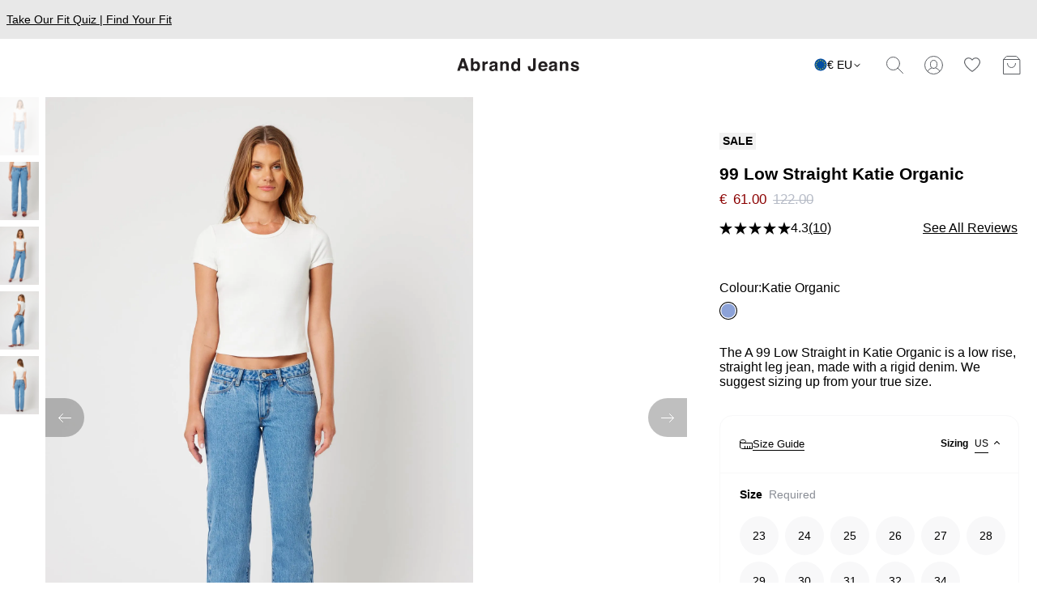

--- FILE ---
content_type: text/html; charset=utf-8
request_url: https://abrandjeans.com/eu/products/a-99-low-straight-katie-organic
body_size: 45427
content:
<!DOCTYPE html><html lang="en-GB"><head><meta charSet="utf-8"/><link rel="preload" as="image" imageSrcSet="/_next/image?url=https%3A%2F%2Fabrandjeans.cdn.prismic.io%2Fabrandjeans%2F72692f78-92e5-4fb9-9c48-eda9baf7e7e0_BrandLogo.svg%3Fauto%3Dcompress%2Cformat&amp;w=1920&amp;q=75 1x, /_next/image?url=https%3A%2F%2Fabrandjeans.cdn.prismic.io%2Fabrandjeans%2F72692f78-92e5-4fb9-9c48-eda9baf7e7e0_BrandLogo.svg%3Fauto%3Dcompress%2Cformat&amp;w=3840&amp;q=75 2x" fetchpriority="high"/><title>Buy 99 Low Straight Katie Organic Online | Abrand Jeans</title><meta name="description" content="A 99 Low Straight has a low rise and straight relaxed leg with a longer inseam. Our newest member of the Asquad Katie Organic is a mid blue washed jean with 90&#x27;s inspired highs and lows on a 100% organic cotton fabric. Finished with Anti Silver trims."/><meta name="keywords" content="Abrand jeans denim womens, shop abrand jeans, shop womens clothing, womens clothing, womens clothes, womens denim, denim, womens abrand jeans"/><link rel="alternate" hrefLang="x-default" href="https://abrandjeans.com/products/a-99-low-straight-katie-organic"/><link rel="alternate" hrefLang="en-US" href="https://abrandjeans.com/products/a-99-low-straight-katie-organic"/><link rel="alternate" hrefLang="en-AU" href="https://abrandjeans.com/au/products/a-99-low-straight-katie-organic"/><link rel="canonical" href="https://abrandjeans.com/eu/products/a-99-low-straight-katie-organic"/><link rel="alternate" hrefLang="en" href="https://abrandjeans.com/eu/products/a-99-low-straight-katie-organic"/><meta property="og:url" content="https://abrandjeans.com/eu/products/a-99-low-straight-katie-organic"/><meta property="og:title" content="Buy 99 Low Straight Katie Organic Online | Abrand Jeans"/><meta property="og:description" content="A 99 Low Straight has a low rise and straight relaxed leg with a longer inseam. Our newest member of the Asquad Katie Organic is a mid blue washed jean with 90&#x27;s inspired highs and lows on a 100% organic cotton fabric. Finished with Anti Silver trims."/><meta name="twitter:site" content="https://abrandjeans.com/eu/products/a-99-low-straight-katie-organic"/><meta name="twitter:card" content="summary_large_image"/><meta name="twitter:image" content="/images/ogimage.jpg"/><meta property="og:type" content="website"/><meta property="og:image" content="/images/ogimage.jpg"/><meta property="og:image:width" content="1200"/><meta property="og:image:height" content="630"/><meta name="apple-mobile-web-app-status-bar-style" content="default"/><meta name="apple-mobile-web-app-capable" content="yes"/><link rel="manifest" href="/manifest.json"/><meta name="facebook-domain-verification" content="lynokes24c9v21pyca9jf0p7j19gau"/><meta name="p:domain_verify" content="13df0869862a77f3dc87a89eb7f80ec5"/><meta name="google-site-verification" content="oLKpLRAfHZxvPcwtajpUyqx6GJmKvuVChbytiVdzAt0"/><meta name="viewport" content="width=device-width, initial-scale=1, maximum-scale=1"/><link rel="brandIcon" sizes="512x512,192x192,64x64,32x32,24x24,16x16" type="image/512x512-icon" href="/public/images/icons/icon-512x512.png"/><link rel="brandIcon" sizes="512x512,192x192,64x64,32x32,24x24,16x16" type="image/192x192-icon" href="/public/images/icons/icon-192x192.png"/><link rel="brandIcon" sizes="512x512,192x192,64x64,32x32,24x24,16x16" type="image/64x64-icon" href="/public/images/icons/icon-64x64.png"/><link rel="brandIcon" sizes="512x512,192x192,64x64,32x32,24x24,16x16" type="image/32x32-icon" href="/public/images/icons/icon-32x32.png"/><link rel="brandIcon" sizes="512x512,192x192,64x64,32x32,24x24,16x16" type="image/24x24-icon" href="/public/images/icons/icon-24x24.png"/><link rel="brandIcon" sizes="512x512,192x192,64x64,32x32,24x24,16x16" type="image/16x16-icon" href="/public/images/icons/icon-16x16.png"/><link rel="dns-prefetch" href="https://static.hotjar.com"/><link rel="preconnect" href="https://static.hotjar.com"/><link rel="dns-prefetch" href="https://script.hotjar.com"/><link rel="preconnect" href="https://script.hotjar.com"/><link rel="dns-prefetch" href="https://connect.facebook.net"/><link rel="preconnect" href="https://connect.facebook.net"/><link rel="dns-prefetch" href="https://images.prismic.io"/><link rel="preconnect" href="https://images.prismic.io"/><link rel="dns-prefetch" href="https://static.cdn.prismic.io"/><link rel="preconnect" href="https://static.cdn.prismic.io"/><link rel="dns-prefetch" href="https://foursixty.com"/><link rel="preconnect" href="https://foursixty.com"/><link rel="dns-prefetch" href="https://cdn.shopify.com"/><link rel="preconnect" href="https://cdn.shopify.com"/><link rel="dns-prefetch" href="https://www.google-analytics.com"/><link rel="preconnect" href="https://www.google-analytics.com"/><link rel="dns-prefetch" href="https://config.gorgias.chat"/><link rel="preconnect" href="https://config.gorgias.chat"/><link rel="dns-prefetch" href="https://tagging.threebyone.net"/><link rel="preconnect" href="https://tagging.threebyone.net"/><link rel="dns-prefetch" href="https://analytics.tiktok.com"/><link rel="preconnect" href="https://analytics.tiktok.com"/><link rel="dns-prefetch" href="https://static.klaviyo.com"/><link rel="preconnect" href="https://static.klaviyo.com"/><link rel="dns-prefetch" href="https://static-tracking.klaviyo.com"/><link rel="preconnect" href="https://static-tracking.klaviyo.com"/><link rel="dns-prefetch" href="https://widget.gotolstoy.com"/><link rel="preconnect" href="https://widget.gotolstoy.com"/><script type="application/ld+json">{"@context":"https://schema.org/","@type":"Product","name":"99 Low Straight Katie Organic","image":["https://cdn.shopify.com/s/files/1/0558/3837/6051/files/72468-6104-99LOWSTRAIGHTKATIEOG_KATIEORGANIC.jpg?v=1721798145","https://cdn.shopify.com/s/files/1/0558/3837/6051/files/72468-6104-99LOWSTRAIGHTKATIEOG_KATIEORGANIC_FRONT.jpg?v=1721798145","https://cdn.shopify.com/s/files/1/0558/3837/6051/files/72468-6104-99LOWSTRAIGHTKATIEOG_KATIEORGANIC-2.jpg?v=1721798145","https://cdn.shopify.com/s/files/1/0558/3837/6051/files/72468-6104-99LOWSTRAIGHTKATIEOG_KATIEORGANIC-3.jpg?v=1721798145","https://cdn.shopify.com/s/files/1/0558/3837/6051/files/72468-6104-99LOWSTRAIGHTKATIEOG_KATIEORGANIC-4.jpg?v=1721798145"],"description":"A 99 Low Straight has a low rise and straight relaxed leg with a longer inseam. Our newest member of the Asquad Katie Organic is a mid blue washed jean with 90's inspired highs and lows on a 100% organic cotton fabric. Finished with Anti Silver trims.","sku":"72468-6104-KATIE ORGANIC-23","offers":{"@type":"Offer","url":"/products/a-99-low-straight-katie-organic","priceCurrency":"EUR","price":"61.0","priceValidUntil":"2026-07-16","itemCondition":"https://schema.org/NewCondition","availability":"https://schema.org/InStock"}}</script><meta name="next-head-count" content="62"/><link rel="preload" href="/_next/static/css/0d90b33587aee67b.css" as="style"/><link rel="stylesheet" href="/_next/static/css/0d90b33587aee67b.css" data-n-g=""/><link rel="preload" href="/_next/static/css/b1b70094c418f1f4.css" as="style"/><link rel="stylesheet" href="/_next/static/css/b1b70094c418f1f4.css" data-n-p=""/><link rel="preload" href="/_next/static/css/7c0ae59a2f130d2a.css" as="style"/><link rel="stylesheet" href="/_next/static/css/7c0ae59a2f130d2a.css"/><link rel="preload" href="/_next/static/css/0d185222be01f34c.css" as="style"/><link rel="stylesheet" href="/_next/static/css/0d185222be01f34c.css"/><link rel="preload" href="/_next/static/css/ef133a6883e98fbb.css" as="style"/><link rel="stylesheet" href="/_next/static/css/ef133a6883e98fbb.css"/><noscript data-n-css=""></noscript><script defer="" nomodule="" src="/_next/static/chunks/polyfills-78c92fac7aa8fdd8.js"></script><script defer="" src="/_next/static/chunks/8575.6c15e7f04d466c7e.js"></script><script defer="" src="/_next/static/chunks/5663.3c3056068c7cb774.js"></script><script defer="" src="/_next/static/chunks/6043.641e714518056c5b.js"></script><script defer="" src="/_next/static/chunks/9425.0d5cc13f95a4d373.js"></script><script defer="" src="/_next/static/chunks/7755.93a1f3530e736273.js"></script><script defer="" src="/_next/static/chunks/6007.c0d653b1ce3e3979.js"></script><script defer="" src="/_next/static/chunks/1599.f9760738ff923b3a.js"></script><script defer="" src="/_next/static/chunks/2652.96d183a06d58aac6.js"></script><script defer="" src="/_next/static/chunks/5826.48d583a164c44806.js"></script><script defer="" src="/_next/static/chunks/9156.6d4309eb8510c941.js"></script><script defer="" src="/_next/static/chunks/5583.1c4d1ea0fef2bd9d.js"></script><script defer="" src="/_next/static/chunks/364.5a124692800504b2.js"></script><script src="/_next/static/chunks/webpack-b63f51c458abc548.js" defer=""></script><script src="/_next/static/chunks/framework-61a6c64b2788e1a2.js" defer=""></script><script src="/_next/static/chunks/main-0201569a2df7a6aa.js" defer=""></script><script src="/_next/static/chunks/pages/_app-f780f98749e56c0a.js" defer=""></script><script src="/_next/static/chunks/4278-48d80cf21e01cdd4.js" defer=""></script><script src="/_next/static/chunks/9185-5b3de244018eb390.js" defer=""></script><script src="/_next/static/chunks/5807-9b60de85edc0c491.js" defer=""></script><script src="/_next/static/chunks/pages/products/%5Bhandle%5D-c923aed6266ea2c4.js" defer=""></script><script src="/_next/static/d3C-NtQOqx92j7-YoWRro/_buildManifest.js" defer=""></script><script src="/_next/static/d3C-NtQOqx92j7-YoWRro/_ssgManifest.js" defer=""></script><style id="__jsx-2262933251">.footer_wrapper.jsx-2262933251{border-top:1px solid rgba(233,235,237,1)}.footer.jsx-2262933251{display:-webkit-box;display:-webkit-flex;display:-moz-box;display:-ms-flexbox;display:flex;-webkit-flex-wrap:wrap;-ms-flex-wrap:wrap;flex-wrap:wrap;-webkit-box-orient:horizontal;-webkit-box-direction:normal;-webkit-flex-direction:row;-moz-box-orient:horizontal;-moz-box-direction:normal;-ms-flex-direction:row;flex-direction:row;color:rgb(180,180,180);max-width:1440px;padding:15px 46px;margin:0 auto}.footer__copyright_text.jsx-2262933251{padding:10px 0 0 0}.footer__copyright_text--link.jsx-2262933251{text-decoration:underline;margin:0 5px 0;cursor:pointer;color:rgb(180,180,180)}.footer__copyright_border.jsx-2262933251{border:.5px solid rgb(180,180,180);margin:0px 20px}.footer__payment_options_image.jsx-2262933251{padding:0px 0px 0px 20px}.footer__copyright.jsx-2262933251{display:-webkit-box;display:-webkit-flex;display:-moz-box;display:-ms-flexbox;display:flex;-webkit-box-orient:horizontal;-webkit-box-direction:normal;-webkit-flex-direction:row;-moz-box-orient:horizontal;-moz-box-direction:normal;-ms-flex-direction:row;flex-direction:row;-webkit-box-flex:1;-webkit-flex:1;-moz-box-flex:1;-ms-flex:1;flex:1}.footer__payment_options.jsx-2262933251{display:-webkit-box;display:-webkit-flex;display:-moz-box;display:-ms-flexbox;display:flex;-webkit-box-orient:horizontal;-webkit-box-direction:normal;-webkit-flex-direction:row;-moz-box-orient:horizontal;-moz-box-direction:normal;-ms-flex-direction:row;flex-direction:row;-webkit-box-flex:1;-webkit-flex:1;-moz-box-flex:1;-ms-flex:1;flex:1;-webkit-flex-wrap:wrap;-ms-flex-wrap:wrap;flex-wrap:wrap;-webkit-box-pack:end;-webkit-justify-content:flex-end;-moz-box-pack:end;-ms-flex-pack:end;justify-content:flex-end}@media(max-width:767px){.footer.jsx-2262933251{padding:2%0%22%0%}.footer__payment_options.jsx-2262933251{display:none}.footer__copyright.jsx-2262933251{-webkit-box-pack:center;-webkit-justify-content:center;-moz-box-pack:center;-ms-flex-pack:center;justify-content:center}}@media only screen and 991px and 767px {.footer.jsx-2262933251{padding:10px 30px 10px 30px}}</style><style id="__jsx-52c56101e9168550">a{color:rgb(0,0,0)}@font-face{font-family:"Soehne";src:url("/fonts/soehne-web-leicht.woff2")format("woff2"),url("/fonts/soehne-web-leicht.woff")format("woff"),url("/fonts/soehne-web-leicht.eot")format("eot");font-weight:300;font-style:normal;font-display:swap}@font-face{font-family:"Soehne";src:url("/fonts/soehne-web-leicht.woff2")format("woff2"),url("/fonts/soehne-web-leicht.woff")format("woff"),url("/fonts/soehne-web-leicht.eot")format("eot");font-weight:normal;font-style:normal;font-display:swap}@font-face{font-family:"Soehne";src:url("/fonts/soehne-web-kraftig.woff2")format("woff2"),url("/fonts/soehne-web-kraftig.woff")format("woff"),url("/fonts/soehne-web-kraftig.eot")format("eot");font-weight:600;font-style:normal;font-display:swap}@font-face{font-family:"Soehne";src:url("/fonts/soehne-web-halbfett.woff2")format("woff2"),url("/fonts/soehne-web-halbfett.woff")format("woff"),url("/fonts/soehne-web-halbfett.eot")format("eot");font-weight:700;font-style:normal;font-display:swap}@font-face{font-family:"Soehne";src:url("/fonts/soehne-web-fett.woff2")format("woff2"),url("/fonts/soehne-web-fett.woff")format("woff"),url("/fonts/soehne-web-fett.eot")format("eot");font-weight:900;font-style:normal;font-display:swap}</style><style data-styled="" data-styled-version="5.3.6">.drgAml{display:-webkit-box;display:-webkit-flex;display:-ms-flexbox;display:flex;position:relative;}/*!sc*/
data-styled.g2[id="sc-37671eb7-0"]{content:"drgAml,"}/*!sc*/
.gSablA{margin:0;padding:0;font-family:'Soehne',Arial,sans-serif;font-weight:400;font-style:display;-webkit-text-decoration:none;text-decoration:none;font-weight:700;font-size:1rem;line-height:1.5rem;font-size:12px;padding-bottom:0px;margin-right:8px;}/*!sc*/
data-styled.g3[id="sc-37671eb7-1"]{content:"gSablA,"}/*!sc*/
.iTWeua{cursor:pointer;margin:0;padding:0;font-family:'Soehne',Arial,sans-serif;font-weight:400;font-style:display;-webkit-text-decoration:none;text-decoration:none;font-size:1rem;line-height:1.5rem;border-bottom:1px solid black;padding-bottom:4px;-webkit-user-select:none;-moz-user-select:none;-ms-user-select:none;user-select:none;font-size:12px;padding-bottom:0px;padding-bottom:0;}/*!sc*/
data-styled.g4[id="sc-37671eb7-2"]{content:"iTWeua,"}/*!sc*/
.iobOIl:after{content:'';display:block;height:4px;width:4px;margin-left:8px;-webkit-transform:translateY(5px) rotate(45deg);-ms-transform:translateY(5px) rotate(45deg);transform:translateY(5px) rotate(45deg);border-right:1px solid black;border-bottom:1px solid black;-webkit-transition:0.2s ease all;transition:0.2s ease all;}/*!sc*/
.iobOIl:after{-webkit-transform:translateY(8px) rotate(225deg);-ms-transform:translateY(8px) rotate(225deg);transform:translateY(8px) rotate(225deg);}/*!sc*/
data-styled.g5[id="sc-37671eb7-3"]{content:"iobOIl,"}/*!sc*/
.eWeDOQ{display:-webkit-box;display:-webkit-flex;display:-ms-flexbox;display:flex;overflow:hidden;width:100%;height:auto;-webkit-flex-direction:column;-ms-flex-direction:column;flex-direction:column;position:absolute;margin-top:16px;z-index:100;top:100%;opacity:1;background:white;box-shadow:0px 4px 8px rgba(0,0,0,0.1);-webkit-transition:0.2s ease all;transition:0.2s ease all;top:calc(100% + 16px);opacity:0;pointer-events:none;}/*!sc*/
data-styled.g6[id="sc-37671eb7-4"]{content:"eWeDOQ,"}/*!sc*/
.Bvtge{margin:0;padding:0;font-family:'Soehne',Arial,sans-serif;font-weight:400;font-style:display;-webkit-text-decoration:none;text-decoration:none;font-size:1rem;line-height:1.5rem;padding:16px;cursor:pointer;}/*!sc*/
.Bvtge:hover{background-color:rgba(248,248,249,1);-webkit-transition:0.2s ease all;transition:0.2s ease all;}/*!sc*/
data-styled.g7[id="sc-37671eb7-5"]{content:"Bvtge,"}/*!sc*/
.iiXcuA{display:block;height:1px;width:100%;position:relative;background-color:rgba(237,238,241,1);}/*!sc*/
.iiXcuA:after{content:'';display:block;height:100%;width:10%;position:absolute;top:0;left:0;background-color:rgba(0,0,0,1);}/*!sc*/
.iiXcuA:before{content:'';display:block;height:4px;width:4px;border-radius:4px;position:absolute;top:-1px;left:10%;background-color:rgba(0,0,0,1);}/*!sc*/
.WwTQY{display:block;height:1px;width:100%;position:relative;background-color:rgba(237,238,241,1);}/*!sc*/
.WwTQY:after{content:'';display:block;height:100%;width:50%;position:absolute;top:0;left:0;background-color:rgba(0,0,0,1);}/*!sc*/
.WwTQY:before{content:'';display:block;height:4px;width:4px;border-radius:4px;position:absolute;top:-1px;left:50%;background-color:rgba(0,0,0,1);}/*!sc*/
.kaofGq{display:block;height:1px;width:100%;position:relative;background-color:rgba(237,238,241,1);}/*!sc*/
.kaofGq:after{content:'';display:block;height:100%;width:80%;position:absolute;top:0;left:0;background-color:rgba(0,0,0,1);}/*!sc*/
.kaofGq:before{content:'';display:block;height:6px;width:1px;position:absolute;left:80%;top:-2px;background-color:rgba(0,0,0,1);}/*!sc*/
.bOICWa{display:block;height:1px;width:100%;position:relative;background-color:rgba(237,238,241,1);}/*!sc*/
.bOICWa:after{content:'';display:block;height:100%;width:42.5%;position:absolute;top:0;left:0;background-color:rgba(0,0,0,1);}/*!sc*/
.bOICWa:before{content:'';display:block;height:6px;width:1px;position:absolute;left:42.5%;top:-2px;background-color:rgba(0,0,0,1);}/*!sc*/
.hPreG{display:block;height:1px;width:100%;position:relative;background-color:rgba(237,238,241,1);}/*!sc*/
.hPreG:after{content:'';display:block;height:100%;width:10%;position:absolute;top:0;left:0;background-color:rgba(0,0,0,1);}/*!sc*/
.hPreG:before{content:'';display:block;height:6px;width:1px;position:absolute;left:10%;top:-2px;background-color:rgba(0,0,0,1);}/*!sc*/
.jZDNNK{display:block;height:1px;width:100%;position:relative;background-color:rgba(237,238,241,1);}/*!sc*/
.jZDNNK:after{content:'';display:block;height:100%;width:50%;position:absolute;top:0;left:0;background-color:rgba(0,0,0,1);}/*!sc*/
.jZDNNK:before{content:'';display:block;height:6px;width:1px;position:absolute;left:50%;top:-2px;background-color:rgba(0,0,0,1);}/*!sc*/
.flrzNK{display:block;height:1px;width:100%;position:relative;background-color:rgba(237,238,241,1);}/*!sc*/
.flrzNK:after{content:'';display:block;height:100%;width:99%;position:absolute;top:0;left:0;background-color:rgba(0,0,0,1);}/*!sc*/
.flrzNK:before{content:'';display:block;height:6px;width:1px;position:absolute;left:99%;top:-2px;background-color:rgba(0,0,0,1);}/*!sc*/
.czgMsy{display:block;height:1px;width:100%;position:relative;background-color:rgba(237,238,241,1);}/*!sc*/
.czgMsy:after{content:'';display:block;height:100%;width:75%;position:absolute;top:0;left:0;background-color:rgba(0,0,0,1);}/*!sc*/
.czgMsy:before{content:'';display:block;height:6px;width:1px;position:absolute;left:75%;top:-2px;background-color:rgba(0,0,0,1);}/*!sc*/
.gTlODC{display:block;height:1px;width:100%;position:relative;background-color:rgba(237,238,241,1);}/*!sc*/
.gTlODC:after{content:'';display:block;height:100%;width:25%;position:absolute;top:0;left:0;background-color:rgba(0,0,0,1);}/*!sc*/
.gTlODC:before{content:'';display:block;height:6px;width:1px;position:absolute;left:25%;top:-2px;background-color:rgba(0,0,0,1);}/*!sc*/
data-styled.g8[id="sc-529cfa46-0"]{content:"iiXcuA,WwTQY,kaofGq,bOICWa,hPreG,jZDNNK,flrzNK,czgMsy,gTlODC,"}/*!sc*/
.hlZubs{display:block;height:4px;width:4px;border-radius:4px;position:absolute;left:calc(50% - 2px);top:-2px;z-index:2;border:1px solid rgba(0,0,0,1);background-color:rgba(237,238,241,1);}/*!sc*/
data-styled.g9[id="sc-529cfa46-1"]{content:"hlZubs,"}/*!sc*/
.guRPXx{position:fixed;top:0;left:0;width:100%;height:100%;opacity:0;box-sizing:border-box;pointer-events:none;padding:24px;background:rgba(0,0,0,0.6);z-index:1000001;-webkit-transition:0.3s ease;transition:0.3s ease;}/*!sc*/
data-styled.g10[id="sc-f3398965-0"]{content:"guRPXx,"}/*!sc*/
.bRVNSO{position:absolute;top:50%;left:50%;-webkit-transform:translate(-50%,-50%);-ms-transform:translate(-50%,-50%);transform:translate(-50%,-50%);background:black;display:block;width:auto;overflow-y:auto;padding:32px;border-radius:4px;-webkit-filter:drop-shadow(0px 14px 40px rgba(0,0,0,0.3));filter:drop-shadow(0px 14px 40px rgba(0,0,0,0.3));width:calc(90% - 48px);max-width:400px;}/*!sc*/
data-styled.g11[id="sc-f3398965-1"]{content:"bRVNSO,"}/*!sc*/
.dErzZs{display:-webkit-box;display:-webkit-flex;display:-ms-flexbox;display:flex;-webkit-align-items:center;-webkit-box-align:center;-ms-flex-align:center;align-items:center;-webkit-flex-direction:column;-ms-flex-direction:column;flex-direction:column;-webkit-box-pack:justify;-webkit-justify-content:space-between;-ms-flex-pack:justify;justify-content:space-between;color:white;text-align:center;}/*!sc*/
.dErzZs h2{margin-top:0;margin-bottom:8px;}/*!sc*/
data-styled.g12[id="sc-f3398965-2"]{content:"dErzZs,"}/*!sc*/
.dQxExI{width:100%;display:-webkit-box;display:-webkit-flex;display:-ms-flexbox;display:flex;gap:8px;-webkit-flex-direction:column;-ms-flex-direction:column;flex-direction:column;-webkit-align-items:center;-webkit-box-align:center;-ms-flex-align:center;align-items:center;margin-top:16px;}/*!sc*/
data-styled.g13[id="sc-f3398965-3"]{content:"dQxExI,"}/*!sc*/
.cMMUzx{margin:0;padding:0;font-family:'Soehne',Arial,sans-serif;font-weight:400;font-style:display;-webkit-text-decoration:none;text-decoration:none;font-weight:700;font-size:1rem;line-height:1.5rem;border:none;border-radius:300px;box-sizing:border-box;padding:12px 16px;background:rgba(46,47,50,1);color:white;font-size:14px;-webkit-transition:0.3s ease background;transition:0.3s ease background;}/*!sc*/
.cMMUzx:hover{background:rgba(91,94,99,1);}/*!sc*/
data-styled.g14[id="sc-f3398965-4"]{content:"cMMUzx,"}/*!sc*/
.itCrpr{color:white;font-size:12px;}/*!sc*/
data-styled.g15[id="sc-f3398965-5"]{content:"itCrpr,"}/*!sc*/
.dUyPRu{display:block;}/*!sc*/
data-styled.g169[id="sc-8b9531d7-0"]{content:"dUyPRu,"}/*!sc*/
.ddlEri{display:grid;box-sizing:border-box;grid-template-columns:repeat(12,[col-start] calc((100% - (8px * 11)) / 12));-webkit-column-gap:8px;column-gap:8px;margin:0 auto;height:auto;width:100%;grid-auto-flow:column;grid-auto-columns:calc((100% - (8px * 11)) / 12);position:relative;overflow-x:auto;-ms-overflow-style:none;-webkit-scrollbar-width:none;-moz-scrollbar-width:none;-ms-scrollbar-width:none;scrollbar-width:none;}/*!sc*/
.ddlEri::-webkit-scrollbar{display:none;}/*!sc*/
.jNrIQS{display:grid;box-sizing:border-box;grid-template-columns:repeat(12,[col-start] calc((100% - (0px * 11)) / 12));-webkit-column-gap:0px;column-gap:0px;margin:0 auto;height:auto;width:100%;grid-auto-flow:column;grid-auto-columns:calc((100% - (0px * 11)) / 12);position:relative;overflow-x:auto;-ms-overflow-style:none;-webkit-scrollbar-width:none;-moz-scrollbar-width:none;-ms-scrollbar-width:none;scrollbar-width:none;}/*!sc*/
.jNrIQS::-webkit-scrollbar{display:none;}/*!sc*/
data-styled.g170[id="sc-8b9531d7-1"]{content:"ddlEri,jNrIQS,"}/*!sc*/
.iBIRzm{position:fixed;bottom:0;right:0;padding:16px;display:-webkit-box;display:-webkit-flex;display:-ms-flexbox;display:flex;-webkit-flex-direction:column;-ms-flex-direction:column;flex-direction:column;-webkit-align-items:flex-start;-webkit-box-align:flex-start;-ms-flex-align:flex-start;align-items:flex-start;gap:16px;pointer-events:none;max-width:280px;z-index:1000000;}/*!sc*/
@media screen and (min-width:992px){.iBIRzm{max-width:680px;padding:24px;}}/*!sc*/
data-styled.g202[id="sc-2688c131-0"]{content:"iBIRzm,"}/*!sc*/
.hYfrV{background:black;opacity:0;width:auto;overflow-y:auto;padding:16px;border-radius:4px;-webkit-filter:drop-shadow(0px 14px 40px rgba(0,0,0,0.3));filter:drop-shadow(0px 14px 40px rgba(0,0,0,0.3));-webkit-transition:0.3s ease;transition:0.3s ease;}/*!sc*/
data-styled.g203[id="sc-2688c131-1"]{content:"hYfrV,"}/*!sc*/
.ggYwMR{display:-webkit-box;display:-webkit-flex;display:-ms-flexbox;display:flex;-webkit-align-items:flex-start;-webkit-box-align:flex-start;-ms-flex-align:flex-start;align-items:flex-start;-webkit-flex-direction:column;-ms-flex-direction:column;flex-direction:column;-webkit-box-pack:justify;-webkit-justify-content:space-between;-ms-flex-pack:justify;justify-content:space-between;color:white;}/*!sc*/
@media screen and (min-width:992px){.ggYwMR > *:not(:last-child){margin-right:8px;}}/*!sc*/
data-styled.g204[id="sc-2688c131-2"]{content:"ggYwMR,"}/*!sc*/
.fyhTnP p{margin:0;padding:0;font-family:'Soehne',Arial,sans-serif;font-weight:400;font-style:display;-webkit-text-decoration:none;text-decoration:none;font-size:1rem;line-height:1.5rem;}/*!sc*/
.fyhTnP a{margin:0;padding:0;font-family:'Soehne',Arial,sans-serif;font-weight:400;font-style:display;-webkit-text-decoration:none;text-decoration:none;font-size:1rem;line-height:1.5rem;border-bottom:1px solid black;padding-bottom:4px;-webkit-user-select:none;-moz-user-select:none;-ms-user-select:none;user-select:none;color:white;border-color:white;}/*!sc*/
data-styled.g205[id="sc-2688c131-3"]{content:"fyhTnP,"}/*!sc*/
.ySqiw{display:-webkit-box;display:-webkit-flex;display:-ms-flexbox;display:flex;-webkit-align-items:center;-webkit-box-align:center;-ms-flex-align:center;align-items:center;margin-top:16px;}/*!sc*/
.ySqiw > *:not(:last-child){margin-right:8px;}/*!sc*/
data-styled.g206[id="sc-2688c131-4"]{content:"ySqiw,"}/*!sc*/
.jwoReJ{margin:0;padding:0;font-family:'Soehne',Arial,sans-serif;font-weight:400;font-style:display;-webkit-text-decoration:none;text-decoration:none;font-weight:700;font-size:1rem;line-height:1.5rem;border:none;border-radius:16px;box-sizing:border-box;padding:4px 8px;background:rgba(46,47,50,1);color:white;-webkit-transition:0.3s ease background;transition:0.3s ease background;}/*!sc*/
.jwoReJ:hover{background:rgba(91,94,99,1);}/*!sc*/
data-styled.g207[id="sc-2688c131-5"]{content:"jwoReJ,"}/*!sc*/
.eHjGFJ{box-sizing:border-box;height:100%;width:100%;grid-column-end:span 12;overflow-x:hidden;white-space:nowrap;}/*!sc*/
data-styled.g214[id="sc-277bc9b-0"]{content:"eHjGFJ,"}/*!sc*/
.jjFPlb{color:rgba(0,0,0,1);}/*!sc*/
.jjFPlb p{display:inline;margin:0;padding:0;font-family:'Soehne',Arial,sans-serif;font-weight:400;font-style:display;-webkit-text-decoration:none;text-decoration:none;font-size:1rem;line-height:1.5rem;color:rgba(0,0,0,1);}/*!sc*/
.jjFPlb a{display:inline;margin:0;padding:0;font-family:'Soehne',Arial,sans-serif;font-weight:400;font-style:display;-webkit-text-decoration:none;text-decoration:none;font-size:1rem;line-height:1.5rem;color:rgba(0,0,0,1);-webkit-text-decoration:underline;text-decoration:underline;}/*!sc*/
.jjFPlb em{display:inline;margin:0;padding:0;font-family:'Soehne',Arial,sans-serif;font-weight:400;font-style:display;-webkit-text-decoration:none;text-decoration:none;font-weight:700;font-size:1rem;line-height:1.5rem;color:rgba(0,0,0,1);}/*!sc*/
data-styled.g216[id="sc-277bc9b-2"]{content:"jjFPlb,"}/*!sc*/
.pvHUJ{display:-webkit-box;display:-webkit-flex;display:-ms-flexbox;display:flex;height:100%;}/*!sc*/
data-styled.g221[id="sc-7947f911-0"]{content:"pvHUJ,"}/*!sc*/
.ejoXzU{display:-webkit-box;display:-webkit-flex;display:-ms-flexbox;display:flex;height:100%;min-width:34px;-webkit-align-items:center;-webkit-box-align:center;-ms-flex-align:center;align-items:center;-webkit-box-pack:center;-webkit-justify-content:center;-ms-flex-pack:center;justify-content:center;position:relative;background:rgba(255,255,255,1);display:none;}/*!sc*/
@media (min-width:768px){.ejoXzU{min-width:48px;}}/*!sc*/
@media screen and (min-width:992px){.ejoXzU{display:-webkit-box;display:-webkit-flex;display:-ms-flexbox;display:flex;}}/*!sc*/
.ejoXzU:hover{cursor:pointer;background:rgba(248,248,249,1);}/*!sc*/
.gsRuJe{display:-webkit-box;display:-webkit-flex;display:-ms-flexbox;display:flex;height:100%;min-width:34px;-webkit-align-items:center;-webkit-box-align:center;-ms-flex-align:center;align-items:center;-webkit-box-pack:center;-webkit-justify-content:center;-ms-flex-pack:center;justify-content:center;position:relative;background:rgba(255,255,255,1);}/*!sc*/
@media (min-width:768px){.gsRuJe{min-width:48px;}}/*!sc*/
.gsRuJe:hover{cursor:pointer;background:rgba(248,248,249,1);}/*!sc*/
data-styled.g222[id="sc-7947f911-1"]{content:"ejoXzU,gsRuJe,"}/*!sc*/
.itGgMY{padding:0 16px;}/*!sc*/
data-styled.g223[id="sc-7947f911-2"]{content:"itGgMY,"}/*!sc*/
.duapwG{display:-webkit-box;display:-webkit-flex;display:-ms-flexbox;display:flex;-webkit-box-pack:center;-webkit-justify-content:center;-ms-flex-pack:center;justify-content:center;height:48px;max-width:100vw;background:#E8E8E8;overflow:hidden;-webkit-transition:0.2s ease height;transition:0.2s ease height;}/*!sc*/
data-styled.g224[id="sc-8c7ab33a-0"]{content:"duapwG,"}/*!sc*/
.hHIWNs{display:-webkit-box;display:-webkit-flex;display:-ms-flexbox;display:flex;-webkit-flex-direction:column;-ms-flex-direction:column;flex-direction:column;-webkit-box-pack:center;-webkit-justify-content:center;-ms-flex-pack:center;justify-content:center;min-width:0;width:100%;padding:8px;}/*!sc*/
data-styled.g226[id="sc-8c7ab33a-2"]{content:"hHIWNs,"}/*!sc*/
.fmqMVT{display:-webkit-box;display:-webkit-flex;display:-ms-flexbox;display:flex;-webkit-flex-direction:column;-ms-flex-direction:column;flex-direction:column;position:-webkit-sticky;position:sticky;top:0;z-index:1000;}/*!sc*/
data-styled.g227[id="sc-5c02d39f-0"]{content:"fmqMVT,"}/*!sc*/
.ceVRex{position:relative;z-index:1;display:-webkit-box;display:-webkit-flex;display:-ms-flexbox;display:flex;-webkit-align-items:center;-webkit-box-align:center;-ms-flex-align:center;align-items:center;-webkit-box-pack:justify;-webkit-justify-content:space-between;-ms-flex-pack:justify;justify-content:space-between;box-sizing:border-box;height:64px;width:100%;padding:8px;background:white;}/*!sc*/
data-styled.g228[id="sc-5c02d39f-1"]{content:"ceVRex,"}/*!sc*/
.bHqvbD{display:-webkit-box;display:-webkit-flex;display:-ms-flexbox;display:flex;height:100%;-webkit-align-items:center;-webkit-box-align:center;-ms-flex-align:center;align-items:center;}/*!sc*/
data-styled.g229[id="sc-5c02d39f-2"]{content:"bHqvbD,"}/*!sc*/
.kZRNZx{display:block;position:absolute;left:50%;-webkit-transform:translateX(-50%);-ms-transform:translateX(-50%);transform:translateX(-50%);height:16px;}/*!sc*/
data-styled.g230[id="sc-5c02d39f-3"]{content:"kZRNZx,"}/*!sc*/
.dleuzb{display:block;box-sizing:border-box;position:relative;width:100%;height:100%;box-sizing:border-box;}/*!sc*/
@media screen and (min-width:992px){.dleuzb{padding-inline:24px;}}/*!sc*/
data-styled.g232[id="sc-7a8adf5d-0"]{content:"dleuzb,"}/*!sc*/
.cedFUw{max-width:1920px;margin:0 auto;}/*!sc*/
data-styled.g233[id="sc-7a8adf5d-1"]{content:"cedFUw,"}/*!sc*/
.enbbaC{display:grid;box-sizing:border-box;grid-template-columns:repeat(12,[col-start] calc((100% - (16px * 11)) / 12));-webkit-column-gap:16px;column-gap:16px;margin:0 auto;height:auto;width:100%;}/*!sc*/
data-styled.g234[id="sc-7a8adf5d-2"]{content:"enbbaC,"}/*!sc*/
.cjMvUm{box-sizing:border-box;height:100%;width:100%;grid-column-end:span 12;height:auto;}/*!sc*/
@media screen and (min-width:992px){.cjMvUm{box-sizing:border-box;height:100%;width:100%;grid-column-end:span 8;height:auto;}}/*!sc*/
data-styled.g235[id="sc-7a8adf5d-3"]{content:"cjMvUm,"}/*!sc*/
.goaMal{box-sizing:border-box;height:100%;width:100%;grid-column-end:span 12;padding:24px;}/*!sc*/
@media screen and (min-width:992px){.goaMal{box-sizing:border-box;height:100%;width:100%;grid-column-end:span 4;}}/*!sc*/
data-styled.g236[id="sc-7a8adf5d-4"]{content:"goaMal,"}/*!sc*/
.hZyauQ{display:block;position:-webkit-sticky;position:sticky;top:120px;}/*!sc*/
data-styled.g237[id="sc-7a8adf5d-5"]{content:"hZyauQ,"}/*!sc*/
.hIrpNy{padding-bottom:32px;}/*!sc*/
data-styled.g238[id="sc-7a8adf5d-6"]{content:"hIrpNy,"}/*!sc*/
.cnNwZR{margin-bottom:16px;display:-webkit-box;display:-webkit-flex;display:-ms-flexbox;display:flex;-webkit-box-pack:justify;-webkit-justify-content:space-between;-ms-flex-pack:justify;justify-content:space-between;}/*!sc*/
data-styled.g243[id="sc-f5155dca-0"]{content:"cnNwZR,"}/*!sc*/
.eoMSxO{display:-webkit-box;display:-webkit-flex;display:-ms-flexbox;display:flex;-webkit-flex-direction:column;-ms-flex-direction:column;flex-direction:column;-webkit-box-pack:center;-webkit-justify-content:center;-ms-flex-pack:center;justify-content:center;}/*!sc*/
data-styled.g244[id="sc-f5155dca-1"]{content:"eoMSxO,"}/*!sc*/
.jfPKwL{margin:0;padding:0;font-family:'Soehne',Arial,sans-serif;font-weight:400;font-style:display;-webkit-text-decoration:none;text-decoration:none;font-size:1rem;line-height:1.5rem;padding-right:8px;}/*!sc*/
data-styled.g246[id="sc-f5155dca-3"]{content:"jfPKwL,"}/*!sc*/
.iOaibM{margin:0;padding:0;font-family:'Soehne',Arial,sans-serif;font-weight:400;font-style:display;-webkit-text-decoration:none;text-decoration:none;font-size:1rem;line-height:1.5rem;color:rgba(183,188,199,1);}/*!sc*/
data-styled.g247[id="sc-f5155dca-4"]{content:"iOaibM,"}/*!sc*/
.bkxLOo{display:-webkit-box;display:-webkit-flex;display:-ms-flexbox;display:flex;-webkit-align-items:center;-webkit-box-align:center;-ms-flex-align:center;align-items:center;}/*!sc*/
data-styled.g248[id="sc-f5155dca-5"]{content:"bkxLOo,"}/*!sc*/
.gmHmrK{background:rgba(248,248,249,1);padding:16px;}/*!sc*/
data-styled.g250[id="sc-18a6d866-0"]{content:"gmHmrK,"}/*!sc*/
.gijknJ{display:-webkit-box;display:-webkit-flex;display:-ms-flexbox;display:flex;-webkit-flex-direction:column;-ms-flex-direction:column;flex-direction:column;margin-top:24px;padding:16px;border:1px solid rgba(237,238,241,1);}/*!sc*/
data-styled.g251[id="sc-4b5ed8a4-0"]{content:"gijknJ,"}/*!sc*/
.jogIXi{margin:0;padding:0;font-family:'Soehne',Arial,sans-serif;font-weight:400;font-style:display;-webkit-text-decoration:none;text-decoration:none;font-weight:700;font-size:1rem;line-height:1.5rem;margin-right:8px;}/*!sc*/
data-styled.g252[id="sc-4b5ed8a4-1"]{content:"jogIXi,"}/*!sc*/
.eNnRBl{margin:0;padding:0;font-family:'Soehne',Arial,sans-serif;font-weight:400;font-style:display;-webkit-text-decoration:none;text-decoration:none;font-size:1rem;line-height:1.5rem;color:rgba(137,141,149,1);}/*!sc*/
data-styled.g253[id="sc-4b5ed8a4-2"]{content:"eNnRBl,"}/*!sc*/
.eTcAck{display:-webkit-box;display:-webkit-flex;display:-ms-flexbox;display:flex;margin-bottom:8px;}/*!sc*/
data-styled.g254[id="sc-4b5ed8a4-3"]{content:"eTcAck,"}/*!sc*/
.gheFYB > *:not(:last-child){margin-bottom:8px;}/*!sc*/
.gheFYB > p{margin:0;padding:0;font-family:'Soehne',Arial,sans-serif;font-weight:400;font-style:display;-webkit-text-decoration:none;text-decoration:none;font-size:1rem;line-height:1.5rem;}/*!sc*/
data-styled.g255[id="sc-4b5ed8a4-4"]{content:"gheFYB,"}/*!sc*/
.gdoLgK{display:block;box-sizing:border-box;position:relative;width:100%;height:100%;box-sizing:border-box;padding:24px 0;background:white;}/*!sc*/
data-styled.g256[id="sc-db318b3d-0"]{content:"gdoLgK,"}/*!sc*/
.kYCVLf{display:block;box-sizing:border-box;height:auto;width:100%;margin:0 auto;}/*!sc*/
@media screen and (min-width:0px){.kYCVLf{max-width:100%;}}/*!sc*/
@media screen and (min-width:576px){.kYCVLf{max-width:540px;}}/*!sc*/
@media screen and (min-width:768px){.kYCVLf{max-width:720px;}}/*!sc*/
@media screen and (min-width:992px){.kYCVLf{max-width:960px;}}/*!sc*/
@media screen and (min-width:1200px){.kYCVLf{max-width:1140px;}}/*!sc*/
@media screen and (min-width:1440px){.kYCVLf{max-width:1340px;}}/*!sc*/
data-styled.g257[id="sc-db318b3d-1"]{content:"kYCVLf,"}/*!sc*/
.dWoLzp{display:grid;box-sizing:border-box;grid-template-columns:repeat(12,[col-start] calc((100% - (16px * 11)) / 12));-webkit-column-gap:16px;column-gap:16px;margin:0 auto;height:auto;width:100%;}/*!sc*/
data-styled.g258[id="sc-db318b3d-2"]{content:"dWoLzp,"}/*!sc*/
.gZYAUb{box-sizing:border-box;height:100%;width:100%;grid-column-end:span 12;}/*!sc*/
@media screen and (min-width:992px){.gZYAUb{box-sizing:border-box;height:100%;width:100%;grid-column-end:span 4;-webkit-order:1;-ms-flex-order:1;order:1;}}/*!sc*/
data-styled.g259[id="sc-db318b3d-3"]{content:"gZYAUb,"}/*!sc*/
.dfaUEz{box-sizing:border-box;height:100%;width:100%;grid-column-end:span 12;}/*!sc*/
@media screen and (min-width:992px){.dfaUEz{box-sizing:border-box;height:100%;width:100%;grid-column-end:span 8;-webkit-order:2;-ms-flex-order:2;order:2;}}/*!sc*/
data-styled.g260[id="sc-db318b3d-4"]{content:"dfaUEz,"}/*!sc*/
.laXZaE{display:-webkit-box;display:-webkit-flex;display:-ms-flexbox;display:flex;width:auto;padding:16px;-webkit-align-items:center;-webkit-box-align:center;-ms-flex-align:center;align-items:center;-webkit-box-pack:center;-webkit-justify-content:center;-ms-flex-pack:center;justify-content:center;-webkit-transition:0.3s ease -webkit-transform;-webkit-transition:0.3s ease transform;transition:0.3s ease transform;}/*!sc*/
data-styled.g261[id="sc-4d8a2047-0"]{content:"laXZaE,"}/*!sc*/
.cOGUOM{background:rgba(248,248,249,1);display:-webkit-inline-box;display:-webkit-inline-flex;display:-ms-inline-flexbox;display:inline-flex;-webkit-align-items:center;-webkit-box-align:center;-ms-flex-align:center;align-items:center;height:60px;max-width:100%;-webkit-transition:0.3s ease background;transition:0.3s ease background;}/*!sc*/
.cOGUOM:hover{cursor:pointer;background:rgba(237,238,241,1);}/*!sc*/
.cOGUOM:hover .sc-4d8a2047-0{-webkit-transform:translateX(-4px);-ms-transform:translateX(-4px);transform:translateX(-4px);}/*!sc*/
data-styled.g262[id="sc-4d8a2047-1"]{content:"cOGUOM,"}/*!sc*/
.jJnhRp{display:block;background:rgba(237,238,241,1);width:40px;}/*!sc*/
data-styled.g263[id="sc-4d8a2047-2"]{content:"jJnhRp,"}/*!sc*/
.hbGAHX{display:-webkit-box;display:-webkit-flex;display:-ms-flexbox;display:flex;-webkit-flex-direction:column;-ms-flex-direction:column;flex-direction:column;padding:16px;}/*!sc*/
data-styled.g264[id="sc-4d8a2047-3"]{content:"hbGAHX,"}/*!sc*/
.dDNowO{margin:0;padding:0;font-family:'Soehne',Arial,sans-serif;font-weight:400;font-style:display;-webkit-text-decoration:none;text-decoration:none;font-weight:500;font-size:0.75rem;line-height:1rem;color:rgba(137,141,149,1);}/*!sc*/
data-styled.g265[id="sc-4d8a2047-4"]{content:"dDNowO,"}/*!sc*/
.geRNDJ{margin:0;padding:0;font-family:'Soehne',Arial,sans-serif;font-weight:400;font-style:display;-webkit-text-decoration:none;text-decoration:none;font-size:1rem;line-height:1.5rem;white-space:nowrap;}/*!sc*/
data-styled.g266[id="sc-4d8a2047-5"]{content:"geRNDJ,"}/*!sc*/
.cjucxW{padding:16px;display:-webkit-box;display:-webkit-flex;display:-ms-flexbox;display:flex;-webkit-flex-direction:column;-ms-flex-direction:column;flex-direction:column;}/*!sc*/
.cjucxW > *:not(:last-child){margin:0px 0px 16px 0px;}/*!sc*/
@media screen and (min-width:992px){.cjucxW{-webkit-flex-direction:row;-ms-flex-direction:row;flex-direction:row;}.cjucxW > *:not(:last-child){margin:0px 24px 0px 0px;}}/*!sc*/
data-styled.g267[id="sc-34c3b962-0"]{content:"cjucxW,"}/*!sc*/
.gFbOP{margin-right:24px;width:100%;}/*!sc*/
data-styled.g268[id="sc-34c3b962-1"]{content:"gFbOP,"}/*!sc*/
.jVodKx{margin:0;padding:0;font-family:'Soehne',Arial,sans-serif;font-weight:400;font-style:display;-webkit-text-decoration:none;text-decoration:none;font-family:'Soehne',Arial,sans-serif;font-weight:600;font-size:1.5rem;line-height:2rem;display:-webkit-box;display:-webkit-flex;display:-ms-flexbox;display:flex;-webkit-flex-direction:column;-ms-flex-direction:column;flex-direction:column;-webkit-box-flex:1;-webkit-flex-grow:1;-ms-flex-positive:1;flex-grow:1;}/*!sc*/
.jVodKx > *:not(:last-child){margin-bottom:8px;}/*!sc*/
data-styled.g269[id="sc-34c3b962-2"]{content:"jVodKx,"}/*!sc*/
.fhsJoX{margin:0;padding:0;font-family:'Soehne',Arial,sans-serif;font-weight:400;font-style:display;-webkit-text-decoration:none;text-decoration:none;font-weight:700;font-size:1rem;line-height:1.5rem;display:-webkit-inline-box;display:-webkit-inline-flex;display:-ms-inline-flexbox;display:inline-flex;padding:4px;background:rgba(248,248,249,1);}/*!sc*/
data-styled.g270[id="sc-34c3b962-3"]{content:"fhsJoX,"}/*!sc*/
.chnrrY{margin:0;padding:0;font-family:'Soehne',Arial,sans-serif;font-weight:400;font-style:display;-webkit-text-decoration:none;text-decoration:none;font-size:1rem;line-height:1.5rem;}/*!sc*/
data-styled.g271[id="sc-34c3b962-4"]{content:"chnrrY,"}/*!sc*/
.esiGne{display:block;box-sizing:border-box;position:relative;width:100%;height:100%;box-sizing:border-box;}/*!sc*/
data-styled.g272[id="sc-80db6fd1-0"]{content:"esiGne,"}/*!sc*/
.jABnLN{display:block;box-sizing:border-box;height:auto;width:100%;margin:0 auto;}/*!sc*/
@media screen and (min-width:0px){.jABnLN{max-width:100%;}}/*!sc*/
@media screen and (min-width:576px){.jABnLN{max-width:540px;}}/*!sc*/
@media screen and (min-width:768px){.jABnLN{max-width:720px;}}/*!sc*/
@media screen and (min-width:992px){.jABnLN{max-width:960px;}}/*!sc*/
@media screen and (min-width:1200px){.jABnLN{max-width:1140px;}}/*!sc*/
@media screen and (min-width:1440px){.jABnLN{max-width:1340px;}}/*!sc*/
data-styled.g273[id="sc-80db6fd1-1"]{content:"jABnLN,"}/*!sc*/
.koAgKb{display:grid;box-sizing:border-box;grid-template-columns:repeat(12,[col-start] calc((100% - (16px * 11)) / 12));-webkit-column-gap:16px;column-gap:16px;margin:0 auto;height:auto;width:100%;}/*!sc*/
data-styled.g274[id="sc-80db6fd1-2"]{content:"koAgKb,"}/*!sc*/
.idYqnt{box-sizing:border-box;height:100%;width:100%;grid-column-end:span 12;}/*!sc*/
data-styled.g275[id="sc-80db6fd1-3"]{content:"idYqnt,"}/*!sc*/
.jMNvkc{display:-webkit-box;display:-webkit-flex;display:-ms-flexbox;display:flex;-webkit-align-items:center;-webkit-box-align:center;-ms-flex-align:center;align-items:center;-webkit-box-pack:center;-webkit-justify-content:center;-ms-flex-pack:center;justify-content:center;}/*!sc*/
data-styled.g276[id="sc-80db6fd1-4"]{content:"jMNvkc,"}/*!sc*/
.fCSdoA{display:block;box-sizing:border-box;position:relative;width:100%;height:100%;box-sizing:border-box;padding:24px;border-bottom:1px solid rgba(237,238,241,1);}/*!sc*/
data-styled.g281[id="sc-f04ef4d7-0"]{content:"fCSdoA,"}/*!sc*/
.jtDItA{display:block;box-sizing:border-box;height:auto;width:100%;margin:0 auto;}/*!sc*/
@media screen and (min-width:0px){.jtDItA{max-width:100%;}}/*!sc*/
@media screen and (min-width:576px){.jtDItA{max-width:540px;}}/*!sc*/
@media screen and (min-width:768px){.jtDItA{max-width:720px;}}/*!sc*/
@media screen and (min-width:992px){.jtDItA{max-width:960px;}}/*!sc*/
@media screen and (min-width:1200px){.jtDItA{max-width:1140px;}}/*!sc*/
@media screen and (min-width:1440px){.jtDItA{max-width:1340px;}}/*!sc*/
data-styled.g282[id="sc-f04ef4d7-1"]{content:"jtDItA,"}/*!sc*/
.jTAwiF{display:-webkit-box;display:-webkit-flex;display:-ms-flexbox;display:flex;-webkit-box-pack:justify;-webkit-justify-content:space-between;-ms-flex-pack:justify;justify-content:space-between;}/*!sc*/
data-styled.g283[id="sc-f04ef4d7-2"]{content:"jTAwiF,"}/*!sc*/
.iMvXLF{display:-webkit-box;display:-webkit-flex;display:-ms-flexbox;display:flex;}/*!sc*/
.iMvXLF > *:not(:last-child){margin-right:8px;}/*!sc*/
data-styled.g284[id="sc-f04ef4d7-3"]{content:"iMvXLF,"}/*!sc*/
.bZkwQO{margin:0;padding:0;font-family:'Soehne',Arial,sans-serif;font-weight:400;font-style:display;-webkit-text-decoration:none;text-decoration:none;font-weight:700;font-size:1rem;line-height:1.5rem;}/*!sc*/
data-styled.g285[id="sc-f04ef4d7-4"]{content:"bZkwQO,"}/*!sc*/
.cSvaK{display:-webkit-box;display:-webkit-flex;display:-ms-flexbox;display:flex;-webkit-flex-direction:column;-ms-flex-direction:column;flex-direction:column;}/*!sc*/
data-styled.g286[id="sc-5db57385-0"]{content:"cSvaK,"}/*!sc*/
.dBnSkL{display:-webkit-box;display:-webkit-flex;display:-ms-flexbox;display:flex;-webkit-flex-direction:row;-ms-flex-direction:row;flex-direction:row;-webkit-align-items:center;-webkit-box-align:center;-ms-flex-align:center;align-items:center;margin-bottom:8px;}/*!sc*/
.dBnSkL > *:not(:last-child){margin-right:8px;}/*!sc*/
data-styled.g287[id="sc-5db57385-1"]{content:"dBnSkL,"}/*!sc*/
.gOzNGb{margin:0;padding:0;font-family:'Soehne',Arial,sans-serif;font-weight:400;font-style:display;-webkit-text-decoration:none;text-decoration:none;font-family:'Soehne',Arial,sans-serif;font-weight:600;font-size:2rem;line-height:2.667rem;color:rgba(0,0,0,1);}/*!sc*/
data-styled.g288[id="sc-5db57385-2"]{content:"gOzNGb,"}/*!sc*/
.hiDHwU{margin:0;padding:0;font-family:'Soehne',Arial,sans-serif;font-weight:400;font-style:display;-webkit-text-decoration:none;text-decoration:none;font-size:1rem;line-height:1.5rem;color:rgba(137,141,149,1);}/*!sc*/
data-styled.g289[id="sc-5db57385-3"]{content:"hiDHwU,"}/*!sc*/
.cbnqsj{margin:0;padding:0;font-family:'Soehne',Arial,sans-serif;font-weight:400;font-style:display;-webkit-text-decoration:none;text-decoration:none;font-size:1rem;line-height:1.5rem;color:rgba(0,0,0,1);}/*!sc*/
data-styled.g290[id="sc-5db57385-4"]{content:"cbnqsj,"}/*!sc*/
.hKSgWG{display:block;box-sizing:border-box;position:relative;width:100%;height:100%;box-sizing:border-box;background:rgba(248,248,249,1);padding:calc(24px * 3) 24px;}/*!sc*/
data-styled.g291[id="sc-62cdd649-0"]{content:"hKSgWG,"}/*!sc*/
.bwLzoe{display:block;box-sizing:border-box;height:auto;width:100%;margin:0 auto;}/*!sc*/
@media screen and (min-width:0px){.bwLzoe{max-width:100%;}}/*!sc*/
@media screen and (min-width:576px){.bwLzoe{max-width:540px;}}/*!sc*/
@media screen and (min-width:768px){.bwLzoe{max-width:720px;}}/*!sc*/
@media screen and (min-width:992px){.bwLzoe{max-width:960px;}}/*!sc*/
@media screen and (min-width:1200px){.bwLzoe{max-width:1140px;}}/*!sc*/
@media screen and (min-width:1440px){.bwLzoe{max-width:1340px;}}/*!sc*/
data-styled.g292[id="sc-62cdd649-1"]{content:"bwLzoe,"}/*!sc*/
.htlUFg{display:grid;box-sizing:border-box;grid-template-columns:repeat(12,[col-start] calc((100% - (16px * 11)) / 12));-webkit-column-gap:16px;column-gap:16px;margin:0 auto;height:auto;width:100%;}/*!sc*/
.htlUFg > *:not(:last-child){margin-bottom:48px;}/*!sc*/
data-styled.g293[id="sc-62cdd649-2"]{content:"htlUFg,"}/*!sc*/
.fpUSIV{box-sizing:border-box;height:100%;width:100%;grid-column-end:span 12;display:-webkit-box;display:-webkit-flex;display:-ms-flexbox;display:flex;-webkit-flex-direction:column;-ms-flex-direction:column;flex-direction:column;-webkit-box-pack:center;-webkit-justify-content:center;-ms-flex-pack:center;justify-content:center;}/*!sc*/
@media screen and (min-width:992px){.fpUSIV{box-sizing:border-box;height:100%;width:100%;grid-column-end:span 5;}}/*!sc*/
data-styled.g294[id="sc-62cdd649-3"]{content:"fpUSIV,"}/*!sc*/
.OVdcS{box-sizing:border-box;height:100%;width:100%;grid-column-end:span 12;display:-webkit-box;display:-webkit-flex;display:-ms-flexbox;display:flex;-webkit-flex-direction:column;-ms-flex-direction:column;flex-direction:column;-webkit-box-pack:center;-webkit-justify-content:center;-ms-flex-pack:center;justify-content:center;padding:24px;background:rgba(255,255,255,1);}/*!sc*/
.OVdcS > *:not(:last-child){margin-bottom:16px;}/*!sc*/
@media screen and (min-width:992px){.OVdcS{box-sizing:border-box;height:100%;width:100%;grid-column-end:span 7;}}/*!sc*/
data-styled.g295[id="sc-62cdd649-4"]{content:"OVdcS,"}/*!sc*/
.gPMehF{display:inline-block;margin:0;padding:0;font-family:'Soehne',Arial,sans-serif;font-weight:400;font-style:display;-webkit-text-decoration:none;text-decoration:none;font-weight:700;font-size:1rem;line-height:1.5rem;padding:8px;margin-top:8px;background:rgba(0,0,0,1);color:rgba(255,255,255,1);-webkit-transition:0.3s ease background;transition:0.3s ease background;}/*!sc*/
.gPMehF:hover{background:rgba(46,47,50,1);}/*!sc*/
data-styled.g296[id="sc-62cdd649-5"]{content:"gPMehF,"}/*!sc*/
.cGiKwn{display:-webkit-box;display:-webkit-flex;display:-ms-flexbox;display:flex;-webkit-flex-direction:row;-ms-flex-direction:row;flex-direction:row;}/*!sc*/
.cGiKwn > *:not(:last-child){margin-right:2px;}/*!sc*/
data-styled.g302[id="sc-d7ce0c76-0"]{content:"cGiKwn,"}/*!sc*/
.eeHUyk > *:not(:last-child){margin-bottom:8px;}/*!sc*/
data-styled.g303[id="sc-339df0b6-0"]{content:"eeHUyk,"}/*!sc*/
.eyOHjE{display:-webkit-box;display:-webkit-flex;display:-ms-flexbox;display:flex;padding:16px;}/*!sc*/
.eyOHjE > *:not(:last-child){margin-right:16px;}/*!sc*/
data-styled.g304[id="sc-339df0b6-1"]{content:"eyOHjE,"}/*!sc*/
.gXULzM{padding:16px;background:rgba(255,255,255,1);}/*!sc*/
data-styled.g305[id="sc-339df0b6-2"]{content:"gXULzM,"}/*!sc*/
.jgsHrN{padding-bottom:8px;}/*!sc*/
data-styled.g306[id="sc-339df0b6-3"]{content:"jgsHrN,"}/*!sc*/
.gdwDIP{margin:0;padding:0;font-family:'Soehne',Arial,sans-serif;font-weight:400;font-style:display;-webkit-text-decoration:none;text-decoration:none;font-size:1rem;line-height:1.5rem;color:rgba(137,141,149,1);}/*!sc*/
data-styled.g307[id="sc-339df0b6-4"]{content:"gdwDIP,"}/*!sc*/
.cQFnnS{margin:0;padding:0;font-family:'Soehne',Arial,sans-serif;font-weight:400;font-style:display;-webkit-text-decoration:none;text-decoration:none;font-size:1rem;line-height:1.5rem;}/*!sc*/
data-styled.g308[id="sc-339df0b6-5"]{content:"cQFnnS,"}/*!sc*/
.gCHnUb:before{content:'';display:block;height:75px;margin-top:-75px;visibility:hidden;}/*!sc*/
data-styled.g309[id="sc-9f0cc59a-0"]{content:"gCHnUb,"}/*!sc*/
.liOExu{margin:0;padding:0;font-family:'Soehne',Arial,sans-serif;font-weight:400;font-style:display;-webkit-text-decoration:none;text-decoration:none;font-size:1rem;line-height:1.5rem;position:relative;display:-webkit-box;display:-webkit-flex;display:-ms-flexbox;display:flex;-webkit-align-items:center;-webkit-box-align:center;-ms-flex-align:center;align-items:center;-webkit-box-pack:center;-webkit-justify-content:center;-ms-flex-pack:center;justify-content:center;height:48px;width:48px;margin:0 8px 8px 0;background-color:rgba(248,248,249,1);color:rgba(0,0,0,1);border:0;border-radius:100px;}/*!sc*/
.liOExu:hover{background-color:rgba(237,238,241,1);-webkit-transition:0.1s ease all;transition:0.1s ease all;}/*!sc*/
.liOExu:active{-webkit-transform:scale(0.95);-ms-transform:scale(0.95);transform:scale(0.95);background-color:rgba(219,222,227,1);-webkit-transition:0.1s ease all;transition:0.1s ease all;}/*!sc*/
data-styled.g310[id="sc-52670df4-0"]{content:"liOExu,"}/*!sc*/
.dKTpiN{display:-webkit-box;display:-webkit-flex;display:-ms-flexbox;display:flex;-webkit-flex-direction:column;-ms-flex-direction:column;flex-direction:column;padding-bottom:16px;}/*!sc*/
data-styled.g311[id="sc-c26e7b59-0"]{content:"dKTpiN,"}/*!sc*/
.eMovAV{display:-webkit-box;display:-webkit-flex;display:-ms-flexbox;display:flex;-webkit-flex-direction:row;-ms-flex-direction:row;flex-direction:row;width:auto;margin-bottom:16px;}/*!sc*/
data-styled.g312[id="sc-c26e7b59-1"]{content:"eMovAV,"}/*!sc*/
.gtSrNG{margin:0;padding:0;font-family:'Soehne',Arial,sans-serif;font-weight:400;font-style:display;-webkit-text-decoration:none;text-decoration:none;font-weight:700;font-size:1rem;line-height:1.5rem;margin-right:8px;text-transform:capitalize;}/*!sc*/
data-styled.g313[id="sc-c26e7b59-2"]{content:"gtSrNG,"}/*!sc*/
.isDBEv{margin:0;padding:0;font-family:'Soehne',Arial,sans-serif;font-weight:400;font-style:display;-webkit-text-decoration:none;text-decoration:none;font-size:1rem;line-height:1.5rem;color:rgba(137,141,149,1);margin-right:8px;}/*!sc*/
data-styled.g314[id="sc-c26e7b59-3"]{content:"isDBEv,"}/*!sc*/
.jKiqAL{display:-webkit-box;display:-webkit-flex;display:-ms-flexbox;display:flex;-webkit-flex-wrap:wrap;-ms-flex-wrap:wrap;flex-wrap:wrap;-webkit-box-pack:start;-webkit-justify-content:flex-start;-ms-flex-pack:start;justify-content:flex-start;}/*!sc*/
data-styled.g316[id="sc-c26e7b59-5"]{content:"jKiqAL,"}/*!sc*/
.kosUbp{margin:0;padding:0;font-family:'Soehne',Arial,sans-serif;font-weight:400;font-style:display;-webkit-text-decoration:none;text-decoration:none;font-weight:700;font-size:1rem;line-height:1.5rem;border:none;display:block;box-sizing:border-box;padding:16px calc(16px * 2);background-color:rgba(0,0,0,1);color:rgba(255,255,255,1);border:1px solid rgba(0,0,0,1);border-radius:100px;}/*!sc*/
.kosUbp > a{color:rgba(255,255,255,1);-webkit-text-decoration:none;text-decoration:none;}/*!sc*/
.kosUbp:hover{background-color:rgba(91,94,99,1);-webkit-transition:0.25s ease all;transition:0.25s ease all;}/*!sc*/
data-styled.g333[id="sc-9a8a1174-0"]{content:"kosUbp,"}/*!sc*/
.jEQlvs{padding:24px;border-top:1px solid rgba(248,248,249,1);}/*!sc*/
data-styled.g334[id="sc-cb63338a-0"]{content:"jEQlvs,"}/*!sc*/
.ctOVZG{position:relative;display:-webkit-box;display:-webkit-flex;display:-ms-flexbox;display:flex;-webkit-flex-direction:column;-ms-flex-direction:column;flex-direction:column;gap:8px;}/*!sc*/
data-styled.g335[id="sc-cb63338a-1"]{content:"ctOVZG,"}/*!sc*/
.edplJl{position:relative;display:-webkit-box;display:-webkit-flex;display:-ms-flexbox;display:flex;gap:8px;-webkit-align-items:center;-webkit-box-align:center;-ms-flex-align:center;align-items:center;height:55px;}/*!sc*/
data-styled.g336[id="sc-cb63338a-2"]{content:"edplJl,"}/*!sc*/
.cWrKRi{position:relative;width:100%;}/*!sc*/
.cWrKRi > button{width:100%;}/*!sc*/
data-styled.g338[id="sc-cb63338a-4"]{content:"cWrKRi,"}/*!sc*/
.iFxdlz{display:block;width:100%;background-color:rgba(255,255,255,1);border-radius:16px;border:1px solid rgba(248,248,249,1);overflow:hidden;-webkit-transition:0.2s ease filter;transition:0.2s ease filter;}/*!sc*/
.iFxdlz:hover{-webkit-filter:drop-shadow(0px 14px 40px rgba(0,0,0,0.05));filter:drop-shadow(0px 14px 40px rgba(0,0,0,0.05));}/*!sc*/
data-styled.g339[id="sc-16159c25-0"]{content:"iFxdlz,"}/*!sc*/
.fuBoxy{padding:0 0 0 24px;}/*!sc*/
data-styled.g340[id="sc-16159c25-1"]{content:"fuBoxy,"}/*!sc*/
.iETIIn{display:-webkit-box;display:-webkit-flex;display:-ms-flexbox;display:flex;-webkit-box-pack:justify;-webkit-justify-content:space-between;-ms-flex-pack:justify;justify-content:space-between;padding:24px;border-bottom:1px solid rgba(248,248,249,1);margin-bottom:16px;}/*!sc*/
data-styled.g341[id="sc-16159c25-2"]{content:"iETIIn,"}/*!sc*/
.byDWvn{display:-webkit-box;display:-webkit-flex;display:-ms-flexbox;display:flex;-webkit-flex-direction:column;-ms-flex-direction:column;flex-direction:column;}/*!sc*/
.byDWvn > *:not(:last-child){margin-bottom:8px;}/*!sc*/
data-styled.g343[id="sc-eb497474-0"]{content:"byDWvn,"}/*!sc*/
.gqXvRc{margin:0;padding:0;font-family:'Soehne',Arial,sans-serif;font-weight:400;font-style:display;-webkit-text-decoration:none;text-decoration:none;font-weight:700;font-size:1rem;line-height:1.5rem;}/*!sc*/
data-styled.g344[id="sc-eb497474-1"]{content:"gqXvRc,"}/*!sc*/
.cVvmYL{margin:0;padding:0;font-family:'Soehne',Arial,sans-serif;font-weight:400;font-style:display;-webkit-text-decoration:none;text-decoration:none;font-size:1rem;line-height:1.5rem;}/*!sc*/
data-styled.g345[id="sc-eb497474-2"]{content:"cVvmYL,"}/*!sc*/
.dEDlal{margin:0;padding:0;padding-left:24px;}/*!sc*/
data-styled.g346[id="sc-eb497474-3"]{content:"dEDlal,"}/*!sc*/
.dVQyOR{margin:0;padding:0;font-family:'Soehne',Arial,sans-serif;font-weight:400;font-style:display;-webkit-text-decoration:none;text-decoration:none;font-size:1rem;line-height:1.5rem;}/*!sc*/
data-styled.g347[id="sc-eb497474-4"]{content:"dVQyOR,"}/*!sc*/
.BeKiw{display:-webkit-box;display:-webkit-flex;display:-ms-flexbox;display:flex;-webkit-align-items:center;-webkit-box-align:center;-ms-flex-align:center;align-items:center;-webkit-flex-wrap:wrap;-ms-flex-wrap:wrap;flex-wrap:wrap;-webkit-box-pack:space-around;-webkit-justify-content:space-around;-ms-flex-pack:space-around;justify-content:space-around;}/*!sc*/
data-styled.g348[id="sc-654e0f7-0"]{content:"BeKiw,"}/*!sc*/
.fUAEtr{display:block;width:100%;text-align:center;margin-bottom:16px;}/*!sc*/
@media screen and (min-width:992px){.fUAEtr{width:15%;margin-bottom:0;}}/*!sc*/
data-styled.g349[id="sc-654e0f7-1"]{content:"fUAEtr,"}/*!sc*/
.hVdCfO{display:-webkit-box;display:-webkit-flex;display:-ms-flexbox;display:flex;height:100%;-webkit-flex-direction:column;-ms-flex-direction:column;flex-direction:column;-webkit-align-items:center;-webkit-box-align:center;-ms-flex-align:center;align-items:center;-webkit-box-pack:center;-webkit-justify-content:center;-ms-flex-pack:center;justify-content:center;}/*!sc*/
data-styled.g350[id="sc-654e0f7-2"]{content:"hVdCfO,"}/*!sc*/
.bPhoyv{margin:0;padding:0;font-family:'Soehne',Arial,sans-serif;font-weight:400;font-style:display;-webkit-text-decoration:none;text-decoration:none;font-weight:700;font-size:1rem;line-height:1.5rem;}/*!sc*/
data-styled.g351[id="sc-654e0f7-3"]{content:"bPhoyv,"}/*!sc*/
.kNZIjE{margin:0;padding:0;font-family:'Soehne',Arial,sans-serif;font-weight:400;font-style:display;-webkit-text-decoration:none;text-decoration:none;font-weight:500;font-size:1.25rem;line-height:1.667rem;margin-bottom:4px;}/*!sc*/
data-styled.g352[id="sc-654e0f7-4"]{content:"kNZIjE,"}/*!sc*/
.bbMuhN{margin:0;padding:0;font-family:'Soehne',Arial,sans-serif;font-weight:400;font-style:display;-webkit-text-decoration:none;text-decoration:none;font-size:1rem;line-height:1.5rem;}/*!sc*/
data-styled.g353[id="sc-654e0f7-5"]{content:"bbMuhN,"}/*!sc*/
.jAnKq{margin:0;padding:0;font-family:'Soehne',Arial,sans-serif;font-weight:400;font-style:display;-webkit-text-decoration:none;text-decoration:none;font-size:1rem;line-height:1.5rem;display:block;box-sizing:border-box;padding:24px;margin-top:24px;background-color:rgba(248,248,249,1);border-radius:16px;}/*!sc*/
data-styled.g354[id="sc-654e0f7-6"]{content:"jAnKq,"}/*!sc*/
.hIqLVZ{margin:0;padding:0;font-family:'Soehne',Arial,sans-serif;font-weight:400;font-style:display;-webkit-text-decoration:none;text-decoration:none;font-weight:700;font-size:1rem;line-height:1.5rem;margin-bottom:8px;}/*!sc*/
data-styled.g355[id="sc-ce847070-0"]{content:"hIqLVZ,"}/*!sc*/
.jbUzrk{margin:0;padding:0;font-family:'Soehne',Arial,sans-serif;font-weight:400;font-style:display;-webkit-text-decoration:none;text-decoration:none;font-size:1rem;line-height:1.5rem;}/*!sc*/
data-styled.g356[id="sc-ce847070-1"]{content:"jbUzrk,"}/*!sc*/
.iFSzuM{display:-webkit-box;display:-webkit-flex;display:-ms-flexbox;display:flex;-webkit-flex-direction:column;-ms-flex-direction:column;flex-direction:column;}/*!sc*/
.iFSzuM > *:not(:last-child){margin-bottom:16px;}/*!sc*/
data-styled.g357[id="sc-76bfbb70-0"]{content:"iFSzuM,"}/*!sc*/
.JuPOQ{display:-webkit-box;display:-webkit-flex;display:-ms-flexbox;display:flex;-webkit-flex-direction:column;-ms-flex-direction:column;flex-direction:column;box-sizing:border-box;width:100%;height:auto;margin-top:48px;}/*!sc*/
data-styled.g358[id="sc-5a4a446d-0"]{content:"JuPOQ,"}/*!sc*/
.bAaYEW{display:block;box-sizing:border-box;border-radius:16px;overflow:hidden;background:white;border:1px solid rgba(248,248,249,1);-webkit-transition:0.3s ease filter;transition:0.3s ease filter;}/*!sc*/
.bAaYEW:hover{-webkit-filter:drop-shadow(0px 7px 20px rgba(0,0,0,0.05));filter:drop-shadow(0px 7px 20px rgba(0,0,0,0.05));}/*!sc*/
.fsDRNy{display:block;box-sizing:border-box;border-radius:16px;overflow:hidden;background:white;-webkit-transition:0.3s ease filter;transition:0.3s ease filter;}/*!sc*/
.fsDRNy:hover{-webkit-filter:drop-shadow(0px 7px 20px rgba(0,0,0,0.05));filter:drop-shadow(0px 7px 20px rgba(0,0,0,0.05));}/*!sc*/
data-styled.g359[id="sc-5a4a446d-1"]{content:"bAaYEW,fsDRNy,"}/*!sc*/
.fYEdIZ{margin:0;padding:0;font-family:'Soehne',Arial,sans-serif;font-weight:400;font-style:display;-webkit-text-decoration:none;text-decoration:none;font-size:1rem;line-height:1.5rem;display:-webkit-box;display:-webkit-flex;display:-ms-flexbox;display:flex;position:relative;box-sizing:border-box;padding:16px;}/*!sc*/
.fYEdIZ:before{content:'+';margin-right:16px;}/*!sc*/
.fYEdIZ:hover{cursor:pointer;}/*!sc*/
.fYEdIZ:before{content:'-';}/*!sc*/
.cKGzkv{margin:0;padding:0;font-family:'Soehne',Arial,sans-serif;font-weight:400;font-style:display;-webkit-text-decoration:none;text-decoration:none;font-size:1rem;line-height:1.5rem;display:-webkit-box;display:-webkit-flex;display:-ms-flexbox;display:flex;position:relative;box-sizing:border-box;padding:16px;}/*!sc*/
.cKGzkv:before{content:'+';margin-right:16px;}/*!sc*/
.cKGzkv:hover{cursor:pointer;}/*!sc*/
data-styled.g360[id="sc-5a4a446d-2"]{content:"fYEdIZ,cKGzkv,"}/*!sc*/
.jHpira{display:block;box-sizing:border-box;overflow:hidden;max-height:75rem;-webkit-transition:max-height 1s ease-in-out;transition:max-height 1s ease-in-out;}/*!sc*/
.huWYPV{display:block;box-sizing:border-box;overflow:hidden;max-height:75rem;max-height:0;-webkit-transition:max-height 1s ease-in-out;transition:max-height 1s ease-in-out;}/*!sc*/
data-styled.g361[id="sc-5a4a446d-3"]{content:"jHpira,huWYPV,"}/*!sc*/
.FA-DLM{display:block;box-sizing:border-box;}/*!sc*/
.FA-DLM > *:not(:last-child){border-bottom:1px solid rgba(248,248,249,1);}/*!sc*/
data-styled.g362[id="sc-e8bd79a7-0"]{content:"FA-DLM,"}/*!sc*/
.kWMLMS{display:block;box-sizing:border-box;background-color:rgba(255,255,255,1);overflow:hidden;padding:24px;height:auto;opacity:1;}/*!sc*/
data-styled.g363[id="sc-e8bd79a7-1"]{content:"kWMLMS,"}/*!sc*/
.cLJgNp{display:block;margin-top:24px;}/*!sc*/
data-styled.g364[id="sc-e8bd79a7-2"]{content:"cLJgNp,"}/*!sc*/
.fKmqcd{-webkit-flex-shrink:0;-ms-flex-negative:0;flex-shrink:0;display:block;width:48px;height:72px;height:auto;background:rgba(255,255,255,1);opacity:1;-webkit-transition:0.25s ease opacity;transition:0.25s ease opacity;opacity:0.25;}/*!sc*/
.fKmqcd:hover{opacity:0.75;}/*!sc*/
.fKmqcd img{display:block;width:100%;height:100%;object-fit:cover;}/*!sc*/
.kWHzgc{-webkit-flex-shrink:0;-ms-flex-negative:0;flex-shrink:0;display:block;width:48px;height:72px;height:auto;background:rgba(255,255,255,1);opacity:1;-webkit-transition:0.25s ease opacity;transition:0.25s ease opacity;}/*!sc*/
.kWHzgc:hover{opacity:0.75;}/*!sc*/
.kWHzgc img{display:block;width:100%;height:100%;object-fit:cover;}/*!sc*/
data-styled.g369[id="sc-f51b3bd9-0"]{content:"fKmqcd,kWHzgc,"}/*!sc*/
.jMmRLO{box-sizing:border-box;max-height:88px;margin:8px;}/*!sc*/
@media screen and (min-width:992px){.jMmRLO{max-height:100%;margin:0 8px 0 0;}}/*!sc*/
data-styled.g370[id="sc-f51b3bd9-1"]{content:"jMmRLO,"}/*!sc*/
.ibavqv{display:-webkit-box;display:-webkit-flex;display:-ms-flexbox;display:flex;-webkit-align-items:center;-webkit-box-align:center;-ms-flex-align:center;align-items:center;overflow-x:scroll;overflow-y:hidden;-webkit-flex-direction:row;-ms-flex-direction:row;flex-direction:row;}/*!sc*/
.ibavqv > *:not(:last-child){margin-right:8px;}/*!sc*/
@media screen and (min-width:992px){.ibavqv{overflow-y:scroll;overflow-x:hidden;-webkit-flex-direction:column;-ms-flex-direction:column;flex-direction:column;height:100%;}.ibavqv > *:not(:last-child){margin-bottom:8px;margin-right:0;}}/*!sc*/
data-styled.g371[id="sc-f51b3bd9-2"]{content:"ibavqv,"}/*!sc*/
.jqdiPL{display:-webkit-box;display:-webkit-flex;display:-ms-flexbox;display:flex;height:48px;width:48px;-webkit-align-items:center;-webkit-box-align:center;-ms-flex-align:center;align-items:center;-webkit-box-pack:center;-webkit-justify-content:center;-ms-flex-pack:center;justify-content:center;position:absolute;background:rgba(0,0,0,0.25);-webkit-transition:0.2s ease background;transition:0.2s ease background;top:50%;-webkit-transform:translateY(-50%);-ms-transform:translateY(-50%);transform:translateY(-50%);left:0;border-radius:0px 40px 40px 0px;}/*!sc*/
.jqdiPL:hover{background:rgba(0,0,0,0.5);}/*!sc*/
.jqdiPL:active{background:rgba(0,0,0,0.6);}/*!sc*/
.frxXqY{display:-webkit-box;display:-webkit-flex;display:-ms-flexbox;display:flex;height:48px;width:48px;-webkit-align-items:center;-webkit-box-align:center;-ms-flex-align:center;align-items:center;-webkit-box-pack:center;-webkit-justify-content:center;-ms-flex-pack:center;justify-content:center;position:absolute;background:rgba(0,0,0,0.25);-webkit-transition:0.2s ease background;transition:0.2s ease background;top:50%;-webkit-transform:translateY(-50%);-ms-transform:translateY(-50%);transform:translateY(-50%);right:0;border-radius:40px 0px 0px 40px;}/*!sc*/
.frxXqY:hover{background:rgba(0,0,0,0.5);}/*!sc*/
.frxXqY:active{background:rgba(0,0,0,0.6);}/*!sc*/
data-styled.g373[id="sc-b0a7d2eb-0"]{content:"jqdiPL,frxXqY,"}/*!sc*/
.eSkNhl{-webkit-transition:0.2s ease -webkit-transform;-webkit-transition:0.2s ease transform;transition:0.2s ease transform;width:100%;height:100%;}/*!sc*/
.eSkNhl img{display:block;width:100%;height:auto;}/*!sc*/
.eSkNhl:hover{cursor:-webkit-zoom-in;cursor:-moz-zoom-in;cursor:zoom-in;}/*!sc*/
data-styled.g376[id="sc-fb0a9652-0"]{content:"eSkNhl,"}/*!sc*/
.waplj{box-sizing:border-box;display:-webkit-box;display:-webkit-flex;display:-ms-flexbox;display:flex;-webkit-flex-direction:column;-ms-flex-direction:column;flex-direction:column;height:100%;width:100%;}/*!sc*/
@media screen and (min-width:992px){.waplj{-webkit-flex-direction:row;-ms-flex-direction:row;flex-direction:row;}}/*!sc*/
data-styled.g377[id="sc-b92e3358-0"]{content:"waplj,"}/*!sc*/
.dqAFCb{box-sizing:border-box;height:100%;width:100%;grid-column-end:span 8;position:relative;}/*!sc*/
@media screen and (min-width:1440px){.dqAFCb{box-sizing:border-box;height:100%;width:100%;grid-column-end:span 6;}}/*!sc*/
data-styled.g378[id="sc-b92e3358-1"]{content:"dqAFCb,"}/*!sc*/
.klXUsi{position:relative;height:auto;width:100%;-webkit-box-flex:1;-webkit-flex-grow:1;-ms-flex-positive:1;flex-grow:1;overflow:hidden;}/*!sc*/
@media screen and (min-width:992px){.klXUsi{-webkit-order:1;-ms-flex-order:1;order:1;width:calc(100% - 120px);}}/*!sc*/
data-styled.g379[id="sc-b92e3358-2"]{content:"klXUsi,"}/*!sc*/
.ilMXKP{width:100%;}/*!sc*/
@media screen and (min-width:992px){.ilMXKP{width:auto;}}/*!sc*/
data-styled.g380[id="sc-b92e3358-3"]{content:"ilMXKP,"}/*!sc*/
.xOXjP{display:-webkit-box;display:-webkit-flex;display:-ms-flexbox;display:flex;-webkit-flex-direction:row;-ms-flex-direction:row;flex-direction:row;}/*!sc*/
data-styled.g381[id="sc-a6ad8c56-0"]{content:"xOXjP,"}/*!sc*/
.jNxbhi{margin:0;padding:0;font-family:'Soehne',Arial,sans-serif;font-weight:400;font-style:display;-webkit-text-decoration:none;text-decoration:none;font-weight:500;color:rgba(137,141,149,1);margin-right:8px;color:darkred;}/*!sc*/
data-styled.g382[id="sc-a6ad8c56-1"]{content:"jNxbhi,"}/*!sc*/
.iWnJWx{margin:0;padding:0;font-family:'Soehne',Arial,sans-serif;font-weight:400;font-style:display;-webkit-text-decoration:none;text-decoration:none;font-weight:500;color:rgba(137,141,149,1);margin-right:8px;color:darkred;}/*!sc*/
data-styled.g383[id="sc-a6ad8c56-2"]{content:"iWnJWx,"}/*!sc*/
.inYLIx{margin:0;padding:0;font-family:'Soehne',Arial,sans-serif;font-weight:400;font-style:display;-webkit-text-decoration:none;text-decoration:none;font-weight:500;color:rgba(183,188,199,1);-webkit-text-decoration:line-through;text-decoration:line-through;}/*!sc*/
data-styled.g384[id="sc-a6ad8c56-3"]{content:"inYLIx,"}/*!sc*/
.iuJpSe{padding:0;}/*!sc*/
@media screen and (min-width:992px){.iuJpSe{padding:calc(24px * 1) 0;}}/*!sc*/
data-styled.g388[id="sc-33a2807a-0"]{content:"iuJpSe,"}/*!sc*/
.cfMVUX{margin:16px 0;}/*!sc*/
data-styled.g389[id="sc-33a2807a-1"]{content:"cfMVUX,"}/*!sc*/
.fFznJg{margin:0;padding:0;font-family:'Soehne',Arial,sans-serif;font-weight:400;font-style:display;-webkit-text-decoration:none;text-decoration:none;font-family:'Soehne',Arial,sans-serif;font-weight:600;font-size:1.5rem;line-height:2rem;}/*!sc*/
data-styled.g390[id="sc-33a2807a-2"]{content:"fFznJg,"}/*!sc*/
.creZtP{font-size:1.2rem;margin-top:8px;}/*!sc*/
data-styled.g391[id="sc-33a2807a-3"]{content:"creZtP,"}/*!sc*/
.hfDzkP .tolstoy-stories-container{margin:24px 0 0;}/*!sc*/
data-styled.g392[id="sc-33a2807a-4"]{content:"hfDzkP,"}/*!sc*/
</style></head><body class="storefront"><div id="__next"><header class="sc-5c02d39f-0 fmqMVT"><div class="sc-8c7ab33a-0 duapwG"><div class="sc-8c7ab33a-2 hHIWNs"><div class="sc-8b9531d7-0 dUyPRu"><div class="sc-8b9531d7-1 ddlEri"><div class="sc-277bc9b-0 eHjGFJ"><div class="sc-277bc9b-1 boynAv"><div class="sc-277bc9b-2 jjFPlb"><p><a href="https://abrandjeans.com/eu/content/find-your-fit" target="_self">Take Our Fit Quiz | Find Your Fit</a></p></div></div></div></div></div></div></div><div class="sc-5c02d39f-1 ceVRex"><div class="sc-5c02d39f-2 bHqvbD"></div><div class="sc-5c02d39f-3 kZRNZx"><a style="color:inherit;text-decoration:none" href="/eu"><img alt="" fetchpriority="high" width="1551" height="164" decoding="async" data-nimg="1" style="color:transparent;width:auto;height:100%" srcSet="/_next/image?url=https%3A%2F%2Fabrandjeans.cdn.prismic.io%2Fabrandjeans%2F72692f78-92e5-4fb9-9c48-eda9baf7e7e0_BrandLogo.svg%3Fauto%3Dcompress%2Cformat&amp;w=1920&amp;q=75 1x, /_next/image?url=https%3A%2F%2Fabrandjeans.cdn.prismic.io%2Fabrandjeans%2F72692f78-92e5-4fb9-9c48-eda9baf7e7e0_BrandLogo.svg%3Fauto%3Dcompress%2Cformat&amp;w=3840&amp;q=75 2x" src="/_next/image?url=https%3A%2F%2Fabrandjeans.cdn.prismic.io%2Fabrandjeans%2F72692f78-92e5-4fb9-9c48-eda9baf7e7e0_BrandLogo.svg%3Fauto%3Dcompress%2Cformat&amp;w=3840&amp;q=75"/></a></div><div class="sc-5c02d39f-2 bHqvbD"><div class="sc-7947f911-0 pvHUJ"><div class="sc-7947f911-1 ejoXzU"><div class="sc-7947f911-2 itGgMY"><div class="styles_toggle__P0rKr"><div class="styles_toggleFlag__4ZG_3"><img src="https://cdn.shopify.com/s/files/1/0361/2645/7989/files/flag-eu.png" alt="Country flag"/></div><span class="styles_text__4NVh_ styles_toggleText__OUqnG">€ EU</span><div class="styles_container__edHy2 styles_size_sm__X07A3"><img alt="chevronDown" loading="lazy" width="15" height="15" decoding="async" data-nimg="1" class="styles_image__dvS6I" style="color:transparent" srcSet="/_next/image?url=%2F_next%2Fstatic%2Fmedia%2Fchevron-down.28c2ff68.svg&amp;w=16&amp;q=75 1x, /_next/image?url=%2F_next%2Fstatic%2Fmedia%2Fchevron-down.28c2ff68.svg&amp;w=32&amp;q=75 2x" src="/_next/image?url=%2F_next%2Fstatic%2Fmedia%2Fchevron-down.28c2ff68.svg&amp;w=32&amp;q=75"/></div></div></div></div><div class="sc-7947f911-1 gsRuJe"><svg xmlns="http://www.w3.org/2000/svg" width="24" height="24" viewBox="0 0 24 24"><title>zoom</title><g stroke-linecap="square" stroke-linejoin="miter" stroke-width="1" transform="translate(0.5 0.5)" fill="none" stroke="rgba(91, 94, 99, 1)" stroke-miterlimit="10"><line x1="22" y1="22" x2="15.656" y2="15.656" stroke="rgba(91, 94, 99, 1)"></line> <circle cx="10" cy="10" r="8"></circle></g></svg></div><a style="color:inherit;text-decoration:none" href="/eu/me"><div class="sc-7947f911-1 ejoXzU"><svg xmlns="http://www.w3.org/2000/svg" width="24" height="24" viewBox="0 0 24 24"><title>circle-10</title><g stroke-linecap="square" stroke-linejoin="miter" stroke-width="1" transform="translate(0.5 0.5)" fill="none" stroke="rgba(91, 94, 99, 1)" stroke-miterlimit="10"><path d="M19,20.486v-0.745 c0-1.077-0.577-2.071-1.512-2.605l-3.219-1.842" stroke-linecap="butt" stroke="rgba(91, 94, 99, 1)"></path> <path d="M9.727,15.292l-3.215,1.844 C5.577,17.67,5,18.664,5,19.741v0.745" stroke-linecap="butt" stroke="rgba(91, 94, 99, 1)"></path> <path d="M12,16L12,16 c-2.209,0-4-1.791-4-4v-2c0-2.209,1.791-4,4-4h0c2.209,0,4,1.791,4,4v2C16,14.209,14.209,16,12,16z" stroke="rgba(91, 94, 99, 1)"></path> <circle cx="12" cy="12" r="11"></circle></g></svg></div></a><div class="sc-7947f911-1 gsRuJe"><svg width="20" height="18" viewBox="0 0 18 16" fill="none" xmlns="http://www.w3.org/2000/svg"><path d="M17.5 4.97439C17.5 2.50338 15.4497 0.5 12.9203 0.5C11.2547 0.5 9.80168 1.37102 9 2.66945C8.19832 1.37145 6.74526 0.5 5.07971 0.5C2.55029 0.500437 0.5 2.50338 0.5 4.97439C0.5 5.53904 0.611842 6.07747 0.807342 6.57482C2.32168 10.8303 9 15.5 9 15.5C9 15.5 15.6783 10.8303 17.1931 6.57482C17.3886 6.07747 17.5 5.53904 17.5 4.97439Z" stroke="rgba(91, 94, 99, 1)" stroke-linecap="round" stroke-linejoin="round"></path></svg></div><div class="sc-7947f911-1 gsRuJe"><svg xmlns="http://www.w3.org/2000/svg" width="24" height="24" viewBox="0 0 24 24"><title>bag-16</title><g stroke-linecap="square" stroke-linejoin="miter" stroke-width="1" transform="translate(0.5 0.5)" fill="none" stroke="rgba(91, 94, 99, 1)" stroke-miterlimit="10"><line x1="2" y1="5" x2="22" y2="5" stroke-linecap="butt"></line> <polygon points="22,23 2,23 2,5 6,1 18,1 22,5 "></polygon> <path d="M17,10 c0,2.8-2.2,5-5,5s-5-2.2-5-5" stroke="rgba(91, 94, 99, 1)"></path></g></svg></div></div></div></div></header><main role="main" class="jsx-52c56101e9168550"><div class="sc-7a8adf5d-0 dleuzb"><div class="sc-7a8adf5d-1 cedFUw"><div id="product_details" class="sc-7a8adf5d-2 enbbaC"><div class="sc-7a8adf5d-3 cjMvUm"><div class="sc-7a8adf5d-5 hZyauQ"><div class="sc-b92e3358-0 waplj"><div class="sc-b92e3358-2 klXUsi"><div><div class="sc-8b9531d7-0 dUyPRu"><div class="sc-8b9531d7-1 jNrIQS"><div class="sc-b92e3358-1 dqAFCb"><div class="sc-fb0a9652-0 eSkNhl"><div class="styles_container__REgTx styles_ratio-auto__jjO8k" id=""><img alt="Image" loading="lazy" width="1600" height="2400" decoding="async" data-nimg="1" class="styles_image__aAbb6" style="color:transparent" srcSet="/_next/image?url=https%3A%2F%2Fcdn.shopify.com%2Fs%2Ffiles%2F1%2F0558%2F3837%2F6051%2Ffiles%2F72468-6104-99LOWSTRAIGHTKATIEOG_KATIEORGANIC.jpg%3Fv%3D1721798145&amp;w=1920&amp;q=80 1x, /_next/image?url=https%3A%2F%2Fcdn.shopify.com%2Fs%2Ffiles%2F1%2F0558%2F3837%2F6051%2Ffiles%2F72468-6104-99LOWSTRAIGHTKATIEOG_KATIEORGANIC.jpg%3Fv%3D1721798145&amp;w=3840&amp;q=80 2x" src="/_next/image?url=https%3A%2F%2Fcdn.shopify.com%2Fs%2Ffiles%2F1%2F0558%2F3837%2F6051%2Ffiles%2F72468-6104-99LOWSTRAIGHTKATIEOG_KATIEORGANIC.jpg%3Fv%3D1721798145&amp;w=3840&amp;q=80"/><div class="styles_placeholder__jlD5p"><span class="styles_loader__0uwG4"></span></div></div></div></div><div class="sc-b92e3358-1 dqAFCb"><div class="sc-fb0a9652-0 eSkNhl"></div></div><div class="sc-b92e3358-1 dqAFCb"><div class="sc-fb0a9652-0 eSkNhl"></div></div><div class="sc-b92e3358-1 dqAFCb"><div class="sc-fb0a9652-0 eSkNhl"></div></div><div class="sc-b92e3358-1 dqAFCb"><div class="sc-fb0a9652-0 eSkNhl"></div></div></div></div><div class="sc-b0a7d2eb-0 jqdiPL"><svg xmlns="http://www.w3.org/2000/svg" width="16" height="16" viewBox="0 0 16 16"><g stroke-width="1" fill="none" stroke="rgba(255, 255, 255, 1)" stroke-miterlimit="10" stroke-linecap="round" stroke-linejoin="round"><line x1="15.5" y1="8.5" x2="0.5" y2="8.5" stroke="rgba(255, 255, 255, 1)"></line><polyline points="5.5,3.5 0.5,8.5 5.5,13.5 "></polyline></g></svg></div><div class="sc-b0a7d2eb-0 frxXqY"><svg class="" xmlns="http://www.w3.org/2000/svg" width="16" height="16" viewBox="0 0 16 16"><g stroke-width="1" fill="none" stroke="rgba(255, 255, 255, 1)" stroke-miterlimit="10" stroke-linecap="round" stroke-linejoin="round"><line x1="0.5" y1="8.5" x2="15.5" y2="8.5" stroke="rgba(255, 255, 255, 1)"></line><polyline points="10.5,3.5 15.5,8.5 10.5,13.5 "></polyline></g></svg></div></div></div><div class="sc-b92e3358-3 ilMXKP"><div class="sc-f51b3bd9-1 jMmRLO"><div class="sc-f51b3bd9-2 ibavqv"><div class="sc-f51b3bd9-0 fKmqcd"><div class="styles_container__REgTx styles_ratio-auto__jjO8k" id=""><img alt="Thumbnail Image #1" loading="lazy" width="1600" height="2400" decoding="async" data-nimg="1" class="styles_image__aAbb6" style="color:transparent" srcSet="/_next/image?url=https%3A%2F%2Fcdn.shopify.com%2Fs%2Ffiles%2F1%2F0558%2F3837%2F6051%2Ffiles%2F72468-6104-99LOWSTRAIGHTKATIEOG_KATIEORGANIC.jpg%3Fv%3D1721798145&amp;w=1920&amp;q=80 1x, /_next/image?url=https%3A%2F%2Fcdn.shopify.com%2Fs%2Ffiles%2F1%2F0558%2F3837%2F6051%2Ffiles%2F72468-6104-99LOWSTRAIGHTKATIEOG_KATIEORGANIC.jpg%3Fv%3D1721798145&amp;w=3840&amp;q=80 2x" src="/_next/image?url=https%3A%2F%2Fcdn.shopify.com%2Fs%2Ffiles%2F1%2F0558%2F3837%2F6051%2Ffiles%2F72468-6104-99LOWSTRAIGHTKATIEOG_KATIEORGANIC.jpg%3Fv%3D1721798145&amp;w=3840&amp;q=80"/><div class="styles_placeholder__jlD5p"><span class="styles_loader__0uwG4"></span></div></div></div><div class="sc-f51b3bd9-0 kWHzgc"><div class="styles_container__REgTx styles_ratio-auto__jjO8k" id=""><img alt="Thumbnail Image #2" loading="lazy" width="1600" height="2400" decoding="async" data-nimg="1" class="styles_image__aAbb6" style="color:transparent" srcSet="/_next/image?url=https%3A%2F%2Fcdn.shopify.com%2Fs%2Ffiles%2F1%2F0558%2F3837%2F6051%2Ffiles%2F72468-6104-99LOWSTRAIGHTKATIEOG_KATIEORGANIC_FRONT.jpg%3Fv%3D1721798145&amp;w=1920&amp;q=80 1x, /_next/image?url=https%3A%2F%2Fcdn.shopify.com%2Fs%2Ffiles%2F1%2F0558%2F3837%2F6051%2Ffiles%2F72468-6104-99LOWSTRAIGHTKATIEOG_KATIEORGANIC_FRONT.jpg%3Fv%3D1721798145&amp;w=3840&amp;q=80 2x" src="/_next/image?url=https%3A%2F%2Fcdn.shopify.com%2Fs%2Ffiles%2F1%2F0558%2F3837%2F6051%2Ffiles%2F72468-6104-99LOWSTRAIGHTKATIEOG_KATIEORGANIC_FRONT.jpg%3Fv%3D1721798145&amp;w=3840&amp;q=80"/><div class="styles_placeholder__jlD5p"><span class="styles_loader__0uwG4"></span></div></div></div><div class="sc-f51b3bd9-0 kWHzgc"><div class="styles_container__REgTx styles_ratio-auto__jjO8k" id=""><img alt="Thumbnail Image #3" loading="lazy" width="1600" height="2400" decoding="async" data-nimg="1" class="styles_image__aAbb6" style="color:transparent" srcSet="/_next/image?url=https%3A%2F%2Fcdn.shopify.com%2Fs%2Ffiles%2F1%2F0558%2F3837%2F6051%2Ffiles%2F72468-6104-99LOWSTRAIGHTKATIEOG_KATIEORGANIC-2.jpg%3Fv%3D1721798145&amp;w=1920&amp;q=80 1x, /_next/image?url=https%3A%2F%2Fcdn.shopify.com%2Fs%2Ffiles%2F1%2F0558%2F3837%2F6051%2Ffiles%2F72468-6104-99LOWSTRAIGHTKATIEOG_KATIEORGANIC-2.jpg%3Fv%3D1721798145&amp;w=3840&amp;q=80 2x" src="/_next/image?url=https%3A%2F%2Fcdn.shopify.com%2Fs%2Ffiles%2F1%2F0558%2F3837%2F6051%2Ffiles%2F72468-6104-99LOWSTRAIGHTKATIEOG_KATIEORGANIC-2.jpg%3Fv%3D1721798145&amp;w=3840&amp;q=80"/><div class="styles_placeholder__jlD5p"><span class="styles_loader__0uwG4"></span></div></div></div><div class="sc-f51b3bd9-0 kWHzgc"><div class="styles_container__REgTx styles_ratio-auto__jjO8k" id=""><img alt="Thumbnail Image #4" loading="lazy" width="1600" height="2400" decoding="async" data-nimg="1" class="styles_image__aAbb6" style="color:transparent" srcSet="/_next/image?url=https%3A%2F%2Fcdn.shopify.com%2Fs%2Ffiles%2F1%2F0558%2F3837%2F6051%2Ffiles%2F72468-6104-99LOWSTRAIGHTKATIEOG_KATIEORGANIC-3.jpg%3Fv%3D1721798145&amp;w=1920&amp;q=80 1x, /_next/image?url=https%3A%2F%2Fcdn.shopify.com%2Fs%2Ffiles%2F1%2F0558%2F3837%2F6051%2Ffiles%2F72468-6104-99LOWSTRAIGHTKATIEOG_KATIEORGANIC-3.jpg%3Fv%3D1721798145&amp;w=3840&amp;q=80 2x" src="/_next/image?url=https%3A%2F%2Fcdn.shopify.com%2Fs%2Ffiles%2F1%2F0558%2F3837%2F6051%2Ffiles%2F72468-6104-99LOWSTRAIGHTKATIEOG_KATIEORGANIC-3.jpg%3Fv%3D1721798145&amp;w=3840&amp;q=80"/><div class="styles_placeholder__jlD5p"><span class="styles_loader__0uwG4"></span></div></div></div><div class="sc-f51b3bd9-0 kWHzgc"><div class="styles_container__REgTx styles_ratio-auto__jjO8k" id=""><img alt="Thumbnail Image #5" loading="lazy" width="1600" height="2400" decoding="async" data-nimg="1" class="styles_image__aAbb6" style="color:transparent" srcSet="/_next/image?url=https%3A%2F%2Fcdn.shopify.com%2Fs%2Ffiles%2F1%2F0558%2F3837%2F6051%2Ffiles%2F72468-6104-99LOWSTRAIGHTKATIEOG_KATIEORGANIC-4.jpg%3Fv%3D1721798145&amp;w=1920&amp;q=80 1x, /_next/image?url=https%3A%2F%2Fcdn.shopify.com%2Fs%2Ffiles%2F1%2F0558%2F3837%2F6051%2Ffiles%2F72468-6104-99LOWSTRAIGHTKATIEOG_KATIEORGANIC-4.jpg%3Fv%3D1721798145&amp;w=3840&amp;q=80 2x" src="/_next/image?url=https%3A%2F%2Fcdn.shopify.com%2Fs%2Ffiles%2F1%2F0558%2F3837%2F6051%2Ffiles%2F72468-6104-99LOWSTRAIGHTKATIEOG_KATIEORGANIC-4.jpg%3Fv%3D1721798145&amp;w=3840&amp;q=80"/><div class="styles_placeholder__jlD5p"><span class="styles_loader__0uwG4"></span></div></div></div></div></div></div></div></div></div><div class="sc-7a8adf5d-4 goaMal"><div class="sc-33a2807a-0 iuJpSe"><div class="Dinkus_dinkus__7ERLD"><p class="Dinkus_text__QygKv" style="background-color:#F2F2F2;color:#000000">SALE</p></div><div class="sc-33a2807a-1 cfMVUX"><h1 class="sc-33a2807a-2 fFznJg">99 Low Straight Katie Organic</h1><div class="sc-33a2807a-3 creZtP"><div class="sc-a6ad8c56-0 xOXjP"><p class="sc-a6ad8c56-1 jNxbhi">€</p><p class="sc-a6ad8c56-2 iWnJWx">61.00</p><p class="sc-a6ad8c56-3 inYLIx">122.00</p></div></div><a href="#section__reviews" class="styles_container__vowDo "><div class="styles_rating__cRoeL"><div class="sc-d7ce0c76-0 cGiKwn"><svg xmlns="http://www.w3.org/2000/svg" width="16" height="16" viewBox="0 0 16 16"><title>star-rate</title><g fill="rgba(0, 0, 0, 1)"><polygon points="10 6 8 0.256 6 6 0 6 4.89 9.828 2.968 15.744 8 12.088 13.032 15.744 11.11 9.828 16 6 10 6" fill="rgba(0, 0, 0, 1)"></polygon></g></svg><svg xmlns="http://www.w3.org/2000/svg" width="16" height="16" viewBox="0 0 16 16"><title>star-rate</title><g fill="rgba(0, 0, 0, 1)"><polygon points="10 6 8 0.256 6 6 0 6 4.89 9.828 2.968 15.744 8 12.088 13.032 15.744 11.11 9.828 16 6 10 6" fill="rgba(0, 0, 0, 1)"></polygon></g></svg><svg xmlns="http://www.w3.org/2000/svg" width="16" height="16" viewBox="0 0 16 16"><title>star-rate</title><g fill="rgba(0, 0, 0, 1)"><polygon points="10 6 8 0.256 6 6 0 6 4.89 9.828 2.968 15.744 8 12.088 13.032 15.744 11.11 9.828 16 6 10 6" fill="rgba(0, 0, 0, 1)"></polygon></g></svg><svg xmlns="http://www.w3.org/2000/svg" width="16" height="16" viewBox="0 0 16 16"><title>star-rate</title><g fill="rgba(0, 0, 0, 1)"><polygon points="10 6 8 0.256 6 6 0 6 4.89 9.828 2.968 15.744 8 12.088 13.032 15.744 11.11 9.828 16 6 10 6" fill="rgba(0, 0, 0, 1)"></polygon></g></svg><svg xmlns="http://www.w3.org/2000/svg" width="16" height="16" viewBox="0 0 16 16"><title>star-rate</title><g fill="rgba(0, 0, 0, 1)"><polygon points="10 6 8 0.256 6 6 0 6 4.89 9.828 2.968 15.744 8 12.088 13.032 15.744 11.11 9.828 16 6 10 6" fill="rgba(0, 0, 0, 1)"></polygon></g></svg></div><span class="styles_text__4NVh_ styles_size-lg___To6D styles_weight-medium__9ffaK styles_family-heading__unIkp styles_color-gray-900__vjGiR">4.3</span><span class="styles_text__4NVh_ styles_count__2mNeE styles_size-md__0eUYs styles_family-base__OyKig styles_color-gray-600__AgZiU">(10)</span></div><span style="text-decoration:underline">See All Reviews</span></a><div class="sc-33a2807a-4 hfDzkP"><div data-name="TolstoyWidget" data-product-id="6836625571955" class="tolstoy-widget tolstoy-stories" data-country="eu"></div></div></div></div><div><div class="styles_button__PM1_C" data-name="TolstoyVirtualTryOn"><see-it-on-you class="see-it-on-you" data-product-id="6836625571955"></see-it-on-you></div></div><div class="sc-7a8adf5d-6 hIrpNy"><div class="styles_theme-round__zSTTX styles_spacing-md__nx04E styles_size-md__0ylcm"><div class="styles_color__RYuzp"><span class="styles_text__4NVh_ styles_size-sm__tZCeD styles_weight-medium__9ffaK">Colour:</span><span class="styles_text__4NVh_ styles_size-sm__tZCeD styles_weight-medium__9ffaK">Katie Organic</span></div><div class="styles_swatches__h9pwd"><a href="/eu/products/a-99-low-straight-katie-organic"><div data-state="closed"><div class="styles_swatch__aidrL styles_selected__bPKo5"><div class="styles_swatchColour__34inO" style="background-color:#8ca2d8"></div></div></div></a></div></div></div><div class="sc-7a8adf5d-6 hIrpNy"><div><span class="styles_text__4NVh_ styles_size-sm__tZCeD">The A 99 Low Straight in Katie Organic is a low rise, straight leg jean, made with a rigid denim. We suggest sizing up from your true size.</span></div></div><div class="sc-16159c25-0 iFxdlz"><div class="sc-16159c25-2 iETIIn"><div class="styles_container__R31gx"><svg width="16" height="16" viewBox="0 0 16 16" fill="none" xmlns="http://www.w3.org/2000/svg"><path d="M12.5 13.5V10.5" stroke="black" stroke-linecap="round" stroke-linejoin="round"></path><path d="M9.5 13.5V10.5" stroke="black" stroke-linecap="round" stroke-linejoin="round"></path><path d="M6.5 13.5V10.5" stroke="black" stroke-linecap="round" stroke-linejoin="round"></path><path d="M4 6.5C5.933 6.5 7.5 5.60457 7.5 4.5C7.5 3.39543 5.933 2.5 4 2.5C2.067 2.5 0.5 3.39543 0.5 4.5C0.5 5.60457 2.067 6.5 4 6.5Z" stroke="black" stroke-linecap="round" stroke-linejoin="round"></path><path d="M0.5 11.5C0.5 12.605 2.067 13.5 4 13.5H15.5V6.5H4C2.067 6.5 0.5 5.605 0.5 4.5V11.5Z" stroke="black" stroke-linecap="round" stroke-linejoin="round"></path></svg><button class="styles_button__WcWFI styles_button__tqmz7 styles_variant-underline__L9plh styles_borderRadius-full__S65FG"><span class="styles_text__4NVh_ styles_size-sm__tZCeD styles_weight-regular__h_jz6">Size Guide</span></button></div><div class="sc-37671eb7-0 drgAml"><p class="sc-37671eb7-1 gSablA">Sizing</p><p class="sc-37671eb7-2 iTWeua">US</p><div class="sc-37671eb7-3 iobOIl"></div><div class="sc-37671eb7-4 eWeDOQ"><div class="sc-37671eb7-5 Bvtge">AU</div><div class="sc-37671eb7-5 Bvtge">US</div></div></div></div><div class="sc-16159c25-1 fuBoxy"><div class="sc-c26e7b59-0 dKTpiN"><div class="sc-c26e7b59-1 eMovAV"><h5 class="sc-c26e7b59-2 gtSrNG">size</h5><p class="sc-c26e7b59-3 isDBEv">Required</p></div><div class="sc-c26e7b59-5 jKiqAL"><button type="button" class="sc-52670df4-0 liOExu">23</button><button type="button" class="sc-52670df4-0 liOExu">24</button><button type="button" class="sc-52670df4-0 liOExu">25</button><button type="button" class="sc-52670df4-0 liOExu">26</button><button type="button" class="sc-52670df4-0 liOExu">27</button><button type="button" class="sc-52670df4-0 liOExu">28</button><button type="button" class="sc-52670df4-0 liOExu">29</button><button type="button" class="sc-52670df4-0 liOExu">30</button><button type="button" class="sc-52670df4-0 liOExu">31</button><button type="button" class="sc-52670df4-0 liOExu">32</button><button type="button" class="sc-52670df4-0 liOExu">34</button></div></div></div><div class="sc-16159c25-3 gevqey"><div class="sc-cb63338a-0 jEQlvs"><div class="sc-cb63338a-1 ctOVZG"><div class="sc-cb63338a-2 edplJl"><div class="sc-cb63338a-4 cWrKRi"><button type="button" class="sc-9a8a1174-0 kosUbp">Select your size</button></div></div><button class="styles_button__WcWFI styles_size-lg__V_n_l styles_variant-primary__VtO75 styles_borderRadius-full__S65FG styles_outline__uVWQY styles_size-lg__4Z211 styles_textAlign-center__43ZWY" data-name="OneClickPurchase"><div class="styles_content__xOJxB"><span class="styles_text__4NVh_ styles_size-sm__tZCeD styles_weight-medium__9ffaK">Buy now with</span><svg fill="currentColor" xmlns="http://www.w3.org/2000/svg" role="img" aria-labelledby="shop-pay-logo" viewBox="0 -2 341 81"><path fill-rule="evenodd" clip-rule="evenodd" d="M227.297 0C220.448 0 214.896 5.47237 214.896 12.2229V67.8125C214.896 74.563 220.448 80.0354 227.297 80.0354H328.357C335.206 80.0354 340.758 74.563 340.758 67.8125V12.2229C340.758 5.47237 335.206 0 328.357 0H227.297ZM244.999 55.8917V41.8012H253.993C262.21 41.8012 266.579 37.2604 266.579 30.379C266.579 23.4976 262.21 19.3782 253.993 19.3782H239.205V55.8917H244.999ZM244.999 24.8084H252.663C257.982 24.8084 260.595 26.9617 260.595 30.5663C260.595 34.1708 258.077 36.3242 252.9 36.3242H244.999V24.8084ZM276.795 56.6407C281.212 56.6407 284.109 54.7214 285.439 51.4445C285.819 55.0959 288.052 56.9684 292.896 55.7044L292.944 51.819C290.996 52.0063 290.616 51.3041 290.616 49.2912V39.7415C290.616 34.124 286.864 30.8003 279.93 30.8003C273.09 30.8003 269.148 34.1708 269.148 39.8819H274.468C274.468 37.1668 276.415 35.5284 279.835 35.5284C283.444 35.5284 285.107 37.0732 285.059 39.7415V40.9586L278.932 41.614C272.045 42.3629 268.246 44.9376 268.246 49.4316C268.246 53.1298 270.905 56.6407 276.795 56.6407ZM277.982 52.4276C274.99 52.4276 273.803 50.836 273.803 49.2443C273.803 47.091 276.273 46.1079 281.117 45.5462L284.917 45.1249C284.679 49.2443 281.877 52.4276 277.982 52.4276ZM310.537 57.7174C308.115 63.5221 304.22 65.2541 298.141 65.2541H295.528V60.4793H298.331C301.655 60.4793 303.27 59.4494 305.028 56.5002L294.246 31.5493H300.23L307.925 49.7593L314.764 31.5493H320.606L310.537 57.7174Z"></path><path d="M29.5136 35.1798C21.5797 33.4835 18.0451 32.8197 18.0451 29.8064C18.0451 26.9722 20.4371 25.5604 25.221 25.5604C29.4282 25.5604 32.5036 27.3726 34.7674 30.9232C34.9382 31.1972 35.2906 31.292 35.5789 31.1445L44.506 26.6983C44.8263 26.5402 44.9438 26.1399 44.7623 25.8343C41.0569 19.5022 34.2121 16.0358 25.1996 16.0358C13.3574 16.0358 6 21.7885 6 30.9338C6 40.648 14.9591 43.1029 22.9038 44.7992C30.8484 46.4955 34.3936 47.1592 34.3936 50.1725C34.3936 53.1858 31.8095 54.6082 26.6518 54.6082C21.8893 54.6082 18.3548 52.4589 16.2191 48.2866C16.059 47.981 15.6852 47.8546 15.3756 48.0127L6.46985 52.364C6.16017 52.5221 6.03203 52.8908 6.19221 53.2069C9.72673 60.2134 16.9773 64.1538 26.6625 64.1538C38.996 64.1538 46.4494 58.496 46.4494 49.0663C46.4494 39.6365 37.4476 36.8972 29.5136 35.2009V35.1798Z"></path><path d="M77.3525 16.0358C72.291 16.0358 67.8168 17.8059 64.6026 20.9561C64.3997 21.1458 64.0687 21.0088 64.0687 20.7349V0.621625C64.0687 0.273937 63.791 0 63.4387 0H52.2692C51.9168 0 51.6391 0.273937 51.6391 0.621625V63.0476C51.6391 63.3952 51.9168 63.6692 52.2692 63.6692H63.4387C63.791 63.6692 64.0687 63.3952 64.0687 63.0476V35.6644C64.0687 30.3754 68.1798 26.319 73.7219 26.319C79.2639 26.319 83.279 30.2911 83.279 35.6644V63.0476C83.279 63.3952 83.5566 63.6692 83.909 63.6692H95.0785C95.4309 63.6692 95.7085 63.3952 95.7085 63.0476V35.6644C95.7085 24.1591 88.0628 16.0464 77.3525 16.0464V16.0358Z"></path><path d="M118.389 14.2552C112.324 14.2552 106.622 16.0779 102.542 18.7224C102.265 18.9016 102.169 19.2703 102.34 19.5548L107.262 27.8466C107.444 28.1416 107.828 28.247 108.127 28.0679C111.224 26.2241 114.769 25.2653 118.389 25.2864C128.138 25.2864 135.303 32.0716 135.303 41.0377C135.303 48.6763 129.569 54.3342 122.297 54.3342C116.371 54.3342 112.26 50.9311 112.26 46.1266C112.26 43.3767 113.445 41.122 116.531 39.5311C116.851 39.3625 116.969 38.9727 116.777 38.6671L112.132 30.9126C111.982 30.6598 111.662 30.5439 111.373 30.6492C105.148 32.925 100.78 38.4037 100.78 45.7579C100.78 56.8839 109.761 65.1863 122.287 65.1863C136.916 65.1863 147.434 55.1876 147.434 40.8481C147.434 25.476 135.197 14.2446 118.368 14.2446L118.389 14.2552Z"></path><path d="M180.098 15.9515C174.449 15.9515 169.409 18.006 165.725 21.6304C165.522 21.8306 165.191 21.6831 165.191 21.4092V17.0473C165.191 16.6996 164.914 16.4256 164.561 16.4256H153.68C153.328 16.4256 153.05 16.6996 153.05 17.0473V79.3784C153.05 79.7261 153.328 80 153.68 80H164.849C165.202 80 165.48 79.7261 165.48 79.3784V58.9385C165.48 58.6645 165.811 58.5276 166.013 58.7067C169.687 62.0782 174.545 64.0485 180.109 64.0485C193.211 64.0485 203.43 53.5862 203.43 39.9947C203.43 26.4032 193.2 15.941 180.109 15.941L180.098 15.9515ZM177.995 53.4914C170.541 53.4914 164.892 47.6439 164.892 39.9104C164.892 32.177 170.53 26.3295 177.995 26.3295C185.459 26.3295 191.086 32.0822 191.086 39.9104C191.086 47.7387 185.533 53.4914 177.984 53.4914H177.995Z"></path></svg></div></button></div></div></div></div><div class="sc-5a4a446d-0 JuPOQ"><div class="sc-5a4a446d-1 bAaYEW"><div class="sc-5a4a446d-2 fYEdIZ">Details</div><div open="" class="sc-5a4a446d-3 jHpira"><div class="sc-e8bd79a7-0 FA-DLM"><div class="sc-e8bd79a7-1 kWMLMS"><div class="sc-76bfbb70-0 iFSzuM"><div class="styles_container__Kt254"><div class="styles_header__Uf0YM"><svg width="12" height="12" viewBox="0 0 12 12" fill="none" xmlns="http://www.w3.org/2000/svg"><g clip-path="url(#clip0)"><path d="M7.875 0.375H11.625V4.125" stroke="black" stroke-linecap="round" stroke-linejoin="round"></path><path d="M7.125 4.875L11.625 0.375" stroke="black" stroke-linecap="round" stroke-linejoin="round"></path><path d="M0.375 7.875V11.625H4.125" stroke="black" stroke-linecap="round" stroke-linejoin="round"></path><path d="M4.875 7.125L0.375 11.625" stroke="black" stroke-linecap="round" stroke-linejoin="round"></path></g><defs><clipPath id="clip0"><rect width="12" height="12" fill="white"></rect></clipPath></defs></svg><span class="styles_text__4NVh_ styles_size-sm__tZCeD styles_color-gray-900__vjGiR">Stretch</span></div><div height="sm" class="sc-529cfa46-0 iiXcuA"></div><div class="styles_labels__Lz2WY"><span class="styles_text__4NVh_ styles_size-sm__tZCeD styles_color-gray-900__vjGiR">Rigid</span><span class="styles_text__4NVh_ styles_size-sm__tZCeD styles_color-gray-900__vjGiR">Comfort</span><span class="styles_text__4NVh_ styles_size-sm__tZCeD styles_color-gray-900__vjGiR">Stretchy</span></div></div><div class="styles_container__Kt254"><div class="styles_header__Uf0YM"><svg width="12" height="12" viewBox="0 0 12 12" fill="none" xmlns="http://www.w3.org/2000/svg"><g clip-path="url(#clip0)"><path d="M3.375 2.625H4.875" stroke="black" stroke-linecap="round" stroke-linejoin="round"></path><path d="M3.375 4.875H4.875" stroke="black" stroke-linecap="round" stroke-linejoin="round"></path><path d="M3.375 7.125H4.875" stroke="black" stroke-linecap="round" stroke-linejoin="round"></path><path d="M3.375 9.375H4.875" stroke="black" stroke-linecap="round" stroke-linejoin="round"></path><path d="M8.625 0.375H3.375V11.625H8.625V0.375Z" stroke="black" stroke-linecap="round" stroke-linejoin="round"></path></g><defs><clipPath id="clip0"><rect width="12" height="12" fill="white"></rect></clipPath></defs></svg><span class="styles_text__4NVh_ styles_size-sm__tZCeD styles_color-gray-900__vjGiR">Rise</span></div><div height="sm" class="sc-529cfa46-0 iiXcuA"></div><div class="styles_labels__Lz2WY"><span class="styles_text__4NVh_ styles_size-sm__tZCeD styles_color-gray-900__vjGiR">Low</span><span class="styles_text__4NVh_ styles_size-sm__tZCeD styles_color-gray-900__vjGiR">Mid</span><span class="styles_text__4NVh_ styles_size-sm__tZCeD styles_color-gray-900__vjGiR">High</span></div></div><div class="styles_container__Kt254"><div class="styles_header__Uf0YM"><svg width="12" height="12" viewBox="0 0 12 12" fill="none" xmlns="http://www.w3.org/2000/svg"><path d="M7.5 8L9.5 6L7.5 4" stroke="black" stroke-linecap="round" stroke-linejoin="round"></path><path d="M4.5 8L2.5 6L4.5 4" stroke="black" stroke-linecap="round" stroke-linejoin="round"></path><path d="M11.5 11.5V0.5" stroke="black" stroke-linecap="round" stroke-linejoin="round"></path><path d="M0.5 11.5V0.5" stroke="black" stroke-linecap="round" stroke-linejoin="round"></path></svg><span class="styles_text__4NVh_ styles_size-sm__tZCeD styles_color-gray-900__vjGiR">Leg</span></div><div height="sm" class="sc-529cfa46-0 WwTQY"></div><div class="styles_labels__Lz2WY"><span class="styles_text__4NVh_ styles_size-sm__tZCeD styles_color-gray-900__vjGiR">Skinny</span><span class="styles_text__4NVh_ styles_size-sm__tZCeD styles_color-gray-900__vjGiR">Straight</span><span class="styles_text__4NVh_ styles_size-sm__tZCeD styles_color-gray-900__vjGiR">Wide</span></div></div></div></div><div class="sc-e8bd79a7-1 kWMLMS"><div class="sc-eb497474-0 byDWvn"><ul class="sc-eb497474-3 dEDlal"><li class="sc-eb497474-4 dVQyOR">Fitted around the seat</li><li class="sc-eb497474-4 dVQyOR">Wear with you favourite crop tee and sneakers or dress ups with some slides and a bodice.</li><li class="sc-eb497474-4 dVQyOR">Zip closure</li><li class="sc-eb497474-4 dVQyOR">Crafted with silver trims</li><li class="sc-eb497474-4 dVQyOR">Finished with light gold stitching</li></ul></div></div><div class="sc-e8bd79a7-1 kWMLMS"><div class="sc-eb497474-0 byDWvn"><ul class="sc-eb497474-3 dEDlal"><li class="sc-eb497474-4 dVQyOR">Rise: 20cm</li><li class="sc-eb497474-4 dVQyOR">Inner Leg Length: 81cm</li><li class="sc-eb497474-4 dVQyOR">Hem: 40cm</li><li class="sc-eb497474-4 dVQyOR">*Measurements for size 26</li></ul></div></div><div class="sc-e8bd79a7-1 kWMLMS"><div class="sc-eb497474-0 byDWvn"><p class="sc-eb497474-2 cVvmYL">Style Code: 72682</p></div></div></div></div></div><div class="sc-5a4a446d-1 fsDRNy"><div class="sc-5a4a446d-2 cKGzkv">Fabric &amp; Care</div><div class="sc-5a4a446d-3 huWYPV"><div class="sc-e8bd79a7-0 FA-DLM"><div class="sc-e8bd79a7-1 kWMLMS"><div class="sc-eb497474-0 byDWvn"><h4 class="sc-eb497474-1 gqXvRc">The Wash:</h4><ul class="sc-eb497474-3 dEDlal"><li class="sc-eb497474-4 dVQyOR">Katie Organic is a 90&#x27;s inspired mid-blue wash</li><li class="sc-eb497474-4 dVQyOR">This denim has been through a washing process to create a soft &#x27;worn in&#x27; look</li><li class="sc-eb497474-4 dVQyOR">Made with organic cotton</li><li class="sc-eb497474-4 dVQyOR">Organic Cotton is grown without the use of toxic pesticides or fertilizers, which has a direct benefit to the environment, and the health and wellbeing of Cotton Farmers</li><li class="sc-eb497474-4 dVQyOR">Organic Cotton feels softer to touch</li></ul></div></div><div class="sc-e8bd79a7-1 kWMLMS"><div class="sc-eb497474-0 byDWvn"><h4 class="sc-eb497474-1 gqXvRc">The Stretch:</h4><ul class="sc-eb497474-3 dEDlal"><li class="sc-eb497474-4 dVQyOR">Rigid denim is made with 100% cotton and is a non stretch fabric.</li><li class="sc-eb497474-4 dVQyOR">Rigid denim does require some time to &#x27;wear in&#x27;.</li><li class="sc-eb497474-4 dVQyOR">If you want to feel comfortable straight away, try going up one size.</li><li class="sc-eb497474-4 dVQyOR">Alternatively, if you want these to stay fitted, they should be really tight when you first put them on</li><li class="sc-eb497474-4 dVQyOR">Made With 100% Cotton</li></ul></div></div></div></div></div><div class="sc-5a4a446d-1 fsDRNy"><div class="sc-5a4a446d-2 cKGzkv">Sizing</div><div class="sc-5a4a446d-3 huWYPV"><div class="sc-e8bd79a7-0 FA-DLM"><div class="sc-e8bd79a7-1 kWMLMS"><div class="sc-654e0f7-0 BeKiw"><div class="sc-654e0f7-1 fUAEtr"><p class="sc-654e0f7-3 bPhoyv">Jordan<!-- -->&#x27;s Details</p></div><div class="sc-654e0f7-2 hVdCfO"><p class="sc-654e0f7-4 kNZIjE">AU 8 | Denim 26</p><p class="sc-654e0f7-5 bbMuhN">Size</p></div><div class="sc-654e0f7-2 hVdCfO"><p class="sc-654e0f7-4 kNZIjE">177cm</p><p class="sc-654e0f7-5 bbMuhN">Height</p></div><div class="sc-654e0f7-2 hVdCfO"><p class="sc-654e0f7-4 kNZIjE">64cm</p><p class="sc-654e0f7-5 bbMuhN">Waist</p></div></div><p class="sc-654e0f7-6 jAnKq">Jordan is 177cm tall, and wears a size small in tops and an AU size 8 and Denim size 26 in bottoms.</p><div class="sc-e8bd79a7-2 cLJgNp"><div class="styles_container__R31gx"><svg width="16" height="16" viewBox="0 0 16 16" fill="none" xmlns="http://www.w3.org/2000/svg"><path d="M12.5 13.5V10.5" stroke="black" stroke-linecap="round" stroke-linejoin="round"></path><path d="M9.5 13.5V10.5" stroke="black" stroke-linecap="round" stroke-linejoin="round"></path><path d="M6.5 13.5V10.5" stroke="black" stroke-linecap="round" stroke-linejoin="round"></path><path d="M4 6.5C5.933 6.5 7.5 5.60457 7.5 4.5C7.5 3.39543 5.933 2.5 4 2.5C2.067 2.5 0.5 3.39543 0.5 4.5C0.5 5.60457 2.067 6.5 4 6.5Z" stroke="black" stroke-linecap="round" stroke-linejoin="round"></path><path d="M0.5 11.5C0.5 12.605 2.067 13.5 4 13.5H15.5V6.5H4C2.067 6.5 0.5 5.605 0.5 4.5V11.5Z" stroke="black" stroke-linecap="round" stroke-linejoin="round"></path></svg><button class="styles_button__WcWFI styles_button__tqmz7 styles_variant-underline__L9plh styles_borderRadius-full__S65FG"><span class="styles_text__4NVh_ styles_size-sm__tZCeD styles_weight-regular__h_jz6">Size Guide</span></button></div></div></div></div></div></div><div class="sc-5a4a446d-1 fsDRNy"><div class="sc-5a4a446d-2 cKGzkv">Delivery + Returns</div><div class="sc-5a4a446d-3 huWYPV"><div class="sc-e8bd79a7-0 FA-DLM"><div class="sc-e8bd79a7-1 kWMLMS"><h4 class="sc-ce847070-0 hIqLVZ">Shipping</h4><div class="sc-ce847070-1 jbUzrk"><p><strong>FREE Standard Delivery for all orders over €150 </strong></p><p>International orders are usually shipped within 2 business days. Delivery can take between 3-25 business days. View <a href="https://abrandjeans.com/eu/pages/shipping" target="_blank" rel="noopener">more</a>.</p><p>Some international shipments can be subject to customs and import duties or taxes once they reach their destination. In these circumstances, Abrand does not take responsibility for paying any charges.</p></div></div><div class="sc-e8bd79a7-1 kWMLMS"><h4 class="sc-ce847070-0 hIqLVZ">Returns</h4><div class="sc-ce847070-1 jbUzrk"><p>30 Day Returns</p><p>Full price items are eligible for an exchange, refund, or voucher.</p><p>Sale items are eligible for an exchange or voucher only, unless deemed faulty. </p><p>Items marked as FINAL SALE cannot be returned or exchanged for store credit or exchange unless deemed faulty.</p></div></div></div></div></div></div></div></div></div></div><section data-name="FeatureProducts"><div class="styles_container__KxT0i styles_container__Y5ri6 styles_spacing-lg__tjZmM styles_layout-limited__UYxce"><h2 class="styles_text__4NVh_ styles_variant-section-heading__jgvbi">Looks great with</h2><div class="styles_items__1l5ja"><div><div class="styles_container__7FY4Y styles_size_md__X5ItN"><div class="styles_media__HCKne"><a class="styles_wrapper__rurEO" href="/eu/products/revolution-halter-lindsey"><div class="styles_media__HCKne"><div style="width:100%;padding-bottom:150%"></div></div></a><div class="styles_saveToWishlist__9sdx9 styles_quickAddEnabled__AFhFv"></div><div data-name="ProductCardQuickAdd" class="styles_container__ql_rR"><div class="styles_containerWrapper__v9NZk"><div class="styles_containerContent__OaXr0"><div class="styles_modal__ONRcK"><div class="styles_modalHeader___TxRL"><span class="styles_text__4NVh_ styles_size-sm__tZCeD styles_weight-medium__9ffaK styles_transform-capitalize__rrba3">Quick Add</span><button class="styles_button__WcWFI styles_variant-ghost__hjm0N styles_borderRadius-full__S65FG styles_size-sm__yGnKn styles_square__IkOBw"><div class="styles_container__edHy2 styles_size_lg__JKr7_"><img alt="close" loading="lazy" width="16" height="16" decoding="async" data-nimg="1" class="styles_image__dvS6I" style="color:transparent" srcSet="/_next/image?url=%2F_next%2Fstatic%2Fmedia%2Fclose.ef0aa88d.svg&amp;w=16&amp;q=75 1x, /_next/image?url=%2F_next%2Fstatic%2Fmedia%2Fclose.ef0aa88d.svg&amp;w=32&amp;q=75 2x" src="/_next/image?url=%2F_next%2Fstatic%2Fmedia%2Fclose.ef0aa88d.svg&amp;w=32&amp;q=75"/></div></button></div><div class="styles_modalHelpers__6tJ_B"><div class="styles_container__R31gx"><button class="styles_button__WcWFI styles_button__tqmz7 styles_variant-secondary__bJR_8 styles_borderRadius-full__S65FG styles_size-sm__yGnKn"><svg width="16" height="16" viewBox="0 0 16 16" fill="none" xmlns="http://www.w3.org/2000/svg"><path d="M12.5 13.5V10.5" stroke="black" stroke-linecap="round" stroke-linejoin="round"></path><path d="M9.5 13.5V10.5" stroke="black" stroke-linecap="round" stroke-linejoin="round"></path><path d="M6.5 13.5V10.5" stroke="black" stroke-linecap="round" stroke-linejoin="round"></path><path d="M4 6.5C5.933 6.5 7.5 5.60457 7.5 4.5C7.5 3.39543 5.933 2.5 4 2.5C2.067 2.5 0.5 3.39543 0.5 4.5C0.5 5.60457 2.067 6.5 4 6.5Z" stroke="black" stroke-linecap="round" stroke-linejoin="round"></path><path d="M0.5 11.5C0.5 12.605 2.067 13.5 4 13.5H15.5V6.5H4C2.067 6.5 0.5 5.605 0.5 4.5V11.5Z" stroke="black" stroke-linecap="round" stroke-linejoin="round"></path></svg><span class="styles_text__4NVh_ styles_size-sm__tZCeD styles_weight-regular__h_jz6">Size Guide</span></button></div></div><div class="styles_modalContent__mhDlF"></div><div class="styles_modalActions__uAZre"><span class="styles_text__4NVh_ styles_size-xs__hS8Qv styles_weight-medium__9ffaK styles_align-center__s_0QU styles_color-red__fj6kN"></span><button class="styles_button__WcWFI styles_variant-primary__VtO75 styles_borderRadius-full__S65FG styles_size-sm__yGnKn styles_textAlign-center__43ZWY">Add to cart</button><button class="styles_button__WcWFI styles_size-sm__6OYnD styles_variant-primary__VtO75 styles_borderRadius-full__S65FG styles_outline__uVWQY styles_size-sm__yGnKn styles_textAlign-center__43ZWY" data-name="OneClickPurchase"><div class="styles_content__xOJxB"><span class="styles_text__4NVh_ styles_size-sm__tZCeD styles_weight-medium__9ffaK">Buy now with</span><svg fill="currentColor" xmlns="http://www.w3.org/2000/svg" role="img" aria-labelledby="shop-pay-logo" viewBox="0 -2 341 81"><path fill-rule="evenodd" clip-rule="evenodd" d="M227.297 0C220.448 0 214.896 5.47237 214.896 12.2229V67.8125C214.896 74.563 220.448 80.0354 227.297 80.0354H328.357C335.206 80.0354 340.758 74.563 340.758 67.8125V12.2229C340.758 5.47237 335.206 0 328.357 0H227.297ZM244.999 55.8917V41.8012H253.993C262.21 41.8012 266.579 37.2604 266.579 30.379C266.579 23.4976 262.21 19.3782 253.993 19.3782H239.205V55.8917H244.999ZM244.999 24.8084H252.663C257.982 24.8084 260.595 26.9617 260.595 30.5663C260.595 34.1708 258.077 36.3242 252.9 36.3242H244.999V24.8084ZM276.795 56.6407C281.212 56.6407 284.109 54.7214 285.439 51.4445C285.819 55.0959 288.052 56.9684 292.896 55.7044L292.944 51.819C290.996 52.0063 290.616 51.3041 290.616 49.2912V39.7415C290.616 34.124 286.864 30.8003 279.93 30.8003C273.09 30.8003 269.148 34.1708 269.148 39.8819H274.468C274.468 37.1668 276.415 35.5284 279.835 35.5284C283.444 35.5284 285.107 37.0732 285.059 39.7415V40.9586L278.932 41.614C272.045 42.3629 268.246 44.9376 268.246 49.4316C268.246 53.1298 270.905 56.6407 276.795 56.6407ZM277.982 52.4276C274.99 52.4276 273.803 50.836 273.803 49.2443C273.803 47.091 276.273 46.1079 281.117 45.5462L284.917 45.1249C284.679 49.2443 281.877 52.4276 277.982 52.4276ZM310.537 57.7174C308.115 63.5221 304.22 65.2541 298.141 65.2541H295.528V60.4793H298.331C301.655 60.4793 303.27 59.4494 305.028 56.5002L294.246 31.5493H300.23L307.925 49.7593L314.764 31.5493H320.606L310.537 57.7174Z"></path><path d="M29.5136 35.1798C21.5797 33.4835 18.0451 32.8197 18.0451 29.8064C18.0451 26.9722 20.4371 25.5604 25.221 25.5604C29.4282 25.5604 32.5036 27.3726 34.7674 30.9232C34.9382 31.1972 35.2906 31.292 35.5789 31.1445L44.506 26.6983C44.8263 26.5402 44.9438 26.1399 44.7623 25.8343C41.0569 19.5022 34.2121 16.0358 25.1996 16.0358C13.3574 16.0358 6 21.7885 6 30.9338C6 40.648 14.9591 43.1029 22.9038 44.7992C30.8484 46.4955 34.3936 47.1592 34.3936 50.1725C34.3936 53.1858 31.8095 54.6082 26.6518 54.6082C21.8893 54.6082 18.3548 52.4589 16.2191 48.2866C16.059 47.981 15.6852 47.8546 15.3756 48.0127L6.46985 52.364C6.16017 52.5221 6.03203 52.8908 6.19221 53.2069C9.72673 60.2134 16.9773 64.1538 26.6625 64.1538C38.996 64.1538 46.4494 58.496 46.4494 49.0663C46.4494 39.6365 37.4476 36.8972 29.5136 35.2009V35.1798Z"></path><path d="M77.3525 16.0358C72.291 16.0358 67.8168 17.8059 64.6026 20.9561C64.3997 21.1458 64.0687 21.0088 64.0687 20.7349V0.621625C64.0687 0.273937 63.791 0 63.4387 0H52.2692C51.9168 0 51.6391 0.273937 51.6391 0.621625V63.0476C51.6391 63.3952 51.9168 63.6692 52.2692 63.6692H63.4387C63.791 63.6692 64.0687 63.3952 64.0687 63.0476V35.6644C64.0687 30.3754 68.1798 26.319 73.7219 26.319C79.2639 26.319 83.279 30.2911 83.279 35.6644V63.0476C83.279 63.3952 83.5566 63.6692 83.909 63.6692H95.0785C95.4309 63.6692 95.7085 63.3952 95.7085 63.0476V35.6644C95.7085 24.1591 88.0628 16.0464 77.3525 16.0464V16.0358Z"></path><path d="M118.389 14.2552C112.324 14.2552 106.622 16.0779 102.542 18.7224C102.265 18.9016 102.169 19.2703 102.34 19.5548L107.262 27.8466C107.444 28.1416 107.828 28.247 108.127 28.0679C111.224 26.2241 114.769 25.2653 118.389 25.2864C128.138 25.2864 135.303 32.0716 135.303 41.0377C135.303 48.6763 129.569 54.3342 122.297 54.3342C116.371 54.3342 112.26 50.9311 112.26 46.1266C112.26 43.3767 113.445 41.122 116.531 39.5311C116.851 39.3625 116.969 38.9727 116.777 38.6671L112.132 30.9126C111.982 30.6598 111.662 30.5439 111.373 30.6492C105.148 32.925 100.78 38.4037 100.78 45.7579C100.78 56.8839 109.761 65.1863 122.287 65.1863C136.916 65.1863 147.434 55.1876 147.434 40.8481C147.434 25.476 135.197 14.2446 118.368 14.2446L118.389 14.2552Z"></path><path d="M180.098 15.9515C174.449 15.9515 169.409 18.006 165.725 21.6304C165.522 21.8306 165.191 21.6831 165.191 21.4092V17.0473C165.191 16.6996 164.914 16.4256 164.561 16.4256H153.68C153.328 16.4256 153.05 16.6996 153.05 17.0473V79.3784C153.05 79.7261 153.328 80 153.68 80H164.849C165.202 80 165.48 79.7261 165.48 79.3784V58.9385C165.48 58.6645 165.811 58.5276 166.013 58.7067C169.687 62.0782 174.545 64.0485 180.109 64.0485C193.211 64.0485 203.43 53.5862 203.43 39.9947C203.43 26.4032 193.2 15.941 180.109 15.941L180.098 15.9515ZM177.995 53.4914C170.541 53.4914 164.892 47.6439 164.892 39.9104C164.892 32.177 170.53 26.3295 177.995 26.3295C185.459 26.3295 191.086 32.0822 191.086 39.9104C191.086 47.7387 185.533 53.4914 177.984 53.4914H177.995Z"></path></svg></div></button></div></div><button class="styles_button__WcWFI styles_button__2rABK styles_variant-quinary__0Sgp4 styles_borderRadius-full__S65FG styles_size-md__Df9M9"><div class="styles_container__edHy2 styles_size_md__mEUqZ"><img alt="cart" loading="lazy" width="24" height="24" decoding="async" data-nimg="1" class="styles_image__dvS6I" style="color:transparent" srcSet="/_next/image?url=%2F_next%2Fstatic%2Fmedia%2Fcart.ffe15f80.svg&amp;w=32&amp;q=75 1x, /_next/image?url=%2F_next%2Fstatic%2Fmedia%2Fcart.ffe15f80.svg&amp;w=48&amp;q=75 2x" src="/_next/image?url=%2F_next%2Fstatic%2Fmedia%2Fcart.ffe15f80.svg&amp;w=48&amp;q=75"/></div></button></div></div></div></div><div class="styles_markers__hagsr"><div class="styles_callOut__BABz4 styles_callOutColor-White__6LCep"><span class="styles_text__4NVh_ styles_weight-bold__Qlft7">SALE</span></div></div><a class="styles_titleWrapper__SkgwT" href="/eu/products/revolution-halter-lindsey"><span class="styles_text__4NVh_ styles_title__Jn_RC styles_weight-bold__Qlft7 styles_transform-capitalize__rrba3 styles_color-gray-900__vjGiR">Revolution Halter Lindsey</span><span class="styles_price__jLJru styles_sale__nSM72 styles_size-md__2a5mh"><span class="styles_priceBefore__4zG8K"><span class="styles_text__4NVh_ styles_text__R2Zy8">€</span><span class="styles_text__4NVh_ styles_text__R2Zy8">109.00</span></span><span class="styles_priceCurrent__DkWAF"><span class="styles_text__4NVh_ styles_text__R2Zy8">€</span><span class="styles_text__4NVh_ styles_text__R2Zy8">54.50</span></span></span></a></div></div><div><div class="styles_container__7FY4Y styles_size_md__X5ItN"><div class="styles_media__HCKne"><a class="styles_wrapper__rurEO" href="/eu/products/utility-top-hillary"><div class="styles_media__HCKne"><div style="width:100%;padding-bottom:150%"></div></div></a><div class="styles_saveToWishlist__9sdx9 styles_quickAddEnabled__AFhFv"></div><div data-name="ProductCardQuickAdd" class="styles_container__ql_rR"><div class="styles_containerWrapper__v9NZk"><div class="styles_containerContent__OaXr0"><div class="styles_modal__ONRcK"><div class="styles_modalHeader___TxRL"><span class="styles_text__4NVh_ styles_size-sm__tZCeD styles_weight-medium__9ffaK styles_transform-capitalize__rrba3">Quick Add</span><button class="styles_button__WcWFI styles_variant-ghost__hjm0N styles_borderRadius-full__S65FG styles_size-sm__yGnKn styles_square__IkOBw"><div class="styles_container__edHy2 styles_size_lg__JKr7_"><img alt="close" loading="lazy" width="16" height="16" decoding="async" data-nimg="1" class="styles_image__dvS6I" style="color:transparent" srcSet="/_next/image?url=%2F_next%2Fstatic%2Fmedia%2Fclose.ef0aa88d.svg&amp;w=16&amp;q=75 1x, /_next/image?url=%2F_next%2Fstatic%2Fmedia%2Fclose.ef0aa88d.svg&amp;w=32&amp;q=75 2x" src="/_next/image?url=%2F_next%2Fstatic%2Fmedia%2Fclose.ef0aa88d.svg&amp;w=32&amp;q=75"/></div></button></div><div class="styles_modalHelpers__6tJ_B"><div class="styles_container__R31gx"><button class="styles_button__WcWFI styles_button__tqmz7 styles_variant-secondary__bJR_8 styles_borderRadius-full__S65FG styles_size-sm__yGnKn"><svg width="16" height="16" viewBox="0 0 16 16" fill="none" xmlns="http://www.w3.org/2000/svg"><path d="M12.5 13.5V10.5" stroke="black" stroke-linecap="round" stroke-linejoin="round"></path><path d="M9.5 13.5V10.5" stroke="black" stroke-linecap="round" stroke-linejoin="round"></path><path d="M6.5 13.5V10.5" stroke="black" stroke-linecap="round" stroke-linejoin="round"></path><path d="M4 6.5C5.933 6.5 7.5 5.60457 7.5 4.5C7.5 3.39543 5.933 2.5 4 2.5C2.067 2.5 0.5 3.39543 0.5 4.5C0.5 5.60457 2.067 6.5 4 6.5Z" stroke="black" stroke-linecap="round" stroke-linejoin="round"></path><path d="M0.5 11.5C0.5 12.605 2.067 13.5 4 13.5H15.5V6.5H4C2.067 6.5 0.5 5.605 0.5 4.5V11.5Z" stroke="black" stroke-linecap="round" stroke-linejoin="round"></path></svg><span class="styles_text__4NVh_ styles_size-sm__tZCeD styles_weight-regular__h_jz6">Size Guide</span></button></div></div><div class="styles_modalContent__mhDlF"></div><div class="styles_modalActions__uAZre"><span class="styles_text__4NVh_ styles_size-xs__hS8Qv styles_weight-medium__9ffaK styles_align-center__s_0QU styles_color-red__fj6kN"></span><button class="styles_button__WcWFI styles_variant-primary__VtO75 styles_borderRadius-full__S65FG styles_size-sm__yGnKn styles_textAlign-center__43ZWY">Add to cart</button><button class="styles_button__WcWFI styles_size-sm__6OYnD styles_variant-primary__VtO75 styles_borderRadius-full__S65FG styles_outline__uVWQY styles_size-sm__yGnKn styles_textAlign-center__43ZWY" data-name="OneClickPurchase"><div class="styles_content__xOJxB"><span class="styles_text__4NVh_ styles_size-sm__tZCeD styles_weight-medium__9ffaK">Buy now with</span><svg fill="currentColor" xmlns="http://www.w3.org/2000/svg" role="img" aria-labelledby="shop-pay-logo" viewBox="0 -2 341 81"><path fill-rule="evenodd" clip-rule="evenodd" d="M227.297 0C220.448 0 214.896 5.47237 214.896 12.2229V67.8125C214.896 74.563 220.448 80.0354 227.297 80.0354H328.357C335.206 80.0354 340.758 74.563 340.758 67.8125V12.2229C340.758 5.47237 335.206 0 328.357 0H227.297ZM244.999 55.8917V41.8012H253.993C262.21 41.8012 266.579 37.2604 266.579 30.379C266.579 23.4976 262.21 19.3782 253.993 19.3782H239.205V55.8917H244.999ZM244.999 24.8084H252.663C257.982 24.8084 260.595 26.9617 260.595 30.5663C260.595 34.1708 258.077 36.3242 252.9 36.3242H244.999V24.8084ZM276.795 56.6407C281.212 56.6407 284.109 54.7214 285.439 51.4445C285.819 55.0959 288.052 56.9684 292.896 55.7044L292.944 51.819C290.996 52.0063 290.616 51.3041 290.616 49.2912V39.7415C290.616 34.124 286.864 30.8003 279.93 30.8003C273.09 30.8003 269.148 34.1708 269.148 39.8819H274.468C274.468 37.1668 276.415 35.5284 279.835 35.5284C283.444 35.5284 285.107 37.0732 285.059 39.7415V40.9586L278.932 41.614C272.045 42.3629 268.246 44.9376 268.246 49.4316C268.246 53.1298 270.905 56.6407 276.795 56.6407ZM277.982 52.4276C274.99 52.4276 273.803 50.836 273.803 49.2443C273.803 47.091 276.273 46.1079 281.117 45.5462L284.917 45.1249C284.679 49.2443 281.877 52.4276 277.982 52.4276ZM310.537 57.7174C308.115 63.5221 304.22 65.2541 298.141 65.2541H295.528V60.4793H298.331C301.655 60.4793 303.27 59.4494 305.028 56.5002L294.246 31.5493H300.23L307.925 49.7593L314.764 31.5493H320.606L310.537 57.7174Z"></path><path d="M29.5136 35.1798C21.5797 33.4835 18.0451 32.8197 18.0451 29.8064C18.0451 26.9722 20.4371 25.5604 25.221 25.5604C29.4282 25.5604 32.5036 27.3726 34.7674 30.9232C34.9382 31.1972 35.2906 31.292 35.5789 31.1445L44.506 26.6983C44.8263 26.5402 44.9438 26.1399 44.7623 25.8343C41.0569 19.5022 34.2121 16.0358 25.1996 16.0358C13.3574 16.0358 6 21.7885 6 30.9338C6 40.648 14.9591 43.1029 22.9038 44.7992C30.8484 46.4955 34.3936 47.1592 34.3936 50.1725C34.3936 53.1858 31.8095 54.6082 26.6518 54.6082C21.8893 54.6082 18.3548 52.4589 16.2191 48.2866C16.059 47.981 15.6852 47.8546 15.3756 48.0127L6.46985 52.364C6.16017 52.5221 6.03203 52.8908 6.19221 53.2069C9.72673 60.2134 16.9773 64.1538 26.6625 64.1538C38.996 64.1538 46.4494 58.496 46.4494 49.0663C46.4494 39.6365 37.4476 36.8972 29.5136 35.2009V35.1798Z"></path><path d="M77.3525 16.0358C72.291 16.0358 67.8168 17.8059 64.6026 20.9561C64.3997 21.1458 64.0687 21.0088 64.0687 20.7349V0.621625C64.0687 0.273937 63.791 0 63.4387 0H52.2692C51.9168 0 51.6391 0.273937 51.6391 0.621625V63.0476C51.6391 63.3952 51.9168 63.6692 52.2692 63.6692H63.4387C63.791 63.6692 64.0687 63.3952 64.0687 63.0476V35.6644C64.0687 30.3754 68.1798 26.319 73.7219 26.319C79.2639 26.319 83.279 30.2911 83.279 35.6644V63.0476C83.279 63.3952 83.5566 63.6692 83.909 63.6692H95.0785C95.4309 63.6692 95.7085 63.3952 95.7085 63.0476V35.6644C95.7085 24.1591 88.0628 16.0464 77.3525 16.0464V16.0358Z"></path><path d="M118.389 14.2552C112.324 14.2552 106.622 16.0779 102.542 18.7224C102.265 18.9016 102.169 19.2703 102.34 19.5548L107.262 27.8466C107.444 28.1416 107.828 28.247 108.127 28.0679C111.224 26.2241 114.769 25.2653 118.389 25.2864C128.138 25.2864 135.303 32.0716 135.303 41.0377C135.303 48.6763 129.569 54.3342 122.297 54.3342C116.371 54.3342 112.26 50.9311 112.26 46.1266C112.26 43.3767 113.445 41.122 116.531 39.5311C116.851 39.3625 116.969 38.9727 116.777 38.6671L112.132 30.9126C111.982 30.6598 111.662 30.5439 111.373 30.6492C105.148 32.925 100.78 38.4037 100.78 45.7579C100.78 56.8839 109.761 65.1863 122.287 65.1863C136.916 65.1863 147.434 55.1876 147.434 40.8481C147.434 25.476 135.197 14.2446 118.368 14.2446L118.389 14.2552Z"></path><path d="M180.098 15.9515C174.449 15.9515 169.409 18.006 165.725 21.6304C165.522 21.8306 165.191 21.6831 165.191 21.4092V17.0473C165.191 16.6996 164.914 16.4256 164.561 16.4256H153.68C153.328 16.4256 153.05 16.6996 153.05 17.0473V79.3784C153.05 79.7261 153.328 80 153.68 80H164.849C165.202 80 165.48 79.7261 165.48 79.3784V58.9385C165.48 58.6645 165.811 58.5276 166.013 58.7067C169.687 62.0782 174.545 64.0485 180.109 64.0485C193.211 64.0485 203.43 53.5862 203.43 39.9947C203.43 26.4032 193.2 15.941 180.109 15.941L180.098 15.9515ZM177.995 53.4914C170.541 53.4914 164.892 47.6439 164.892 39.9104C164.892 32.177 170.53 26.3295 177.995 26.3295C185.459 26.3295 191.086 32.0822 191.086 39.9104C191.086 47.7387 185.533 53.4914 177.984 53.4914H177.995Z"></path></svg></div></button></div></div><button class="styles_button__WcWFI styles_button__2rABK styles_variant-quinary__0Sgp4 styles_borderRadius-full__S65FG styles_size-md__Df9M9"><div class="styles_container__edHy2 styles_size_md__mEUqZ"><img alt="cart" loading="lazy" width="24" height="24" decoding="async" data-nimg="1" class="styles_image__dvS6I" style="color:transparent" srcSet="/_next/image?url=%2F_next%2Fstatic%2Fmedia%2Fcart.ffe15f80.svg&amp;w=32&amp;q=75 1x, /_next/image?url=%2F_next%2Fstatic%2Fmedia%2Fcart.ffe15f80.svg&amp;w=48&amp;q=75 2x" src="/_next/image?url=%2F_next%2Fstatic%2Fmedia%2Fcart.ffe15f80.svg&amp;w=48&amp;q=75"/></div></button></div></div></div></div><div class="styles_markers__hagsr"><div class="styles_callOut__BABz4 styles_callOutColor-White__6LCep"><span class="styles_text__4NVh_ styles_weight-bold__Qlft7">SALE</span></div></div><a class="styles_titleWrapper__SkgwT" href="/eu/products/utility-top-hillary"><span class="styles_text__4NVh_ styles_title__Jn_RC styles_weight-bold__Qlft7 styles_transform-capitalize__rrba3 styles_color-gray-900__vjGiR">Utility Top Hillary</span><span class="styles_price__jLJru styles_sale__nSM72 styles_size-md__2a5mh"><span class="styles_priceBefore__4zG8K"><span class="styles_text__4NVh_ styles_text__R2Zy8">€</span><span class="styles_text__4NVh_ styles_text__R2Zy8">119.00</span></span><span class="styles_priceCurrent__DkWAF"><span class="styles_text__4NVh_ styles_text__R2Zy8">€</span><span class="styles_text__4NVh_ styles_text__R2Zy8">59.50</span></span></span></a></div></div><div><div class="styles_container__7FY4Y styles_size_md__X5ItN"><div class="styles_media__HCKne"><a class="styles_wrapper__rurEO" href="/eu/products/rebellion-ls-tee"><div class="styles_media__HCKne"><div style="width:100%;padding-bottom:150%"></div></div></a><div class="styles_saveToWishlist__9sdx9 styles_quickAddEnabled__AFhFv"></div><div data-name="ProductCardQuickAdd" class="styles_container__ql_rR"><div class="styles_containerWrapper__v9NZk"><div class="styles_containerContent__OaXr0"><div class="styles_modal__ONRcK"><div class="styles_modalHeader___TxRL"><span class="styles_text__4NVh_ styles_size-sm__tZCeD styles_weight-medium__9ffaK styles_transform-capitalize__rrba3">Quick Add</span><button class="styles_button__WcWFI styles_variant-ghost__hjm0N styles_borderRadius-full__S65FG styles_size-sm__yGnKn styles_square__IkOBw"><div class="styles_container__edHy2 styles_size_lg__JKr7_"><img alt="close" loading="lazy" width="16" height="16" decoding="async" data-nimg="1" class="styles_image__dvS6I" style="color:transparent" srcSet="/_next/image?url=%2F_next%2Fstatic%2Fmedia%2Fclose.ef0aa88d.svg&amp;w=16&amp;q=75 1x, /_next/image?url=%2F_next%2Fstatic%2Fmedia%2Fclose.ef0aa88d.svg&amp;w=32&amp;q=75 2x" src="/_next/image?url=%2F_next%2Fstatic%2Fmedia%2Fclose.ef0aa88d.svg&amp;w=32&amp;q=75"/></div></button></div><div class="styles_modalHelpers__6tJ_B"><div class="styles_container__R31gx"><button class="styles_button__WcWFI styles_button__tqmz7 styles_variant-secondary__bJR_8 styles_borderRadius-full__S65FG styles_size-sm__yGnKn"><svg width="16" height="16" viewBox="0 0 16 16" fill="none" xmlns="http://www.w3.org/2000/svg"><path d="M12.5 13.5V10.5" stroke="black" stroke-linecap="round" stroke-linejoin="round"></path><path d="M9.5 13.5V10.5" stroke="black" stroke-linecap="round" stroke-linejoin="round"></path><path d="M6.5 13.5V10.5" stroke="black" stroke-linecap="round" stroke-linejoin="round"></path><path d="M4 6.5C5.933 6.5 7.5 5.60457 7.5 4.5C7.5 3.39543 5.933 2.5 4 2.5C2.067 2.5 0.5 3.39543 0.5 4.5C0.5 5.60457 2.067 6.5 4 6.5Z" stroke="black" stroke-linecap="round" stroke-linejoin="round"></path><path d="M0.5 11.5C0.5 12.605 2.067 13.5 4 13.5H15.5V6.5H4C2.067 6.5 0.5 5.605 0.5 4.5V11.5Z" stroke="black" stroke-linecap="round" stroke-linejoin="round"></path></svg><span class="styles_text__4NVh_ styles_size-sm__tZCeD styles_weight-regular__h_jz6">Size Guide</span></button></div></div><div class="styles_modalContent__mhDlF"></div><div class="styles_modalActions__uAZre"><span class="styles_text__4NVh_ styles_size-xs__hS8Qv styles_weight-medium__9ffaK styles_align-center__s_0QU styles_color-red__fj6kN"></span><button class="styles_button__WcWFI styles_variant-primary__VtO75 styles_borderRadius-full__S65FG styles_size-sm__yGnKn styles_textAlign-center__43ZWY">Add to cart</button><button class="styles_button__WcWFI styles_size-sm__6OYnD styles_variant-primary__VtO75 styles_borderRadius-full__S65FG styles_outline__uVWQY styles_size-sm__yGnKn styles_textAlign-center__43ZWY" data-name="OneClickPurchase"><div class="styles_content__xOJxB"><span class="styles_text__4NVh_ styles_size-sm__tZCeD styles_weight-medium__9ffaK">Buy now with</span><svg fill="currentColor" xmlns="http://www.w3.org/2000/svg" role="img" aria-labelledby="shop-pay-logo" viewBox="0 -2 341 81"><path fill-rule="evenodd" clip-rule="evenodd" d="M227.297 0C220.448 0 214.896 5.47237 214.896 12.2229V67.8125C214.896 74.563 220.448 80.0354 227.297 80.0354H328.357C335.206 80.0354 340.758 74.563 340.758 67.8125V12.2229C340.758 5.47237 335.206 0 328.357 0H227.297ZM244.999 55.8917V41.8012H253.993C262.21 41.8012 266.579 37.2604 266.579 30.379C266.579 23.4976 262.21 19.3782 253.993 19.3782H239.205V55.8917H244.999ZM244.999 24.8084H252.663C257.982 24.8084 260.595 26.9617 260.595 30.5663C260.595 34.1708 258.077 36.3242 252.9 36.3242H244.999V24.8084ZM276.795 56.6407C281.212 56.6407 284.109 54.7214 285.439 51.4445C285.819 55.0959 288.052 56.9684 292.896 55.7044L292.944 51.819C290.996 52.0063 290.616 51.3041 290.616 49.2912V39.7415C290.616 34.124 286.864 30.8003 279.93 30.8003C273.09 30.8003 269.148 34.1708 269.148 39.8819H274.468C274.468 37.1668 276.415 35.5284 279.835 35.5284C283.444 35.5284 285.107 37.0732 285.059 39.7415V40.9586L278.932 41.614C272.045 42.3629 268.246 44.9376 268.246 49.4316C268.246 53.1298 270.905 56.6407 276.795 56.6407ZM277.982 52.4276C274.99 52.4276 273.803 50.836 273.803 49.2443C273.803 47.091 276.273 46.1079 281.117 45.5462L284.917 45.1249C284.679 49.2443 281.877 52.4276 277.982 52.4276ZM310.537 57.7174C308.115 63.5221 304.22 65.2541 298.141 65.2541H295.528V60.4793H298.331C301.655 60.4793 303.27 59.4494 305.028 56.5002L294.246 31.5493H300.23L307.925 49.7593L314.764 31.5493H320.606L310.537 57.7174Z"></path><path d="M29.5136 35.1798C21.5797 33.4835 18.0451 32.8197 18.0451 29.8064C18.0451 26.9722 20.4371 25.5604 25.221 25.5604C29.4282 25.5604 32.5036 27.3726 34.7674 30.9232C34.9382 31.1972 35.2906 31.292 35.5789 31.1445L44.506 26.6983C44.8263 26.5402 44.9438 26.1399 44.7623 25.8343C41.0569 19.5022 34.2121 16.0358 25.1996 16.0358C13.3574 16.0358 6 21.7885 6 30.9338C6 40.648 14.9591 43.1029 22.9038 44.7992C30.8484 46.4955 34.3936 47.1592 34.3936 50.1725C34.3936 53.1858 31.8095 54.6082 26.6518 54.6082C21.8893 54.6082 18.3548 52.4589 16.2191 48.2866C16.059 47.981 15.6852 47.8546 15.3756 48.0127L6.46985 52.364C6.16017 52.5221 6.03203 52.8908 6.19221 53.2069C9.72673 60.2134 16.9773 64.1538 26.6625 64.1538C38.996 64.1538 46.4494 58.496 46.4494 49.0663C46.4494 39.6365 37.4476 36.8972 29.5136 35.2009V35.1798Z"></path><path d="M77.3525 16.0358C72.291 16.0358 67.8168 17.8059 64.6026 20.9561C64.3997 21.1458 64.0687 21.0088 64.0687 20.7349V0.621625C64.0687 0.273937 63.791 0 63.4387 0H52.2692C51.9168 0 51.6391 0.273937 51.6391 0.621625V63.0476C51.6391 63.3952 51.9168 63.6692 52.2692 63.6692H63.4387C63.791 63.6692 64.0687 63.3952 64.0687 63.0476V35.6644C64.0687 30.3754 68.1798 26.319 73.7219 26.319C79.2639 26.319 83.279 30.2911 83.279 35.6644V63.0476C83.279 63.3952 83.5566 63.6692 83.909 63.6692H95.0785C95.4309 63.6692 95.7085 63.3952 95.7085 63.0476V35.6644C95.7085 24.1591 88.0628 16.0464 77.3525 16.0464V16.0358Z"></path><path d="M118.389 14.2552C112.324 14.2552 106.622 16.0779 102.542 18.7224C102.265 18.9016 102.169 19.2703 102.34 19.5548L107.262 27.8466C107.444 28.1416 107.828 28.247 108.127 28.0679C111.224 26.2241 114.769 25.2653 118.389 25.2864C128.138 25.2864 135.303 32.0716 135.303 41.0377C135.303 48.6763 129.569 54.3342 122.297 54.3342C116.371 54.3342 112.26 50.9311 112.26 46.1266C112.26 43.3767 113.445 41.122 116.531 39.5311C116.851 39.3625 116.969 38.9727 116.777 38.6671L112.132 30.9126C111.982 30.6598 111.662 30.5439 111.373 30.6492C105.148 32.925 100.78 38.4037 100.78 45.7579C100.78 56.8839 109.761 65.1863 122.287 65.1863C136.916 65.1863 147.434 55.1876 147.434 40.8481C147.434 25.476 135.197 14.2446 118.368 14.2446L118.389 14.2552Z"></path><path d="M180.098 15.9515C174.449 15.9515 169.409 18.006 165.725 21.6304C165.522 21.8306 165.191 21.6831 165.191 21.4092V17.0473C165.191 16.6996 164.914 16.4256 164.561 16.4256H153.68C153.328 16.4256 153.05 16.6996 153.05 17.0473V79.3784C153.05 79.7261 153.328 80 153.68 80H164.849C165.202 80 165.48 79.7261 165.48 79.3784V58.9385C165.48 58.6645 165.811 58.5276 166.013 58.7067C169.687 62.0782 174.545 64.0485 180.109 64.0485C193.211 64.0485 203.43 53.5862 203.43 39.9947C203.43 26.4032 193.2 15.941 180.109 15.941L180.098 15.9515ZM177.995 53.4914C170.541 53.4914 164.892 47.6439 164.892 39.9104C164.892 32.177 170.53 26.3295 177.995 26.3295C185.459 26.3295 191.086 32.0822 191.086 39.9104C191.086 47.7387 185.533 53.4914 177.984 53.4914H177.995Z"></path></svg></div></button></div></div><button class="styles_button__WcWFI styles_button__2rABK styles_variant-quinary__0Sgp4 styles_borderRadius-full__S65FG styles_size-md__Df9M9"><div class="styles_container__edHy2 styles_size_md__mEUqZ"><img alt="cart" loading="lazy" width="24" height="24" decoding="async" data-nimg="1" class="styles_image__dvS6I" style="color:transparent" srcSet="/_next/image?url=%2F_next%2Fstatic%2Fmedia%2Fcart.ffe15f80.svg&amp;w=32&amp;q=75 1x, /_next/image?url=%2F_next%2Fstatic%2Fmedia%2Fcart.ffe15f80.svg&amp;w=48&amp;q=75 2x" src="/_next/image?url=%2F_next%2Fstatic%2Fmedia%2Fcart.ffe15f80.svg&amp;w=48&amp;q=75"/></div></button></div></div></div></div><div class="styles_markers__hagsr"><div class="styles_callOut__BABz4 styles_callOutColor-White__6LCep"><span class="styles_text__4NVh_ styles_weight-bold__Qlft7">SALE</span></div></div><a class="styles_titleWrapper__SkgwT" href="/eu/products/rebellion-ls-tee"><span class="styles_text__4NVh_ styles_title__Jn_RC styles_weight-bold__Qlft7 styles_transform-capitalize__rrba3 styles_color-gray-900__vjGiR">Rebellion Longsleeve Tee</span><span class="styles_price__jLJru styles_sale__nSM72 styles_size-md__2a5mh"><span class="styles_priceBefore__4zG8K"><span class="styles_text__4NVh_ styles_text__R2Zy8">€</span><span class="styles_text__4NVh_ styles_text__R2Zy8">49.00</span></span><span class="styles_priceCurrent__DkWAF"><span class="styles_text__4NVh_ styles_text__R2Zy8">€</span><span class="styles_text__4NVh_ styles_text__R2Zy8">24.50</span></span></span></a></div></div><div><div class="styles_container__7FY4Y styles_size_md__X5ItN"><div class="styles_media__HCKne"><a class="styles_wrapper__rurEO" href="/eu/products/y2k-baby-tee"><div class="styles_media__HCKne"><div style="width:100%;padding-bottom:150%"></div></div></a><div class="styles_saveToWishlist__9sdx9 styles_quickAddEnabled__AFhFv"></div><div data-name="ProductCardQuickAdd" class="styles_container__ql_rR"><div class="styles_containerWrapper__v9NZk"><div class="styles_containerContent__OaXr0"><div class="styles_modal__ONRcK"><div class="styles_modalHeader___TxRL"><span class="styles_text__4NVh_ styles_size-sm__tZCeD styles_weight-medium__9ffaK styles_transform-capitalize__rrba3">Quick Add</span><button class="styles_button__WcWFI styles_variant-ghost__hjm0N styles_borderRadius-full__S65FG styles_size-sm__yGnKn styles_square__IkOBw"><div class="styles_container__edHy2 styles_size_lg__JKr7_"><img alt="close" loading="lazy" width="16" height="16" decoding="async" data-nimg="1" class="styles_image__dvS6I" style="color:transparent" srcSet="/_next/image?url=%2F_next%2Fstatic%2Fmedia%2Fclose.ef0aa88d.svg&amp;w=16&amp;q=75 1x, /_next/image?url=%2F_next%2Fstatic%2Fmedia%2Fclose.ef0aa88d.svg&amp;w=32&amp;q=75 2x" src="/_next/image?url=%2F_next%2Fstatic%2Fmedia%2Fclose.ef0aa88d.svg&amp;w=32&amp;q=75"/></div></button></div><div class="styles_modalHelpers__6tJ_B"><div class="styles_container__R31gx"><button class="styles_button__WcWFI styles_button__tqmz7 styles_variant-secondary__bJR_8 styles_borderRadius-full__S65FG styles_size-sm__yGnKn"><svg width="16" height="16" viewBox="0 0 16 16" fill="none" xmlns="http://www.w3.org/2000/svg"><path d="M12.5 13.5V10.5" stroke="black" stroke-linecap="round" stroke-linejoin="round"></path><path d="M9.5 13.5V10.5" stroke="black" stroke-linecap="round" stroke-linejoin="round"></path><path d="M6.5 13.5V10.5" stroke="black" stroke-linecap="round" stroke-linejoin="round"></path><path d="M4 6.5C5.933 6.5 7.5 5.60457 7.5 4.5C7.5 3.39543 5.933 2.5 4 2.5C2.067 2.5 0.5 3.39543 0.5 4.5C0.5 5.60457 2.067 6.5 4 6.5Z" stroke="black" stroke-linecap="round" stroke-linejoin="round"></path><path d="M0.5 11.5C0.5 12.605 2.067 13.5 4 13.5H15.5V6.5H4C2.067 6.5 0.5 5.605 0.5 4.5V11.5Z" stroke="black" stroke-linecap="round" stroke-linejoin="round"></path></svg><span class="styles_text__4NVh_ styles_size-sm__tZCeD styles_weight-regular__h_jz6">Size Guide</span></button></div></div><div class="styles_modalContent__mhDlF"></div><div class="styles_modalActions__uAZre"><span class="styles_text__4NVh_ styles_size-xs__hS8Qv styles_weight-medium__9ffaK styles_align-center__s_0QU styles_color-red__fj6kN"></span><button class="styles_button__WcWFI styles_variant-primary__VtO75 styles_borderRadius-full__S65FG styles_size-sm__yGnKn styles_textAlign-center__43ZWY">Add to cart</button><button class="styles_button__WcWFI styles_size-sm__6OYnD styles_variant-primary__VtO75 styles_borderRadius-full__S65FG styles_outline__uVWQY styles_size-sm__yGnKn styles_textAlign-center__43ZWY" data-name="OneClickPurchase"><div class="styles_content__xOJxB"><span class="styles_text__4NVh_ styles_size-sm__tZCeD styles_weight-medium__9ffaK">Buy now with</span><svg fill="currentColor" xmlns="http://www.w3.org/2000/svg" role="img" aria-labelledby="shop-pay-logo" viewBox="0 -2 341 81"><path fill-rule="evenodd" clip-rule="evenodd" d="M227.297 0C220.448 0 214.896 5.47237 214.896 12.2229V67.8125C214.896 74.563 220.448 80.0354 227.297 80.0354H328.357C335.206 80.0354 340.758 74.563 340.758 67.8125V12.2229C340.758 5.47237 335.206 0 328.357 0H227.297ZM244.999 55.8917V41.8012H253.993C262.21 41.8012 266.579 37.2604 266.579 30.379C266.579 23.4976 262.21 19.3782 253.993 19.3782H239.205V55.8917H244.999ZM244.999 24.8084H252.663C257.982 24.8084 260.595 26.9617 260.595 30.5663C260.595 34.1708 258.077 36.3242 252.9 36.3242H244.999V24.8084ZM276.795 56.6407C281.212 56.6407 284.109 54.7214 285.439 51.4445C285.819 55.0959 288.052 56.9684 292.896 55.7044L292.944 51.819C290.996 52.0063 290.616 51.3041 290.616 49.2912V39.7415C290.616 34.124 286.864 30.8003 279.93 30.8003C273.09 30.8003 269.148 34.1708 269.148 39.8819H274.468C274.468 37.1668 276.415 35.5284 279.835 35.5284C283.444 35.5284 285.107 37.0732 285.059 39.7415V40.9586L278.932 41.614C272.045 42.3629 268.246 44.9376 268.246 49.4316C268.246 53.1298 270.905 56.6407 276.795 56.6407ZM277.982 52.4276C274.99 52.4276 273.803 50.836 273.803 49.2443C273.803 47.091 276.273 46.1079 281.117 45.5462L284.917 45.1249C284.679 49.2443 281.877 52.4276 277.982 52.4276ZM310.537 57.7174C308.115 63.5221 304.22 65.2541 298.141 65.2541H295.528V60.4793H298.331C301.655 60.4793 303.27 59.4494 305.028 56.5002L294.246 31.5493H300.23L307.925 49.7593L314.764 31.5493H320.606L310.537 57.7174Z"></path><path d="M29.5136 35.1798C21.5797 33.4835 18.0451 32.8197 18.0451 29.8064C18.0451 26.9722 20.4371 25.5604 25.221 25.5604C29.4282 25.5604 32.5036 27.3726 34.7674 30.9232C34.9382 31.1972 35.2906 31.292 35.5789 31.1445L44.506 26.6983C44.8263 26.5402 44.9438 26.1399 44.7623 25.8343C41.0569 19.5022 34.2121 16.0358 25.1996 16.0358C13.3574 16.0358 6 21.7885 6 30.9338C6 40.648 14.9591 43.1029 22.9038 44.7992C30.8484 46.4955 34.3936 47.1592 34.3936 50.1725C34.3936 53.1858 31.8095 54.6082 26.6518 54.6082C21.8893 54.6082 18.3548 52.4589 16.2191 48.2866C16.059 47.981 15.6852 47.8546 15.3756 48.0127L6.46985 52.364C6.16017 52.5221 6.03203 52.8908 6.19221 53.2069C9.72673 60.2134 16.9773 64.1538 26.6625 64.1538C38.996 64.1538 46.4494 58.496 46.4494 49.0663C46.4494 39.6365 37.4476 36.8972 29.5136 35.2009V35.1798Z"></path><path d="M77.3525 16.0358C72.291 16.0358 67.8168 17.8059 64.6026 20.9561C64.3997 21.1458 64.0687 21.0088 64.0687 20.7349V0.621625C64.0687 0.273937 63.791 0 63.4387 0H52.2692C51.9168 0 51.6391 0.273937 51.6391 0.621625V63.0476C51.6391 63.3952 51.9168 63.6692 52.2692 63.6692H63.4387C63.791 63.6692 64.0687 63.3952 64.0687 63.0476V35.6644C64.0687 30.3754 68.1798 26.319 73.7219 26.319C79.2639 26.319 83.279 30.2911 83.279 35.6644V63.0476C83.279 63.3952 83.5566 63.6692 83.909 63.6692H95.0785C95.4309 63.6692 95.7085 63.3952 95.7085 63.0476V35.6644C95.7085 24.1591 88.0628 16.0464 77.3525 16.0464V16.0358Z"></path><path d="M118.389 14.2552C112.324 14.2552 106.622 16.0779 102.542 18.7224C102.265 18.9016 102.169 19.2703 102.34 19.5548L107.262 27.8466C107.444 28.1416 107.828 28.247 108.127 28.0679C111.224 26.2241 114.769 25.2653 118.389 25.2864C128.138 25.2864 135.303 32.0716 135.303 41.0377C135.303 48.6763 129.569 54.3342 122.297 54.3342C116.371 54.3342 112.26 50.9311 112.26 46.1266C112.26 43.3767 113.445 41.122 116.531 39.5311C116.851 39.3625 116.969 38.9727 116.777 38.6671L112.132 30.9126C111.982 30.6598 111.662 30.5439 111.373 30.6492C105.148 32.925 100.78 38.4037 100.78 45.7579C100.78 56.8839 109.761 65.1863 122.287 65.1863C136.916 65.1863 147.434 55.1876 147.434 40.8481C147.434 25.476 135.197 14.2446 118.368 14.2446L118.389 14.2552Z"></path><path d="M180.098 15.9515C174.449 15.9515 169.409 18.006 165.725 21.6304C165.522 21.8306 165.191 21.6831 165.191 21.4092V17.0473C165.191 16.6996 164.914 16.4256 164.561 16.4256H153.68C153.328 16.4256 153.05 16.6996 153.05 17.0473V79.3784C153.05 79.7261 153.328 80 153.68 80H164.849C165.202 80 165.48 79.7261 165.48 79.3784V58.9385C165.48 58.6645 165.811 58.5276 166.013 58.7067C169.687 62.0782 174.545 64.0485 180.109 64.0485C193.211 64.0485 203.43 53.5862 203.43 39.9947C203.43 26.4032 193.2 15.941 180.109 15.941L180.098 15.9515ZM177.995 53.4914C170.541 53.4914 164.892 47.6439 164.892 39.9104C164.892 32.177 170.53 26.3295 177.995 26.3295C185.459 26.3295 191.086 32.0822 191.086 39.9104C191.086 47.7387 185.533 53.4914 177.984 53.4914H177.995Z"></path></svg></div></button></div></div><button class="styles_button__WcWFI styles_button__2rABK styles_variant-quinary__0Sgp4 styles_borderRadius-full__S65FG styles_size-md__Df9M9"><div class="styles_container__edHy2 styles_size_md__mEUqZ"><img alt="cart" loading="lazy" width="24" height="24" decoding="async" data-nimg="1" class="styles_image__dvS6I" style="color:transparent" srcSet="/_next/image?url=%2F_next%2Fstatic%2Fmedia%2Fcart.ffe15f80.svg&amp;w=32&amp;q=75 1x, /_next/image?url=%2F_next%2Fstatic%2Fmedia%2Fcart.ffe15f80.svg&amp;w=48&amp;q=75 2x" src="/_next/image?url=%2F_next%2Fstatic%2Fmedia%2Fcart.ffe15f80.svg&amp;w=48&amp;q=75"/></div></button></div></div></div></div><div class="styles_markers__hagsr"><div class="styles_callOut__BABz4 styles_callOutColor-White__6LCep"><span class="styles_text__4NVh_ styles_weight-bold__Qlft7">SALE</span></div></div><a class="styles_titleWrapper__SkgwT" href="/eu/products/y2k-baby-tee"><span class="styles_text__4NVh_ styles_title__Jn_RC styles_weight-bold__Qlft7 styles_transform-capitalize__rrba3 styles_color-gray-900__vjGiR">Y2K Baby Tee</span><span class="styles_price__jLJru styles_sale__nSM72 styles_size-md__2a5mh"><span class="styles_priceBefore__4zG8K"><span class="styles_text__4NVh_ styles_text__R2Zy8">€</span><span class="styles_text__4NVh_ styles_text__R2Zy8">39.00</span></span><span class="styles_priceCurrent__DkWAF"><span class="styles_text__4NVh_ styles_text__R2Zy8">€</span><span class="styles_text__4NVh_ styles_text__R2Zy8">19.50</span></span></span></a></div></div></div></div></section><section data-name="ProductFAQ" class="styles_container___f2J4"><div class="styles_container__KxT0i styles_container__Y5ri6 styles_spacing-xl__3xOvs styles_layout-narrow__EaaUB"><h2 class="styles_text__4NVh_ styles_variant-section-heading__jgvbi">Frequently Asked Questions</h2><div><div class="styles_faqItem__UTJHd"><button class="styles_faqQuestion__W3e_G" aria-expanded="false" aria-controls="faq-answer-gid://shopify/Metaobject/268200509811"><span class="styles_text__4NVh_ styles_size-lg___To6D">What are your payment options?</span><div class="styles_container__edHy2 styles_icon__sJx8G styles_size_md__mEUqZ"><img alt="chevronDown" loading="lazy" width="15" height="15" decoding="async" data-nimg="1" class="styles_image__dvS6I" style="color:transparent" srcSet="/_next/image?url=%2F_next%2Fstatic%2Fmedia%2Fchevron-down.28c2ff68.svg&amp;w=16&amp;q=75 1x, /_next/image?url=%2F_next%2Fstatic%2Fmedia%2Fchevron-down.28c2ff68.svg&amp;w=32&amp;q=75 2x" src="/_next/image?url=%2F_next%2Fstatic%2Fmedia%2Fchevron-down.28c2ff68.svg&amp;w=32&amp;q=75"/></div></button><div id="faq-answer-gid://shopify/Metaobject/268200509811" class="styles_faqAnswer__760pA " aria-hidden="true"><div class="styles_answerContent__mM1Te"><p class="styles_text__4NVh_ styles_size-lg___To6D styles_color-gray-700__L5CUi">Shop with safety and ease with all major payment methods. We accept Visa, Mastercard, American Express, PayPal, Shop Pay and buy now, pay later solution Afterpay*. If there are any payment methods we don’t accept we’d love to hear from you. Please contact us with any suggestions.</p></div></div></div><div class="styles_faqItem__UTJHd"><button class="styles_faqQuestion__W3e_G" aria-expanded="false" aria-controls="faq-answer-gid://shopify/Metaobject/268200477043"><span class="styles_text__4NVh_ styles_size-lg___To6D">How do I wash my jeans?</span><div class="styles_container__edHy2 styles_icon__sJx8G styles_size_md__mEUqZ"><img alt="chevronDown" loading="lazy" width="15" height="15" decoding="async" data-nimg="1" class="styles_image__dvS6I" style="color:transparent" srcSet="/_next/image?url=%2F_next%2Fstatic%2Fmedia%2Fchevron-down.28c2ff68.svg&amp;w=16&amp;q=75 1x, /_next/image?url=%2F_next%2Fstatic%2Fmedia%2Fchevron-down.28c2ff68.svg&amp;w=32&amp;q=75 2x" src="/_next/image?url=%2F_next%2Fstatic%2Fmedia%2Fchevron-down.28c2ff68.svg&amp;w=32&amp;q=75"/></div></button><div id="faq-answer-gid://shopify/Metaobject/268200477043" class="styles_faqAnswer__760pA " aria-hidden="true"><div class="styles_answerContent__mM1Te"><p class="styles_text__4NVh_ styles_size-lg___To6D styles_color-gray-700__L5CUi">Always turn your jeans inside out. Wash on a gentle cycle with cold water. Use a mild detergent. For dark indigo denim, wash alone the first time to prevent colour transfer.</p></div></div></div><div class="styles_faqItem__UTJHd"><button class="styles_faqQuestion__W3e_G" aria-expanded="false" aria-controls="faq-answer-gid://shopify/Metaobject/268200411507"><span class="styles_text__4NVh_ styles_size-lg___To6D">What does rigid denim mean?</span><div class="styles_container__edHy2 styles_icon__sJx8G styles_size_md__mEUqZ"><img alt="chevronDown" loading="lazy" width="15" height="15" decoding="async" data-nimg="1" class="styles_image__dvS6I" style="color:transparent" srcSet="/_next/image?url=%2F_next%2Fstatic%2Fmedia%2Fchevron-down.28c2ff68.svg&amp;w=16&amp;q=75 1x, /_next/image?url=%2F_next%2Fstatic%2Fmedia%2Fchevron-down.28c2ff68.svg&amp;w=32&amp;q=75 2x" src="/_next/image?url=%2F_next%2Fstatic%2Fmedia%2Fchevron-down.28c2ff68.svg&amp;w=32&amp;q=75"/></div></button><div id="faq-answer-gid://shopify/Metaobject/268200411507" class="styles_faqAnswer__760pA " aria-hidden="true"><div class="styles_answerContent__mM1Te"><p class="styles_text__4NVh_ styles_size-lg___To6D styles_color-gray-700__L5CUi">Rigid denim is made with 100% cotton and is a non stretch fabric. We use mid to heavy weight fabrics which means the jeans will hold their shape. Rigid denim does require some time to &#x27;wear in&#x27;. If you want to feel comfortable straight away, try going up one size. Alternatively, if you want these to stay fitted, they should be really tight when you first put them on.</p></div></div></div><div class="styles_faqItem__UTJHd"><button class="styles_faqQuestion__W3e_G" aria-expanded="false" aria-controls="faq-answer-gid://shopify/Metaobject/268200214899"><span class="styles_text__4NVh_ styles_size-lg___To6D">How do I figure out which fit is best for me?</span><div class="styles_container__edHy2 styles_icon__sJx8G styles_size_md__mEUqZ"><img alt="chevronDown" loading="lazy" width="15" height="15" decoding="async" data-nimg="1" class="styles_image__dvS6I" style="color:transparent" srcSet="/_next/image?url=%2F_next%2Fstatic%2Fmedia%2Fchevron-down.28c2ff68.svg&amp;w=16&amp;q=75 1x, /_next/image?url=%2F_next%2Fstatic%2Fmedia%2Fchevron-down.28c2ff68.svg&amp;w=32&amp;q=75 2x" src="/_next/image?url=%2F_next%2Fstatic%2Fmedia%2Fchevron-down.28c2ff68.svg&amp;w=32&amp;q=75"/></div></button><div id="faq-answer-gid://shopify/Metaobject/268200214899" class="styles_faqAnswer__760pA " aria-hidden="true"><div class="styles_answerContent__mM1Te"><p class="styles_text__4NVh_ styles_size-lg___To6D styles_color-gray-700__L5CUi">Take our fit quiz to find your next go-to jeans. Here: <a href="https://abrandjeans.com/content/find-your-fit" target="_blank" rel="noopener noreferrer">https://abrandjeans.com/content/find-your-fit</a> You can also compare fits using our fit guide here: <a href="https://abrandjeans.com/content/fit-guide-womens" target="_blank" rel="noopener noreferrer">https://abrandjeans.com/content/fit-guide-womens</a></p></div></div></div><div class="styles_faqItem__UTJHd"><button class="styles_faqQuestion__W3e_G" aria-expanded="false" aria-controls="faq-answer-gid://shopify/Metaobject/268200542579"><span class="styles_text__4NVh_ styles_size-lg___To6D">Where do you deliver?</span><div class="styles_container__edHy2 styles_icon__sJx8G styles_size_md__mEUqZ"><img alt="chevronDown" loading="lazy" width="15" height="15" decoding="async" data-nimg="1" class="styles_image__dvS6I" style="color:transparent" srcSet="/_next/image?url=%2F_next%2Fstatic%2Fmedia%2Fchevron-down.28c2ff68.svg&amp;w=16&amp;q=75 1x, /_next/image?url=%2F_next%2Fstatic%2Fmedia%2Fchevron-down.28c2ff68.svg&amp;w=32&amp;q=75 2x" src="/_next/image?url=%2F_next%2Fstatic%2Fmedia%2Fchevron-down.28c2ff68.svg&amp;w=32&amp;q=75"/></div></button><div id="faq-answer-gid://shopify/Metaobject/268200542579" class="styles_faqAnswer__760pA " aria-hidden="true"><div class="styles_answerContent__mM1Te"><p class="styles_text__4NVh_ styles_size-lg___To6D styles_color-gray-700__L5CUi">We deliver to all contiguous American states as well as a vast majority of countries. Please contact us if you cannot locate your preferred delivery region online.</p></div></div></div></div></div></section><div id="section__reviews" class="sc-9f0cc59a-0 gCHnUb"><div class="sc-62cdd649-0 hKSgWG"><div class="sc-62cdd649-1 bwLzoe"><div class="sc-62cdd649-2 htlUFg"><div class="sc-62cdd649-3 fpUSIV"><h3 class="styles_text__4NVh_ styles_variant-section-heading__jgvbi">99 Low Straight Katie Organic Reviews</h3><div class="sc-5db57385-0 cSvaK"><p class="sc-5db57385-4 cbnqsj">Average Rating</p><div class="sc-5db57385-1 dBnSkL"><p class="sc-5db57385-2 gOzNGb">4.3</p><p class="sc-5db57385-3 hiDHwU">(<!-- -->10<!-- -->)</p><div class="sc-d7ce0c76-0 cGiKwn"><svg xmlns="http://www.w3.org/2000/svg" width="16" height="16" viewBox="0 0 16 16"><title>star-rate</title><g fill="rgba(0, 0, 0, 1)"><polygon points="10 6 8 0.256 6 6 0 6 4.89 9.828 2.968 15.744 8 12.088 13.032 15.744 11.11 9.828 16 6 10 6" fill="rgba(0, 0, 0, 1)"></polygon></g></svg><svg xmlns="http://www.w3.org/2000/svg" width="16" height="16" viewBox="0 0 16 16"><title>star-rate</title><g fill="rgba(0, 0, 0, 1)"><polygon points="10 6 8 0.256 6 6 0 6 4.89 9.828 2.968 15.744 8 12.088 13.032 15.744 11.11 9.828 16 6 10 6" fill="rgba(0, 0, 0, 1)"></polygon></g></svg><svg xmlns="http://www.w3.org/2000/svg" width="16" height="16" viewBox="0 0 16 16"><title>star-rate</title><g fill="rgba(0, 0, 0, 1)"><polygon points="10 6 8 0.256 6 6 0 6 4.89 9.828 2.968 15.744 8 12.088 13.032 15.744 11.11 9.828 16 6 10 6" fill="rgba(0, 0, 0, 1)"></polygon></g></svg><svg xmlns="http://www.w3.org/2000/svg" width="16" height="16" viewBox="0 0 16 16"><title>star-rate</title><g fill="rgba(0, 0, 0, 1)"><polygon points="10 6 8 0.256 6 6 0 6 4.89 9.828 2.968 15.744 8 12.088 13.032 15.744 11.11 9.828 16 6 10 6" fill="rgba(0, 0, 0, 1)"></polygon></g></svg><svg xmlns="http://www.w3.org/2000/svg" width="16" height="16" viewBox="0 0 16 16"><title>star-rate</title><g fill="rgba(0, 0, 0, 1)"><polygon points="10 6 8 0.256 6 6 0 6 4.89 9.828 2.968 15.744 8 12.088 13.032 15.744 11.11 9.828 16 6 10 6" fill="rgba(0, 0, 0, 1)"></polygon></g></svg></div></div></div><div><a href="https://okendo.reviews/?subscriberId=dd0c72e5-263b-40a3-b77a-586f1c7f6e97&amp;productId=shopify-6836625571955" target="_blank" class="sc-62cdd649-5 gPMehF">Submit a review</a></div></div><div class="sc-62cdd649-4 OVdcS"><div class="styles_container__Kt254"><div class="styles_header__Uf0YM"><svg xmlns="http://www.w3.org/2000/svg" width="16" height="16" viewBox="0 0 16 16"><title>like</title><g stroke-width="1" fill="none" stroke="black" stroke-miterlimit="10" stroke-linecap="round" stroke-linejoin="round"><polyline points=" 3.5,15.5 0.5,15.5 0.5,8.5 3.5,8.5 " stroke="black"></polyline><path d="M3.5,8.5l3-8h1 c0.552,0,1,0.448,1,1v5h4.999c1.323,0,2.281,1.261,1.927,2.535l-1.389,5c-0.24,0.866-1.029,1.465-1.927,1.465H3.5V8.5z"></path></g></svg><span class="styles_text__4NVh_ styles_size-sm__tZCeD styles_color-gray-900__vjGiR">Recommended By</span></div><div height="sm" class="sc-529cfa46-0 kaofGq"></div><div class="styles_labels__Lz2WY"><span class="styles_text__4NVh_ styles_size-sm__tZCeD styles_color-gray-900__vjGiR">0%</span><span class="styles_text__4NVh_ styles_size-sm__tZCeD styles_color-gray-900__vjGiR">100%</span></div></div><div class="styles_container__Kt254"><div class="styles_header__Uf0YM"><svg width="12" height="12" viewBox="0 0 12 12" fill="none" xmlns="http://www.w3.org/2000/svg"><path d="M7.5 8L9.5 6L7.5 4" stroke="black" stroke-linecap="round" stroke-linejoin="round"></path><path d="M4.5 8L2.5 6L4.5 4" stroke="black" stroke-linecap="round" stroke-linejoin="round"></path><path d="M11.5 11.5V0.5" stroke="black" stroke-linecap="round" stroke-linejoin="round"></path><path d="M0.5 11.5V0.5" stroke="black" stroke-linecap="round" stroke-linejoin="round"></path></svg><span class="styles_text__4NVh_ styles_size-sm__tZCeD styles_color-gray-900__vjGiR">Overall Fit</span></div><div height="sm" class="sc-529cfa46-0 bOICWa"><div class="sc-529cfa46-1 hlZubs"></div></div><div class="styles_labels__Lz2WY"><span class="styles_text__4NVh_ styles_size-sm__tZCeD styles_color-gray-900__vjGiR">Runs Large</span><span class="styles_text__4NVh_ styles_size-sm__tZCeD styles_color-gray-900__vjGiR">Runs Small</span><span class="styles_text__4NVh_ styles_size-sm__tZCeD styles_color-gray-900__vjGiR">True To Size</span></div></div><div class="styles_container__Kt254"><div class="styles_header__Uf0YM"><svg width="12" height="12" viewBox="0 0 12 12" fill="none" xmlns="http://www.w3.org/2000/svg"><g clip-path="url(#clip0)"><path d="M7.875 0.375H11.625V4.125" stroke="black" stroke-linecap="round" stroke-linejoin="round"></path><path d="M7.125 4.875L11.625 0.375" stroke="black" stroke-linecap="round" stroke-linejoin="round"></path><path d="M0.375 7.875V11.625H4.125" stroke="black" stroke-linecap="round" stroke-linejoin="round"></path><path d="M4.875 7.125L0.375 11.625" stroke="black" stroke-linecap="round" stroke-linejoin="round"></path></g><defs><clipPath id="clip0"><rect width="12" height="12" fill="white"></rect></clipPath></defs></svg><span class="styles_text__4NVh_ styles_size-sm__tZCeD styles_color-gray-900__vjGiR">Overall Comfort</span></div><div height="sm" class="sc-529cfa46-0 kaofGq"></div><div class="styles_labels__Lz2WY"><span class="styles_text__4NVh_ styles_size-sm__tZCeD styles_color-gray-900__vjGiR">Rigid</span><span class="styles_text__4NVh_ styles_size-sm__tZCeD styles_color-gray-900__vjGiR">Stretchy</span></div></div></div></div></div></div><div class="sc-f04ef4d7-0 fCSdoA"><div class="sc-f04ef4d7-1 jtDItA"><div class="sc-f04ef4d7-2 jTAwiF"><div class="sc-f04ef4d7-3 iMvXLF"><div class="sc-37671eb7-0 drgAml"><p class="sc-37671eb7-1 gSablA">Sort By</p><p class="sc-37671eb7-2 iTWeua">Relevance</p><div class="sc-37671eb7-3 iobOIl"></div><div class="sc-37671eb7-4 eWeDOQ"><div class="sc-37671eb7-5 Bvtge">Relevance</div><div class="sc-37671eb7-5 Bvtge">Most Helpful</div><div class="sc-37671eb7-5 Bvtge">Time Posted</div><div class="sc-37671eb7-5 Bvtge">Rating</div></div></div><div class="sc-37671eb7-0 drgAml"><p class="sc-37671eb7-1 gSablA">in</p><p class="sc-37671eb7-2 iTWeua">Descending</p><div class="sc-37671eb7-3 iobOIl"></div><div class="sc-37671eb7-4 eWeDOQ"><div class="sc-37671eb7-5 Bvtge">Ascending</div><div class="sc-37671eb7-5 Bvtge">Descending</div></div></div><p class="sc-f04ef4d7-4 bZkwQO">order</p></div></div></div></div><div class="sc-80db6fd1-0 esiGne"><div class="sc-80db6fd1-1 jABnLN"><div class="sc-80db6fd1-2 koAgKb"><div class="sc-80db6fd1-3 idYqnt"><div class="sc-db318b3d-0 gdoLgK"><div class="sc-db318b3d-1 kYCVLf"><div class="sc-db318b3d-2 dWoLzp"><div class="sc-db318b3d-4 dfaUEz"><div class="sc-34c3b962-0 cjucxW"><div class="sc-34c3b962-1 gFbOP"><div class="sc-34c3b962-2 jVodKx"><div><p class="sc-34c3b962-3 fhsJoX">Similar Product</p></div><div><div class="sc-d7ce0c76-0 cGiKwn"><svg xmlns="http://www.w3.org/2000/svg" width="16" height="16" viewBox="0 0 16 16"><title>star-rate</title><g fill="rgba(0, 0, 0, 1)"><polygon points="10 6 8 0.256 6 6 0 6 4.89 9.828 2.968 15.744 8 12.088 13.032 15.744 11.11 9.828 16 6 10 6" fill="rgba(0, 0, 0, 1)"></polygon></g></svg><svg xmlns="http://www.w3.org/2000/svg" width="16" height="16" viewBox="0 0 16 16"><title>star-rate</title><g fill="rgba(0, 0, 0, 1)"><polygon points="10 6 8 0.256 6 6 0 6 4.89 9.828 2.968 15.744 8 12.088 13.032 15.744 11.11 9.828 16 6 10 6" fill="rgba(0, 0, 0, 1)"></polygon></g></svg><svg xmlns="http://www.w3.org/2000/svg" width="16" height="16" viewBox="0 0 16 16"><title>star-rate</title><g fill="rgba(219, 222, 227, 1)"><polygon points="10 6 8 0.256 6 6 0 6 4.89 9.828 2.968 15.744 8 12.088 13.032 15.744 11.11 9.828 16 6 10 6" fill="rgba(219, 222, 227, 1)"></polygon></g></svg><svg xmlns="http://www.w3.org/2000/svg" width="16" height="16" viewBox="0 0 16 16"><title>star-rate</title><g fill="rgba(219, 222, 227, 1)"><polygon points="10 6 8 0.256 6 6 0 6 4.89 9.828 2.968 15.744 8 12.088 13.032 15.744 11.11 9.828 16 6 10 6" fill="rgba(219, 222, 227, 1)"></polygon></g></svg><svg xmlns="http://www.w3.org/2000/svg" width="16" height="16" viewBox="0 0 16 16"><title>star-rate</title><g fill="rgba(219, 222, 227, 1)"><polygon points="10 6 8 0.256 6 6 0 6 4.89 9.828 2.968 15.744 8 12.088 13.032 15.744 11.11 9.828 16 6 10 6" fill="rgba(219, 222, 227, 1)"></polygon></g></svg></div></div><span>Small</span></div><div class="sc-34c3b962-4 chnrrY">Love the style and fit but very tight and smaller than expected. Bought another pair of jeans same exact size that fit perfectly, but this one was very tight and hard to get into. Right size but wrong at the same time. I would recommend sizing up.</div><div class="sc-4b5ed8a4-0 gijknJ"><div class="sc-4b5ed8a4-3 eTcAck"><p class="sc-4b5ed8a4-1 jogIXi">Abrand Jeans EU</p><p class="sc-4b5ed8a4-2 eNnRBl">143 days ago</p></div><div class="sc-4b5ed8a4-4 gheFYB">Hi Viviana, thanks for your feedback. So sorry to hear about this experience with our jeans! Many of jeans have varying fabrications across different washes which can result in different stretch and feels on the body, even across same styles. We’d love to help further with this, so please reach out to our customer service team via reply email with any further images of this sizing issue and we will be back in touch with you ASAP.</div></div></div><div><a style="color:inherit;text-decoration:none" href="/eu/products/a-99-low-straight-katie-organic"><div class="sc-4d8a2047-1 cOGUOM"><div class="sc-4d8a2047-2 jJnhRp"><span style="box-sizing:border-box;display:block;overflow:hidden;width:initial;height:initial;background:none;opacity:1;border:0;margin:0;padding:0;position:relative"><span style="box-sizing:border-box;display:block;width:initial;height:initial;background:none;opacity:1;border:0;margin:0;padding:0;padding-top:149.7326203208556%"></span><img alt="99 Low Straight Katie Organic Thumbnail" src="[data-uri]" decoding="async" data-nimg="responsive" style="position:absolute;top:0;left:0;bottom:0;right:0;box-sizing:border-box;padding:0;border:none;margin:auto;display:block;width:0;height:0;min-width:100%;max-width:100%;min-height:100%;max-height:100%"/><noscript><img alt="99 Low Straight Katie Organic Thumbnail" loading="lazy" decoding="async" data-nimg="responsive" style="position:absolute;top:0;left:0;bottom:0;right:0;box-sizing:border-box;padding:0;border:none;margin:auto;display:block;width:0;height:0;min-width:100%;max-width:100%;min-height:100%;max-height:100%" sizes="100vw" srcSet="/_next/image?url=https%3A%2F%2Fcdn.shopify.com%2Fs%2Ffiles%2F1%2F0558%2F3837%2F6051%2Ffiles%2F72468-6104-99LOWSTRAIGHTKATIEOG_KATIEORGANIC_x280.jpg%3Fv%3D1721798145&amp;w=440&amp;q=75 440w, /_next/image?url=https%3A%2F%2Fcdn.shopify.com%2Fs%2Ffiles%2F1%2F0558%2F3837%2F6051%2Ffiles%2F72468-6104-99LOWSTRAIGHTKATIEOG_KATIEORGANIC_x280.jpg%3Fv%3D1721798145&amp;w=640&amp;q=75 640w, /_next/image?url=https%3A%2F%2Fcdn.shopify.com%2Fs%2Ffiles%2F1%2F0558%2F3837%2F6051%2Ffiles%2F72468-6104-99LOWSTRAIGHTKATIEOG_KATIEORGANIC_x280.jpg%3Fv%3D1721798145&amp;w=750&amp;q=75 750w, /_next/image?url=https%3A%2F%2Fcdn.shopify.com%2Fs%2Ffiles%2F1%2F0558%2F3837%2F6051%2Ffiles%2F72468-6104-99LOWSTRAIGHTKATIEOG_KATIEORGANIC_x280.jpg%3Fv%3D1721798145&amp;w=828&amp;q=75 828w, /_next/image?url=https%3A%2F%2Fcdn.shopify.com%2Fs%2Ffiles%2F1%2F0558%2F3837%2F6051%2Ffiles%2F72468-6104-99LOWSTRAIGHTKATIEOG_KATIEORGANIC_x280.jpg%3Fv%3D1721798145&amp;w=1080&amp;q=75 1080w, /_next/image?url=https%3A%2F%2Fcdn.shopify.com%2Fs%2Ffiles%2F1%2F0558%2F3837%2F6051%2Ffiles%2F72468-6104-99LOWSTRAIGHTKATIEOG_KATIEORGANIC_x280.jpg%3Fv%3D1721798145&amp;w=1200&amp;q=75 1200w, /_next/image?url=https%3A%2F%2Fcdn.shopify.com%2Fs%2Ffiles%2F1%2F0558%2F3837%2F6051%2Ffiles%2F72468-6104-99LOWSTRAIGHTKATIEOG_KATIEORGANIC_x280.jpg%3Fv%3D1721798145&amp;w=1920&amp;q=75 1920w, /_next/image?url=https%3A%2F%2Fcdn.shopify.com%2Fs%2Ffiles%2F1%2F0558%2F3837%2F6051%2Ffiles%2F72468-6104-99LOWSTRAIGHTKATIEOG_KATIEORGANIC_x280.jpg%3Fv%3D1721798145&amp;w=2048&amp;q=75 2048w, /_next/image?url=https%3A%2F%2Fcdn.shopify.com%2Fs%2Ffiles%2F1%2F0558%2F3837%2F6051%2Ffiles%2F72468-6104-99LOWSTRAIGHTKATIEOG_KATIEORGANIC_x280.jpg%3Fv%3D1721798145&amp;w=3840&amp;q=75 3840w" src="/_next/image?url=https%3A%2F%2Fcdn.shopify.com%2Fs%2Ffiles%2F1%2F0558%2F3837%2F6051%2Ffiles%2F72468-6104-99LOWSTRAIGHTKATIEOG_KATIEORGANIC_x280.jpg%3Fv%3D1721798145&amp;w=3840&amp;q=75"/></noscript></span></div><div class="sc-4d8a2047-3 hbGAHX"><div class="sc-4d8a2047-4 dDNowO">Reviewing</div><div class="sc-4d8a2047-5 geRNDJ">99 Low Straight Katie Organic</div></div><div class="sc-4d8a2047-0 laXZaE"><svg class="" xmlns="http://www.w3.org/2000/svg" width="16" height="16" viewBox="0 0 16 16"><g stroke-width="1" fill="none" stroke="currentColor" stroke-miterlimit="10" stroke-linecap="round" stroke-linejoin="round"><line x1="0.5" y1="8.5" x2="15.5" y2="8.5" stroke="currentColor"></line><polyline points="10.5,3.5 15.5,8.5 10.5,13.5 "></polyline></g></svg></div></div></a></div></div></div><div class="sc-db318b3d-3 gZYAUb"><div class="sc-18a6d866-0 gmHmrK"><div class="sc-f5155dca-0 cnNwZR"><div class="sc-f5155dca-1 eoMSxO"><div class="sc-f5155dca-2 dWqahh"><svg xmlns="http://www.w3.org/2000/svg" width="16" height="16" viewBox="0 0 16 16"><title>privacy</title><g stroke-width="1" fill="none" stroke="rgba(201, 205, 213, 1)" stroke-linecap="round" stroke-linejoin="round"><rect x="4.5" y="7.5" width="6" height="4" stroke="rgba(201, 205, 213, 1)"></rect><path d="M5.5,7.5v-2a2,2,0,0,1,2-2h0a2,2,0,0,1,2,2v2" stroke="rgba(201, 205, 213, 1)"></path><path d="M13.5,9.5a6,6,0,0,1-12,0v-8l6-1,6,1Z"></path></g></svg></div><div class="sc-f5155dca-5 bkxLOo"><p class="sc-f5155dca-3 jfPKwL">Viviana M.</p><img src="https://flagcdn.com/h20/us.png" height="10" alt="US Flag" class="sc-f5155dca-6 lbOyDt"/></div><p class="sc-f5155dca-4 iOaibM">153 days ago</p></div><div class="sc-f5155dca-1 eoMSxO"><svg xmlns="http://www.w3.org/2000/svg" width="16" height="16" viewBox="0 0 16 16"><title>thumb-up</title><g fill="rgba(219, 222, 227, 1)"><path d="M2,7H1A.945.945,0,0,0,0,8v7a.945.945,0,0,0,1,1H2Z"></path><path d="M14,6H9V2A1.89,1.89,0,0,0,7,0L4,7v9h8a2.908,2.908,0,0,0,2.9-2.4l1-5.2A1.937,1.937,0,0,0,14,6Z" fill="rgba(219, 222, 227, 1)"></path></g></svg></div></div><div class="sc-339df0b6-0 eeHUyk"><div class="sc-339df0b6-2 gXULzM"><div class="sc-339df0b6-3 jgsHrN"><div class="styles_container__Kt254"><div class="styles_header__Uf0YM"><span class="styles_text__4NVh_ styles_size-sm__tZCeD styles_color-gray-900__vjGiR">Product Fit</span></div><div height="sm" class="sc-529cfa46-0 hPreG"><div class="sc-529cfa46-1 hlZubs"></div></div><div class="styles_labels__Lz2WY"><span class="styles_text__4NVh_ styles_size-sm__tZCeD styles_color-gray-900__vjGiR">Runs Small</span><span class="styles_text__4NVh_ styles_size-sm__tZCeD styles_color-gray-900__vjGiR">True to Size</span><span class="styles_text__4NVh_ styles_size-sm__tZCeD styles_color-gray-900__vjGiR">Runs Large</span></div></div></div><div class="sc-339df0b6-3 jgsHrN"><div class="styles_container__Kt254"><div class="styles_header__Uf0YM"><span class="styles_text__4NVh_ styles_size-sm__tZCeD styles_color-gray-900__vjGiR">Comfort</span></div><div height="sm" class="sc-529cfa46-0 jZDNNK"></div><div class="styles_labels__Lz2WY"><span class="styles_text__4NVh_ styles_size-sm__tZCeD styles_color-gray-900__vjGiR">Low</span><span class="styles_text__4NVh_ styles_size-sm__tZCeD styles_color-gray-900__vjGiR">High</span></div></div></div></div><div class="sc-339df0b6-1 eyOHjE"><div class="sc-339df0b6-3 jgsHrN"><div class="sc-339df0b6-4 gdwDIP">Size Bought</div><div class="sc-339df0b6-5 cQFnnS">27</div></div><div class="sc-339df0b6-3 jgsHrN"><div class="sc-339df0b6-4 gdwDIP">Usual Size</div><div class="sc-339df0b6-5 cQFnnS">27</div></div><div class="sc-339df0b6-3 jgsHrN"><div class="sc-339df0b6-4 gdwDIP">Preferred Fit</div><div class="sc-339df0b6-5 cQFnnS">Tight</div></div></div></div></div></div></div></div></div></div><div class="sc-80db6fd1-3 idYqnt"><div class="sc-db318b3d-0 gdoLgK"><div class="sc-db318b3d-1 kYCVLf"><div class="sc-db318b3d-2 dWoLzp"><div class="sc-db318b3d-4 dfaUEz"><div class="sc-34c3b962-0 cjucxW"><div class="sc-34c3b962-1 gFbOP"><div class="sc-34c3b962-2 jVodKx"><div><p class="sc-34c3b962-3 fhsJoX">Similar Product</p></div><div><div class="sc-d7ce0c76-0 cGiKwn"><svg xmlns="http://www.w3.org/2000/svg" width="16" height="16" viewBox="0 0 16 16"><title>star-rate</title><g fill="rgba(0, 0, 0, 1)"><polygon points="10 6 8 0.256 6 6 0 6 4.89 9.828 2.968 15.744 8 12.088 13.032 15.744 11.11 9.828 16 6 10 6" fill="rgba(0, 0, 0, 1)"></polygon></g></svg><svg xmlns="http://www.w3.org/2000/svg" width="16" height="16" viewBox="0 0 16 16"><title>star-rate</title><g fill="rgba(219, 222, 227, 1)"><polygon points="10 6 8 0.256 6 6 0 6 4.89 9.828 2.968 15.744 8 12.088 13.032 15.744 11.11 9.828 16 6 10 6" fill="rgba(219, 222, 227, 1)"></polygon></g></svg><svg xmlns="http://www.w3.org/2000/svg" width="16" height="16" viewBox="0 0 16 16"><title>star-rate</title><g fill="rgba(219, 222, 227, 1)"><polygon points="10 6 8 0.256 6 6 0 6 4.89 9.828 2.968 15.744 8 12.088 13.032 15.744 11.11 9.828 16 6 10 6" fill="rgba(219, 222, 227, 1)"></polygon></g></svg><svg xmlns="http://www.w3.org/2000/svg" width="16" height="16" viewBox="0 0 16 16"><title>star-rate</title><g fill="rgba(219, 222, 227, 1)"><polygon points="10 6 8 0.256 6 6 0 6 4.89 9.828 2.968 15.744 8 12.088 13.032 15.744 11.11 9.828 16 6 10 6" fill="rgba(219, 222, 227, 1)"></polygon></g></svg><svg xmlns="http://www.w3.org/2000/svg" width="16" height="16" viewBox="0 0 16 16"><title>star-rate</title><g fill="rgba(219, 222, 227, 1)"><polygon points="10 6 8 0.256 6 6 0 6 4.89 9.828 2.968 15.744 8 12.088 13.032 15.744 11.11 9.828 16 6 10 6" fill="rgba(219, 222, 227, 1)"></polygon></g></svg></div></div><span>Run small</span></div><div class="sc-34c3b962-4 chnrrY">These absolutely do not run true to size. I am a U.S. 27 in every pair of jeans I own from various brands. These were so small I couldn’t even fit them over my hips. Sizing is completely inaccurate. Try on in store if you are able. </div></div><div><a style="color:inherit;text-decoration:none" href="/eu/products/a-99-low-straight-katie-organic"><div class="sc-4d8a2047-1 cOGUOM"><div class="sc-4d8a2047-2 jJnhRp"><span style="box-sizing:border-box;display:block;overflow:hidden;width:initial;height:initial;background:none;opacity:1;border:0;margin:0;padding:0;position:relative"><span style="box-sizing:border-box;display:block;width:initial;height:initial;background:none;opacity:1;border:0;margin:0;padding:0;padding-top:149.7326203208556%"></span><img alt="99 Low Straight Katie Organic Thumbnail" src="[data-uri]" decoding="async" data-nimg="responsive" style="position:absolute;top:0;left:0;bottom:0;right:0;box-sizing:border-box;padding:0;border:none;margin:auto;display:block;width:0;height:0;min-width:100%;max-width:100%;min-height:100%;max-height:100%"/><noscript><img alt="99 Low Straight Katie Organic Thumbnail" loading="lazy" decoding="async" data-nimg="responsive" style="position:absolute;top:0;left:0;bottom:0;right:0;box-sizing:border-box;padding:0;border:none;margin:auto;display:block;width:0;height:0;min-width:100%;max-width:100%;min-height:100%;max-height:100%" sizes="100vw" srcSet="/_next/image?url=https%3A%2F%2Fcdn.shopify.com%2Fs%2Ffiles%2F1%2F0558%2F3837%2F6051%2Ffiles%2F72468-6104-99LOWSTRAIGHTKATIEOG_KATIEORGANIC_x280.jpg%3Fv%3D1721798145&amp;w=440&amp;q=75 440w, /_next/image?url=https%3A%2F%2Fcdn.shopify.com%2Fs%2Ffiles%2F1%2F0558%2F3837%2F6051%2Ffiles%2F72468-6104-99LOWSTRAIGHTKATIEOG_KATIEORGANIC_x280.jpg%3Fv%3D1721798145&amp;w=640&amp;q=75 640w, /_next/image?url=https%3A%2F%2Fcdn.shopify.com%2Fs%2Ffiles%2F1%2F0558%2F3837%2F6051%2Ffiles%2F72468-6104-99LOWSTRAIGHTKATIEOG_KATIEORGANIC_x280.jpg%3Fv%3D1721798145&amp;w=750&amp;q=75 750w, /_next/image?url=https%3A%2F%2Fcdn.shopify.com%2Fs%2Ffiles%2F1%2F0558%2F3837%2F6051%2Ffiles%2F72468-6104-99LOWSTRAIGHTKATIEOG_KATIEORGANIC_x280.jpg%3Fv%3D1721798145&amp;w=828&amp;q=75 828w, /_next/image?url=https%3A%2F%2Fcdn.shopify.com%2Fs%2Ffiles%2F1%2F0558%2F3837%2F6051%2Ffiles%2F72468-6104-99LOWSTRAIGHTKATIEOG_KATIEORGANIC_x280.jpg%3Fv%3D1721798145&amp;w=1080&amp;q=75 1080w, /_next/image?url=https%3A%2F%2Fcdn.shopify.com%2Fs%2Ffiles%2F1%2F0558%2F3837%2F6051%2Ffiles%2F72468-6104-99LOWSTRAIGHTKATIEOG_KATIEORGANIC_x280.jpg%3Fv%3D1721798145&amp;w=1200&amp;q=75 1200w, /_next/image?url=https%3A%2F%2Fcdn.shopify.com%2Fs%2Ffiles%2F1%2F0558%2F3837%2F6051%2Ffiles%2F72468-6104-99LOWSTRAIGHTKATIEOG_KATIEORGANIC_x280.jpg%3Fv%3D1721798145&amp;w=1920&amp;q=75 1920w, /_next/image?url=https%3A%2F%2Fcdn.shopify.com%2Fs%2Ffiles%2F1%2F0558%2F3837%2F6051%2Ffiles%2F72468-6104-99LOWSTRAIGHTKATIEOG_KATIEORGANIC_x280.jpg%3Fv%3D1721798145&amp;w=2048&amp;q=75 2048w, /_next/image?url=https%3A%2F%2Fcdn.shopify.com%2Fs%2Ffiles%2F1%2F0558%2F3837%2F6051%2Ffiles%2F72468-6104-99LOWSTRAIGHTKATIEOG_KATIEORGANIC_x280.jpg%3Fv%3D1721798145&amp;w=3840&amp;q=75 3840w" src="/_next/image?url=https%3A%2F%2Fcdn.shopify.com%2Fs%2Ffiles%2F1%2F0558%2F3837%2F6051%2Ffiles%2F72468-6104-99LOWSTRAIGHTKATIEOG_KATIEORGANIC_x280.jpg%3Fv%3D1721798145&amp;w=3840&amp;q=75"/></noscript></span></div><div class="sc-4d8a2047-3 hbGAHX"><div class="sc-4d8a2047-4 dDNowO">Reviewing</div><div class="sc-4d8a2047-5 geRNDJ">99 Low Straight Katie Organic</div></div><div class="sc-4d8a2047-0 laXZaE"><svg class="" xmlns="http://www.w3.org/2000/svg" width="16" height="16" viewBox="0 0 16 16"><g stroke-width="1" fill="none" stroke="currentColor" stroke-miterlimit="10" stroke-linecap="round" stroke-linejoin="round"><line x1="0.5" y1="8.5" x2="15.5" y2="8.5" stroke="currentColor"></line><polyline points="10.5,3.5 15.5,8.5 10.5,13.5 "></polyline></g></svg></div></div></a></div></div></div><div class="sc-db318b3d-3 gZYAUb"><div class="sc-18a6d866-0 gmHmrK"><div class="sc-f5155dca-0 cnNwZR"><div class="sc-f5155dca-1 eoMSxO"><div class="sc-f5155dca-2 dWqahh"><svg xmlns="http://www.w3.org/2000/svg" width="16" height="16" viewBox="0 0 16 16"><title>privacy</title><g stroke-width="1" fill="none" stroke="rgba(201, 205, 213, 1)" stroke-linecap="round" stroke-linejoin="round"><rect x="4.5" y="7.5" width="6" height="4" stroke="rgba(201, 205, 213, 1)"></rect><path d="M5.5,7.5v-2a2,2,0,0,1,2-2h0a2,2,0,0,1,2,2v2" stroke="rgba(201, 205, 213, 1)"></path><path d="M13.5,9.5a6,6,0,0,1-12,0v-8l6-1,6,1Z"></path></g></svg></div><div class="sc-f5155dca-5 bkxLOo"><p class="sc-f5155dca-3 jfPKwL">Mariesa P.</p><img src="https://flagcdn.com/h20/us.png" height="10" alt="US Flag" class="sc-f5155dca-6 lbOyDt"/></div><p class="sc-f5155dca-4 iOaibM">546 days ago</p></div><div class="sc-f5155dca-1 eoMSxO"><svg xmlns="http://www.w3.org/2000/svg" width="16" height="16" viewBox="0 0 16 16"><title>thumb-up</title><g fill="rgba(219, 222, 227, 1)"><path d="M2,7H1A.945.945,0,0,0,0,8v7a.945.945,0,0,0,1,1H2Z"></path><path d="M14,6H9V2A1.89,1.89,0,0,0,7,0L4,7v9h8a2.908,2.908,0,0,0,2.9-2.4l1-5.2A1.937,1.937,0,0,0,14,6Z" fill="rgba(219, 222, 227, 1)"></path></g></svg></div></div><div class="sc-339df0b6-0 eeHUyk"><div class="sc-339df0b6-2 gXULzM"><div class="sc-339df0b6-3 jgsHrN"><div class="styles_container__Kt254"><div class="styles_header__Uf0YM"><span class="styles_text__4NVh_ styles_size-sm__tZCeD styles_color-gray-900__vjGiR">Product Fit</span></div><div height="sm" class="sc-529cfa46-0 hPreG"><div class="sc-529cfa46-1 hlZubs"></div></div><div class="styles_labels__Lz2WY"><span class="styles_text__4NVh_ styles_size-sm__tZCeD styles_color-gray-900__vjGiR">Runs Small</span><span class="styles_text__4NVh_ styles_size-sm__tZCeD styles_color-gray-900__vjGiR">True to Size</span><span class="styles_text__4NVh_ styles_size-sm__tZCeD styles_color-gray-900__vjGiR">Runs Large</span></div></div></div><div class="sc-339df0b6-3 jgsHrN"><div class="styles_container__Kt254"><div class="styles_header__Uf0YM"><span class="styles_text__4NVh_ styles_size-sm__tZCeD styles_color-gray-900__vjGiR">Comfort</span></div><div height="sm" class="sc-529cfa46-0 jZDNNK"></div><div class="styles_labels__Lz2WY"><span class="styles_text__4NVh_ styles_size-sm__tZCeD styles_color-gray-900__vjGiR">Low</span><span class="styles_text__4NVh_ styles_size-sm__tZCeD styles_color-gray-900__vjGiR">High</span></div></div></div></div><div class="sc-339df0b6-1 eyOHjE"><div class="sc-339df0b6-3 jgsHrN"><div class="sc-339df0b6-4 gdwDIP">Size Bought</div><div class="sc-339df0b6-5 cQFnnS">27</div></div><div class="sc-339df0b6-3 jgsHrN"><div class="sc-339df0b6-4 gdwDIP">Usual Size</div><div class="sc-339df0b6-5 cQFnnS">27</div></div><div class="sc-339df0b6-3 jgsHrN"><div class="sc-339df0b6-4 gdwDIP">Preferred Fit</div><div class="sc-339df0b6-5 cQFnnS">Fitted</div></div></div></div></div></div></div></div></div></div><div class="sc-80db6fd1-3 idYqnt"><div class="sc-db318b3d-0 gdoLgK"><div class="sc-db318b3d-1 kYCVLf"><div class="sc-db318b3d-2 dWoLzp"><div class="sc-db318b3d-4 dfaUEz"><div class="sc-34c3b962-0 cjucxW"><div class="sc-34c3b962-1 gFbOP"><div class="sc-34c3b962-2 jVodKx"><div><p class="sc-34c3b962-3 fhsJoX">Similar Product</p></div><div><div class="sc-d7ce0c76-0 cGiKwn"><svg xmlns="http://www.w3.org/2000/svg" width="16" height="16" viewBox="0 0 16 16"><title>star-rate</title><g fill="rgba(0, 0, 0, 1)"><polygon points="10 6 8 0.256 6 6 0 6 4.89 9.828 2.968 15.744 8 12.088 13.032 15.744 11.11 9.828 16 6 10 6" fill="rgba(0, 0, 0, 1)"></polygon></g></svg><svg xmlns="http://www.w3.org/2000/svg" width="16" height="16" viewBox="0 0 16 16"><title>star-rate</title><g fill="rgba(0, 0, 0, 1)"><polygon points="10 6 8 0.256 6 6 0 6 4.89 9.828 2.968 15.744 8 12.088 13.032 15.744 11.11 9.828 16 6 10 6" fill="rgba(0, 0, 0, 1)"></polygon></g></svg><svg xmlns="http://www.w3.org/2000/svg" width="16" height="16" viewBox="0 0 16 16"><title>star-rate</title><g fill="rgba(0, 0, 0, 1)"><polygon points="10 6 8 0.256 6 6 0 6 4.89 9.828 2.968 15.744 8 12.088 13.032 15.744 11.11 9.828 16 6 10 6" fill="rgba(0, 0, 0, 1)"></polygon></g></svg><svg xmlns="http://www.w3.org/2000/svg" width="16" height="16" viewBox="0 0 16 16"><title>star-rate</title><g fill="rgba(0, 0, 0, 1)"><polygon points="10 6 8 0.256 6 6 0 6 4.89 9.828 2.968 15.744 8 12.088 13.032 15.744 11.11 9.828 16 6 10 6" fill="rgba(0, 0, 0, 1)"></polygon></g></svg><svg xmlns="http://www.w3.org/2000/svg" width="16" height="16" viewBox="0 0 16 16"><title>star-rate</title><g fill="rgba(0, 0, 0, 1)"><polygon points="10 6 8 0.256 6 6 0 6 4.89 9.828 2.968 15.744 8 12.088 13.032 15.744 11.11 9.828 16 6 10 6" fill="rgba(0, 0, 0, 1)"></polygon></g></svg></div></div><span>Perfect </span></div><div class="sc-34c3b962-4 chnrrY">Perfect jeans wish you have them in black </div></div><div><a style="color:inherit;text-decoration:none" href="/eu/products/a-99-low-straight-katie-organic"><div class="sc-4d8a2047-1 cOGUOM"><div class="sc-4d8a2047-2 jJnhRp"><span style="box-sizing:border-box;display:block;overflow:hidden;width:initial;height:initial;background:none;opacity:1;border:0;margin:0;padding:0;position:relative"><span style="box-sizing:border-box;display:block;width:initial;height:initial;background:none;opacity:1;border:0;margin:0;padding:0;padding-top:149.7326203208556%"></span><img alt="99 Low Straight Katie Organic Thumbnail" src="[data-uri]" decoding="async" data-nimg="responsive" style="position:absolute;top:0;left:0;bottom:0;right:0;box-sizing:border-box;padding:0;border:none;margin:auto;display:block;width:0;height:0;min-width:100%;max-width:100%;min-height:100%;max-height:100%"/><noscript><img alt="99 Low Straight Katie Organic Thumbnail" loading="lazy" decoding="async" data-nimg="responsive" style="position:absolute;top:0;left:0;bottom:0;right:0;box-sizing:border-box;padding:0;border:none;margin:auto;display:block;width:0;height:0;min-width:100%;max-width:100%;min-height:100%;max-height:100%" sizes="100vw" srcSet="/_next/image?url=https%3A%2F%2Fcdn.shopify.com%2Fs%2Ffiles%2F1%2F0558%2F3837%2F6051%2Ffiles%2F72468-6104-99LOWSTRAIGHTKATIEOG_KATIEORGANIC_x280.jpg%3Fv%3D1721798145&amp;w=440&amp;q=75 440w, /_next/image?url=https%3A%2F%2Fcdn.shopify.com%2Fs%2Ffiles%2F1%2F0558%2F3837%2F6051%2Ffiles%2F72468-6104-99LOWSTRAIGHTKATIEOG_KATIEORGANIC_x280.jpg%3Fv%3D1721798145&amp;w=640&amp;q=75 640w, /_next/image?url=https%3A%2F%2Fcdn.shopify.com%2Fs%2Ffiles%2F1%2F0558%2F3837%2F6051%2Ffiles%2F72468-6104-99LOWSTRAIGHTKATIEOG_KATIEORGANIC_x280.jpg%3Fv%3D1721798145&amp;w=750&amp;q=75 750w, /_next/image?url=https%3A%2F%2Fcdn.shopify.com%2Fs%2Ffiles%2F1%2F0558%2F3837%2F6051%2Ffiles%2F72468-6104-99LOWSTRAIGHTKATIEOG_KATIEORGANIC_x280.jpg%3Fv%3D1721798145&amp;w=828&amp;q=75 828w, /_next/image?url=https%3A%2F%2Fcdn.shopify.com%2Fs%2Ffiles%2F1%2F0558%2F3837%2F6051%2Ffiles%2F72468-6104-99LOWSTRAIGHTKATIEOG_KATIEORGANIC_x280.jpg%3Fv%3D1721798145&amp;w=1080&amp;q=75 1080w, /_next/image?url=https%3A%2F%2Fcdn.shopify.com%2Fs%2Ffiles%2F1%2F0558%2F3837%2F6051%2Ffiles%2F72468-6104-99LOWSTRAIGHTKATIEOG_KATIEORGANIC_x280.jpg%3Fv%3D1721798145&amp;w=1200&amp;q=75 1200w, /_next/image?url=https%3A%2F%2Fcdn.shopify.com%2Fs%2Ffiles%2F1%2F0558%2F3837%2F6051%2Ffiles%2F72468-6104-99LOWSTRAIGHTKATIEOG_KATIEORGANIC_x280.jpg%3Fv%3D1721798145&amp;w=1920&amp;q=75 1920w, /_next/image?url=https%3A%2F%2Fcdn.shopify.com%2Fs%2Ffiles%2F1%2F0558%2F3837%2F6051%2Ffiles%2F72468-6104-99LOWSTRAIGHTKATIEOG_KATIEORGANIC_x280.jpg%3Fv%3D1721798145&amp;w=2048&amp;q=75 2048w, /_next/image?url=https%3A%2F%2Fcdn.shopify.com%2Fs%2Ffiles%2F1%2F0558%2F3837%2F6051%2Ffiles%2F72468-6104-99LOWSTRAIGHTKATIEOG_KATIEORGANIC_x280.jpg%3Fv%3D1721798145&amp;w=3840&amp;q=75 3840w" src="/_next/image?url=https%3A%2F%2Fcdn.shopify.com%2Fs%2Ffiles%2F1%2F0558%2F3837%2F6051%2Ffiles%2F72468-6104-99LOWSTRAIGHTKATIEOG_KATIEORGANIC_x280.jpg%3Fv%3D1721798145&amp;w=3840&amp;q=75"/></noscript></span></div><div class="sc-4d8a2047-3 hbGAHX"><div class="sc-4d8a2047-4 dDNowO">Reviewing</div><div class="sc-4d8a2047-5 geRNDJ">99 Low Straight Katie Organic</div></div><div class="sc-4d8a2047-0 laXZaE"><svg class="" xmlns="http://www.w3.org/2000/svg" width="16" height="16" viewBox="0 0 16 16"><g stroke-width="1" fill="none" stroke="currentColor" stroke-miterlimit="10" stroke-linecap="round" stroke-linejoin="round"><line x1="0.5" y1="8.5" x2="15.5" y2="8.5" stroke="currentColor"></line><polyline points="10.5,3.5 15.5,8.5 10.5,13.5 "></polyline></g></svg></div></div></a></div></div></div><div class="sc-db318b3d-3 gZYAUb"><div class="sc-18a6d866-0 gmHmrK"><div class="sc-f5155dca-0 cnNwZR"><div class="sc-f5155dca-1 eoMSxO"><div class="sc-f5155dca-5 bkxLOo"><p class="sc-f5155dca-3 jfPKwL">X</p><img src="https://flagcdn.com/h20/ae.png" height="10" alt="AE Flag" class="sc-f5155dca-6 lbOyDt"/></div><p class="sc-f5155dca-4 iOaibM">743 days ago</p></div><div class="sc-f5155dca-1 eoMSxO"><svg xmlns="http://www.w3.org/2000/svg" width="16" height="16" viewBox="0 0 16 16"><title>thumb-up</title><g fill="rgba(219, 222, 227, 1)"><path d="M2,7H1A.945.945,0,0,0,0,8v7a.945.945,0,0,0,1,1H2Z"></path><path d="M14,6H9V2A1.89,1.89,0,0,0,7,0L4,7v9h8a2.908,2.908,0,0,0,2.9-2.4l1-5.2A1.937,1.937,0,0,0,14,6Z" fill="rgba(219, 222, 227, 1)"></path></g></svg></div></div><div class="sc-339df0b6-0 eeHUyk"><div class="sc-339df0b6-2 gXULzM"><div class="sc-339df0b6-3 jgsHrN"><div class="styles_container__Kt254"><div class="styles_header__Uf0YM"><span class="styles_text__4NVh_ styles_size-sm__tZCeD styles_color-gray-900__vjGiR">Product Fit</span></div><div height="sm" class="sc-529cfa46-0 flrzNK"><div class="sc-529cfa46-1 hlZubs"></div></div><div class="styles_labels__Lz2WY"><span class="styles_text__4NVh_ styles_size-sm__tZCeD styles_color-gray-900__vjGiR">Runs Small</span><span class="styles_text__4NVh_ styles_size-sm__tZCeD styles_color-gray-900__vjGiR">True to Size</span><span class="styles_text__4NVh_ styles_size-sm__tZCeD styles_color-gray-900__vjGiR">Runs Large</span></div></div></div><div class="sc-339df0b6-3 jgsHrN"><div class="styles_container__Kt254"><div class="styles_header__Uf0YM"><span class="styles_text__4NVh_ styles_size-sm__tZCeD styles_color-gray-900__vjGiR">Comfort</span></div><div height="sm" class="sc-529cfa46-0 czgMsy"></div><div class="styles_labels__Lz2WY"><span class="styles_text__4NVh_ styles_size-sm__tZCeD styles_color-gray-900__vjGiR">Low</span><span class="styles_text__4NVh_ styles_size-sm__tZCeD styles_color-gray-900__vjGiR">High</span></div></div></div></div><div class="sc-339df0b6-1 eyOHjE"><div class="sc-339df0b6-3 jgsHrN"><div class="sc-339df0b6-4 gdwDIP">Size Bought</div><div class="sc-339df0b6-5 cQFnnS">27</div></div><div class="sc-339df0b6-3 jgsHrN"><div class="sc-339df0b6-4 gdwDIP">Usual Size</div><div class="sc-339df0b6-5 cQFnnS">26</div></div><div class="sc-339df0b6-3 jgsHrN"><div class="sc-339df0b6-4 gdwDIP">Preferred Fit</div><div class="sc-339df0b6-5 cQFnnS">Fitted</div></div></div></div></div></div></div></div></div></div><div class="sc-80db6fd1-3 idYqnt"><div class="sc-db318b3d-0 gdoLgK"><div class="sc-db318b3d-1 kYCVLf"><div class="sc-db318b3d-2 dWoLzp"><div class="sc-db318b3d-4 dfaUEz"><div class="sc-34c3b962-0 cjucxW"><div class="sc-34c3b962-1 gFbOP"><div class="sc-34c3b962-2 jVodKx"><div><p class="sc-34c3b962-3 fhsJoX">Similar Product</p></div><div><div class="sc-d7ce0c76-0 cGiKwn"><svg xmlns="http://www.w3.org/2000/svg" width="16" height="16" viewBox="0 0 16 16"><title>star-rate</title><g fill="rgba(0, 0, 0, 1)"><polygon points="10 6 8 0.256 6 6 0 6 4.89 9.828 2.968 15.744 8 12.088 13.032 15.744 11.11 9.828 16 6 10 6" fill="rgba(0, 0, 0, 1)"></polygon></g></svg><svg xmlns="http://www.w3.org/2000/svg" width="16" height="16" viewBox="0 0 16 16"><title>star-rate</title><g fill="rgba(0, 0, 0, 1)"><polygon points="10 6 8 0.256 6 6 0 6 4.89 9.828 2.968 15.744 8 12.088 13.032 15.744 11.11 9.828 16 6 10 6" fill="rgba(0, 0, 0, 1)"></polygon></g></svg><svg xmlns="http://www.w3.org/2000/svg" width="16" height="16" viewBox="0 0 16 16"><title>star-rate</title><g fill="rgba(0, 0, 0, 1)"><polygon points="10 6 8 0.256 6 6 0 6 4.89 9.828 2.968 15.744 8 12.088 13.032 15.744 11.11 9.828 16 6 10 6" fill="rgba(0, 0, 0, 1)"></polygon></g></svg><svg xmlns="http://www.w3.org/2000/svg" width="16" height="16" viewBox="0 0 16 16"><title>star-rate</title><g fill="rgba(0, 0, 0, 1)"><polygon points="10 6 8 0.256 6 6 0 6 4.89 9.828 2.968 15.744 8 12.088 13.032 15.744 11.11 9.828 16 6 10 6" fill="rgba(0, 0, 0, 1)"></polygon></g></svg><svg xmlns="http://www.w3.org/2000/svg" width="16" height="16" viewBox="0 0 16 16"><title>star-rate</title><g fill="rgba(0, 0, 0, 1)"><polygon points="10 6 8 0.256 6 6 0 6 4.89 9.828 2.968 15.744 8 12.088 13.032 15.744 11.11 9.828 16 6 10 6" fill="rgba(0, 0, 0, 1)"></polygon></g></svg></div></div><span>love them!</span></div><div class="sc-34c3b962-4 chnrrY">ordered a size up for the perfect boyfriend-y fit</div></div><div><a style="color:inherit;text-decoration:none" href="/eu/products/a-99-low-straight-katie-organic"><div class="sc-4d8a2047-1 cOGUOM"><div class="sc-4d8a2047-2 jJnhRp"><span style="box-sizing:border-box;display:block;overflow:hidden;width:initial;height:initial;background:none;opacity:1;border:0;margin:0;padding:0;position:relative"><span style="box-sizing:border-box;display:block;width:initial;height:initial;background:none;opacity:1;border:0;margin:0;padding:0;padding-top:149.7326203208556%"></span><img alt="99 Low Straight Katie Organic Thumbnail" src="[data-uri]" decoding="async" data-nimg="responsive" style="position:absolute;top:0;left:0;bottom:0;right:0;box-sizing:border-box;padding:0;border:none;margin:auto;display:block;width:0;height:0;min-width:100%;max-width:100%;min-height:100%;max-height:100%"/><noscript><img alt="99 Low Straight Katie Organic Thumbnail" loading="lazy" decoding="async" data-nimg="responsive" style="position:absolute;top:0;left:0;bottom:0;right:0;box-sizing:border-box;padding:0;border:none;margin:auto;display:block;width:0;height:0;min-width:100%;max-width:100%;min-height:100%;max-height:100%" sizes="100vw" srcSet="/_next/image?url=https%3A%2F%2Fcdn.shopify.com%2Fs%2Ffiles%2F1%2F0558%2F3837%2F6051%2Ffiles%2F72468-6104-99LOWSTRAIGHTKATIEOG_KATIEORGANIC_x280.jpg%3Fv%3D1721798145&amp;w=440&amp;q=75 440w, /_next/image?url=https%3A%2F%2Fcdn.shopify.com%2Fs%2Ffiles%2F1%2F0558%2F3837%2F6051%2Ffiles%2F72468-6104-99LOWSTRAIGHTKATIEOG_KATIEORGANIC_x280.jpg%3Fv%3D1721798145&amp;w=640&amp;q=75 640w, /_next/image?url=https%3A%2F%2Fcdn.shopify.com%2Fs%2Ffiles%2F1%2F0558%2F3837%2F6051%2Ffiles%2F72468-6104-99LOWSTRAIGHTKATIEOG_KATIEORGANIC_x280.jpg%3Fv%3D1721798145&amp;w=750&amp;q=75 750w, /_next/image?url=https%3A%2F%2Fcdn.shopify.com%2Fs%2Ffiles%2F1%2F0558%2F3837%2F6051%2Ffiles%2F72468-6104-99LOWSTRAIGHTKATIEOG_KATIEORGANIC_x280.jpg%3Fv%3D1721798145&amp;w=828&amp;q=75 828w, /_next/image?url=https%3A%2F%2Fcdn.shopify.com%2Fs%2Ffiles%2F1%2F0558%2F3837%2F6051%2Ffiles%2F72468-6104-99LOWSTRAIGHTKATIEOG_KATIEORGANIC_x280.jpg%3Fv%3D1721798145&amp;w=1080&amp;q=75 1080w, /_next/image?url=https%3A%2F%2Fcdn.shopify.com%2Fs%2Ffiles%2F1%2F0558%2F3837%2F6051%2Ffiles%2F72468-6104-99LOWSTRAIGHTKATIEOG_KATIEORGANIC_x280.jpg%3Fv%3D1721798145&amp;w=1200&amp;q=75 1200w, /_next/image?url=https%3A%2F%2Fcdn.shopify.com%2Fs%2Ffiles%2F1%2F0558%2F3837%2F6051%2Ffiles%2F72468-6104-99LOWSTRAIGHTKATIEOG_KATIEORGANIC_x280.jpg%3Fv%3D1721798145&amp;w=1920&amp;q=75 1920w, /_next/image?url=https%3A%2F%2Fcdn.shopify.com%2Fs%2Ffiles%2F1%2F0558%2F3837%2F6051%2Ffiles%2F72468-6104-99LOWSTRAIGHTKATIEOG_KATIEORGANIC_x280.jpg%3Fv%3D1721798145&amp;w=2048&amp;q=75 2048w, /_next/image?url=https%3A%2F%2Fcdn.shopify.com%2Fs%2Ffiles%2F1%2F0558%2F3837%2F6051%2Ffiles%2F72468-6104-99LOWSTRAIGHTKATIEOG_KATIEORGANIC_x280.jpg%3Fv%3D1721798145&amp;w=3840&amp;q=75 3840w" src="/_next/image?url=https%3A%2F%2Fcdn.shopify.com%2Fs%2Ffiles%2F1%2F0558%2F3837%2F6051%2Ffiles%2F72468-6104-99LOWSTRAIGHTKATIEOG_KATIEORGANIC_x280.jpg%3Fv%3D1721798145&amp;w=3840&amp;q=75"/></noscript></span></div><div class="sc-4d8a2047-3 hbGAHX"><div class="sc-4d8a2047-4 dDNowO">Reviewing</div><div class="sc-4d8a2047-5 geRNDJ">99 Low Straight Katie Organic</div></div><div class="sc-4d8a2047-0 laXZaE"><svg class="" xmlns="http://www.w3.org/2000/svg" width="16" height="16" viewBox="0 0 16 16"><g stroke-width="1" fill="none" stroke="currentColor" stroke-miterlimit="10" stroke-linecap="round" stroke-linejoin="round"><line x1="0.5" y1="8.5" x2="15.5" y2="8.5" stroke="currentColor"></line><polyline points="10.5,3.5 15.5,8.5 10.5,13.5 "></polyline></g></svg></div></div></a></div></div></div><div class="sc-db318b3d-3 gZYAUb"><div class="sc-18a6d866-0 gmHmrK"><div class="sc-f5155dca-0 cnNwZR"><div class="sc-f5155dca-1 eoMSxO"><div class="sc-f5155dca-2 dWqahh"><svg xmlns="http://www.w3.org/2000/svg" width="16" height="16" viewBox="0 0 16 16"><title>privacy</title><g stroke-width="1" fill="none" stroke="rgba(201, 205, 213, 1)" stroke-linecap="round" stroke-linejoin="round"><rect x="4.5" y="7.5" width="6" height="4" stroke="rgba(201, 205, 213, 1)"></rect><path d="M5.5,7.5v-2a2,2,0,0,1,2-2h0a2,2,0,0,1,2,2v2" stroke="rgba(201, 205, 213, 1)"></path><path d="M13.5,9.5a6,6,0,0,1-12,0v-8l6-1,6,1Z"></path></g></svg></div><div class="sc-f5155dca-5 bkxLOo"><p class="sc-f5155dca-3 jfPKwL">ellis t.</p><img src="https://flagcdn.com/h20/us.png" height="10" alt="US Flag" class="sc-f5155dca-6 lbOyDt"/></div><p class="sc-f5155dca-4 iOaibM">890 days ago</p></div><div class="sc-f5155dca-1 eoMSxO"><svg xmlns="http://www.w3.org/2000/svg" width="16" height="16" viewBox="0 0 16 16"><title>thumb-up</title><g fill="rgba(219, 222, 227, 1)"><path d="M2,7H1A.945.945,0,0,0,0,8v7a.945.945,0,0,0,1,1H2Z"></path><path d="M14,6H9V2A1.89,1.89,0,0,0,7,0L4,7v9h8a2.908,2.908,0,0,0,2.9-2.4l1-5.2A1.937,1.937,0,0,0,14,6Z" fill="rgba(219, 222, 227, 1)"></path></g></svg></div></div><div class="sc-339df0b6-0 eeHUyk"><div class="sc-339df0b6-2 gXULzM"><div class="sc-339df0b6-3 jgsHrN"><div class="styles_container__Kt254"><div class="styles_header__Uf0YM"><span class="styles_text__4NVh_ styles_size-sm__tZCeD styles_color-gray-900__vjGiR">Product Fit</span></div><div height="sm" class="sc-529cfa46-0 jZDNNK"><div class="sc-529cfa46-1 hlZubs"></div></div><div class="styles_labels__Lz2WY"><span class="styles_text__4NVh_ styles_size-sm__tZCeD styles_color-gray-900__vjGiR">Runs Small</span><span class="styles_text__4NVh_ styles_size-sm__tZCeD styles_color-gray-900__vjGiR">True to Size</span><span class="styles_text__4NVh_ styles_size-sm__tZCeD styles_color-gray-900__vjGiR">Runs Large</span></div></div></div><div class="sc-339df0b6-3 jgsHrN"><div class="styles_container__Kt254"><div class="styles_header__Uf0YM"><span class="styles_text__4NVh_ styles_size-sm__tZCeD styles_color-gray-900__vjGiR">Comfort</span></div><div height="sm" class="sc-529cfa46-0 flrzNK"></div><div class="styles_labels__Lz2WY"><span class="styles_text__4NVh_ styles_size-sm__tZCeD styles_color-gray-900__vjGiR">Low</span><span class="styles_text__4NVh_ styles_size-sm__tZCeD styles_color-gray-900__vjGiR">High</span></div></div></div></div><div class="sc-339df0b6-1 eyOHjE"><div class="sc-339df0b6-3 jgsHrN"><div class="sc-339df0b6-4 gdwDIP">Size Bought</div><div class="sc-339df0b6-5 cQFnnS">25</div></div><div class="sc-339df0b6-3 jgsHrN"><div class="sc-339df0b6-4 gdwDIP">Usual Size</div><div class="sc-339df0b6-5 cQFnnS">24</div></div><div class="sc-339df0b6-3 jgsHrN"><div class="sc-339df0b6-4 gdwDIP">Height</div><div class="sc-339df0b6-5 cQFnnS"></div></div><div class="sc-339df0b6-3 jgsHrN"><div class="sc-339df0b6-4 gdwDIP">Preferred Fit</div><div class="sc-339df0b6-5 cQFnnS">Loose</div></div></div></div></div></div></div></div></div></div><div class="sc-80db6fd1-3 idYqnt"><div class="sc-db318b3d-0 gdoLgK"><div class="sc-db318b3d-1 kYCVLf"><div class="sc-db318b3d-2 dWoLzp"><div class="sc-db318b3d-4 dfaUEz"><div class="sc-34c3b962-0 cjucxW"><div class="sc-34c3b962-1 gFbOP"><div class="sc-34c3b962-2 jVodKx"><div><p class="sc-34c3b962-3 fhsJoX">Similar Product</p></div><div><div class="sc-d7ce0c76-0 cGiKwn"><svg xmlns="http://www.w3.org/2000/svg" width="16" height="16" viewBox="0 0 16 16"><title>star-rate</title><g fill="rgba(0, 0, 0, 1)"><polygon points="10 6 8 0.256 6 6 0 6 4.89 9.828 2.968 15.744 8 12.088 13.032 15.744 11.11 9.828 16 6 10 6" fill="rgba(0, 0, 0, 1)"></polygon></g></svg><svg xmlns="http://www.w3.org/2000/svg" width="16" height="16" viewBox="0 0 16 16"><title>star-rate</title><g fill="rgba(0, 0, 0, 1)"><polygon points="10 6 8 0.256 6 6 0 6 4.89 9.828 2.968 15.744 8 12.088 13.032 15.744 11.11 9.828 16 6 10 6" fill="rgba(0, 0, 0, 1)"></polygon></g></svg><svg xmlns="http://www.w3.org/2000/svg" width="16" height="16" viewBox="0 0 16 16"><title>star-rate</title><g fill="rgba(0, 0, 0, 1)"><polygon points="10 6 8 0.256 6 6 0 6 4.89 9.828 2.968 15.744 8 12.088 13.032 15.744 11.11 9.828 16 6 10 6" fill="rgba(0, 0, 0, 1)"></polygon></g></svg><svg xmlns="http://www.w3.org/2000/svg" width="16" height="16" viewBox="0 0 16 16"><title>star-rate</title><g fill="rgba(0, 0, 0, 1)"><polygon points="10 6 8 0.256 6 6 0 6 4.89 9.828 2.968 15.744 8 12.088 13.032 15.744 11.11 9.828 16 6 10 6" fill="rgba(0, 0, 0, 1)"></polygon></g></svg><svg xmlns="http://www.w3.org/2000/svg" width="16" height="16" viewBox="0 0 16 16"><title>star-rate</title><g fill="rgba(0, 0, 0, 1)"><polygon points="10 6 8 0.256 6 6 0 6 4.89 9.828 2.968 15.744 8 12.088 13.032 15.744 11.11 9.828 16 6 10 6" fill="rgba(0, 0, 0, 1)"></polygon></g></svg></div></div><span>Thick denim, size up</span></div><div class="sc-34c3b962-4 chnrrY">I usually am a 25 (5’8’’ 135) but wanted to be safe so ordered a 26 and they fit perfectly— tight across the butt, not oversized at all. If I had wanted baggier I actually would’ve ordered a 27.  The denim is really nice quality thick rigid denim. I have a shorter torso and longer legs so these are perfect. They hit right at my ankle, if they were any shorter they would be too short. </div></div><div><a style="color:inherit;text-decoration:none" href="/eu/products/a-99-low-straight-katie-organic"><div class="sc-4d8a2047-1 cOGUOM"><div class="sc-4d8a2047-2 jJnhRp"><span style="box-sizing:border-box;display:block;overflow:hidden;width:initial;height:initial;background:none;opacity:1;border:0;margin:0;padding:0;position:relative"><span style="box-sizing:border-box;display:block;width:initial;height:initial;background:none;opacity:1;border:0;margin:0;padding:0;padding-top:149.7326203208556%"></span><img alt="99 Low Straight Katie Organic Thumbnail" src="[data-uri]" decoding="async" data-nimg="responsive" style="position:absolute;top:0;left:0;bottom:0;right:0;box-sizing:border-box;padding:0;border:none;margin:auto;display:block;width:0;height:0;min-width:100%;max-width:100%;min-height:100%;max-height:100%"/><noscript><img alt="99 Low Straight Katie Organic Thumbnail" loading="lazy" decoding="async" data-nimg="responsive" style="position:absolute;top:0;left:0;bottom:0;right:0;box-sizing:border-box;padding:0;border:none;margin:auto;display:block;width:0;height:0;min-width:100%;max-width:100%;min-height:100%;max-height:100%" sizes="100vw" srcSet="/_next/image?url=https%3A%2F%2Fcdn.shopify.com%2Fs%2Ffiles%2F1%2F0558%2F3837%2F6051%2Ffiles%2F72468-6104-99LOWSTRAIGHTKATIEOG_KATIEORGANIC_x280.jpg%3Fv%3D1721798145&amp;w=440&amp;q=75 440w, /_next/image?url=https%3A%2F%2Fcdn.shopify.com%2Fs%2Ffiles%2F1%2F0558%2F3837%2F6051%2Ffiles%2F72468-6104-99LOWSTRAIGHTKATIEOG_KATIEORGANIC_x280.jpg%3Fv%3D1721798145&amp;w=640&amp;q=75 640w, /_next/image?url=https%3A%2F%2Fcdn.shopify.com%2Fs%2Ffiles%2F1%2F0558%2F3837%2F6051%2Ffiles%2F72468-6104-99LOWSTRAIGHTKATIEOG_KATIEORGANIC_x280.jpg%3Fv%3D1721798145&amp;w=750&amp;q=75 750w, /_next/image?url=https%3A%2F%2Fcdn.shopify.com%2Fs%2Ffiles%2F1%2F0558%2F3837%2F6051%2Ffiles%2F72468-6104-99LOWSTRAIGHTKATIEOG_KATIEORGANIC_x280.jpg%3Fv%3D1721798145&amp;w=828&amp;q=75 828w, /_next/image?url=https%3A%2F%2Fcdn.shopify.com%2Fs%2Ffiles%2F1%2F0558%2F3837%2F6051%2Ffiles%2F72468-6104-99LOWSTRAIGHTKATIEOG_KATIEORGANIC_x280.jpg%3Fv%3D1721798145&amp;w=1080&amp;q=75 1080w, /_next/image?url=https%3A%2F%2Fcdn.shopify.com%2Fs%2Ffiles%2F1%2F0558%2F3837%2F6051%2Ffiles%2F72468-6104-99LOWSTRAIGHTKATIEOG_KATIEORGANIC_x280.jpg%3Fv%3D1721798145&amp;w=1200&amp;q=75 1200w, /_next/image?url=https%3A%2F%2Fcdn.shopify.com%2Fs%2Ffiles%2F1%2F0558%2F3837%2F6051%2Ffiles%2F72468-6104-99LOWSTRAIGHTKATIEOG_KATIEORGANIC_x280.jpg%3Fv%3D1721798145&amp;w=1920&amp;q=75 1920w, /_next/image?url=https%3A%2F%2Fcdn.shopify.com%2Fs%2Ffiles%2F1%2F0558%2F3837%2F6051%2Ffiles%2F72468-6104-99LOWSTRAIGHTKATIEOG_KATIEORGANIC_x280.jpg%3Fv%3D1721798145&amp;w=2048&amp;q=75 2048w, /_next/image?url=https%3A%2F%2Fcdn.shopify.com%2Fs%2Ffiles%2F1%2F0558%2F3837%2F6051%2Ffiles%2F72468-6104-99LOWSTRAIGHTKATIEOG_KATIEORGANIC_x280.jpg%3Fv%3D1721798145&amp;w=3840&amp;q=75 3840w" src="/_next/image?url=https%3A%2F%2Fcdn.shopify.com%2Fs%2Ffiles%2F1%2F0558%2F3837%2F6051%2Ffiles%2F72468-6104-99LOWSTRAIGHTKATIEOG_KATIEORGANIC_x280.jpg%3Fv%3D1721798145&amp;w=3840&amp;q=75"/></noscript></span></div><div class="sc-4d8a2047-3 hbGAHX"><div class="sc-4d8a2047-4 dDNowO">Reviewing</div><div class="sc-4d8a2047-5 geRNDJ">99 Low Straight Katie Organic</div></div><div class="sc-4d8a2047-0 laXZaE"><svg class="" xmlns="http://www.w3.org/2000/svg" width="16" height="16" viewBox="0 0 16 16"><g stroke-width="1" fill="none" stroke="currentColor" stroke-miterlimit="10" stroke-linecap="round" stroke-linejoin="round"><line x1="0.5" y1="8.5" x2="15.5" y2="8.5" stroke="currentColor"></line><polyline points="10.5,3.5 15.5,8.5 10.5,13.5 "></polyline></g></svg></div></div></a></div></div></div><div class="sc-db318b3d-3 gZYAUb"><div class="sc-18a6d866-0 gmHmrK"><div class="sc-f5155dca-0 cnNwZR"><div class="sc-f5155dca-1 eoMSxO"><div class="sc-f5155dca-2 dWqahh"><svg xmlns="http://www.w3.org/2000/svg" width="16" height="16" viewBox="0 0 16 16"><title>privacy</title><g stroke-width="1" fill="none" stroke="rgba(201, 205, 213, 1)" stroke-linecap="round" stroke-linejoin="round"><rect x="4.5" y="7.5" width="6" height="4" stroke="rgba(201, 205, 213, 1)"></rect><path d="M5.5,7.5v-2a2,2,0,0,1,2-2h0a2,2,0,0,1,2,2v2" stroke="rgba(201, 205, 213, 1)"></path><path d="M13.5,9.5a6,6,0,0,1-12,0v-8l6-1,6,1Z"></path></g></svg></div><div class="sc-f5155dca-5 bkxLOo"><p class="sc-f5155dca-3 jfPKwL">///</p><img src="https://flagcdn.com/h20/us.png" height="10" alt="US Flag" class="sc-f5155dca-6 lbOyDt"/></div><p class="sc-f5155dca-4 iOaibM">996 days ago</p></div><div class="sc-f5155dca-1 eoMSxO"><svg xmlns="http://www.w3.org/2000/svg" width="16" height="16" viewBox="0 0 16 16"><title>thumb-up</title><g fill="rgba(219, 222, 227, 1)"><path d="M2,7H1A.945.945,0,0,0,0,8v7a.945.945,0,0,0,1,1H2Z"></path><path d="M14,6H9V2A1.89,1.89,0,0,0,7,0L4,7v9h8a2.908,2.908,0,0,0,2.9-2.4l1-5.2A1.937,1.937,0,0,0,14,6Z" fill="rgba(219, 222, 227, 1)"></path></g></svg></div></div><div class="sc-339df0b6-0 eeHUyk"><div class="sc-339df0b6-2 gXULzM"><div class="sc-339df0b6-3 jgsHrN"><div class="styles_container__Kt254"><div class="styles_header__Uf0YM"><span class="styles_text__4NVh_ styles_size-sm__tZCeD styles_color-gray-900__vjGiR">Product Fit</span></div><div height="sm" class="sc-529cfa46-0 gTlODC"><div class="sc-529cfa46-1 hlZubs"></div></div><div class="styles_labels__Lz2WY"><span class="styles_text__4NVh_ styles_size-sm__tZCeD styles_color-gray-900__vjGiR">Runs Small</span><span class="styles_text__4NVh_ styles_size-sm__tZCeD styles_color-gray-900__vjGiR">True to Size</span><span class="styles_text__4NVh_ styles_size-sm__tZCeD styles_color-gray-900__vjGiR">Runs Large</span></div></div></div><div class="sc-339df0b6-3 jgsHrN"><div class="styles_container__Kt254"><div class="styles_header__Uf0YM"><span class="styles_text__4NVh_ styles_size-sm__tZCeD styles_color-gray-900__vjGiR">Comfort</span></div><div height="sm" class="sc-529cfa46-0 czgMsy"></div><div class="styles_labels__Lz2WY"><span class="styles_text__4NVh_ styles_size-sm__tZCeD styles_color-gray-900__vjGiR">Low</span><span class="styles_text__4NVh_ styles_size-sm__tZCeD styles_color-gray-900__vjGiR">High</span></div></div></div></div><div class="sc-339df0b6-1 eyOHjE"><div class="sc-339df0b6-3 jgsHrN"><div class="sc-339df0b6-4 gdwDIP">Size Bought</div><div class="sc-339df0b6-5 cQFnnS">26</div></div><div class="sc-339df0b6-3 jgsHrN"><div class="sc-339df0b6-4 gdwDIP">Usual Size</div><div class="sc-339df0b6-5 cQFnnS">25</div></div><div class="sc-339df0b6-3 jgsHrN"><div class="sc-339df0b6-4 gdwDIP">Preferred Fit</div><div class="sc-339df0b6-5 cQFnnS">Fitted</div></div></div></div></div></div></div></div></div></div><div class="sc-80db6fd1-3 idYqnt"><div class="sc-db318b3d-0 gdoLgK"><div class="sc-db318b3d-1 kYCVLf"><div class="sc-db318b3d-2 dWoLzp"><div class="sc-db318b3d-4 dfaUEz"><div class="sc-34c3b962-0 cjucxW"><div class="sc-34c3b962-1 gFbOP"><div class="sc-34c3b962-2 jVodKx"><div><p class="sc-34c3b962-3 fhsJoX">Similar Product</p></div><div><div class="sc-d7ce0c76-0 cGiKwn"><svg xmlns="http://www.w3.org/2000/svg" width="16" height="16" viewBox="0 0 16 16"><title>star-rate</title><g fill="rgba(0, 0, 0, 1)"><polygon points="10 6 8 0.256 6 6 0 6 4.89 9.828 2.968 15.744 8 12.088 13.032 15.744 11.11 9.828 16 6 10 6" fill="rgba(0, 0, 0, 1)"></polygon></g></svg><svg xmlns="http://www.w3.org/2000/svg" width="16" height="16" viewBox="0 0 16 16"><title>star-rate</title><g fill="rgba(0, 0, 0, 1)"><polygon points="10 6 8 0.256 6 6 0 6 4.89 9.828 2.968 15.744 8 12.088 13.032 15.744 11.11 9.828 16 6 10 6" fill="rgba(0, 0, 0, 1)"></polygon></g></svg><svg xmlns="http://www.w3.org/2000/svg" width="16" height="16" viewBox="0 0 16 16"><title>star-rate</title><g fill="rgba(0, 0, 0, 1)"><polygon points="10 6 8 0.256 6 6 0 6 4.89 9.828 2.968 15.744 8 12.088 13.032 15.744 11.11 9.828 16 6 10 6" fill="rgba(0, 0, 0, 1)"></polygon></g></svg><svg xmlns="http://www.w3.org/2000/svg" width="16" height="16" viewBox="0 0 16 16"><title>star-rate</title><g fill="rgba(0, 0, 0, 1)"><polygon points="10 6 8 0.256 6 6 0 6 4.89 9.828 2.968 15.744 8 12.088 13.032 15.744 11.11 9.828 16 6 10 6" fill="rgba(0, 0, 0, 1)"></polygon></g></svg><svg xmlns="http://www.w3.org/2000/svg" width="16" height="16" viewBox="0 0 16 16"><title>star-rate</title><g fill="rgba(0, 0, 0, 1)"><polygon points="10 6 8 0.256 6 6 0 6 4.89 9.828 2.968 15.744 8 12.088 13.032 15.744 11.11 9.828 16 6 10 6" fill="rgba(0, 0, 0, 1)"></polygon></g></svg></div></div><span>Fits to size and looks great!</span></div><div class="sc-34c3b962-4 chnrrY">I found these jeans to be the perfect size and they look exactly like they did on the model. The smell of the denim itself isn’t too great even after a couple of washes but hopefully after a few more the smell will fade.</div></div><div><a style="color:inherit;text-decoration:none" href="/eu/products/a-99-low-straight-katie-organic"><div class="sc-4d8a2047-1 cOGUOM"><div class="sc-4d8a2047-2 jJnhRp"><span style="box-sizing:border-box;display:block;overflow:hidden;width:initial;height:initial;background:none;opacity:1;border:0;margin:0;padding:0;position:relative"><span style="box-sizing:border-box;display:block;width:initial;height:initial;background:none;opacity:1;border:0;margin:0;padding:0;padding-top:149.7326203208556%"></span><img alt="99 Low Straight Katie Organic Thumbnail" src="[data-uri]" decoding="async" data-nimg="responsive" style="position:absolute;top:0;left:0;bottom:0;right:0;box-sizing:border-box;padding:0;border:none;margin:auto;display:block;width:0;height:0;min-width:100%;max-width:100%;min-height:100%;max-height:100%"/><noscript><img alt="99 Low Straight Katie Organic Thumbnail" loading="lazy" decoding="async" data-nimg="responsive" style="position:absolute;top:0;left:0;bottom:0;right:0;box-sizing:border-box;padding:0;border:none;margin:auto;display:block;width:0;height:0;min-width:100%;max-width:100%;min-height:100%;max-height:100%" sizes="100vw" srcSet="/_next/image?url=https%3A%2F%2Fcdn.shopify.com%2Fs%2Ffiles%2F1%2F0558%2F3837%2F6051%2Ffiles%2F72468-6104-99LOWSTRAIGHTKATIEOG_KATIEORGANIC_x280.jpg%3Fv%3D1721798145&amp;w=440&amp;q=75 440w, /_next/image?url=https%3A%2F%2Fcdn.shopify.com%2Fs%2Ffiles%2F1%2F0558%2F3837%2F6051%2Ffiles%2F72468-6104-99LOWSTRAIGHTKATIEOG_KATIEORGANIC_x280.jpg%3Fv%3D1721798145&amp;w=640&amp;q=75 640w, /_next/image?url=https%3A%2F%2Fcdn.shopify.com%2Fs%2Ffiles%2F1%2F0558%2F3837%2F6051%2Ffiles%2F72468-6104-99LOWSTRAIGHTKATIEOG_KATIEORGANIC_x280.jpg%3Fv%3D1721798145&amp;w=750&amp;q=75 750w, /_next/image?url=https%3A%2F%2Fcdn.shopify.com%2Fs%2Ffiles%2F1%2F0558%2F3837%2F6051%2Ffiles%2F72468-6104-99LOWSTRAIGHTKATIEOG_KATIEORGANIC_x280.jpg%3Fv%3D1721798145&amp;w=828&amp;q=75 828w, /_next/image?url=https%3A%2F%2Fcdn.shopify.com%2Fs%2Ffiles%2F1%2F0558%2F3837%2F6051%2Ffiles%2F72468-6104-99LOWSTRAIGHTKATIEOG_KATIEORGANIC_x280.jpg%3Fv%3D1721798145&amp;w=1080&amp;q=75 1080w, /_next/image?url=https%3A%2F%2Fcdn.shopify.com%2Fs%2Ffiles%2F1%2F0558%2F3837%2F6051%2Ffiles%2F72468-6104-99LOWSTRAIGHTKATIEOG_KATIEORGANIC_x280.jpg%3Fv%3D1721798145&amp;w=1200&amp;q=75 1200w, /_next/image?url=https%3A%2F%2Fcdn.shopify.com%2Fs%2Ffiles%2F1%2F0558%2F3837%2F6051%2Ffiles%2F72468-6104-99LOWSTRAIGHTKATIEOG_KATIEORGANIC_x280.jpg%3Fv%3D1721798145&amp;w=1920&amp;q=75 1920w, /_next/image?url=https%3A%2F%2Fcdn.shopify.com%2Fs%2Ffiles%2F1%2F0558%2F3837%2F6051%2Ffiles%2F72468-6104-99LOWSTRAIGHTKATIEOG_KATIEORGANIC_x280.jpg%3Fv%3D1721798145&amp;w=2048&amp;q=75 2048w, /_next/image?url=https%3A%2F%2Fcdn.shopify.com%2Fs%2Ffiles%2F1%2F0558%2F3837%2F6051%2Ffiles%2F72468-6104-99LOWSTRAIGHTKATIEOG_KATIEORGANIC_x280.jpg%3Fv%3D1721798145&amp;w=3840&amp;q=75 3840w" src="/_next/image?url=https%3A%2F%2Fcdn.shopify.com%2Fs%2Ffiles%2F1%2F0558%2F3837%2F6051%2Ffiles%2F72468-6104-99LOWSTRAIGHTKATIEOG_KATIEORGANIC_x280.jpg%3Fv%3D1721798145&amp;w=3840&amp;q=75"/></noscript></span></div><div class="sc-4d8a2047-3 hbGAHX"><div class="sc-4d8a2047-4 dDNowO">Reviewing</div><div class="sc-4d8a2047-5 geRNDJ">99 Low Straight Katie Organic</div></div><div class="sc-4d8a2047-0 laXZaE"><svg class="" xmlns="http://www.w3.org/2000/svg" width="16" height="16" viewBox="0 0 16 16"><g stroke-width="1" fill="none" stroke="currentColor" stroke-miterlimit="10" stroke-linecap="round" stroke-linejoin="round"><line x1="0.5" y1="8.5" x2="15.5" y2="8.5" stroke="currentColor"></line><polyline points="10.5,3.5 15.5,8.5 10.5,13.5 "></polyline></g></svg></div></div></a></div></div></div><div class="sc-db318b3d-3 gZYAUb"><div class="sc-18a6d866-0 gmHmrK"><div class="sc-f5155dca-0 cnNwZR"><div class="sc-f5155dca-1 eoMSxO"><div class="sc-f5155dca-2 dWqahh"><svg xmlns="http://www.w3.org/2000/svg" width="16" height="16" viewBox="0 0 16 16"><title>privacy</title><g stroke-width="1" fill="none" stroke="rgba(201, 205, 213, 1)" stroke-linecap="round" stroke-linejoin="round"><rect x="4.5" y="7.5" width="6" height="4" stroke="rgba(201, 205, 213, 1)"></rect><path d="M5.5,7.5v-2a2,2,0,0,1,2-2h0a2,2,0,0,1,2,2v2" stroke="rgba(201, 205, 213, 1)"></path><path d="M13.5,9.5a6,6,0,0,1-12,0v-8l6-1,6,1Z"></path></g></svg></div><div class="sc-f5155dca-5 bkxLOo"><p class="sc-f5155dca-3 jfPKwL">Indigo M.</p><img src="https://flagcdn.com/h20/au.png" height="10" alt="AU Flag" class="sc-f5155dca-6 lbOyDt"/></div><p class="sc-f5155dca-4 iOaibM">1021 days ago</p></div><div class="sc-f5155dca-1 eoMSxO"><svg xmlns="http://www.w3.org/2000/svg" width="16" height="16" viewBox="0 0 16 16"><title>thumb-up</title><g fill="rgba(219, 222, 227, 1)"><path d="M2,7H1A.945.945,0,0,0,0,8v7a.945.945,0,0,0,1,1H2Z"></path><path d="M14,6H9V2A1.89,1.89,0,0,0,7,0L4,7v9h8a2.908,2.908,0,0,0,2.9-2.4l1-5.2A1.937,1.937,0,0,0,14,6Z" fill="rgba(219, 222, 227, 1)"></path></g></svg></div></div><div class="sc-339df0b6-0 eeHUyk"><div class="sc-339df0b6-2 gXULzM"><div class="sc-339df0b6-3 jgsHrN"><div class="styles_container__Kt254"><div class="styles_header__Uf0YM"><span class="styles_text__4NVh_ styles_size-sm__tZCeD styles_color-gray-900__vjGiR">Product Fit</span></div><div height="sm" class="sc-529cfa46-0 jZDNNK"><div class="sc-529cfa46-1 hlZubs"></div></div><div class="styles_labels__Lz2WY"><span class="styles_text__4NVh_ styles_size-sm__tZCeD styles_color-gray-900__vjGiR">Runs Small</span><span class="styles_text__4NVh_ styles_size-sm__tZCeD styles_color-gray-900__vjGiR">True to Size</span><span class="styles_text__4NVh_ styles_size-sm__tZCeD styles_color-gray-900__vjGiR">Runs Large</span></div></div></div><div class="sc-339df0b6-3 jgsHrN"><div class="styles_container__Kt254"><div class="styles_header__Uf0YM"><span class="styles_text__4NVh_ styles_size-sm__tZCeD styles_color-gray-900__vjGiR">Comfort</span></div><div height="sm" class="sc-529cfa46-0 czgMsy"></div><div class="styles_labels__Lz2WY"><span class="styles_text__4NVh_ styles_size-sm__tZCeD styles_color-gray-900__vjGiR">Low</span><span class="styles_text__4NVh_ styles_size-sm__tZCeD styles_color-gray-900__vjGiR">High</span></div></div></div></div><div class="sc-339df0b6-1 eyOHjE"><div class="sc-339df0b6-3 jgsHrN"><div class="sc-339df0b6-4 gdwDIP">Size Bought</div><div class="sc-339df0b6-5 cQFnnS">25</div></div><div class="sc-339df0b6-3 jgsHrN"><div class="sc-339df0b6-4 gdwDIP">Usual Size</div><div class="sc-339df0b6-5 cQFnnS">25</div></div><div class="sc-339df0b6-3 jgsHrN"><div class="sc-339df0b6-4 gdwDIP">Preferred Fit</div><div class="sc-339df0b6-5 cQFnnS">Loose</div></div></div></div></div></div></div></div></div></div><div class="sc-80db6fd1-3 idYqnt"><div class="sc-db318b3d-0 gdoLgK"><div class="sc-db318b3d-1 kYCVLf"><div class="sc-db318b3d-2 dWoLzp"><div class="sc-db318b3d-4 dfaUEz"><div class="sc-34c3b962-0 cjucxW"><div class="sc-34c3b962-1 gFbOP"><div class="sc-34c3b962-2 jVodKx"><div><p class="sc-34c3b962-3 fhsJoX">Similar Product</p></div><div><div class="sc-d7ce0c76-0 cGiKwn"><svg xmlns="http://www.w3.org/2000/svg" width="16" height="16" viewBox="0 0 16 16"><title>star-rate</title><g fill="rgba(0, 0, 0, 1)"><polygon points="10 6 8 0.256 6 6 0 6 4.89 9.828 2.968 15.744 8 12.088 13.032 15.744 11.11 9.828 16 6 10 6" fill="rgba(0, 0, 0, 1)"></polygon></g></svg><svg xmlns="http://www.w3.org/2000/svg" width="16" height="16" viewBox="0 0 16 16"><title>star-rate</title><g fill="rgba(0, 0, 0, 1)"><polygon points="10 6 8 0.256 6 6 0 6 4.89 9.828 2.968 15.744 8 12.088 13.032 15.744 11.11 9.828 16 6 10 6" fill="rgba(0, 0, 0, 1)"></polygon></g></svg><svg xmlns="http://www.w3.org/2000/svg" width="16" height="16" viewBox="0 0 16 16"><title>star-rate</title><g fill="rgba(0, 0, 0, 1)"><polygon points="10 6 8 0.256 6 6 0 6 4.89 9.828 2.968 15.744 8 12.088 13.032 15.744 11.11 9.828 16 6 10 6" fill="rgba(0, 0, 0, 1)"></polygon></g></svg><svg xmlns="http://www.w3.org/2000/svg" width="16" height="16" viewBox="0 0 16 16"><title>star-rate</title><g fill="rgba(0, 0, 0, 1)"><polygon points="10 6 8 0.256 6 6 0 6 4.89 9.828 2.968 15.744 8 12.088 13.032 15.744 11.11 9.828 16 6 10 6" fill="rgba(0, 0, 0, 1)"></polygon></g></svg><svg xmlns="http://www.w3.org/2000/svg" width="16" height="16" viewBox="0 0 16 16"><title>star-rate</title><g fill="rgba(0, 0, 0, 1)"><polygon points="10 6 8 0.256 6 6 0 6 4.89 9.828 2.968 15.744 8 12.088 13.032 15.744 11.11 9.828 16 6 10 6" fill="rgba(0, 0, 0, 1)"></polygon></g></svg></div></div><span>Love them!</span></div><div class="sc-34c3b962-4 chnrrY">True to size and good quality.</div></div><div><a style="color:inherit;text-decoration:none" href="/eu/products/a-99-low-straight-katie-organic"><div class="sc-4d8a2047-1 cOGUOM"><div class="sc-4d8a2047-2 jJnhRp"><span style="box-sizing:border-box;display:block;overflow:hidden;width:initial;height:initial;background:none;opacity:1;border:0;margin:0;padding:0;position:relative"><span style="box-sizing:border-box;display:block;width:initial;height:initial;background:none;opacity:1;border:0;margin:0;padding:0;padding-top:149.7326203208556%"></span><img alt="99 Low Straight Katie Organic Thumbnail" src="[data-uri]" decoding="async" data-nimg="responsive" style="position:absolute;top:0;left:0;bottom:0;right:0;box-sizing:border-box;padding:0;border:none;margin:auto;display:block;width:0;height:0;min-width:100%;max-width:100%;min-height:100%;max-height:100%"/><noscript><img alt="99 Low Straight Katie Organic Thumbnail" loading="lazy" decoding="async" data-nimg="responsive" style="position:absolute;top:0;left:0;bottom:0;right:0;box-sizing:border-box;padding:0;border:none;margin:auto;display:block;width:0;height:0;min-width:100%;max-width:100%;min-height:100%;max-height:100%" sizes="100vw" srcSet="/_next/image?url=https%3A%2F%2Fcdn.shopify.com%2Fs%2Ffiles%2F1%2F0558%2F3837%2F6051%2Ffiles%2F72468-6104-99LOWSTRAIGHTKATIEOG_KATIEORGANIC_x280.jpg%3Fv%3D1721798145&amp;w=440&amp;q=75 440w, /_next/image?url=https%3A%2F%2Fcdn.shopify.com%2Fs%2Ffiles%2F1%2F0558%2F3837%2F6051%2Ffiles%2F72468-6104-99LOWSTRAIGHTKATIEOG_KATIEORGANIC_x280.jpg%3Fv%3D1721798145&amp;w=640&amp;q=75 640w, /_next/image?url=https%3A%2F%2Fcdn.shopify.com%2Fs%2Ffiles%2F1%2F0558%2F3837%2F6051%2Ffiles%2F72468-6104-99LOWSTRAIGHTKATIEOG_KATIEORGANIC_x280.jpg%3Fv%3D1721798145&amp;w=750&amp;q=75 750w, /_next/image?url=https%3A%2F%2Fcdn.shopify.com%2Fs%2Ffiles%2F1%2F0558%2F3837%2F6051%2Ffiles%2F72468-6104-99LOWSTRAIGHTKATIEOG_KATIEORGANIC_x280.jpg%3Fv%3D1721798145&amp;w=828&amp;q=75 828w, /_next/image?url=https%3A%2F%2Fcdn.shopify.com%2Fs%2Ffiles%2F1%2F0558%2F3837%2F6051%2Ffiles%2F72468-6104-99LOWSTRAIGHTKATIEOG_KATIEORGANIC_x280.jpg%3Fv%3D1721798145&amp;w=1080&amp;q=75 1080w, /_next/image?url=https%3A%2F%2Fcdn.shopify.com%2Fs%2Ffiles%2F1%2F0558%2F3837%2F6051%2Ffiles%2F72468-6104-99LOWSTRAIGHTKATIEOG_KATIEORGANIC_x280.jpg%3Fv%3D1721798145&amp;w=1200&amp;q=75 1200w, /_next/image?url=https%3A%2F%2Fcdn.shopify.com%2Fs%2Ffiles%2F1%2F0558%2F3837%2F6051%2Ffiles%2F72468-6104-99LOWSTRAIGHTKATIEOG_KATIEORGANIC_x280.jpg%3Fv%3D1721798145&amp;w=1920&amp;q=75 1920w, /_next/image?url=https%3A%2F%2Fcdn.shopify.com%2Fs%2Ffiles%2F1%2F0558%2F3837%2F6051%2Ffiles%2F72468-6104-99LOWSTRAIGHTKATIEOG_KATIEORGANIC_x280.jpg%3Fv%3D1721798145&amp;w=2048&amp;q=75 2048w, /_next/image?url=https%3A%2F%2Fcdn.shopify.com%2Fs%2Ffiles%2F1%2F0558%2F3837%2F6051%2Ffiles%2F72468-6104-99LOWSTRAIGHTKATIEOG_KATIEORGANIC_x280.jpg%3Fv%3D1721798145&amp;w=3840&amp;q=75 3840w" src="/_next/image?url=https%3A%2F%2Fcdn.shopify.com%2Fs%2Ffiles%2F1%2F0558%2F3837%2F6051%2Ffiles%2F72468-6104-99LOWSTRAIGHTKATIEOG_KATIEORGANIC_x280.jpg%3Fv%3D1721798145&amp;w=3840&amp;q=75"/></noscript></span></div><div class="sc-4d8a2047-3 hbGAHX"><div class="sc-4d8a2047-4 dDNowO">Reviewing</div><div class="sc-4d8a2047-5 geRNDJ">99 Low Straight Katie Organic</div></div><div class="sc-4d8a2047-0 laXZaE"><svg class="" xmlns="http://www.w3.org/2000/svg" width="16" height="16" viewBox="0 0 16 16"><g stroke-width="1" fill="none" stroke="currentColor" stroke-miterlimit="10" stroke-linecap="round" stroke-linejoin="round"><line x1="0.5" y1="8.5" x2="15.5" y2="8.5" stroke="currentColor"></line><polyline points="10.5,3.5 15.5,8.5 10.5,13.5 "></polyline></g></svg></div></div></a></div></div></div><div class="sc-db318b3d-3 gZYAUb"><div class="sc-18a6d866-0 gmHmrK"><div class="sc-f5155dca-0 cnNwZR"><div class="sc-f5155dca-1 eoMSxO"><div class="sc-f5155dca-2 dWqahh"><svg xmlns="http://www.w3.org/2000/svg" width="16" height="16" viewBox="0 0 16 16"><title>privacy</title><g stroke-width="1" fill="none" stroke="rgba(201, 205, 213, 1)" stroke-linecap="round" stroke-linejoin="round"><rect x="4.5" y="7.5" width="6" height="4" stroke="rgba(201, 205, 213, 1)"></rect><path d="M5.5,7.5v-2a2,2,0,0,1,2-2h0a2,2,0,0,1,2,2v2" stroke="rgba(201, 205, 213, 1)"></path><path d="M13.5,9.5a6,6,0,0,1-12,0v-8l6-1,6,1Z"></path></g></svg></div><div class="sc-f5155dca-5 bkxLOo"><p class="sc-f5155dca-3 jfPKwL">Grace K.</p><img src="https://flagcdn.com/h20/au.png" height="10" alt="AU Flag" class="sc-f5155dca-6 lbOyDt"/></div><p class="sc-f5155dca-4 iOaibM">1252 days ago</p></div><div class="sc-f5155dca-1 eoMSxO"><svg xmlns="http://www.w3.org/2000/svg" width="16" height="16" viewBox="0 0 16 16"><title>thumb-up</title><g fill="rgba(219, 222, 227, 1)"><path d="M2,7H1A.945.945,0,0,0,0,8v7a.945.945,0,0,0,1,1H2Z"></path><path d="M14,6H9V2A1.89,1.89,0,0,0,7,0L4,7v9h8a2.908,2.908,0,0,0,2.9-2.4l1-5.2A1.937,1.937,0,0,0,14,6Z" fill="rgba(219, 222, 227, 1)"></path></g></svg></div></div><div class="sc-339df0b6-0 eeHUyk"><div class="sc-339df0b6-2 gXULzM"><div class="sc-339df0b6-3 jgsHrN"><div class="styles_container__Kt254"><div class="styles_header__Uf0YM"><span class="styles_text__4NVh_ styles_size-sm__tZCeD styles_color-gray-900__vjGiR">Product Fit</span></div><div height="sm" class="sc-529cfa46-0 jZDNNK"><div class="sc-529cfa46-1 hlZubs"></div></div><div class="styles_labels__Lz2WY"><span class="styles_text__4NVh_ styles_size-sm__tZCeD styles_color-gray-900__vjGiR">Runs Small</span><span class="styles_text__4NVh_ styles_size-sm__tZCeD styles_color-gray-900__vjGiR">True to Size</span><span class="styles_text__4NVh_ styles_size-sm__tZCeD styles_color-gray-900__vjGiR">Runs Large</span></div></div></div><div class="sc-339df0b6-3 jgsHrN"><div class="styles_container__Kt254"><div class="styles_header__Uf0YM"><span class="styles_text__4NVh_ styles_size-sm__tZCeD styles_color-gray-900__vjGiR">Comfort</span></div><div height="sm" class="sc-529cfa46-0 czgMsy"></div><div class="styles_labels__Lz2WY"><span class="styles_text__4NVh_ styles_size-sm__tZCeD styles_color-gray-900__vjGiR">Low</span><span class="styles_text__4NVh_ styles_size-sm__tZCeD styles_color-gray-900__vjGiR">High</span></div></div></div></div><div class="sc-339df0b6-1 eyOHjE"><div class="sc-339df0b6-3 jgsHrN"><div class="sc-339df0b6-4 gdwDIP">Size Bought</div><div class="sc-339df0b6-5 cQFnnS">24</div></div><div class="sc-339df0b6-3 jgsHrN"><div class="sc-339df0b6-4 gdwDIP">Usual Size</div><div class="sc-339df0b6-5 cQFnnS">24</div></div><div class="sc-339df0b6-3 jgsHrN"><div class="sc-339df0b6-4 gdwDIP">Preferred Fit</div><div class="sc-339df0b6-5 cQFnnS">Loose</div></div></div></div></div></div></div></div></div></div><div class="sc-80db6fd1-3 idYqnt"><div class="sc-db318b3d-0 gdoLgK"><div class="sc-db318b3d-1 kYCVLf"><div class="sc-db318b3d-2 dWoLzp"><div class="sc-db318b3d-4 dfaUEz"><div class="sc-34c3b962-0 cjucxW"><div class="sc-34c3b962-1 gFbOP"><div class="sc-34c3b962-2 jVodKx"><div><p class="sc-34c3b962-3 fhsJoX">Similar Product</p></div><div><div class="sc-d7ce0c76-0 cGiKwn"><svg xmlns="http://www.w3.org/2000/svg" width="16" height="16" viewBox="0 0 16 16"><title>star-rate</title><g fill="rgba(0, 0, 0, 1)"><polygon points="10 6 8 0.256 6 6 0 6 4.89 9.828 2.968 15.744 8 12.088 13.032 15.744 11.11 9.828 16 6 10 6" fill="rgba(0, 0, 0, 1)"></polygon></g></svg><svg xmlns="http://www.w3.org/2000/svg" width="16" height="16" viewBox="0 0 16 16"><title>star-rate</title><g fill="rgba(0, 0, 0, 1)"><polygon points="10 6 8 0.256 6 6 0 6 4.89 9.828 2.968 15.744 8 12.088 13.032 15.744 11.11 9.828 16 6 10 6" fill="rgba(0, 0, 0, 1)"></polygon></g></svg><svg xmlns="http://www.w3.org/2000/svg" width="16" height="16" viewBox="0 0 16 16"><title>star-rate</title><g fill="rgba(0, 0, 0, 1)"><polygon points="10 6 8 0.256 6 6 0 6 4.89 9.828 2.968 15.744 8 12.088 13.032 15.744 11.11 9.828 16 6 10 6" fill="rgba(0, 0, 0, 1)"></polygon></g></svg><svg xmlns="http://www.w3.org/2000/svg" width="16" height="16" viewBox="0 0 16 16"><title>star-rate</title><g fill="rgba(0, 0, 0, 1)"><polygon points="10 6 8 0.256 6 6 0 6 4.89 9.828 2.968 15.744 8 12.088 13.032 15.744 11.11 9.828 16 6 10 6" fill="rgba(0, 0, 0, 1)"></polygon></g></svg><svg xmlns="http://www.w3.org/2000/svg" width="16" height="16" viewBox="0 0 16 16"><title>star-rate</title><g fill="rgba(0, 0, 0, 1)"><polygon points="10 6 8 0.256 6 6 0 6 4.89 9.828 2.968 15.744 8 12.088 13.032 15.744 11.11 9.828 16 6 10 6" fill="rgba(0, 0, 0, 1)"></polygon></g></svg></div></div><span>Awesome</span></div><div class="sc-34c3b962-4 chnrrY">Great super cute</div></div><div><a style="color:inherit;text-decoration:none" href="/eu/products/a-99-low-straight-katie-organic"><div class="sc-4d8a2047-1 cOGUOM"><div class="sc-4d8a2047-2 jJnhRp"><span style="box-sizing:border-box;display:block;overflow:hidden;width:initial;height:initial;background:none;opacity:1;border:0;margin:0;padding:0;position:relative"><span style="box-sizing:border-box;display:block;width:initial;height:initial;background:none;opacity:1;border:0;margin:0;padding:0;padding-top:149.7326203208556%"></span><img alt="99 Low Straight Katie Organic Thumbnail" src="[data-uri]" decoding="async" data-nimg="responsive" style="position:absolute;top:0;left:0;bottom:0;right:0;box-sizing:border-box;padding:0;border:none;margin:auto;display:block;width:0;height:0;min-width:100%;max-width:100%;min-height:100%;max-height:100%"/><noscript><img alt="99 Low Straight Katie Organic Thumbnail" loading="lazy" decoding="async" data-nimg="responsive" style="position:absolute;top:0;left:0;bottom:0;right:0;box-sizing:border-box;padding:0;border:none;margin:auto;display:block;width:0;height:0;min-width:100%;max-width:100%;min-height:100%;max-height:100%" sizes="100vw" srcSet="/_next/image?url=https%3A%2F%2Fcdn.shopify.com%2Fs%2Ffiles%2F1%2F0558%2F3837%2F6051%2Ffiles%2F72468-6104-99LOWSTRAIGHTKATIEOG_KATIEORGANIC_x280.jpg%3Fv%3D1721798145&amp;w=440&amp;q=75 440w, /_next/image?url=https%3A%2F%2Fcdn.shopify.com%2Fs%2Ffiles%2F1%2F0558%2F3837%2F6051%2Ffiles%2F72468-6104-99LOWSTRAIGHTKATIEOG_KATIEORGANIC_x280.jpg%3Fv%3D1721798145&amp;w=640&amp;q=75 640w, /_next/image?url=https%3A%2F%2Fcdn.shopify.com%2Fs%2Ffiles%2F1%2F0558%2F3837%2F6051%2Ffiles%2F72468-6104-99LOWSTRAIGHTKATIEOG_KATIEORGANIC_x280.jpg%3Fv%3D1721798145&amp;w=750&amp;q=75 750w, /_next/image?url=https%3A%2F%2Fcdn.shopify.com%2Fs%2Ffiles%2F1%2F0558%2F3837%2F6051%2Ffiles%2F72468-6104-99LOWSTRAIGHTKATIEOG_KATIEORGANIC_x280.jpg%3Fv%3D1721798145&amp;w=828&amp;q=75 828w, /_next/image?url=https%3A%2F%2Fcdn.shopify.com%2Fs%2Ffiles%2F1%2F0558%2F3837%2F6051%2Ffiles%2F72468-6104-99LOWSTRAIGHTKATIEOG_KATIEORGANIC_x280.jpg%3Fv%3D1721798145&amp;w=1080&amp;q=75 1080w, /_next/image?url=https%3A%2F%2Fcdn.shopify.com%2Fs%2Ffiles%2F1%2F0558%2F3837%2F6051%2Ffiles%2F72468-6104-99LOWSTRAIGHTKATIEOG_KATIEORGANIC_x280.jpg%3Fv%3D1721798145&amp;w=1200&amp;q=75 1200w, /_next/image?url=https%3A%2F%2Fcdn.shopify.com%2Fs%2Ffiles%2F1%2F0558%2F3837%2F6051%2Ffiles%2F72468-6104-99LOWSTRAIGHTKATIEOG_KATIEORGANIC_x280.jpg%3Fv%3D1721798145&amp;w=1920&amp;q=75 1920w, /_next/image?url=https%3A%2F%2Fcdn.shopify.com%2Fs%2Ffiles%2F1%2F0558%2F3837%2F6051%2Ffiles%2F72468-6104-99LOWSTRAIGHTKATIEOG_KATIEORGANIC_x280.jpg%3Fv%3D1721798145&amp;w=2048&amp;q=75 2048w, /_next/image?url=https%3A%2F%2Fcdn.shopify.com%2Fs%2Ffiles%2F1%2F0558%2F3837%2F6051%2Ffiles%2F72468-6104-99LOWSTRAIGHTKATIEOG_KATIEORGANIC_x280.jpg%3Fv%3D1721798145&amp;w=3840&amp;q=75 3840w" src="/_next/image?url=https%3A%2F%2Fcdn.shopify.com%2Fs%2Ffiles%2F1%2F0558%2F3837%2F6051%2Ffiles%2F72468-6104-99LOWSTRAIGHTKATIEOG_KATIEORGANIC_x280.jpg%3Fv%3D1721798145&amp;w=3840&amp;q=75"/></noscript></span></div><div class="sc-4d8a2047-3 hbGAHX"><div class="sc-4d8a2047-4 dDNowO">Reviewing</div><div class="sc-4d8a2047-5 geRNDJ">99 Low Straight Katie Organic</div></div><div class="sc-4d8a2047-0 laXZaE"><svg class="" xmlns="http://www.w3.org/2000/svg" width="16" height="16" viewBox="0 0 16 16"><g stroke-width="1" fill="none" stroke="currentColor" stroke-miterlimit="10" stroke-linecap="round" stroke-linejoin="round"><line x1="0.5" y1="8.5" x2="15.5" y2="8.5" stroke="currentColor"></line><polyline points="10.5,3.5 15.5,8.5 10.5,13.5 "></polyline></g></svg></div></div></a></div></div></div><div class="sc-db318b3d-3 gZYAUb"><div class="sc-18a6d866-0 gmHmrK"><div class="sc-f5155dca-0 cnNwZR"><div class="sc-f5155dca-1 eoMSxO"><div class="sc-f5155dca-2 dWqahh"><svg xmlns="http://www.w3.org/2000/svg" width="16" height="16" viewBox="0 0 16 16"><title>privacy</title><g stroke-width="1" fill="none" stroke="rgba(201, 205, 213, 1)" stroke-linecap="round" stroke-linejoin="round"><rect x="4.5" y="7.5" width="6" height="4" stroke="rgba(201, 205, 213, 1)"></rect><path d="M5.5,7.5v-2a2,2,0,0,1,2-2h0a2,2,0,0,1,2,2v2" stroke="rgba(201, 205, 213, 1)"></path><path d="M13.5,9.5a6,6,0,0,1-12,0v-8l6-1,6,1Z"></path></g></svg></div><div class="sc-f5155dca-5 bkxLOo"><p class="sc-f5155dca-3 jfPKwL">Rani N.</p><img src="https://flagcdn.com/h20/us.png" height="10" alt="US Flag" class="sc-f5155dca-6 lbOyDt"/></div><p class="sc-f5155dca-4 iOaibM">1256 days ago</p></div><div class="sc-f5155dca-1 eoMSxO"><svg xmlns="http://www.w3.org/2000/svg" width="16" height="16" viewBox="0 0 16 16"><title>thumb-up</title><g fill="rgba(219, 222, 227, 1)"><path d="M2,7H1A.945.945,0,0,0,0,8v7a.945.945,0,0,0,1,1H2Z"></path><path d="M14,6H9V2A1.89,1.89,0,0,0,7,0L4,7v9h8a2.908,2.908,0,0,0,2.9-2.4l1-5.2A1.937,1.937,0,0,0,14,6Z" fill="rgba(219, 222, 227, 1)"></path></g></svg></div></div><div class="sc-339df0b6-0 eeHUyk"><div class="sc-339df0b6-2 gXULzM"><div class="sc-339df0b6-3 jgsHrN"><div class="styles_container__Kt254"><div class="styles_header__Uf0YM"><span class="styles_text__4NVh_ styles_size-sm__tZCeD styles_color-gray-900__vjGiR">Product Fit</span></div><div height="sm" class="sc-529cfa46-0 czgMsy"><div class="sc-529cfa46-1 hlZubs"></div></div><div class="styles_labels__Lz2WY"><span class="styles_text__4NVh_ styles_size-sm__tZCeD styles_color-gray-900__vjGiR">Runs Small</span><span class="styles_text__4NVh_ styles_size-sm__tZCeD styles_color-gray-900__vjGiR">True to Size</span><span class="styles_text__4NVh_ styles_size-sm__tZCeD styles_color-gray-900__vjGiR">Runs Large</span></div></div></div><div class="sc-339df0b6-3 jgsHrN"><div class="styles_container__Kt254"><div class="styles_header__Uf0YM"><span class="styles_text__4NVh_ styles_size-sm__tZCeD styles_color-gray-900__vjGiR">Comfort</span></div><div height="sm" class="sc-529cfa46-0 flrzNK"></div><div class="styles_labels__Lz2WY"><span class="styles_text__4NVh_ styles_size-sm__tZCeD styles_color-gray-900__vjGiR">Low</span><span class="styles_text__4NVh_ styles_size-sm__tZCeD styles_color-gray-900__vjGiR">High</span></div></div></div></div><div class="sc-339df0b6-1 eyOHjE"><div class="sc-339df0b6-3 jgsHrN"><div class="sc-339df0b6-4 gdwDIP">Size Bought</div><div class="sc-339df0b6-5 cQFnnS">23</div></div><div class="sc-339df0b6-3 jgsHrN"><div class="sc-339df0b6-4 gdwDIP">Usual Size</div><div class="sc-339df0b6-5 cQFnnS">23</div></div><div class="sc-339df0b6-3 jgsHrN"><div class="sc-339df0b6-4 gdwDIP">Height</div><div class="sc-339df0b6-5 cQFnnS"></div></div><div class="sc-339df0b6-3 jgsHrN"><div class="sc-339df0b6-4 gdwDIP">Preferred Fit</div><div class="sc-339df0b6-5 cQFnnS">Fitted</div></div></div></div></div></div></div></div></div></div><div class="sc-80db6fd1-3 idYqnt"><div class="sc-db318b3d-0 gdoLgK"><div class="sc-db318b3d-1 kYCVLf"><div class="sc-db318b3d-2 dWoLzp"><div class="sc-db318b3d-4 dfaUEz"><div class="sc-34c3b962-0 cjucxW"><div class="sc-34c3b962-1 gFbOP"><div class="sc-34c3b962-2 jVodKx"><div><p class="sc-34c3b962-3 fhsJoX">Similar Product</p></div><div><div class="sc-d7ce0c76-0 cGiKwn"><svg xmlns="http://www.w3.org/2000/svg" width="16" height="16" viewBox="0 0 16 16"><title>star-rate</title><g fill="rgba(0, 0, 0, 1)"><polygon points="10 6 8 0.256 6 6 0 6 4.89 9.828 2.968 15.744 8 12.088 13.032 15.744 11.11 9.828 16 6 10 6" fill="rgba(0, 0, 0, 1)"></polygon></g></svg><svg xmlns="http://www.w3.org/2000/svg" width="16" height="16" viewBox="0 0 16 16"><title>star-rate</title><g fill="rgba(0, 0, 0, 1)"><polygon points="10 6 8 0.256 6 6 0 6 4.89 9.828 2.968 15.744 8 12.088 13.032 15.744 11.11 9.828 16 6 10 6" fill="rgba(0, 0, 0, 1)"></polygon></g></svg><svg xmlns="http://www.w3.org/2000/svg" width="16" height="16" viewBox="0 0 16 16"><title>star-rate</title><g fill="rgba(0, 0, 0, 1)"><polygon points="10 6 8 0.256 6 6 0 6 4.89 9.828 2.968 15.744 8 12.088 13.032 15.744 11.11 9.828 16 6 10 6" fill="rgba(0, 0, 0, 1)"></polygon></g></svg><svg xmlns="http://www.w3.org/2000/svg" width="16" height="16" viewBox="0 0 16 16"><title>star-rate</title><g fill="rgba(0, 0, 0, 1)"><polygon points="10 6 8 0.256 6 6 0 6 4.89 9.828 2.968 15.744 8 12.088 13.032 15.744 11.11 9.828 16 6 10 6" fill="rgba(0, 0, 0, 1)"></polygon></g></svg><svg xmlns="http://www.w3.org/2000/svg" width="16" height="16" viewBox="0 0 16 16"><title>star-rate</title><g fill="rgba(0, 0, 0, 1)"><polygon points="10 6 8 0.256 6 6 0 6 4.89 9.828 2.968 15.744 8 12.088 13.032 15.744 11.11 9.828 16 6 10 6" fill="rgba(0, 0, 0, 1)"></polygon></g></svg></div></div><span>Very awesome </span></div><div class="sc-34c3b962-4 chnrrY">I love them, they are the best jeans I have ever bought! 10/10 </div></div><div><a style="color:inherit;text-decoration:none" href="/eu/products/a-99-low-straight-katie-organic"><div class="sc-4d8a2047-1 cOGUOM"><div class="sc-4d8a2047-2 jJnhRp"><span style="box-sizing:border-box;display:block;overflow:hidden;width:initial;height:initial;background:none;opacity:1;border:0;margin:0;padding:0;position:relative"><span style="box-sizing:border-box;display:block;width:initial;height:initial;background:none;opacity:1;border:0;margin:0;padding:0;padding-top:149.7326203208556%"></span><img alt="99 Low Straight Katie Organic Thumbnail" src="[data-uri]" decoding="async" data-nimg="responsive" style="position:absolute;top:0;left:0;bottom:0;right:0;box-sizing:border-box;padding:0;border:none;margin:auto;display:block;width:0;height:0;min-width:100%;max-width:100%;min-height:100%;max-height:100%"/><noscript><img alt="99 Low Straight Katie Organic Thumbnail" loading="lazy" decoding="async" data-nimg="responsive" style="position:absolute;top:0;left:0;bottom:0;right:0;box-sizing:border-box;padding:0;border:none;margin:auto;display:block;width:0;height:0;min-width:100%;max-width:100%;min-height:100%;max-height:100%" sizes="100vw" srcSet="/_next/image?url=https%3A%2F%2Fcdn.shopify.com%2Fs%2Ffiles%2F1%2F0558%2F3837%2F6051%2Ffiles%2F72468-6104-99LOWSTRAIGHTKATIEOG_KATIEORGANIC_x280.jpg%3Fv%3D1721798145&amp;w=440&amp;q=75 440w, /_next/image?url=https%3A%2F%2Fcdn.shopify.com%2Fs%2Ffiles%2F1%2F0558%2F3837%2F6051%2Ffiles%2F72468-6104-99LOWSTRAIGHTKATIEOG_KATIEORGANIC_x280.jpg%3Fv%3D1721798145&amp;w=640&amp;q=75 640w, /_next/image?url=https%3A%2F%2Fcdn.shopify.com%2Fs%2Ffiles%2F1%2F0558%2F3837%2F6051%2Ffiles%2F72468-6104-99LOWSTRAIGHTKATIEOG_KATIEORGANIC_x280.jpg%3Fv%3D1721798145&amp;w=750&amp;q=75 750w, /_next/image?url=https%3A%2F%2Fcdn.shopify.com%2Fs%2Ffiles%2F1%2F0558%2F3837%2F6051%2Ffiles%2F72468-6104-99LOWSTRAIGHTKATIEOG_KATIEORGANIC_x280.jpg%3Fv%3D1721798145&amp;w=828&amp;q=75 828w, /_next/image?url=https%3A%2F%2Fcdn.shopify.com%2Fs%2Ffiles%2F1%2F0558%2F3837%2F6051%2Ffiles%2F72468-6104-99LOWSTRAIGHTKATIEOG_KATIEORGANIC_x280.jpg%3Fv%3D1721798145&amp;w=1080&amp;q=75 1080w, /_next/image?url=https%3A%2F%2Fcdn.shopify.com%2Fs%2Ffiles%2F1%2F0558%2F3837%2F6051%2Ffiles%2F72468-6104-99LOWSTRAIGHTKATIEOG_KATIEORGANIC_x280.jpg%3Fv%3D1721798145&amp;w=1200&amp;q=75 1200w, /_next/image?url=https%3A%2F%2Fcdn.shopify.com%2Fs%2Ffiles%2F1%2F0558%2F3837%2F6051%2Ffiles%2F72468-6104-99LOWSTRAIGHTKATIEOG_KATIEORGANIC_x280.jpg%3Fv%3D1721798145&amp;w=1920&amp;q=75 1920w, /_next/image?url=https%3A%2F%2Fcdn.shopify.com%2Fs%2Ffiles%2F1%2F0558%2F3837%2F6051%2Ffiles%2F72468-6104-99LOWSTRAIGHTKATIEOG_KATIEORGANIC_x280.jpg%3Fv%3D1721798145&amp;w=2048&amp;q=75 2048w, /_next/image?url=https%3A%2F%2Fcdn.shopify.com%2Fs%2Ffiles%2F1%2F0558%2F3837%2F6051%2Ffiles%2F72468-6104-99LOWSTRAIGHTKATIEOG_KATIEORGANIC_x280.jpg%3Fv%3D1721798145&amp;w=3840&amp;q=75 3840w" src="/_next/image?url=https%3A%2F%2Fcdn.shopify.com%2Fs%2Ffiles%2F1%2F0558%2F3837%2F6051%2Ffiles%2F72468-6104-99LOWSTRAIGHTKATIEOG_KATIEORGANIC_x280.jpg%3Fv%3D1721798145&amp;w=3840&amp;q=75"/></noscript></span></div><div class="sc-4d8a2047-3 hbGAHX"><div class="sc-4d8a2047-4 dDNowO">Reviewing</div><div class="sc-4d8a2047-5 geRNDJ">99 Low Straight Katie Organic</div></div><div class="sc-4d8a2047-0 laXZaE"><svg class="" xmlns="http://www.w3.org/2000/svg" width="16" height="16" viewBox="0 0 16 16"><g stroke-width="1" fill="none" stroke="currentColor" stroke-miterlimit="10" stroke-linecap="round" stroke-linejoin="round"><line x1="0.5" y1="8.5" x2="15.5" y2="8.5" stroke="currentColor"></line><polyline points="10.5,3.5 15.5,8.5 10.5,13.5 "></polyline></g></svg></div></div></a></div></div></div><div class="sc-db318b3d-3 gZYAUb"><div class="sc-18a6d866-0 gmHmrK"><div class="sc-f5155dca-0 cnNwZR"><div class="sc-f5155dca-1 eoMSxO"><div class="sc-f5155dca-2 dWqahh"><svg xmlns="http://www.w3.org/2000/svg" width="16" height="16" viewBox="0 0 16 16"><title>privacy</title><g stroke-width="1" fill="none" stroke="rgba(201, 205, 213, 1)" stroke-linecap="round" stroke-linejoin="round"><rect x="4.5" y="7.5" width="6" height="4" stroke="rgba(201, 205, 213, 1)"></rect><path d="M5.5,7.5v-2a2,2,0,0,1,2-2h0a2,2,0,0,1,2,2v2" stroke="rgba(201, 205, 213, 1)"></path><path d="M13.5,9.5a6,6,0,0,1-12,0v-8l6-1,6,1Z"></path></g></svg></div><div class="sc-f5155dca-5 bkxLOo"><p class="sc-f5155dca-3 jfPKwL">Sara M.</p><img src="https://flagcdn.com/h20/ca.png" height="10" alt="CA Flag" class="sc-f5155dca-6 lbOyDt"/></div><p class="sc-f5155dca-4 iOaibM">1376 days ago</p></div><div class="sc-f5155dca-1 eoMSxO"><svg xmlns="http://www.w3.org/2000/svg" width="16" height="16" viewBox="0 0 16 16"><title>thumb-up</title><g fill="rgba(219, 222, 227, 1)"><path d="M2,7H1A.945.945,0,0,0,0,8v7a.945.945,0,0,0,1,1H2Z"></path><path d="M14,6H9V2A1.89,1.89,0,0,0,7,0L4,7v9h8a2.908,2.908,0,0,0,2.9-2.4l1-5.2A1.937,1.937,0,0,0,14,6Z" fill="rgba(219, 222, 227, 1)"></path></g></svg></div></div><div class="sc-339df0b6-0 eeHUyk"><div class="sc-339df0b6-2 gXULzM"><div class="sc-339df0b6-3 jgsHrN"><div class="styles_container__Kt254"><div class="styles_header__Uf0YM"><span class="styles_text__4NVh_ styles_size-sm__tZCeD styles_color-gray-900__vjGiR">Product Fit</span></div><div height="sm" class="sc-529cfa46-0 gTlODC"><div class="sc-529cfa46-1 hlZubs"></div></div><div class="styles_labels__Lz2WY"><span class="styles_text__4NVh_ styles_size-sm__tZCeD styles_color-gray-900__vjGiR">Runs Small</span><span class="styles_text__4NVh_ styles_size-sm__tZCeD styles_color-gray-900__vjGiR">True to Size</span><span class="styles_text__4NVh_ styles_size-sm__tZCeD styles_color-gray-900__vjGiR">Runs Large</span></div></div></div><div class="sc-339df0b6-3 jgsHrN"><div class="styles_container__Kt254"><div class="styles_header__Uf0YM"><span class="styles_text__4NVh_ styles_size-sm__tZCeD styles_color-gray-900__vjGiR">Comfort</span></div><div height="sm" class="sc-529cfa46-0 flrzNK"></div><div class="styles_labels__Lz2WY"><span class="styles_text__4NVh_ styles_size-sm__tZCeD styles_color-gray-900__vjGiR">Low</span><span class="styles_text__4NVh_ styles_size-sm__tZCeD styles_color-gray-900__vjGiR">High</span></div></div></div></div><div class="sc-339df0b6-1 eyOHjE"><div class="sc-339df0b6-3 jgsHrN"><div class="sc-339df0b6-4 gdwDIP">Size Bought</div><div class="sc-339df0b6-5 cQFnnS">26</div></div><div class="sc-339df0b6-3 jgsHrN"><div class="sc-339df0b6-4 gdwDIP">Usual Size</div><div class="sc-339df0b6-5 cQFnnS">25</div></div><div class="sc-339df0b6-3 jgsHrN"><div class="sc-339df0b6-4 gdwDIP">Preferred Fit</div><div class="sc-339df0b6-5 cQFnnS">Fitted</div></div></div></div></div></div></div></div></div></div><div class="sc-80db6fd1-3 idYqnt"><div class="sc-db318b3d-0 gdoLgK"><div class="sc-db318b3d-1 kYCVLf"><div class="sc-db318b3d-2 dWoLzp"><div class="sc-db318b3d-4 dfaUEz"><div class="sc-34c3b962-0 cjucxW"><div class="sc-34c3b962-1 gFbOP"><div class="sc-34c3b962-2 jVodKx"><div><p class="sc-34c3b962-3 fhsJoX">Similar Product</p></div><div><div class="sc-d7ce0c76-0 cGiKwn"><svg xmlns="http://www.w3.org/2000/svg" width="16" height="16" viewBox="0 0 16 16"><title>star-rate</title><g fill="rgba(0, 0, 0, 1)"><polygon points="10 6 8 0.256 6 6 0 6 4.89 9.828 2.968 15.744 8 12.088 13.032 15.744 11.11 9.828 16 6 10 6" fill="rgba(0, 0, 0, 1)"></polygon></g></svg><svg xmlns="http://www.w3.org/2000/svg" width="16" height="16" viewBox="0 0 16 16"><title>star-rate</title><g fill="rgba(0, 0, 0, 1)"><polygon points="10 6 8 0.256 6 6 0 6 4.89 9.828 2.968 15.744 8 12.088 13.032 15.744 11.11 9.828 16 6 10 6" fill="rgba(0, 0, 0, 1)"></polygon></g></svg><svg xmlns="http://www.w3.org/2000/svg" width="16" height="16" viewBox="0 0 16 16"><title>star-rate</title><g fill="rgba(0, 0, 0, 1)"><polygon points="10 6 8 0.256 6 6 0 6 4.89 9.828 2.968 15.744 8 12.088 13.032 15.744 11.11 9.828 16 6 10 6" fill="rgba(0, 0, 0, 1)"></polygon></g></svg><svg xmlns="http://www.w3.org/2000/svg" width="16" height="16" viewBox="0 0 16 16"><title>star-rate</title><g fill="rgba(0, 0, 0, 1)"><polygon points="10 6 8 0.256 6 6 0 6 4.89 9.828 2.968 15.744 8 12.088 13.032 15.744 11.11 9.828 16 6 10 6" fill="rgba(0, 0, 0, 1)"></polygon></g></svg><svg xmlns="http://www.w3.org/2000/svg" width="16" height="16" viewBox="0 0 16 16"><title>star-rate</title><g fill="rgba(0, 0, 0, 1)"><polygon points="10 6 8 0.256 6 6 0 6 4.89 9.828 2.968 15.744 8 12.088 13.032 15.744 11.11 9.828 16 6 10 6" fill="rgba(0, 0, 0, 1)"></polygon></g></svg></div></div><span>Do not walk. RUN &amp; buy these jeans</span></div><div class="sc-34c3b962-4 chnrrY">These jeans are just perfect! I have never been able to find a decent, fitted pair of straight leg jeans, but the cut of these jeans are extremely flattering, and they manage to make every outfit look super stylish. The low rise really hugs my hips &amp; thighs whilst the bottom of the jeans fall perfectly over my calves &amp; ankles. They are a MUST HAVE!</div></div><div><a style="color:inherit;text-decoration:none" href="/eu/products/a-99-low-straight-katie-organic"><div class="sc-4d8a2047-1 cOGUOM"><div class="sc-4d8a2047-2 jJnhRp"><span style="box-sizing:border-box;display:block;overflow:hidden;width:initial;height:initial;background:none;opacity:1;border:0;margin:0;padding:0;position:relative"><span style="box-sizing:border-box;display:block;width:initial;height:initial;background:none;opacity:1;border:0;margin:0;padding:0;padding-top:149.7326203208556%"></span><img alt="99 Low Straight Katie Organic Thumbnail" src="[data-uri]" decoding="async" data-nimg="responsive" style="position:absolute;top:0;left:0;bottom:0;right:0;box-sizing:border-box;padding:0;border:none;margin:auto;display:block;width:0;height:0;min-width:100%;max-width:100%;min-height:100%;max-height:100%"/><noscript><img alt="99 Low Straight Katie Organic Thumbnail" loading="lazy" decoding="async" data-nimg="responsive" style="position:absolute;top:0;left:0;bottom:0;right:0;box-sizing:border-box;padding:0;border:none;margin:auto;display:block;width:0;height:0;min-width:100%;max-width:100%;min-height:100%;max-height:100%" sizes="100vw" srcSet="/_next/image?url=https%3A%2F%2Fcdn.shopify.com%2Fs%2Ffiles%2F1%2F0558%2F3837%2F6051%2Ffiles%2F72468-6104-99LOWSTRAIGHTKATIEOG_KATIEORGANIC_x280.jpg%3Fv%3D1721798145&amp;w=440&amp;q=75 440w, /_next/image?url=https%3A%2F%2Fcdn.shopify.com%2Fs%2Ffiles%2F1%2F0558%2F3837%2F6051%2Ffiles%2F72468-6104-99LOWSTRAIGHTKATIEOG_KATIEORGANIC_x280.jpg%3Fv%3D1721798145&amp;w=640&amp;q=75 640w, /_next/image?url=https%3A%2F%2Fcdn.shopify.com%2Fs%2Ffiles%2F1%2F0558%2F3837%2F6051%2Ffiles%2F72468-6104-99LOWSTRAIGHTKATIEOG_KATIEORGANIC_x280.jpg%3Fv%3D1721798145&amp;w=750&amp;q=75 750w, /_next/image?url=https%3A%2F%2Fcdn.shopify.com%2Fs%2Ffiles%2F1%2F0558%2F3837%2F6051%2Ffiles%2F72468-6104-99LOWSTRAIGHTKATIEOG_KATIEORGANIC_x280.jpg%3Fv%3D1721798145&amp;w=828&amp;q=75 828w, /_next/image?url=https%3A%2F%2Fcdn.shopify.com%2Fs%2Ffiles%2F1%2F0558%2F3837%2F6051%2Ffiles%2F72468-6104-99LOWSTRAIGHTKATIEOG_KATIEORGANIC_x280.jpg%3Fv%3D1721798145&amp;w=1080&amp;q=75 1080w, /_next/image?url=https%3A%2F%2Fcdn.shopify.com%2Fs%2Ffiles%2F1%2F0558%2F3837%2F6051%2Ffiles%2F72468-6104-99LOWSTRAIGHTKATIEOG_KATIEORGANIC_x280.jpg%3Fv%3D1721798145&amp;w=1200&amp;q=75 1200w, /_next/image?url=https%3A%2F%2Fcdn.shopify.com%2Fs%2Ffiles%2F1%2F0558%2F3837%2F6051%2Ffiles%2F72468-6104-99LOWSTRAIGHTKATIEOG_KATIEORGANIC_x280.jpg%3Fv%3D1721798145&amp;w=1920&amp;q=75 1920w, /_next/image?url=https%3A%2F%2Fcdn.shopify.com%2Fs%2Ffiles%2F1%2F0558%2F3837%2F6051%2Ffiles%2F72468-6104-99LOWSTRAIGHTKATIEOG_KATIEORGANIC_x280.jpg%3Fv%3D1721798145&amp;w=2048&amp;q=75 2048w, /_next/image?url=https%3A%2F%2Fcdn.shopify.com%2Fs%2Ffiles%2F1%2F0558%2F3837%2F6051%2Ffiles%2F72468-6104-99LOWSTRAIGHTKATIEOG_KATIEORGANIC_x280.jpg%3Fv%3D1721798145&amp;w=3840&amp;q=75 3840w" src="/_next/image?url=https%3A%2F%2Fcdn.shopify.com%2Fs%2Ffiles%2F1%2F0558%2F3837%2F6051%2Ffiles%2F72468-6104-99LOWSTRAIGHTKATIEOG_KATIEORGANIC_x280.jpg%3Fv%3D1721798145&amp;w=3840&amp;q=75"/></noscript></span></div><div class="sc-4d8a2047-3 hbGAHX"><div class="sc-4d8a2047-4 dDNowO">Reviewing</div><div class="sc-4d8a2047-5 geRNDJ">99 Low Straight Katie Organic</div></div><div class="sc-4d8a2047-0 laXZaE"><svg class="" xmlns="http://www.w3.org/2000/svg" width="16" height="16" viewBox="0 0 16 16"><g stroke-width="1" fill="none" stroke="currentColor" stroke-miterlimit="10" stroke-linecap="round" stroke-linejoin="round"><line x1="0.5" y1="8.5" x2="15.5" y2="8.5" stroke="currentColor"></line><polyline points="10.5,3.5 15.5,8.5 10.5,13.5 "></polyline></g></svg></div></div></a></div></div></div><div class="sc-db318b3d-3 gZYAUb"><div class="sc-18a6d866-0 gmHmrK"><div class="sc-f5155dca-0 cnNwZR"><div class="sc-f5155dca-1 eoMSxO"><div class="sc-f5155dca-2 dWqahh"><svg xmlns="http://www.w3.org/2000/svg" width="16" height="16" viewBox="0 0 16 16"><title>privacy</title><g stroke-width="1" fill="none" stroke="rgba(201, 205, 213, 1)" stroke-linecap="round" stroke-linejoin="round"><rect x="4.5" y="7.5" width="6" height="4" stroke="rgba(201, 205, 213, 1)"></rect><path d="M5.5,7.5v-2a2,2,0,0,1,2-2h0a2,2,0,0,1,2,2v2" stroke="rgba(201, 205, 213, 1)"></path><path d="M13.5,9.5a6,6,0,0,1-12,0v-8l6-1,6,1Z"></path></g></svg></div><div class="sc-f5155dca-5 bkxLOo"><p class="sc-f5155dca-3 jfPKwL">Claudia R.</p><img src="https://flagcdn.com/h20/au.png" height="10" alt="AU Flag" class="sc-f5155dca-6 lbOyDt"/></div><p class="sc-f5155dca-4 iOaibM">1448 days ago</p></div><div class="sc-f5155dca-1 eoMSxO"><svg xmlns="http://www.w3.org/2000/svg" width="16" height="16" viewBox="0 0 16 16"><title>thumb-up</title><g fill="rgba(219, 222, 227, 1)"><path d="M2,7H1A.945.945,0,0,0,0,8v7a.945.945,0,0,0,1,1H2Z"></path><path d="M14,6H9V2A1.89,1.89,0,0,0,7,0L4,7v9h8a2.908,2.908,0,0,0,2.9-2.4l1-5.2A1.937,1.937,0,0,0,14,6Z" fill="rgba(219, 222, 227, 1)"></path></g></svg></div></div><div class="sc-339df0b6-0 eeHUyk"><div class="sc-339df0b6-2 gXULzM"><div class="sc-339df0b6-3 jgsHrN"><div class="styles_container__Kt254"><div class="styles_header__Uf0YM"><span class="styles_text__4NVh_ styles_size-sm__tZCeD styles_color-gray-900__vjGiR">Product Fit</span></div><div height="sm" class="sc-529cfa46-0 jZDNNK"><div class="sc-529cfa46-1 hlZubs"></div></div><div class="styles_labels__Lz2WY"><span class="styles_text__4NVh_ styles_size-sm__tZCeD styles_color-gray-900__vjGiR">Runs Small</span><span class="styles_text__4NVh_ styles_size-sm__tZCeD styles_color-gray-900__vjGiR">True to Size</span><span class="styles_text__4NVh_ styles_size-sm__tZCeD styles_color-gray-900__vjGiR">Runs Large</span></div></div></div><div class="sc-339df0b6-3 jgsHrN"><div class="styles_container__Kt254"><div class="styles_header__Uf0YM"><span class="styles_text__4NVh_ styles_size-sm__tZCeD styles_color-gray-900__vjGiR">Comfort</span></div><div height="sm" class="sc-529cfa46-0 flrzNK"></div><div class="styles_labels__Lz2WY"><span class="styles_text__4NVh_ styles_size-sm__tZCeD styles_color-gray-900__vjGiR">Low</span><span class="styles_text__4NVh_ styles_size-sm__tZCeD styles_color-gray-900__vjGiR">High</span></div></div></div></div><div class="sc-339df0b6-1 eyOHjE"><div class="sc-339df0b6-3 jgsHrN"><div class="sc-339df0b6-4 gdwDIP">Size Bought</div><div class="sc-339df0b6-5 cQFnnS">23</div></div><div class="sc-339df0b6-3 jgsHrN"><div class="sc-339df0b6-4 gdwDIP">Usual Size</div><div class="sc-339df0b6-5 cQFnnS">23</div></div><div class="sc-339df0b6-3 jgsHrN"><div class="sc-339df0b6-4 gdwDIP">Preferred Fit</div><div class="sc-339df0b6-5 cQFnnS">Fitted</div></div></div></div></div></div></div></div></div></div></div><div class="sc-80db6fd1-4 jMNvkc"></div></div></div></div><section><div class="styles_container__KxT0i styles_container__Y5ri6 styles_container__Je9sC styles_spacing-lg__tjZmM styles_layout-limited__UYxce"><h2 class="styles_text__4NVh_ styles_variant-section-heading__jgvbi">Find us on Insta</h2><div id="foursixty-wrapper"></div></div></section><div class="sc-2688c131-0 iBIRzm"><div class="sc-2688c131-1 hYfrV"><div class="sc-2688c131-2 ggYwMR"><div class="sc-2688c131-3 fyhTnP"><p>We use our own cookies and third-party cookies to show you advertising according to your browsing experience. By clicking “Accept” you consent to our use of cookies. <a href="https://abrandjeans.com/pages/privacy-policy">For more information.</a></p></div><div class="sc-2688c131-4 ySqiw"><button class="sc-2688c131-5 jwoReJ">Accept</button><button class="sc-2688c131-5 jwoReJ">Decline</button></div></div></div></div><div class="sc-f3398965-0 guRPXx"><div class="sc-f3398965-1 bRVNSO"><div class="sc-f3398965-2 dErzZs"><h2 class="styles_text__4NVh_ styles_size-2xl__b1aEn styles_color-gray-100__Bq1Rt">We think you are in undefined.</h2><span class="styles_text__4NVh_ styles_size-md__0eUYs styles_color-gray-100__Bq1Rt">You are currently browsing our EU site. Update your location?</span><div class="sc-f3398965-3 dQxExI"><button class="sc-f3398965-4 cMMUzx">Switch to <!-- --> site</button><a href="#" class="sc-f3398965-5 itCrpr">Continue browsing</a></div></div></div></div></main><footer class="jsx-52c56101e9168550"><div id="footer_nav" class="footer_nav_wrapper"><div class="footer__nav"><div class="footer__nav__column"><ul class="footer__nav__ul"><div class="footer__title paragraph_style__primary_bold">About</div><li class="footer_nav__item para_style__secondary_regular"><a title="About" id="" data-gtm-id="" data-gtm-value="" style="color:inherit;text-decoration:none" class="footer_nav__link" href="/eu/pages/about">About</a></li><li class="footer_nav__item para_style__secondary_regular"><a title="Stores" id="" data-gtm-id="" data-gtm-value="" style="color:inherit;text-decoration:none" class="footer_nav__link" href="/eu/pages/stores">Stores</a></li><li class="footer_nav__item para_style__secondary_regular"><a title="CSR" id="" data-gtm-id="" data-gtm-value="" style="color:inherit;text-decoration:none" class="footer_nav__link" href="/eu/pages/corporate-social-responsibility">CSR</a></li><li class="footer_nav__item para_style__secondary_regular"><a title="Privacy" id="" data-gtm-id="" data-gtm-value="" style="color:inherit;text-decoration:none" class="footer_nav__link" href="/eu/pages/privacy-policy">Privacy</a></li><li class="footer_nav__item para_style__secondary_regular"><a title="Terms" id="" data-gtm-id="" data-gtm-value="" style="color:inherit;text-decoration:none" class="footer_nav__link" href="/eu/pages/terms-conditions">Terms</a></li></ul></div><div class="footer__nav__column"><ul class="footer__nav__ul"><div class="footer__title paragraph_style__primary_bold">Help + Info</div><li class="footer_nav__item para_style__secondary_regular"><a title="FAQ" id="" data-gtm-id="" data-gtm-value="" style="color:inherit;text-decoration:none" class="footer_nav__link" target="_blank" rel="noopener noreferrer" href="https://abrand-jeans-help-center.gorgias.help/en-US">FAQ</a></li><li class="footer_nav__item para_style__secondary_regular"><a title="Returns" id="" data-gtm-id="" data-gtm-value="" style="color:inherit;text-decoration:none" class="footer_nav__link" href="/eu/pages/returns">Returns</a></li><li class="footer_nav__item para_style__secondary_regular"><a title="Shipping" id="" data-gtm-id="" data-gtm-value="" style="color:inherit;text-decoration:none" class="footer_nav__link" href="/eu/pages/shipping">Shipping</a></li><li class="footer_nav__item para_style__secondary_regular"><a title="Wholesale" id="" data-gtm-id="" data-gtm-value="" style="color:inherit;text-decoration:none" class="footer_nav__link" href="/eu/pages/wholesale">Wholesale</a></li><li class="footer_nav__item para_style__secondary_regular"><a title="Contact" id="" data-gtm-id="" data-gtm-value="" style="color:inherit;text-decoration:none" class="footer_nav__link" target="_blank" rel="noopener noreferrer" href="https://abrand-jeans-help-center.gorgias.help/en-US/contact">Contact</a></li><li class="footer_nav__item para_style__secondary_regular"><a title="Future Friendly" id="" data-gtm-id="" data-gtm-value="" style="color:inherit;text-decoration:none" class="footer_nav__link" href="/eu/pages/future-friendly">Future Friendly</a></li><li class="footer_nav__item para_style__secondary_regular"><a title="Manage Pre-Orders" id="" data-gtm-id="" data-gtm-value="" style="color:inherit;text-decoration:none" class="footer_nav__link" href="/eu/manage-pre-orders">Manage Pre-Orders</a></li></ul></div><div class="footer__nav__column"><ul class="footer__nav__ul"><div class="footer__title paragraph_style__primary_bold">Connect</div><li class="footer_nav__item para_style__secondary_regular"><a title="@abrandjeans" id="" data-gtm-id="" data-gtm-value="" style="color:inherit;text-decoration:none" class="footer_nav__link" href="/eu/instagram">@abrandjeans</a></li><li class="footer_nav__item para_style__secondary_regular"><a title="@abrandjeans_mens" id="" data-gtm-id="" data-gtm-value="" style="color:inherit;text-decoration:none" class="footer_nav__link" target="_blank" rel="noopener noreferrer" href="https://www.instagram.com/abrandjeans_mens/">@abrandjeans_mens</a></li><li class="footer_nav__item para_style__secondary_regular"><a title="Instagram" id="" data-gtm-id="" data-gtm-value="" style="color:inherit;text-decoration:none" class="footer_nav__link" target="_blank" rel="noopener noreferrer" href="https://www.instagram.com/abrandjeans">Instagram</a></li><li class="footer_nav__item para_style__secondary_regular"><a title="Facebook" id="" data-gtm-id="" data-gtm-value="" style="color:inherit;text-decoration:none" class="footer_nav__link" target="_blank" rel="noopener noreferrer" href="https://www.facebook.com/abrandjeans">Facebook</a></li><li class="footer_nav__item para_style__secondary_regular"><a title="TikTok" id="" data-gtm-id="" data-gtm-value="" style="color:inherit;text-decoration:none" class="footer_nav__link" target="_blank" rel="noopener noreferrer" href="https://www.tiktok.com/@abrandjeans">TikTok</a></li><li class="footer_nav__item para_style__secondary_regular"><a title="Spotify" id="" data-gtm-id="" data-gtm-value="" style="color:inherit;text-decoration:none" class="footer_nav__link" target="_blank" rel="noopener noreferrer" href="https://open.spotify.com/user/fukxkz7ic1yikfon4azhtjtqs">Spotify</a></li></ul></div><div class="footer__nav__column"><ul class="footer__nav__ul"><div class="footer__title paragraph_style__primary_bold">Account</div><li class="footer_nav__item para_style__secondary_regular"><a title="Sign Up" id="" data-gtm-id="" data-gtm-value="" style="color:inherit;text-decoration:none" class="footer_nav__link" href="/eu/me/sign-up">Sign Up</a></li><li class="footer_nav__item para_style__secondary_regular"><a title="Log In" id="" data-gtm-id="" data-gtm-value="" style="color:inherit;text-decoration:none" class="footer_nav__link" href="/eu/me">Log In</a></li></ul></div></div></div><div id="page_footer" class="jsx-2262933251 footer_wrapper"><div class="jsx-2262933251 footer"><div class="jsx-2262933251 footer__copyright caption_style"><div class="jsx-2262933251 footer__copyright_text">© Abrand Jeans <!-- -->2026</div></div><div class="jsx-2262933251 footer__payment_options"><img src="/_next/static/media/applepay.4b3cf7f0.svg" width="46" height="19" alt="applepay" class="jsx-2262933251 footer__payment_options_image"/><img src="/_next/static/media/visa.0dd376d6.svg" width="46" height="15" alt="visa" class="jsx-2262933251 footer__payment_options_image"/><img src="/_next/static/media/paypal.452a51c1.svg" width="63" height="17" alt="paypal" class="jsx-2262933251 footer__payment_options_image"/><img src="/_next/static/media/mastercard.609b648b.svg" width="35" height="27" alt="mastercard" class="jsx-2262933251 footer__payment_options_image"/></div></div></div></footer></div><script id="__NEXT_DATA__" type="application/json">{"props":{"pageProps":{"params":{"handle":"a-99-low-straight-katie-organic"},"locales":["default","au","eu"],"locale":"eu","defaultLocale":"default","product":{"__typename":"Product","id":"gid://shopify/Product/6836625571955","handle":"a-99-low-straight-katie-organic","title":"99 Low Straight Katie Organic","description":"A 99 Low Straight has a low rise and straight relaxed leg with a longer inseam. Our newest member of the Asquad Katie Organic is a mid blue washed jean with 90's inspired highs and lows on a 100% organic cotton fabric. Finished with Anti Silver trims.","descriptionHtml":"\u003cp\u003eA 99 Low Straight has a low rise and straight relaxed leg with a longer inseam. Our newest member of the Asquad Katie Organic is a mid blue washed jean with 90's inspired highs and lows on a 100% organic cotton fabric. Finished with Anti Silver trims. \u003c/p\u003e","seo":{"__typename":"SEO","title":null,"description":null},"availableForSale":true,"priceRange":{"__typename":"ProductPriceRange","minVariantPrice":{"__typename":"MoneyV2","amount":"61.0"}},"compareAtPriceRange":{"__typename":"ProductPriceRange","minVariantPrice":{"__typename":"MoneyV2","amount":"122.0"}},"collections":{"__typename":"CollectionConnection","edges":[{"__typename":"CollectionEdge","node":{"__typename":"Collection","id":"gid://shopify/Collection/269718454387","title":"Women's"}},{"__typename":"CollectionEdge","node":{"__typename":"Collection","id":"gid://shopify/Collection/269721600115","title":"Denim Jeans For Women"}},{"__typename":"CollectionEdge","node":{"__typename":"Collection","id":"gid://shopify/Collection/269721731187","title":"Womens Rigid Denim"}},{"__typename":"CollectionEdge","node":{"__typename":"Collection","id":"gid://shopify/Collection/269722157171","title":"Womens Best Sellers"}},{"__typename":"CollectionEdge","node":{"__typename":"Collection","id":"gid://shopify/Collection/269722255475","title":"Womens Looks Great With Tops"}},{"__typename":"CollectionEdge","node":{"__typename":"Collection","id":"gid://shopify/Collection/269722452083","title":"Mens Best Sellers"}},{"__typename":"CollectionEdge","node":{"__typename":"Collection","id":"gid://shopify/Collection/269723271283","title":"A 99 Low Straight"}},{"__typename":"CollectionEdge","node":{"__typename":"Collection","id":"gid://shopify/Collection/269723304051","title":"Womens Low Rise Jeans"}},{"__typename":"CollectionEdge","node":{"__typename":"Collection","id":"gid://shopify/Collection/269725007987","title":"Denim Jeans For Women"}},{"__typename":"CollectionEdge","node":{"__typename":"Collection","id":"gid://shopify/Collection/270743437427","title":"99 Low"}},{"__typename":"CollectionEdge","node":{"__typename":"Collection","id":"gid://shopify/Collection/276341981299","title":"Jeans"}},{"__typename":"CollectionEdge","node":{"__typename":"Collection","id":"gid://shopify/Collection/277271183475","title":"Shop Further Markdowns"}},{"__typename":"CollectionEdge","node":{"__typename":"Collection","id":"gid://shopify/Collection/277470445683","title":"All Products"}},{"__typename":"CollectionEdge","node":{"__typename":"Collection","id":"gid://shopify/Collection/277573664883","title":"Shop Womens Sale"}},{"__typename":"CollectionEdge","node":{"__typename":"Collection","id":"gid://shopify/Collection/277589131379","title":"Eco Wash Denim"}},{"__typename":"CollectionEdge","node":{"__typename":"Collection","id":"gid://shopify/Collection/277693366387","title":"Womens EOSS"}},{"__typename":"CollectionEdge","node":{"__typename":"Collection","id":"gid://shopify/Collection/277693431923","title":"End of Season Sale Styles"}},{"__typename":"CollectionEdge","node":{"__typename":"Collection","id":"gid://shopify/Collection/278574530675","title":"Shop Frida Aasen Edit"}},{"__typename":"CollectionEdge","node":{"__typename":"Collection","id":"gid://shopify/Collection/278575317107","title":"Lucy's Birthday Edit"}},{"__typename":"CollectionEdge","node":{"__typename":"Collection","id":"gid://shopify/Collection/279355392115","title":"Under $100 SALE"}},{"__typename":"CollectionEdge","node":{"__typename":"Collection","id":"gid://shopify/Collection/279414669427","title":"Eco Washed Denim"}},{"__typename":"CollectionEdge","node":{"__typename":"Collection","id":"gid://shopify/Collection/279673307251","title":"Abrand ft Elsa Hosk"}},{"__typename":"CollectionEdge","node":{"__typename":"Collection","id":"gid://shopify/Collection/280545198195","title":"As Seen On"}},{"__typename":"CollectionEdge","node":{"__typename":"Collection","id":"gid://shopify/Collection/293092753523","title":"Sale Denim"}},{"__typename":"CollectionEdge","node":{"__typename":"Collection","id":"gid://shopify/Collection/644231922035","title":"Low Rise"}},{"__typename":"CollectionEdge","node":{"__typename":"Collection","id":"gid://shopify/Collection/692668891507","title":"Sale Jeans"}}]},"tags":["category:Jeans","category_type:Jeans","cin7_id:27427","country_of_origin:China","delivery:August","dinkus_text:FINAL SALE","dinkus_text:SALE","Easter25","EasterTemp25","ELSA","EOSS2025","EOSS:YES","fabric:Comfort Rigid","fabric:Organic Cotton","fabric:Rigid","fabric_code:D3H047 (Nien Hsing) *Organic Cotton","fabric_content:100% Organic Cotton","final-sale","fit:A 99 Low Boot","fit:A 99 Low Straight","fit_swatch:99 Low Boot","fit_swatch:99 Low Straight","flash-sale","gender:Girls","leg:straight","length:Regular","look:womens-looks-great-with-bottoms","LRUPDATE","MSSSEPT","occasion:all-occasion-wear","occasion:date-night","occasion:every-day","occasion:festival-wear","occasion:going-out","occasion:work-wear","oct-frenzy-sale","prismic-delivery:delivery-info","prismic-size-guide:womens-size-guide-bottom-of-the-body","prismic-sizing:model-size-info-womens","product_type:Indent","region:ANZ \u0026 INTL","rise:Low","rise:low-rise","season:Q3","short_desc:Back In Stock","short_desc:Best Seller","short_desc:New Arrival","spring_edit","straight","style_code:72468","style_code:72682","sub_category:Straight","supplier_id:3465","WHSaleMay25Temp","year:2021","yield:1.46"],"productType":"Jeans","vendor":"ABRAND","images":{"__typename":"ImageConnection","edges":[{"__typename":"ImageEdge","node":{"__typename":"Image","id":"gid://shopify/ProductImage/35118573781107","altText":null,"url":"https://cdn.shopify.com/s/files/1/0558/3837/6051/files/72468-6104-99LOWSTRAIGHTKATIEOG_KATIEORGANIC.jpg?v=1721798145","height":2400,"width":1600}},{"__typename":"ImageEdge","node":{"__typename":"Image","id":"gid://shopify/ProductImage/35118573551731","altText":null,"url":"https://cdn.shopify.com/s/files/1/0558/3837/6051/files/72468-6104-99LOWSTRAIGHTKATIEOG_KATIEORGANIC_FRONT.jpg?v=1721798145","height":2400,"width":1600}},{"__typename":"ImageEdge","node":{"__typename":"Image","id":"gid://shopify/ProductImage/35118573584499","altText":null,"url":"https://cdn.shopify.com/s/files/1/0558/3837/6051/files/72468-6104-99LOWSTRAIGHTKATIEOG_KATIEORGANIC-2.jpg?v=1721798145","height":2400,"width":1600}},{"__typename":"ImageEdge","node":{"__typename":"Image","id":"gid://shopify/ProductImage/35118573518963","altText":null,"url":"https://cdn.shopify.com/s/files/1/0558/3837/6051/files/72468-6104-99LOWSTRAIGHTKATIEOG_KATIEORGANIC-3.jpg?v=1721798145","height":2400,"width":1600}},{"__typename":"ImageEdge","node":{"__typename":"Image","id":"gid://shopify/ProductImage/35118573682803","altText":null,"url":"https://cdn.shopify.com/s/files/1/0558/3837/6051/files/72468-6104-99LOWSTRAIGHTKATIEOG_KATIEORGANIC-4.jpg?v=1721798145","height":2400,"width":1600}}]},"colourName":{"__typename":"Metafield","value":"Katie Organic"},"colourHex":{"__typename":"Metafield","value":"#8ca2d8"},"colourImage":null,"shopTheLookId":null,"fits":null,"fitLeg":{"__typename":"Metafield","value":"2"},"fitRise":{"__typename":"Metafield","value":"1"},"fitSize":null,"fitSizeRecommendation":null,"fitStretch":{"__typename":"Metafield","value":"1"},"fitCallOut":{"__typename":"Metafield","value":"The A 99 Low Straight in Katie Organic is a low rise, straight leg jean, made with a rigid denim. We suggest sizing up from your true size."},"enableFitChart":{"__typename":"Metafield","value":"true"},"fabricContent":{"__typename":"Metafield","value":"[{\"heading\":\"The Wash:\",\"list\":[\"Katie Organic is a 90's inspired mid-blue wash\",\"This denim has been through a washing process to create a soft 'worn in' look\",\"Made with organic cotton\",\"Organic Cotton is grown without the use of toxic pesticides or fertilizers, which has a direct benefit to the environment, and the health and wellbeing of Cotton Farmers\",\"Organic Cotton feels softer to touch\"]},{\"heading\":\"The Stretch:\",\"list\":[\"Rigid denim is made with 100% cotton and is a non stretch fabric.\",\"Rigid denim does require some time to 'wear in'.\",\"If you want to feel comfortable straight away, try going up one size.\",\"Alternatively, if you want these to stay fitted, they should be really tight when you first put them on\",\"Made With 100% Cotton\"]}]"},"detailsContent":{"__typename":"Metafield","value":"[{\"list\":[\"Fitted around the seat\",\"Wear with you favourite crop tee and sneakers or dress ups with some slides and a bodice.\",\"Zip closure\",\"Crafted with silver trims\",\"Finished with light gold stitching\"]},{\"Heading\":\"Measurements:\",\"list\":[\"Rise: 20cm\",\"Inner Leg Length: 81cm\",\"Hem: 40cm\",\"*Measurements for size 26\"]}]"},"modelProfile":{"__typename":"Metafield","value":"gabby-model"},"sizeConverterEnabled":{"__typename":"Metafield","value":"true"},"sizeConverterDefaultUnit":{"__typename":"Metafield","value":"US"},"enableBrauz":null,"bodyTypeSizing":null,"faqs":{"__typename":"Metafield","value":"[\"gid://shopify/Metaobject/268200509811\",\"gid://shopify/Metaobject/268200477043\",\"gid://shopify/Metaobject/268200411507\",\"gid://shopify/Metaobject/268200214899\",\"gid://shopify/Metaobject/268200542579\"]","type":"list.metaobject_reference","references":{"__typename":"MetafieldReferenceConnection","edges":[{"__typename":"MetafieldReferenceEdge","node":{"__typename":"Metaobject","id":"gid://shopify/Metaobject/268200509811","type":"faq","fields":[{"__typename":"MetaobjectField","key":"answer","value":"Shop with safety and ease with all major payment methods. We accept Visa, Mastercard, American Express, PayPal, Shop Pay and buy now, pay later solution Afterpay*. If there are any payment methods we don’t accept we’d love to hear from you. Please contact us with any suggestions."},{"__typename":"MetaobjectField","key":"question","value":"What are your payment options?"}]}},{"__typename":"MetafieldReferenceEdge","node":{"__typename":"Metaobject","id":"gid://shopify/Metaobject/268200477043","type":"faq","fields":[{"__typename":"MetaobjectField","key":"answer","value":"Always turn your jeans inside out. Wash on a gentle cycle with cold water. Use a mild detergent. For dark indigo denim, wash alone the first time to prevent colour transfer."},{"__typename":"MetaobjectField","key":"question","value":"How do I wash my jeans?"}]}},{"__typename":"MetafieldReferenceEdge","node":{"__typename":"Metaobject","id":"gid://shopify/Metaobject/268200411507","type":"faq","fields":[{"__typename":"MetaobjectField","key":"answer","value":"Rigid denim is made with 100% cotton and is a non stretch fabric. We use mid to heavy weight fabrics which means the jeans will hold their shape. Rigid denim does require some time to 'wear in'. If you want to feel comfortable straight away, try going up one size. Alternatively, if you want these to stay fitted, they should be really tight when you first put them on."},{"__typename":"MetaobjectField","key":"question","value":"What does rigid denim mean?"}]}},{"__typename":"MetafieldReferenceEdge","node":{"__typename":"Metaobject","id":"gid://shopify/Metaobject/268200214899","type":"faq","fields":[{"__typename":"MetaobjectField","key":"answer","value":"Take our fit quiz to find your next go-to jeans. Here: https://abrandjeans.com/content/find-your-fit You can also compare fits using our fit guide here: https://abrandjeans.com/content/fit-guide-womens"},{"__typename":"MetaobjectField","key":"question","value":"How do I figure out which fit is best for me?"}]}},{"__typename":"MetafieldReferenceEdge","node":{"__typename":"Metaobject","id":"gid://shopify/Metaobject/268200542579","type":"faq","fields":[{"__typename":"MetaobjectField","key":"answer","value":"We deliver to all contiguous American states as well as a vast majority of countries. Please contact us if you cannot locate your preferred delivery region online."},{"__typename":"MetaobjectField","key":"question","value":"Where do you deliver?"}]}}]}},"media":{"__typename":"MediaConnection","edges":[{"__typename":"MediaEdge","node":{"__typename":"MediaImage","mediaContentType":"IMAGE","previewImage":{"__typename":"Image","id":"gid://shopify/ImageSource/27526369673331","altText":null,"url":"https://cdn.shopify.com/s/files/1/0558/3837/6051/files/72468-6104-99LOWSTRAIGHTKATIEOG_KATIEORGANIC.jpg?v=1721798145","height":2400,"width":1600},"alt":"","id":"gid://shopify/MediaImage/27517611835507","image":{"__typename":"Image","id":"gid://shopify/ImageSource/27526369673331","altText":null,"url":"https://cdn.shopify.com/s/files/1/0558/3837/6051/files/72468-6104-99LOWSTRAIGHTKATIEOG_KATIEORGANIC.jpg?v=1721798145","height":2400,"width":1600}}},{"__typename":"MediaEdge","node":{"__typename":"MediaImage","mediaContentType":"IMAGE","previewImage":{"__typename":"Image","id":"gid://shopify/ImageSource/27526369542259","altText":null,"url":"https://cdn.shopify.com/s/files/1/0558/3837/6051/files/72468-6104-99LOWSTRAIGHTKATIEOG_KATIEORGANIC_FRONT.jpg?v=1721798145","height":2400,"width":1600},"alt":"","id":"gid://shopify/MediaImage/27517611704435","image":{"__typename":"Image","id":"gid://shopify/ImageSource/27526369542259","altText":null,"url":"https://cdn.shopify.com/s/files/1/0558/3837/6051/files/72468-6104-99LOWSTRAIGHTKATIEOG_KATIEORGANIC_FRONT.jpg?v=1721798145","height":2400,"width":1600}}},{"__typename":"MediaEdge","node":{"__typename":"MediaImage","mediaContentType":"IMAGE","previewImage":{"__typename":"Image","id":"gid://shopify/ImageSource/27526369575027","altText":null,"url":"https://cdn.shopify.com/s/files/1/0558/3837/6051/files/72468-6104-99LOWSTRAIGHTKATIEOG_KATIEORGANIC-2.jpg?v=1721798145","height":2400,"width":1600},"alt":"","id":"gid://shopify/MediaImage/27517611737203","image":{"__typename":"Image","id":"gid://shopify/ImageSource/27526369575027","altText":null,"url":"https://cdn.shopify.com/s/files/1/0558/3837/6051/files/72468-6104-99LOWSTRAIGHTKATIEOG_KATIEORGANIC-2.jpg?v=1721798145","height":2400,"width":1600}}},{"__typename":"MediaEdge","node":{"__typename":"MediaImage","mediaContentType":"IMAGE","previewImage":{"__typename":"Image","id":"gid://shopify/ImageSource/27526369607795","altText":null,"url":"https://cdn.shopify.com/s/files/1/0558/3837/6051/files/72468-6104-99LOWSTRAIGHTKATIEOG_KATIEORGANIC-3.jpg?v=1721798145","height":2400,"width":1600},"alt":"","id":"gid://shopify/MediaImage/27517611769971","image":{"__typename":"Image","id":"gid://shopify/ImageSource/27526369607795","altText":null,"url":"https://cdn.shopify.com/s/files/1/0558/3837/6051/files/72468-6104-99LOWSTRAIGHTKATIEOG_KATIEORGANIC-3.jpg?v=1721798145","height":2400,"width":1600}}},{"__typename":"MediaEdge","node":{"__typename":"MediaImage","mediaContentType":"IMAGE","previewImage":{"__typename":"Image","id":"gid://shopify/ImageSource/27526369640563","altText":null,"url":"https://cdn.shopify.com/s/files/1/0558/3837/6051/files/72468-6104-99LOWSTRAIGHTKATIEOG_KATIEORGANIC-4.jpg?v=1721798145","height":2400,"width":1600},"alt":"","id":"gid://shopify/MediaImage/27517611802739","image":{"__typename":"Image","id":"gid://shopify/ImageSource/27526369640563","altText":null,"url":"https://cdn.shopify.com/s/files/1/0558/3837/6051/files/72468-6104-99LOWSTRAIGHTKATIEOG_KATIEORGANIC-4.jpg?v=1721798145","height":2400,"width":1600}}}]},"options":[{"__typename":"ProductOption","id":"gid://shopify/ProductOption/8786906972275","name":"size","values":["23","24","25","26","27","28","29","30","31","32","34"]},{"__typename":"ProductOption","id":"gid://shopify/ProductOption/8786907005043","name":"colour","values":["Mid Blue"]}],"variants":{"__typename":"ProductVariantConnection","edges":[{"__typename":"ProductVariantEdge","node":{"__typename":"ProductVariant","id":"gid://shopify/ProductVariant/40063139905651","sku":"72468-6104-KATIE ORGANIC-23","title":"23 / Mid Blue","priceV2":{"__typename":"MoneyV2","amount":"61.0","currencyCode":"EUR"},"compareAtPriceV2":{"__typename":"MoneyV2","amount":"122.0","currencyCode":"EUR"},"availableForSale":true,"quantityAvailable":24,"selectedOptions":[{"__typename":"SelectedOption","name":"size","value":"23"},{"__typename":"SelectedOption","name":"colour","value":"Mid Blue"}]}},{"__typename":"ProductVariantEdge","node":{"__typename":"ProductVariant","id":"gid://shopify/ProductVariant/40063139938419","sku":"72468-6104-KATIE ORGANIC-24","title":"24 / Mid Blue","priceV2":{"__typename":"MoneyV2","amount":"61.0","currencyCode":"EUR"},"compareAtPriceV2":{"__typename":"MoneyV2","amount":"122.0","currencyCode":"EUR"},"availableForSale":true,"quantityAvailable":17,"selectedOptions":[{"__typename":"SelectedOption","name":"size","value":"24"},{"__typename":"SelectedOption","name":"colour","value":"Mid Blue"}]}},{"__typename":"ProductVariantEdge","node":{"__typename":"ProductVariant","id":"gid://shopify/ProductVariant/40063139971187","sku":"72468-6104-KATIE ORGANIC-25","title":"25 / Mid Blue","priceV2":{"__typename":"MoneyV2","amount":"61.0","currencyCode":"EUR"},"compareAtPriceV2":{"__typename":"MoneyV2","amount":"122.0","currencyCode":"EUR"},"availableForSale":true,"quantityAvailable":29,"selectedOptions":[{"__typename":"SelectedOption","name":"size","value":"25"},{"__typename":"SelectedOption","name":"colour","value":"Mid Blue"}]}},{"__typename":"ProductVariantEdge","node":{"__typename":"ProductVariant","id":"gid://shopify/ProductVariant/40063140003955","sku":"72468-6104-KATIE ORGANIC-26","title":"26 / Mid Blue","priceV2":{"__typename":"MoneyV2","amount":"61.0","currencyCode":"EUR"},"compareAtPriceV2":{"__typename":"MoneyV2","amount":"122.0","currencyCode":"EUR"},"availableForSale":true,"quantityAvailable":11,"selectedOptions":[{"__typename":"SelectedOption","name":"size","value":"26"},{"__typename":"SelectedOption","name":"colour","value":"Mid Blue"}]}},{"__typename":"ProductVariantEdge","node":{"__typename":"ProductVariant","id":"gid://shopify/ProductVariant/40063140036723","sku":"72468-6104-KATIE ORGANIC-27","title":"27 / Mid Blue","priceV2":{"__typename":"MoneyV2","amount":"61.0","currencyCode":"EUR"},"compareAtPriceV2":{"__typename":"MoneyV2","amount":"122.0","currencyCode":"EUR"},"availableForSale":true,"quantityAvailable":20,"selectedOptions":[{"__typename":"SelectedOption","name":"size","value":"27"},{"__typename":"SelectedOption","name":"colour","value":"Mid Blue"}]}},{"__typename":"ProductVariantEdge","node":{"__typename":"ProductVariant","id":"gid://shopify/ProductVariant/40063140069491","sku":"72468-6104-KATIE ORGANIC-28","title":"28 / Mid Blue","priceV2":{"__typename":"MoneyV2","amount":"61.0","currencyCode":"EUR"},"compareAtPriceV2":{"__typename":"MoneyV2","amount":"122.0","currencyCode":"EUR"},"availableForSale":true,"quantityAvailable":12,"selectedOptions":[{"__typename":"SelectedOption","name":"size","value":"28"},{"__typename":"SelectedOption","name":"colour","value":"Mid Blue"}]}},{"__typename":"ProductVariantEdge","node":{"__typename":"ProductVariant","id":"gid://shopify/ProductVariant/40063140102259","sku":"72468-6104-KATIE ORGANIC-29","title":"29 / Mid Blue","priceV2":{"__typename":"MoneyV2","amount":"61.0","currencyCode":"EUR"},"compareAtPriceV2":{"__typename":"MoneyV2","amount":"122.0","currencyCode":"EUR"},"availableForSale":true,"quantityAvailable":20,"selectedOptions":[{"__typename":"SelectedOption","name":"size","value":"29"},{"__typename":"SelectedOption","name":"colour","value":"Mid Blue"}]}},{"__typename":"ProductVariantEdge","node":{"__typename":"ProductVariant","id":"gid://shopify/ProductVariant/40063140135027","sku":"72468-6104-KATIE ORGANIC-30","title":"30 / Mid Blue","priceV2":{"__typename":"MoneyV2","amount":"61.0","currencyCode":"EUR"},"compareAtPriceV2":{"__typename":"MoneyV2","amount":"122.0","currencyCode":"EUR"},"availableForSale":true,"quantityAvailable":1,"selectedOptions":[{"__typename":"SelectedOption","name":"size","value":"30"},{"__typename":"SelectedOption","name":"colour","value":"Mid Blue"}]}},{"__typename":"ProductVariantEdge","node":{"__typename":"ProductVariant","id":"gid://shopify/ProductVariant/40063140167795","sku":"72468-6104-KATIE ORGANIC-31","title":"31 / Mid Blue","priceV2":{"__typename":"MoneyV2","amount":"61.0","currencyCode":"EUR"},"compareAtPriceV2":{"__typename":"MoneyV2","amount":"122.0","currencyCode":"EUR"},"availableForSale":false,"quantityAvailable":0,"selectedOptions":[{"__typename":"SelectedOption","name":"size","value":"31"},{"__typename":"SelectedOption","name":"colour","value":"Mid Blue"}]}},{"__typename":"ProductVariantEdge","node":{"__typename":"ProductVariant","id":"gid://shopify/ProductVariant/40063140200563","sku":"72468-6104-KATIE ORGANIC-32","title":"32 / Mid Blue","priceV2":{"__typename":"MoneyV2","amount":"61.0","currencyCode":"EUR"},"compareAtPriceV2":{"__typename":"MoneyV2","amount":"122.0","currencyCode":"EUR"},"availableForSale":true,"quantityAvailable":22,"selectedOptions":[{"__typename":"SelectedOption","name":"size","value":"32"},{"__typename":"SelectedOption","name":"colour","value":"Mid Blue"}]}},{"__typename":"ProductVariantEdge","node":{"__typename":"ProductVariant","id":"gid://shopify/ProductVariant/40063140233331","sku":"72468-6104-KATIE ORGANIC-34","title":"34 / Mid Blue","priceV2":{"__typename":"MoneyV2","amount":"61.0","currencyCode":"EUR"},"compareAtPriceV2":{"__typename":"MoneyV2","amount":"122.0","currencyCode":"EUR"},"availableForSale":false,"quantityAvailable":0,"selectedOptions":[{"__typename":"SelectedOption","name":"size","value":"34"},{"__typename":"SelectedOption","name":"colour","value":"Mid Blue"}]}}]},"rating":"4.3"},"returns":{"id":"YoHa-BIAACkAsY6j","uid":null,"url":null,"type":"returns_policies","href":"https://abrandjeans.cdn.prismic.io/api/v2/documents/search?ref=aWl80REAAC4AqzrW\u0026integrationFieldsRef=abrandjeans%7E4d7eacdc-07c0-4510-8c0a-abfdddf57bd4\u0026q=%5B%5B%3Ad+%3D+at%28document.id%2C+%22YoHa-BIAACkAsY6j%22%29+%5D%5D","tags":[],"first_publication_date":"2022-06-30T07:25:33+0000","last_publication_date":"2026-01-06T04:26:16+0000","slugs":["returns-policies"],"linked_documents":[],"lang":"en-gb","alternate_languages":[{"id":"YWS9ghEAACgA4gVB","type":"returns_policies","lang":"en-au"},{"id":"YfIe4xIAAC8AiaRB","type":"returns_policies","lang":"en-us"}],"data":{"policies":[{"policy_heading":[{"type":"heading3","text":"Shipping","spans":[]}],"policy_body":[{"type":"paragraph","text":"FREE Standard Delivery for all orders over €150 ","spans":[{"start":0,"end":48,"type":"strong"}],"direction":"ltr"},{"type":"paragraph","text":"International orders are usually shipped within 2 business days. Delivery can take between 3-25 business days. View more.","spans":[{"start":116,"end":120,"type":"hyperlink","data":{"link_type":"Web","url":"https://abrandjeans.com/eu/pages/shipping","target":"_blank"}}],"direction":"ltr"},{"type":"paragraph","text":"Some international shipments can be subject to customs and import duties or taxes once they reach their destination. In these circumstances, Abrand does not take responsibility for paying any charges.","spans":[],"direction":"ltr"}]},{"policy_heading":[{"type":"heading3","text":"Returns","spans":[]}],"policy_body":[{"type":"paragraph","text":"30 Day Returns","spans":[]},{"type":"paragraph","text":"Full price items are eligible for an exchange, refund, or voucher.","spans":[]},{"type":"paragraph","text":"Sale items are eligible for an exchange or voucher only, unless deemed faulty. ","spans":[]},{"type":"paragraph","text":"Items marked as FINAL SALE cannot be returned or exchanged for store credit or exchange unless deemed faulty.","spans":[]}]}]}},"reviews":{"areReviewsGrouped":false,"reviews":[{"subscriberId":"dd0c72e5-263b-40a3-b77a-586f1c7f6e97","reviewId":"879e003a-4c66-410b-a06b-f1fefb122396","subscriberId_productId":"dd0c72e5-263b-40a3-b77a-586f1c7f6e97:shopify-6836625571955","productId":"shopify-6836625571955","attributesWithRating":[{"minLabel":"Runs Small","midLabel":"True to Size","title":"Product Fit","type":"centered-range","value":-1,"maxLabel":"Runs Large"},{"minLabel":"Low","title":"Comfort","type":"range","value":3,"maxLabel":"High"}],"body":"Love the style and fit but very tight and smaller than expected. Bought another pair of jeans same exact size that fit perfectly, but this one was very tight and hard to get into. Right size but wrong at the same time. I would recommend sizing up.","dateCreated":"2025-08-16T02:46:38.617Z","dateUpdated":"2025-08-26T03:59:04.557Z","helpfulCount":0,"isRecommended":false,"languageCode":"en","productHandle":"a-99-low-straight-katie-organic","productImageUrl":"https://cdn.shopify.com/s/files/1/0558/3837/6051/files/72468-6104-99LOWSTRAIGHTKATIEOG_KATIEORGANIC_x280.jpg?v=1721798145","productName":"99 Low Straight Katie Organic","productUrl":"//eu.abrandjeans.com/products/a-99-low-straight-katie-organic","productVariantName":"27 / Mid Blue","rating":2,"reply":{"body":"Hi Viviana, thanks for your feedback. So sorry to hear about this experience with our jeans! Many of jeans have varying fabrications across different washes which can result in different stretch and feels on the body, even across same styles. We’d love to help further with this, so please reach out to our customer service team via reply email with any further images of this sizing issue and we will be back in touch with you ASAP.","dateCreated":"2025-08-26T03:58:59.653Z","avatarUrl":"https://dov7r31oq5dkj.cloudfront.net/dd0c72e5-263b-40a3-b77a-586f1c7f6e97/fee89294-23d9-4b3a-a793-2fffe7204895","title":"Abrand Jeans EU"},"reviewer":{"attributes":[{"title":"Size Bought","type":"single-value","value":"27"},{"title":"Usual Size","type":"single-value","value":"27"},{"title":"Height","type":"single-value","value":"5' 6”"},{"title":"Preferred Fit","type":"single-value","value":"Tight"},{"title":"Where do you live?","type":"location","value":{"countryCode":"US","countryName":"United States"}}],"avatarUrl":"https://media-dynamic.okendo.io/images/14e01d87-9db3-4eb9-87f3-f2e6f7c0fea9/9b6fb776-2d5a-4709-9f63-c2145b73f48d.jpg?d=160x160\u0026crop=center","customAvatar":{"streamId":"9b6fb776-2d5a-4709-9f63-c2145b73f48d","dynamicKey":"14e01d87-9db3-4eb9-87f3-f2e6f7c0fea9/9b6fb776-2d5a-4709-9f63-c2145b73f48d"},"location":{"country":{"name":"United States","code":"US"}},"displayName":"Viviana M.","isVerified":true,"socialConnection":"google"},"isIncentivized":false,"status":"approved","syndicatedFromSubscriberId":"14e01d87-9db3-4eb9-87f3-f2e6f7c0fea9","title":"Small","unhelpfulCount":0,"variantId":"40063140036723"},{"subscriberId":"dd0c72e5-263b-40a3-b77a-586f1c7f6e97","reviewId":"a4387ecb-a99e-4d3a-9946-c2a2c71f3ee3","subscriberId_productId":"dd0c72e5-263b-40a3-b77a-586f1c7f6e97:shopify-6836625571955","productId":"shopify-6836625571955","attributesWithRating":[{"minLabel":"Runs Small","midLabel":"True to Size","title":"Product Fit","type":"centered-range","value":-1,"maxLabel":"Runs Large"},{"minLabel":"Low","title":"Comfort","type":"range","value":3,"maxLabel":"High"}],"body":"These absolutely do not run true to size. I am a U.S. 27 in every pair of jeans I own from various brands. These were so small I couldn’t even fit them over my hips. Sizing is completely inaccurate. Try on in store if you are able. ","dateCreated":"2024-07-18T16:39:40.044Z","dateUpdated":"2024-07-18T16:39:40.044Z","helpfulCount":0,"isRecommended":false,"languageCode":"en","productHandle":"a-99-low-straight-katie-organic","productImageUrl":"https://cdn.shopify.com/s/files/1/0558/3837/6051/files/72468-6104-99LOWSTRAIGHTKATIEOG_KATIEORGANIC_x280.jpg?v=1721798145","productName":"99 Low Straight Katie Organic","productUrl":"//eu.abrandjeans.com/products/a-99-low-straight-katie-organic","rating":1,"reviewer":{"attributes":[{"title":"Size Bought","type":"single-value","value":"27"},{"title":"Usual Size","type":"single-value","value":"27"},{"title":"Height","type":"single-value","value":"5' 2”"},{"title":"Preferred Fit","type":"single-value","value":"Fitted"},{"title":"Where do you live?","type":"location","value":{"countryCode":"US","countryName":"United States"}}],"location":{"country":{"name":"United States","code":"US"}},"displayName":"Mariesa P.","isVerified":true,"verifiedStatus":"Verified Reviewer"},"isIncentivized":false,"status":"approved","syndicatedFromSubscriberId":"14e01d87-9db3-4eb9-87f3-f2e6f7c0fea9","title":"Run small","unhelpfulCount":0},{"subscriberId":"dd0c72e5-263b-40a3-b77a-586f1c7f6e97","reviewId":"f36d14c5-40cb-4dcb-af33-9cb58b9de845","subscriberId_productId":"dd0c72e5-263b-40a3-b77a-586f1c7f6e97:shopify-6836625571955","productId":"shopify-6836625571955","attributesWithRating":[{"minLabel":"Runs Small","midLabel":"True to Size","title":"Product Fit","type":"centered-range","value":1,"maxLabel":"Runs Large"},{"minLabel":"Low","title":"Comfort","type":"range","value":4,"maxLabel":"High"}],"body":"Perfect jeans wish you have them in black ","dateCreated":"2024-01-03T17:55:25.832Z","dateUpdated":"2024-01-03T17:55:25.832Z","helpfulCount":0,"isRecommended":true,"languageCode":"en","productHandle":"a-99-low-straight-katie-organic","productImageUrl":"https://cdn.shopify.com/s/files/1/0558/3837/6051/files/72468-6104-99LOWSTRAIGHTKATIEOG_KATIEORGANIC_x280.jpg?v=1721798145","productName":"99 Low Straight Katie Organic","productUrl":"//eu.abrandjeans.com/products/a-99-low-straight-katie-organic","rating":5,"reviewer":{"attributes":[{"title":"Size Bought","type":"single-value","value":"27"},{"title":"Usual Size","type":"single-value","value":"26"},{"title":"Height","type":"single-value","value":"5' 6”"},{"title":"Preferred Fit","type":"single-value","value":"Fitted"},{"title":"Where do you live?","type":"location","value":{"countryCode":"AE","countryName":"United Arab Emirates"}}],"location":{"country":{"name":"United Arab Emirates","code":"AE"}},"displayName":"X","isVerified":false},"isIncentivized":false,"status":"approved","syndicatedFromSubscriberId":"14e01d87-9db3-4eb9-87f3-f2e6f7c0fea9","title":"Perfect ","unhelpfulCount":0},{"subscriberId":"dd0c72e5-263b-40a3-b77a-586f1c7f6e97","reviewId":"27d7cc40-1ca7-454f-8742-1e3554cc9e21","subscriberId_productId":"dd0c72e5-263b-40a3-b77a-586f1c7f6e97:shopify-6836625571955","productId":"shopify-6836625571955","attributesWithRating":[{"minLabel":"Runs Small","midLabel":"True to Size","title":"Product Fit","type":"centered-range","value":0,"maxLabel":"Runs Large"},{"minLabel":"Low","title":"Comfort","type":"range","value":5,"maxLabel":"High"}],"body":"ordered a size up for the perfect boyfriend-y fit","dateCreated":"2023-08-09T19:48:20.824Z","dateUpdated":"2023-08-09T19:48:20.824Z","helpfulCount":0,"isRecommended":true,"languageCode":"en","productHandle":"a-99-low-straight-katie-organic","productImageUrl":"https://cdn.shopify.com/s/files/1/0558/3837/6051/files/72468-6104-99LOWSTRAIGHTKATIEOG_KATIEORGANIC_x280.jpg?v=1721798145","productName":"99 Low Straight Katie Organic","productUrl":"//eu.abrandjeans.com/products/a-99-low-straight-katie-organic","productVariantName":"25 / Mid Blue","rating":5,"reviewer":{"attributes":[{"title":"Size Bought","type":"single-value","value":"25"},{"title":"Usual Size","type":"single-value","value":"24"},{"title":"Height","type":"single-value","value":"5' 3"},{"title":"Preferred Fit","type":"single-value","value":"Loose"},{"title":"Where do you live?","type":"location","value":{"countryCode":"US","countryName":"United States"}}],"location":{"country":{"name":"United States","code":"US"}},"displayName":"ellis t.","isVerified":true},"isIncentivized":false,"status":"approved","syndicatedFromSubscriberId":"14e01d87-9db3-4eb9-87f3-f2e6f7c0fea9","title":"love them!","unhelpfulCount":0,"variantId":"40063139971187"},{"subscriberId":"dd0c72e5-263b-40a3-b77a-586f1c7f6e97","reviewId":"00c004c4-526d-4e7f-8044-ca0eb729c2da","subscriberId_productId":"dd0c72e5-263b-40a3-b77a-586f1c7f6e97:shopify-6836625571955","productId":"shopify-6836625571955","attributesWithRating":[{"minLabel":"Runs Small","midLabel":"True to Size","title":"Product Fit","type":"centered-range","value":-0.5,"maxLabel":"Runs Large"},{"minLabel":"Low","title":"Comfort","type":"range","value":4,"maxLabel":"High"}],"body":"I usually am a 25 (5’8’’ 135) but wanted to be safe so ordered a 26 and they fit perfectly— tight across the butt, not oversized at all. If I had wanted baggier I actually would’ve ordered a 27.  The denim is really nice quality thick rigid denim. I have a shorter torso and longer legs so these are perfect. They hit right at my ankle, if they were any shorter they would be too short. ","dateCreated":"2023-04-26T01:38:08.465Z","dateUpdated":"2023-04-26T01:38:08.465Z","helpfulCount":0,"isRecommended":true,"languageCode":"en","productHandle":"a-99-low-straight-katie-organic","productImageUrl":"https://cdn.shopify.com/s/files/1/0558/3837/6051/files/72468-6104-99LOWSTRAIGHTKATIEOG_KATIEORGANIC_x280.jpg?v=1721798145","productName":"99 Low Straight Katie Organic","productUrl":"//eu.abrandjeans.com/products/a-99-low-straight-katie-organic","rating":5,"reviewer":{"attributes":[{"title":"Size Bought","type":"single-value","value":"26"},{"title":"Usual Size","type":"single-value","value":"25"},{"title":"Height","type":"single-value","value":"5' 7”"},{"title":"Preferred Fit","type":"single-value","value":"Fitted"},{"title":"Where do you live?","type":"location","value":{"countryCode":"US","countryName":"United States"}}],"location":{"country":{"name":"United States","code":"US"}},"displayName":"///","isVerified":true},"isIncentivized":false,"status":"approved","syndicatedFromSubscriberId":"14e01d87-9db3-4eb9-87f3-f2e6f7c0fea9","title":"Thick denim, size up","unhelpfulCount":0},{"subscriberId":"dd0c72e5-263b-40a3-b77a-586f1c7f6e97","reviewId":"3e93c01d-c288-4ba0-b987-2c9845d0de26","subscriberId_productId":"dd0c72e5-263b-40a3-b77a-586f1c7f6e97:shopify-6836625571955","productId":"shopify-6836625571955","attributesWithRating":[{"minLabel":"Runs Small","midLabel":"True to Size","title":"Product Fit","type":"centered-range","value":0,"maxLabel":"Runs Large"},{"minLabel":"Low","title":"Comfort","type":"range","value":4,"maxLabel":"High"}],"body":"I found these jeans to be the perfect size and they look exactly like they did on the model. The smell of the denim itself isn’t too great even after a couple of washes but hopefully after a few more the smell will fade.","dateCreated":"2023-03-31T23:42:11.355Z","dateUpdated":"2023-03-31T23:42:11.355Z","helpfulCount":0,"isRecommended":true,"languageCode":"en","productHandle":"a-99-low-straight-katie-organic","productImageUrl":"https://cdn.shopify.com/s/files/1/0558/3837/6051/files/72468-6104-99LOWSTRAIGHTKATIEOG_KATIEORGANIC_x280.jpg?v=1721798145","productName":"99 Low Straight Katie Organic","productUrl":"//eu.abrandjeans.com/products/a-99-low-straight-katie-organic","productVariantName":"25 / Mid Blue","rating":5,"reviewer":{"attributes":[{"title":"Size Bought","type":"single-value","value":"25"},{"title":"Usual Size","type":"single-value","value":"25"},{"title":"Height","type":"single-value","value":"175cm"},{"title":"Preferred Fit","type":"single-value","value":"Loose"},{"title":"Where do you live?","type":"location","value":{"countryCode":"AU","countryName":"Australia"}}],"location":{"country":{"name":"Australia","code":"AU"}},"displayName":"Indigo M.","isVerified":true},"isIncentivized":false,"status":"approved","syndicatedFromSubscriberId":"ef29ef2d-c05a-4977-981c-d0c5cbc9f36a","title":"Fits to size and looks great!","unhelpfulCount":0,"variantId":"40063139971187"},{"subscriberId":"dd0c72e5-263b-40a3-b77a-586f1c7f6e97","reviewId":"5c7b63aa-6208-4c81-b8e6-ad8f4c0e7910","subscriberId_productId":"dd0c72e5-263b-40a3-b77a-586f1c7f6e97:shopify-6836625571955","productId":"shopify-6836625571955","attributesWithRating":[{"minLabel":"Runs Small","midLabel":"True to Size","title":"Product Fit","type":"centered-range","value":0,"maxLabel":"Runs Large"},{"minLabel":"Low","title":"Comfort","type":"range","value":4,"maxLabel":"High"}],"body":"True to size and good quality.","dateCreated":"2022-08-12T11:09:39.602Z","dateUpdated":"2022-08-12T11:09:39.602Z","helpfulCount":0,"isRecommended":true,"languageCode":"en","productHandle":"a-99-low-straight-katie-organic","productImageUrl":"https://cdn.shopify.com/s/files/1/0558/3837/6051/files/72468-6104-99LOWSTRAIGHTKATIEOG_KATIEORGANIC_x280.jpg?v=1721798145","productName":"99 Low Straight Katie Organic","productUrl":"//eu.abrandjeans.com/products/a-99-low-straight-katie-organic","productVariantName":"24 / Mid Blue","rating":5,"reviewer":{"attributes":[{"title":"Size Bought","type":"single-value","value":"24"},{"title":"Usual Size","type":"single-value","value":"24"},{"title":"Height","type":"drop-down","value":"157cm"},{"title":"Preferred Fit","type":"single-value","value":"Loose"}],"location":{"country":{"name":"Australia","code":"AU"}},"displayName":"Grace K.","isVerified":true},"isIncentivized":false,"status":"approved","syndicatedFromSubscriberId":"ef29ef2d-c05a-4977-981c-d0c5cbc9f36a","title":"Love them!","unhelpfulCount":0,"variantId":"40063139938419"},{"subscriberId":"dd0c72e5-263b-40a3-b77a-586f1c7f6e97","reviewId":"80dd2cd5-a9b2-4b12-9700-378a88cc2dd4","subscriberId_productId":"dd0c72e5-263b-40a3-b77a-586f1c7f6e97:shopify-6836625571955","productId":"shopify-6836625571955","attributesWithRating":[{"minLabel":"Runs Small","midLabel":"True to Size","title":"Product Fit","type":"centered-range","value":0.5,"maxLabel":"Runs Large"},{"minLabel":"Low","title":"Comfort","type":"range","value":5,"maxLabel":"High"}],"body":"Great super cute","dateCreated":"2022-08-09T04:22:17.879Z","dateUpdated":"2022-08-09T04:22:17.879Z","helpfulCount":0,"isRecommended":true,"languageCode":"en","productHandle":"a-99-low-straight-katie-organic","productImageUrl":"https://cdn.shopify.com/s/files/1/0558/3837/6051/files/72468-6104-99LOWSTRAIGHTKATIEOG_KATIEORGANIC_x280.jpg?v=1721798145","productName":"99 Low Straight Katie Organic","productUrl":"//eu.abrandjeans.com/products/a-99-low-straight-katie-organic","productVariantName":"23 / Mid Blue","rating":5,"reviewer":{"attributes":[{"title":"Size Bought","type":"single-value","value":"23"},{"title":"Usual Size","type":"single-value","value":"23"},{"title":"Height","type":"drop-down","value":"5' 3"},{"title":"Preferred Fit","type":"single-value","value":"Fitted"}],"location":{"country":{"name":"United States","code":"US"}},"displayName":"Rani N.","isVerified":true},"isIncentivized":false,"status":"approved","syndicatedFromSubscriberId":"14e01d87-9db3-4eb9-87f3-f2e6f7c0fea9","title":"Awesome","unhelpfulCount":0,"variantId":"40063139905651"},{"subscriberId":"dd0c72e5-263b-40a3-b77a-586f1c7f6e97","reviewId":"50044e7f-55d2-47f3-8095-b5e1c4815bd9","subscriberId_productId":"dd0c72e5-263b-40a3-b77a-586f1c7f6e97:shopify-6836625571955","productId":"shopify-6836625571955","attributesWithRating":[{"minLabel":"Runs Small","midLabel":"True to Size","title":"Product Fit","type":"centered-range","value":-0.5,"maxLabel":"Runs Large"},{"minLabel":"Low","title":"Comfort","type":"range","value":5,"maxLabel":"High"}],"body":"I love them, they are the best jeans I have ever bought! 10/10 ","dateCreated":"2022-04-11T03:12:59.536Z","dateUpdated":"2022-04-11T03:12:59.536Z","helpfulCount":0,"isRecommended":true,"languageCode":"en","productHandle":"a-99-low-straight-katie-organic","productImageUrl":"https://cdn.shopify.com/s/files/1/0558/3837/6051/files/72468-6104-99LOWSTRAIGHTKATIEOG_KATIEORGANIC_x280.jpg?v=1721798145","productName":"99 Low Straight Katie Organic","productUrl":"//eu.abrandjeans.com/products/a-99-low-straight-katie-organic","productVariantName":"26 / Mid Blue","rating":5,"reviewer":{"attributes":[{"title":"Size Bought","type":"single-value","value":"26"},{"title":"Usual Size","type":"single-value","value":"25"},{"title":"Height","type":"drop-down","value":"165cm"},{"title":"Preferred Fit","type":"single-value","value":"Fitted"}],"location":{"country":{"name":"Canada","code":"CA"}},"displayName":"Sara M.","isVerified":true},"isIncentivized":false,"status":"approved","syndicatedFromSubscriberId":"ef29ef2d-c05a-4977-981c-d0c5cbc9f36a","title":"Very awesome ","unhelpfulCount":0,"variantId":"40063140003955"},{"subscriberId":"dd0c72e5-263b-40a3-b77a-586f1c7f6e97","reviewId":"dae3c7b7-ac6d-4bcd-8ac6-46bd7499152e","subscriberId_productId":"dd0c72e5-263b-40a3-b77a-586f1c7f6e97:shopify-6836625571955","productId":"shopify-6836625571955","attributesWithRating":[{"minLabel":"Runs Small","midLabel":"True to Size","title":"Product Fit","type":"centered-range","value":0,"maxLabel":"Runs Large"},{"minLabel":"Low","title":"Comfort","type":"range","value":5,"maxLabel":"High"}],"body":"These jeans are just perfect! I have never been able to find a decent, fitted pair of straight leg jeans, but the cut of these jeans are extremely flattering, and they manage to make every outfit look super stylish. The low rise really hugs my hips \u0026 thighs whilst the bottom of the jeans fall perfectly over my calves \u0026 ankles. They are a MUST HAVE!","dateCreated":"2022-01-28T11:38:56.994Z","dateUpdated":"2022-01-28T11:38:56.994Z","helpfulCount":3,"isRecommended":true,"languageCode":"en","media":[{"fullSizeUrl":"https://media-dynamic.okendo.io/images/ef29ef2d-c05a-4977-981c-d0c5cbc9f36a/4df2aa09-27a5-4493-b3ef-528219d05df3.jpg?d=3200x3200","largeUrl":"https://media-dynamic.okendo.io/images/ef29ef2d-c05a-4977-981c-d0c5cbc9f36a/4df2aa09-27a5-4493-b3ef-528219d05df3.jpg?d=1600x1600","thumbnailUrl":"https://media-dynamic.okendo.io/images/ef29ef2d-c05a-4977-981c-d0c5cbc9f36a/4df2aa09-27a5-4493-b3ef-528219d05df3.jpg?d=120x120\u0026crop=center","dynamicKey":"ef29ef2d-c05a-4977-981c-d0c5cbc9f36a/4df2aa09-27a5-4493-b3ef-528219d05df3","largePortraitThumbnailUrl":"https://media-dynamic.okendo.io/images/ef29ef2d-c05a-4977-981c-d0c5cbc9f36a/4df2aa09-27a5-4493-b3ef-528219d05df3.jpg?d=540x720","streamId":"4df2aa09-27a5-4493-b3ef-528219d05df3","type":"image"},{"fullSizeUrl":"https://media-dynamic.okendo.io/images/ef29ef2d-c05a-4977-981c-d0c5cbc9f36a/d549d841-d62d-4fef-9c5c-7dde093fca11.jpg?d=3200x3200","largeUrl":"https://media-dynamic.okendo.io/images/ef29ef2d-c05a-4977-981c-d0c5cbc9f36a/d549d841-d62d-4fef-9c5c-7dde093fca11.jpg?d=1600x1600","thumbnailUrl":"https://media-dynamic.okendo.io/images/ef29ef2d-c05a-4977-981c-d0c5cbc9f36a/d549d841-d62d-4fef-9c5c-7dde093fca11.jpg?d=120x120\u0026crop=center","dynamicKey":"ef29ef2d-c05a-4977-981c-d0c5cbc9f36a/d549d841-d62d-4fef-9c5c-7dde093fca11","largePortraitThumbnailUrl":"https://media-dynamic.okendo.io/images/ef29ef2d-c05a-4977-981c-d0c5cbc9f36a/d549d841-d62d-4fef-9c5c-7dde093fca11.jpg?d=540x720","streamId":"d549d841-d62d-4fef-9c5c-7dde093fca11","type":"image"}],"productHandle":"a-99-low-straight-katie-organic","productImageUrl":"https://cdn.shopify.com/s/files/1/0558/3837/6051/files/72468-6104-99LOWSTRAIGHTKATIEOG_KATIEORGANIC_x280.jpg?v=1721798145","productName":"99 Low Straight Katie Organic","productUrl":"//eu.abrandjeans.com/products/a-99-low-straight-katie-organic","rating":5,"reviewer":{"attributes":[{"title":"Size Bought","type":"single-value","value":"23"},{"title":"Usual Size","type":"single-value","value":"23"},{"title":"Height","type":"drop-down","value":"162cm"},{"title":"Preferred Fit","type":"single-value","value":"Fitted"}],"avatarUrl":"https://d3g5hqndtiniji.cloudfront.net/images/ef29ef2d-c05a-4977-981c-d0c5cbc9f36a/a6637e4a-4c18-4f11-ae4b-6f4e31cb8bbe.jpg?d=160x160\u0026crop=center","customAvatar":{"streamId":"a6637e4a-4c18-4f11-ae4b-6f4e31cb8bbe","dynamicKey":"ef29ef2d-c05a-4977-981c-d0c5cbc9f36a/a6637e4a-4c18-4f11-ae4b-6f4e31cb8bbe"},"location":{"country":{"name":"Australia","code":"AU"}},"displayName":"Claudia R.","isVerified":true,"verifiedStatus":"Verified Reviewer"},"isIncentivized":false,"status":"approved","syndicatedFromSubscriberId":"ef29ef2d-c05a-4977-981c-d0c5cbc9f36a","title":"Do not walk. RUN \u0026 buy these jeans","unhelpfulCount":1}],"reviewCount":10,"averageRating":"4.3"},"relatedProducts":[{"__typename":"Product","id":"gid://shopify/Product/6836625571955","title":"99 Low Straight Katie Organic","handle":"a-99-low-straight-katie-organic","availableForSale":true,"tags":["category:Jeans","category_type:Jeans","cin7_id:27427","country_of_origin:China","delivery:August","dinkus_text:FINAL SALE","dinkus_text:SALE","Easter25","EasterTemp25","ELSA","EOSS2025","EOSS:YES","fabric:Comfort Rigid","fabric:Organic Cotton","fabric:Rigid","fabric_code:D3H047 (Nien Hsing) *Organic Cotton","fabric_content:100% Organic Cotton","final-sale","fit:A 99 Low Boot","fit:A 99 Low Straight","fit_swatch:99 Low Boot","fit_swatch:99 Low Straight","flash-sale","gender:Girls","leg:straight","length:Regular","look:womens-looks-great-with-bottoms","LRUPDATE","MSSSEPT","occasion:all-occasion-wear","occasion:date-night","occasion:every-day","occasion:festival-wear","occasion:going-out","occasion:work-wear","oct-frenzy-sale","prismic-delivery:delivery-info","prismic-size-guide:womens-size-guide-bottom-of-the-body","prismic-sizing:model-size-info-womens","product_type:Indent","region:ANZ \u0026 INTL","rise:Low","rise:low-rise","season:Q3","short_desc:Back In Stock","short_desc:Best Seller","short_desc:New Arrival","spring_edit","straight","style_code:72468","style_code:72682","sub_category:Straight","supplier_id:3465","WHSaleMay25Temp","year:2021","yield:1.46"],"colourName":{"__typename":"Metafield","value":"Katie Organic"},"colourTitle":{"__typename":"Metafield","value":"[\"Mid Blue\"]"},"colourHex":{"__typename":"Metafield","value":"#8ca2d8"},"colourImage":null,"totalInventory":156,"compareAtPriceRange":{"__typename":"ProductPriceRange","maxVariantPrice":{"__typename":"MoneyV2","amount":"122.0"}},"priceRange":{"__typename":"ProductPriceRange","maxVariantPrice":{"__typename":"MoneyV2","amount":"61.0"}},"variants":{"__typename":"ProductVariantConnection","edges":[{"__typename":"ProductVariantEdge","node":{"__typename":"ProductVariant","id":"gid://shopify/ProductVariant/40063139905651","title":"23 / Mid Blue","sku":"72468-6104-KATIE ORGANIC-23","selectedOptions":[{"__typename":"SelectedOption","name":"size","value":"23"},{"__typename":"SelectedOption","name":"colour","value":"Mid Blue"}]}},{"__typename":"ProductVariantEdge","node":{"__typename":"ProductVariant","id":"gid://shopify/ProductVariant/40063139938419","title":"24 / Mid Blue","sku":"72468-6104-KATIE ORGANIC-24","selectedOptions":[{"__typename":"SelectedOption","name":"size","value":"24"},{"__typename":"SelectedOption","name":"colour","value":"Mid Blue"}]}},{"__typename":"ProductVariantEdge","node":{"__typename":"ProductVariant","id":"gid://shopify/ProductVariant/40063139971187","title":"25 / Mid Blue","sku":"72468-6104-KATIE ORGANIC-25","selectedOptions":[{"__typename":"SelectedOption","name":"size","value":"25"},{"__typename":"SelectedOption","name":"colour","value":"Mid Blue"}]}},{"__typename":"ProductVariantEdge","node":{"__typename":"ProductVariant","id":"gid://shopify/ProductVariant/40063140003955","title":"26 / Mid Blue","sku":"72468-6104-KATIE ORGANIC-26","selectedOptions":[{"__typename":"SelectedOption","name":"size","value":"26"},{"__typename":"SelectedOption","name":"colour","value":"Mid Blue"}]}},{"__typename":"ProductVariantEdge","node":{"__typename":"ProductVariant","id":"gid://shopify/ProductVariant/40063140036723","title":"27 / Mid Blue","sku":"72468-6104-KATIE ORGANIC-27","selectedOptions":[{"__typename":"SelectedOption","name":"size","value":"27"},{"__typename":"SelectedOption","name":"colour","value":"Mid Blue"}]}},{"__typename":"ProductVariantEdge","node":{"__typename":"ProductVariant","id":"gid://shopify/ProductVariant/40063140069491","title":"28 / Mid Blue","sku":"72468-6104-KATIE ORGANIC-28","selectedOptions":[{"__typename":"SelectedOption","name":"size","value":"28"},{"__typename":"SelectedOption","name":"colour","value":"Mid Blue"}]}},{"__typename":"ProductVariantEdge","node":{"__typename":"ProductVariant","id":"gid://shopify/ProductVariant/40063140102259","title":"29 / Mid Blue","sku":"72468-6104-KATIE ORGANIC-29","selectedOptions":[{"__typename":"SelectedOption","name":"size","value":"29"},{"__typename":"SelectedOption","name":"colour","value":"Mid Blue"}]}},{"__typename":"ProductVariantEdge","node":{"__typename":"ProductVariant","id":"gid://shopify/ProductVariant/40063140135027","title":"30 / Mid Blue","sku":"72468-6104-KATIE ORGANIC-30","selectedOptions":[{"__typename":"SelectedOption","name":"size","value":"30"},{"__typename":"SelectedOption","name":"colour","value":"Mid Blue"}]}},{"__typename":"ProductVariantEdge","node":{"__typename":"ProductVariant","id":"gid://shopify/ProductVariant/40063140167795","title":"31 / Mid Blue","sku":"72468-6104-KATIE ORGANIC-31","selectedOptions":[{"__typename":"SelectedOption","name":"size","value":"31"},{"__typename":"SelectedOption","name":"colour","value":"Mid Blue"}]}},{"__typename":"ProductVariantEdge","node":{"__typename":"ProductVariant","id":"gid://shopify/ProductVariant/40063140200563","title":"32 / Mid Blue","sku":"72468-6104-KATIE ORGANIC-32","selectedOptions":[{"__typename":"SelectedOption","name":"size","value":"32"},{"__typename":"SelectedOption","name":"colour","value":"Mid Blue"}]}},{"__typename":"ProductVariantEdge","node":{"__typename":"ProductVariant","id":"gid://shopify/ProductVariant/40063140233331","title":"34 / Mid Blue","sku":"72468-6104-KATIE ORGANIC-34","selectedOptions":[{"__typename":"SelectedOption","name":"size","value":"34"},{"__typename":"SelectedOption","name":"colour","value":"Mid Blue"}]}}]},"selected":true,"sale":true}],"featuredProducts":[{"__typename":"Product","id":"gid://shopify/Product/15105387692403","handle":"revolution-halter-lindsey","title":"Revolution Halter Lindsey","tags":["category:Apparel","category:Tops","category_type:Apparel","dinkus_text:FINAL SALE","dinkus_text:SALE","EOSS:YES","fit_swatch:Utility Top","gender:Girls","look:womens-looks-great-with-tops","occasion:date-night","occasion:every-day","occasion:festival-wear","occasion:going-out","option_2_label:Mid Blue","PartyGirl25","prismic-delivery:delivery-info","prismic-size-guide:womens-size-guide-top-of-the-body","prismic-sizing:model-size-info-womens","Q325","style_code:A53F06","sub_category:Top","sub_category:Tops"],"availableForSale":true,"priceRange":{"__typename":"ProductPriceRange","minVariantPrice":{"__typename":"MoneyV2","amount":"54.5","currencyCode":"EUR"}},"compareAtPriceRange":{"__typename":"ProductPriceRange","minVariantPrice":{"__typename":"MoneyV2","amount":"109.0","currencyCode":"EUR"}},"media":{"__typename":"MediaConnection","edges":[{"__typename":"MediaEdge","node":{"__typename":"MediaImage","mediaContentType":"IMAGE","id":"gid://shopify/MediaImage/53214642110835","image":{"__typename":"Image","id":"gid://shopify/ImageSource/53240351392115","altText":null,"url":"https://cdn.shopify.com/s/files/1/0558/3837/6051/files/REVOLUTIONHALTERLINDSEY.jpg?v=1752555781","height":2400,"width":1600}}},{"__typename":"MediaEdge","node":{"__typename":"MediaImage","mediaContentType":"IMAGE","id":"gid://shopify/MediaImage/53214642143603","image":{"__typename":"Image","id":"gid://shopify/ImageSource/53240351424883","altText":null,"url":"https://cdn.shopify.com/s/files/1/0558/3837/6051/files/A53F06_7345_REVOLUTION_HALTER_LINDSEY_LINDSEY_0509_FRONT.jpg?v=1752555781","height":2400,"width":1600}}}]},"colourName":{"__typename":"Metafield","value":"Lindsey"},"colourHex":{"__typename":"Metafield","value":"#384b52"},"colourImage":null,"callOut":null,"imageCutOut":null,"variants":{"__typename":"ProductVariantConnection","edges":[{"__typename":"ProductVariantEdge","node":{"__typename":"ProductVariant","id":"gid://shopify/ProductVariant/52663304618355","sku":"A53F06-7345-LINDSEY-XXS","title":"XXS","price":{"__typename":"MoneyV2","amount":"54.5","currencyCode":"EUR"},"compareAtPrice":{"__typename":"MoneyV2","amount":"109.0","currencyCode":"EUR"},"availableForSale":false,"quantityAvailable":0,"selectedOptions":[{"__typename":"SelectedOption","name":"size","value":"XXS"}]}},{"__typename":"ProductVariantEdge","node":{"__typename":"ProductVariant","id":"gid://shopify/ProductVariant/52663304651123","sku":"A53F06-7345-LINDSEY-XS","title":"XS","price":{"__typename":"MoneyV2","amount":"54.5","currencyCode":"EUR"},"compareAtPrice":{"__typename":"MoneyV2","amount":"109.0","currencyCode":"EUR"},"availableForSale":true,"quantityAvailable":1,"selectedOptions":[{"__typename":"SelectedOption","name":"size","value":"XS"}]}},{"__typename":"ProductVariantEdge","node":{"__typename":"ProductVariant","id":"gid://shopify/ProductVariant/52663304683891","sku":"A53F06-7345-LINDSEY-S","title":"S","price":{"__typename":"MoneyV2","amount":"54.5","currencyCode":"EUR"},"compareAtPrice":{"__typename":"MoneyV2","amount":"109.0","currencyCode":"EUR"},"availableForSale":true,"quantityAvailable":1,"selectedOptions":[{"__typename":"SelectedOption","name":"size","value":"S"}]}},{"__typename":"ProductVariantEdge","node":{"__typename":"ProductVariant","id":"gid://shopify/ProductVariant/52663304716659","sku":"A53F06-7345-LINDSEY-M","title":"M","price":{"__typename":"MoneyV2","amount":"54.5","currencyCode":"EUR"},"compareAtPrice":{"__typename":"MoneyV2","amount":"109.0","currencyCode":"EUR"},"availableForSale":true,"quantityAvailable":5,"selectedOptions":[{"__typename":"SelectedOption","name":"size","value":"M"}]}},{"__typename":"ProductVariantEdge","node":{"__typename":"ProductVariant","id":"gid://shopify/ProductVariant/52663304749427","sku":"A53F06-7345-LINDSEY-L","title":"L","price":{"__typename":"MoneyV2","amount":"54.5","currencyCode":"EUR"},"compareAtPrice":{"__typename":"MoneyV2","amount":"109.0","currencyCode":"EUR"},"availableForSale":true,"quantityAvailable":4,"selectedOptions":[{"__typename":"SelectedOption","name":"size","value":"L"}]}},{"__typename":"ProductVariantEdge","node":{"__typename":"ProductVariant","id":"gid://shopify/ProductVariant/52663304782195","sku":"A53F06-7345-LINDSEY-XL","title":"XL","price":{"__typename":"MoneyV2","amount":"54.5","currencyCode":"EUR"},"compareAtPrice":{"__typename":"MoneyV2","amount":"109.0","currencyCode":"EUR"},"availableForSale":true,"quantityAvailable":2,"selectedOptions":[{"__typename":"SelectedOption","name":"size","value":"XL"}]}},{"__typename":"ProductVariantEdge","node":{"__typename":"ProductVariant","id":"gid://shopify/ProductVariant/52663304814963","sku":"A53F06-7345-LINDSEY-XXL","title":"XXL","price":{"__typename":"MoneyV2","amount":"54.5","currencyCode":"EUR"},"compareAtPrice":{"__typename":"MoneyV2","amount":"109.0","currencyCode":"EUR"},"availableForSale":false,"quantityAvailable":0,"selectedOptions":[{"__typename":"SelectedOption","name":"size","value":"XXL"}]}}]}},{"__typename":"Product","id":"gid://shopify/Product/15105387331955","handle":"utility-top-hillary","title":"Utility Top Hillary","tags":["category:Apparel","category:Tops","category_type:Apparel","dinkus_text:FINAL SALE","dinkus_text:SALE","EOSS:YES","fit_swatch:Utility Top","gender:Girls","July25","look:womens-looks-great-with-tops","occasion:date-night","occasion:every-day","occasion:festival-wear","occasion:going-out","option_2_label:Dark Blue","PartyGirl25","prismic-delivery:delivery-info","prismic-size-guide:womens-size-guide-top-of-the-body","prismic-sizing:model-size-info-womens","Q325","style_code:A53F26","sub_category:Top","sub_category:Tops","TAFSALE"],"availableForSale":true,"priceRange":{"__typename":"ProductPriceRange","minVariantPrice":{"__typename":"MoneyV2","amount":"59.5","currencyCode":"EUR"}},"compareAtPriceRange":{"__typename":"ProductPriceRange","minVariantPrice":{"__typename":"MoneyV2","amount":"119.0","currencyCode":"EUR"}},"media":{"__typename":"MediaConnection","edges":[{"__typename":"MediaEdge","node":{"__typename":"MediaImage","mediaContentType":"IMAGE","id":"gid://shopify/MediaImage/53214635622771","image":{"__typename":"Image","id":"gid://shopify/ImageSource/53240344904051","altText":null,"url":"https://cdn.shopify.com/s/files/1/0558/3837/6051/files/UTILITYTOPHILLARY.jpg?v=1752555752","height":2400,"width":1600}}},{"__typename":"MediaEdge","node":{"__typename":"MediaImage","mediaContentType":"IMAGE","id":"gid://shopify/MediaImage/53214635655539","image":{"__typename":"Image","id":"gid://shopify/ImageSource/53240344936819","altText":null,"url":"https://cdn.shopify.com/s/files/1/0558/3837/6051/files/A53F26_7420_UTILITY_TOP_HILLARY_HILLARY_0279_FRONT.jpg?v=1752555752","height":2400,"width":1600}}}]},"colourName":{"__typename":"Metafield","value":"Hillary"},"colourHex":{"__typename":"Metafield","value":"#31373a"},"colourImage":null,"callOut":null,"imageCutOut":null,"variants":{"__typename":"ProductVariantConnection","edges":[{"__typename":"ProductVariantEdge","node":{"__typename":"ProductVariant","id":"gid://shopify/ProductVariant/52663299801459","sku":"A53F26-7420-HILLARY-XXS","title":"XXS","price":{"__typename":"MoneyV2","amount":"59.5","currencyCode":"EUR"},"compareAtPrice":{"__typename":"MoneyV2","amount":"119.0","currencyCode":"EUR"},"availableForSale":false,"quantityAvailable":0,"selectedOptions":[{"__typename":"SelectedOption","name":"size","value":"XXS"}]}},{"__typename":"ProductVariantEdge","node":{"__typename":"ProductVariant","id":"gid://shopify/ProductVariant/52663299834227","sku":"A53F26-7420-HILLARY-XS","title":"XS","price":{"__typename":"MoneyV2","amount":"59.5","currencyCode":"EUR"},"compareAtPrice":{"__typename":"MoneyV2","amount":"119.0","currencyCode":"EUR"},"availableForSale":true,"quantityAvailable":2,"selectedOptions":[{"__typename":"SelectedOption","name":"size","value":"XS"}]}},{"__typename":"ProductVariantEdge","node":{"__typename":"ProductVariant","id":"gid://shopify/ProductVariant/52663299866995","sku":"A53F26-7420-HILLARY-S","title":"S","price":{"__typename":"MoneyV2","amount":"59.5","currencyCode":"EUR"},"compareAtPrice":{"__typename":"MoneyV2","amount":"119.0","currencyCode":"EUR"},"availableForSale":true,"quantityAvailable":4,"selectedOptions":[{"__typename":"SelectedOption","name":"size","value":"S"}]}},{"__typename":"ProductVariantEdge","node":{"__typename":"ProductVariant","id":"gid://shopify/ProductVariant/52663299899763","sku":"A53F26-7420-HILLARY-M","title":"M","price":{"__typename":"MoneyV2","amount":"59.5","currencyCode":"EUR"},"compareAtPrice":{"__typename":"MoneyV2","amount":"119.0","currencyCode":"EUR"},"availableForSale":true,"quantityAvailable":4,"selectedOptions":[{"__typename":"SelectedOption","name":"size","value":"M"}]}},{"__typename":"ProductVariantEdge","node":{"__typename":"ProductVariant","id":"gid://shopify/ProductVariant/52663299932531","sku":"A53F26-7420-HILLARY-L","title":"L","price":{"__typename":"MoneyV2","amount":"59.5","currencyCode":"EUR"},"compareAtPrice":{"__typename":"MoneyV2","amount":"119.0","currencyCode":"EUR"},"availableForSale":true,"quantityAvailable":2,"selectedOptions":[{"__typename":"SelectedOption","name":"size","value":"L"}]}},{"__typename":"ProductVariantEdge","node":{"__typename":"ProductVariant","id":"gid://shopify/ProductVariant/52663299965299","sku":"A53F26-7420-HILLARY-XL","title":"XL","price":{"__typename":"MoneyV2","amount":"59.5","currencyCode":"EUR"},"compareAtPrice":{"__typename":"MoneyV2","amount":"119.0","currencyCode":"EUR"},"availableForSale":false,"quantityAvailable":0,"selectedOptions":[{"__typename":"SelectedOption","name":"size","value":"XL"}]}},{"__typename":"ProductVariantEdge","node":{"__typename":"ProductVariant","id":"gid://shopify/ProductVariant/52663299998067","sku":"A53F26-7420-HILLARY-XXL","title":"XXL","price":{"__typename":"MoneyV2","amount":"59.5","currencyCode":"EUR"},"compareAtPrice":{"__typename":"MoneyV2","amount":"119.0","currencyCode":"EUR"},"availableForSale":false,"quantityAvailable":0,"selectedOptions":[{"__typename":"SelectedOption","name":"size","value":"XXL"}]}}]}},{"__typename":"Product","id":"gid://shopify/Product/15105387200883","handle":"rebellion-ls-tee","title":"Rebellion Longsleeve Tee","tags":["category:Apparel","category:Tees","category:Tops","category_type:Apparel","dinkus_text:FINAL SALE","dinkus_text:SALE","EOSS:YES","fit_swatch:Rebellion Longsleeve Tee","gender:Girls","July25","look:womens-looks-great-with-tops","option_2_label:Grey","PartyGirl25","prismic-delivery:delivery-info","prismic-size-guide:womens-size-guide-top-of-the-body","prismic-sizing:model-size-info-womens","Q325","style_code:A53T04","sub_category:Tee","sub_category:Tees","sub_category:Top","sub_category:Tops","TAFSALE"],"availableForSale":false,"priceRange":{"__typename":"ProductPriceRange","minVariantPrice":{"__typename":"MoneyV2","amount":"24.5","currencyCode":"EUR"}},"compareAtPriceRange":{"__typename":"ProductPriceRange","minVariantPrice":{"__typename":"MoneyV2","amount":"49.0","currencyCode":"EUR"}},"media":{"__typename":"MediaConnection","edges":[{"__typename":"MediaEdge","node":{"__typename":"MediaImage","mediaContentType":"IMAGE","id":"gid://shopify/MediaImage/53214632739187","image":{"__typename":"Image","id":"gid://shopify/ImageSource/53240342020467","altText":null,"url":"https://cdn.shopify.com/s/files/1/0558/3837/6051/files/REBELLIONLSTEE.jpg?v=1752555743","height":2400,"width":1600}}},{"__typename":"MediaEdge","node":{"__typename":"MediaImage","mediaContentType":"IMAGE","id":"gid://shopify/MediaImage/53214632771955","image":{"__typename":"Image","id":"gid://shopify/ImageSource/53240342053235","altText":null,"url":"https://cdn.shopify.com/s/files/1/0558/3837/6051/files/A53T04_042_REBELLION_LS_TEE_DARK_GREY_1510_FRONT.jpg?v=1752555743","height":2400,"width":1600}}}]},"colourName":{"__typename":"Metafield","value":"Dark Grey"},"colourHex":{"__typename":"Metafield","value":"#5b5158"},"colourImage":null,"callOut":null,"imageCutOut":null,"variants":{"__typename":"ProductVariantConnection","edges":[{"__typename":"ProductVariantEdge","node":{"__typename":"ProductVariant","id":"gid://shopify/ProductVariant/52663298654579","sku":"A53T04-042-DARK GREY-XXS","title":"XXS","price":{"__typename":"MoneyV2","amount":"24.5","currencyCode":"EUR"},"compareAtPrice":{"__typename":"MoneyV2","amount":"49.0","currencyCode":"EUR"},"availableForSale":false,"quantityAvailable":0,"selectedOptions":[{"__typename":"SelectedOption","name":"size","value":"XXS"}]}},{"__typename":"ProductVariantEdge","node":{"__typename":"ProductVariant","id":"gid://shopify/ProductVariant/52663298687347","sku":"A53T04-042-DARK GREY-XS","title":"XS","price":{"__typename":"MoneyV2","amount":"24.5","currencyCode":"EUR"},"compareAtPrice":{"__typename":"MoneyV2","amount":"49.0","currencyCode":"EUR"},"availableForSale":false,"quantityAvailable":0,"selectedOptions":[{"__typename":"SelectedOption","name":"size","value":"XS"}]}},{"__typename":"ProductVariantEdge","node":{"__typename":"ProductVariant","id":"gid://shopify/ProductVariant/52663298720115","sku":"A53T04-042-DARK GREY-S","title":"S","price":{"__typename":"MoneyV2","amount":"24.5","currencyCode":"EUR"},"compareAtPrice":{"__typename":"MoneyV2","amount":"49.0","currencyCode":"EUR"},"availableForSale":false,"quantityAvailable":0,"selectedOptions":[{"__typename":"SelectedOption","name":"size","value":"S"}]}},{"__typename":"ProductVariantEdge","node":{"__typename":"ProductVariant","id":"gid://shopify/ProductVariant/52663298752883","sku":"A53T04-042-DARK GREY-M","title":"M","price":{"__typename":"MoneyV2","amount":"24.5","currencyCode":"EUR"},"compareAtPrice":{"__typename":"MoneyV2","amount":"49.0","currencyCode":"EUR"},"availableForSale":false,"quantityAvailable":0,"selectedOptions":[{"__typename":"SelectedOption","name":"size","value":"M"}]}},{"__typename":"ProductVariantEdge","node":{"__typename":"ProductVariant","id":"gid://shopify/ProductVariant/52663298785651","sku":"A53T04-042-DARK GREY-L","title":"L","price":{"__typename":"MoneyV2","amount":"24.5","currencyCode":"EUR"},"compareAtPrice":{"__typename":"MoneyV2","amount":"49.0","currencyCode":"EUR"},"availableForSale":false,"quantityAvailable":0,"selectedOptions":[{"__typename":"SelectedOption","name":"size","value":"L"}]}},{"__typename":"ProductVariantEdge","node":{"__typename":"ProductVariant","id":"gid://shopify/ProductVariant/52663298818419","sku":"A53T04-042-DARK GREY-XL","title":"XL","price":{"__typename":"MoneyV2","amount":"24.5","currencyCode":"EUR"},"compareAtPrice":{"__typename":"MoneyV2","amount":"49.0","currencyCode":"EUR"},"availableForSale":false,"quantityAvailable":0,"selectedOptions":[{"__typename":"SelectedOption","name":"size","value":"XL"}]}},{"__typename":"ProductVariantEdge","node":{"__typename":"ProductVariant","id":"gid://shopify/ProductVariant/52663298851187","sku":"A53T04-042-DARK GREY-XXL","title":"XXL","price":{"__typename":"MoneyV2","amount":"24.5","currencyCode":"EUR"},"compareAtPrice":{"__typename":"MoneyV2","amount":"49.0","currencyCode":"EUR"},"availableForSale":false,"quantityAvailable":0,"selectedOptions":[{"__typename":"SelectedOption","name":"size","value":"XXL"}]}}]}},{"__typename":"Product","id":"gid://shopify/Product/15105387135347","handle":"y2k-baby-tee","title":"Y2K Baby Tee","tags":["category:Apparel","category:Tees","category:Tops","category_type:Apparel","dinkus_text:FINAL SALE","dinkus_text:SALE","EOSS:YES","fit_swatch:Y2K Baby Tee","gender:Girls","July25","look:womens-looks-great-with-tops","occasion:all-occasion-wear","occasion:date-night","occasion:every-day","occasion:going-out","occasion:work-wear","option_2_label:Neutral","PartyGirl25","prismic-delivery:delivery-info","prismic-size-guide:womens-size-guide-top-of-the-body","prismic-sizing:model-size-info-womens","Q325","style_code:A53T00","sub_category:Tee","sub_category:Tees","sub_category:Top","sub_category:Tops","TAFSALE"],"availableForSale":false,"priceRange":{"__typename":"ProductPriceRange","minVariantPrice":{"__typename":"MoneyV2","amount":"19.5","currencyCode":"EUR"}},"compareAtPriceRange":{"__typename":"ProductPriceRange","minVariantPrice":{"__typename":"MoneyV2","amount":"39.0","currencyCode":"EUR"}},"media":{"__typename":"MediaConnection","edges":[{"__typename":"MediaEdge","node":{"__typename":"MediaImage","mediaContentType":"IMAGE","id":"gid://shopify/MediaImage/53214630773107","image":{"__typename":"Image","id":"gid://shopify/ImageSource/53240340054387","altText":null,"url":"https://cdn.shopify.com/s/files/1/0558/3837/6051/files/Y2KBABYTEE.jpg?v=1752555738","height":2400,"width":1600}}},{"__typename":"MediaEdge","node":{"__typename":"MediaImage","mediaContentType":"IMAGE","id":"gid://shopify/MediaImage/53214630805875","image":{"__typename":"Image","id":"gid://shopify/ImageSource/53240340087155","altText":null,"url":"https://cdn.shopify.com/s/files/1/0558/3837/6051/files/A53T00_309_Y2K_BABY_TEE_OLIVE_1530_copy.jpg?v=1752555738","height":2400,"width":1600}}}]},"colourName":{"__typename":"Metafield","value":"Olive"},"colourHex":{"__typename":"Metafield","value":"#c7b099"},"colourImage":null,"callOut":null,"imageCutOut":null,"variants":{"__typename":"ProductVariantConnection","edges":[{"__typename":"ProductVariantEdge","node":{"__typename":"ProductVariant","id":"gid://shopify/ProductVariant/52663298195827","sku":"A53T00-309-OLIVE-XXS","title":"XXS","price":{"__typename":"MoneyV2","amount":"19.5","currencyCode":"EUR"},"compareAtPrice":{"__typename":"MoneyV2","amount":"39.0","currencyCode":"EUR"},"availableForSale":false,"quantityAvailable":0,"selectedOptions":[{"__typename":"SelectedOption","name":"size","value":"XXS"}]}},{"__typename":"ProductVariantEdge","node":{"__typename":"ProductVariant","id":"gid://shopify/ProductVariant/52663298228595","sku":"A53T00-309-OLIVE-XS","title":"XS","price":{"__typename":"MoneyV2","amount":"19.5","currencyCode":"EUR"},"compareAtPrice":{"__typename":"MoneyV2","amount":"39.0","currencyCode":"EUR"},"availableForSale":false,"quantityAvailable":0,"selectedOptions":[{"__typename":"SelectedOption","name":"size","value":"XS"}]}},{"__typename":"ProductVariantEdge","node":{"__typename":"ProductVariant","id":"gid://shopify/ProductVariant/52663298261363","sku":"A53T00-309-OLIVE-S","title":"S","price":{"__typename":"MoneyV2","amount":"19.5","currencyCode":"EUR"},"compareAtPrice":{"__typename":"MoneyV2","amount":"39.0","currencyCode":"EUR"},"availableForSale":false,"quantityAvailable":0,"selectedOptions":[{"__typename":"SelectedOption","name":"size","value":"S"}]}},{"__typename":"ProductVariantEdge","node":{"__typename":"ProductVariant","id":"gid://shopify/ProductVariant/52663298294131","sku":"A53T00-309-OLIVE-M","title":"M","price":{"__typename":"MoneyV2","amount":"19.5","currencyCode":"EUR"},"compareAtPrice":{"__typename":"MoneyV2","amount":"39.0","currencyCode":"EUR"},"availableForSale":false,"quantityAvailable":0,"selectedOptions":[{"__typename":"SelectedOption","name":"size","value":"M"}]}},{"__typename":"ProductVariantEdge","node":{"__typename":"ProductVariant","id":"gid://shopify/ProductVariant/52663298326899","sku":"A53T00-309-OLIVE-L","title":"L","price":{"__typename":"MoneyV2","amount":"19.5","currencyCode":"EUR"},"compareAtPrice":{"__typename":"MoneyV2","amount":"39.0","currencyCode":"EUR"},"availableForSale":false,"quantityAvailable":0,"selectedOptions":[{"__typename":"SelectedOption","name":"size","value":"L"}]}},{"__typename":"ProductVariantEdge","node":{"__typename":"ProductVariant","id":"gid://shopify/ProductVariant/52663298359667","sku":"A53T00-309-OLIVE-XL","title":"XL","price":{"__typename":"MoneyV2","amount":"19.5","currencyCode":"EUR"},"compareAtPrice":{"__typename":"MoneyV2","amount":"39.0","currencyCode":"EUR"},"availableForSale":false,"quantityAvailable":0,"selectedOptions":[{"__typename":"SelectedOption","name":"size","value":"XL"}]}},{"__typename":"ProductVariantEdge","node":{"__typename":"ProductVariant","id":"gid://shopify/ProductVariant/52663298392435","sku":"A53T00-309-OLIVE-XXL","title":"XXL","price":{"__typename":"MoneyV2","amount":"19.5","currencyCode":"EUR"},"compareAtPrice":{"__typename":"MoneyV2","amount":"39.0","currencyCode":"EUR"},"availableForSale":false,"quantityAvailable":0,"selectedOptions":[{"__typename":"SelectedOption","name":"size","value":"XXL"}]}}]}}],"similarStyles":null,"model":{"id":"ZKzBRhEAAC8A-vl1","uid":"gabby-model","url":null,"type":"model_profile","href":"https://abrandjeans.cdn.prismic.io/api/v2/documents/search?ref=aWl80REAAC4AqzrW\u0026integrationFieldsRef=abrandjeans%7E4d7eacdc-07c0-4510-8c0a-abfdddf57bd4\u0026q=%5B%5B%3Ad+%3D+at%28document.id%2C+%22ZKzBRhEAAC8A-vl1%22%29+%5D%5D","tags":[],"first_publication_date":"2023-07-11T02:41:14+0000","last_publication_date":"2025-03-26T03:11:49+0000","slugs":["jordan"],"linked_documents":[],"lang":"en-gb","alternate_languages":[{"id":"ZKy1ZhEAAC8A-sXB","type":"model_profile","lang":"en-au","uid":"gabby-model"},{"id":"ZKzBNREAACsA-vkl","type":"model_profile","lang":"en-us","uid":"gabby-model"}],"data":{"model_name":[{"type":"heading3","text":"Jordan","spans":[],"direction":"ltr"}],"model_blurb":[{"type":"paragraph","text":"Jordan is 177cm tall, and wears a size small in tops and an AU size 8 and Denim size 26 in bottoms.","spans":[],"direction":"ltr"}],"details":[{"detail_label":[{"type":"paragraph","text":"Size","spans":[]}],"detail_value":[{"type":"paragraph","text":"AU 8 | Denim 26","spans":[]}]},{"detail_label":[{"type":"paragraph","text":"Height","spans":[]}],"detail_value":[{"type":"paragraph","text":"177cm","spans":[]}]},{"detail_label":[{"type":"paragraph","text":"Waist","spans":[]}],"detail_value":[{"type":"paragraph","text":"64cm","spans":[]}]}]}},"sizeGuide":{"id":"XrKwzhEAACMAqdBn","uid":"womens-size-guide-bottom-of-the-body","url":null,"type":"product_additional_information","href":"https://abrandjeans.cdn.prismic.io/api/v2/documents/search?ref=aWl80REAAC4AqzrW\u0026integrationFieldsRef=abrandjeans%7E4d7eacdc-07c0-4510-8c0a-abfdddf57bd4\u0026q=%5B%5B%3Ad+%3D+at%28document.id%2C+%22XrKwzhEAACMAqdBn%22%29+%5D%5D","tags":["womens-size-guide-bottom-of-the-body"],"first_publication_date":"2020-05-06T12:49:54+0000","last_publication_date":"2023-09-08T06:09:56+0000","slugs":["womens-size-guide---bottom-of-the-body","womens-size-guide---top-of-the-body"],"linked_documents":[],"lang":"en-au","alternate_languages":[{"id":"YoHbHRIAACkAsY-n","type":"product_additional_information","lang":"en-gb","uid":"womens-size-guide-bottom-of-the-body"},{"id":"ZD9xRBEAAC8AS9So","type":"product_additional_information","lang":"en-us","uid":"womens-size-guide-bottom-of-the-body"}],"data":{"title":[{"type":"heading1","text":"Womens Size Guide - Bottom Of The Body","spans":[]}],"description":[{"type":"paragraph","text":"Please note that there can be slight variations in sizing within our designs. If you have any questions about your size, please contact us.","spans":[{"start":128,"end":138,"type":"hyperlink","data":{"link_type":"Web","url":"https://abrandjeans.com/pages/contact"}}]}],"body":[],"size_guide_image":{"dimensions":{"width":410,"height":615},"alt":null,"copyright":null,"url":"https://images.prismic.io/abrandjeans/f7ad6fdb-e841-43bd-b2c2-1507b53525bd_Abrand_DenimSizeGuide_Womens.jpg?auto=compress,format","id":"ZPq6PBEAACwAeWDk","edit":{"x":0,"y":0,"zoom":1,"background":"#fff"}},"size_guide_video":{"link_type":"Media"},"size_type1_title":"Waist","size_type2_title":"Seat","size_type3_title":"Thigh","body1":[{"primary":{},"items":[{"au_size":"AU 5 / 23 / US 0","waist":"58.5cm / 23\"","seat":"86.5cm / 34\"","thigh":"49.5cm / 19.5\""},{"au_size":"AU 6 / 24 / US 2","waist":"61cm / 24\"","seat":"89cm / 35\"","thigh":"51cm / 20\""},{"au_size":"AU 7 / 25","waist":"63.5cm / 25\"","seat":"91.5cm / 36\"","thigh":"52.5cm / 21\""},{"au_size":"AU 8 / 26 / US 4","waist":"66cm / 26\"","seat":"94cm / 37\"","thigh":"54cm / 21.5\""},{"au_size":"AU 9 / 27","waist":"68.5cm / 27\"","seat":"96.5cm / 38\"","thigh":"55.5cm / 22\""},{"au_size":"AU 10 / 28 / US 6","waist":"71cm / 28\"","seat":"99cm / 39\"","thigh":"57cm / 22.5\""},{"au_size":"AU 11 / 29","waist":"73.5cm / 29\"","seat":"101.5cm / 40\"","thigh":"58.5cm / 23\""},{"au_size":"AU 12 / 30 / US 8","waist":"76cm / 30\"","seat":"104cm / 41\"","thigh":"60cm / 23.5\""},{"au_size":"AU 13 / 31","waist":"78.5cm / 31\"","seat":"106.5cm / 42\"","thigh":"61.5cm / 24.5\""},{"au_size":"AU 14 / 32 / US 10","waist":"81cm / 32\"","seat":"109cm / 43\"","thigh":"63cm / 25\""},{"au_size":"AU 15 / 33","waist":"83.5cm / 33\"","seat":"111.5cm / 44\"","thigh":"64.5cm  / 25.5\""}],"id":"size_instructions$466f30ee-e445-4a16-9c17-0998e103a455","slice_type":"size_instructions","slice_label":null},{"primary":{"heading":[{"type":"heading2","text":"Size Chart","spans":[]}],"row_1_header":"AU","row_2_header":"US","row_3_header":"Denim"},"items":[{"row_1":"5","row_2":"000","row_3":"23"},{"row_1":"6","row_2":"00","row_3":"24"},{"row_1":"7","row_2":"0","row_3":"25"},{"row_1":"8","row_2":"2","row_3":"26"},{"row_1":"9","row_2":"4","row_3":"27"},{"row_1":"10","row_2":"6","row_3":"28"},{"row_1":"11","row_2":"8","row_3":"29"},{"row_1":"12","row_2":"10","row_3":"30"},{"row_1":"13","row_2":"12","row_3":"31"},{"row_1":"14","row_2":"14","row_3":"32"},{"row_1":"15","row_2":"16","row_3":"33"},{"row_1":"16","row_2":"18","row_3":"34"}],"id":"size_chart$ac11034d-b97f-4e76-9e30-2a68a111b982","slice_type":"size_chart","slice_label":null},{"primary":{"heading":[{"type":"heading2","text":"Our Fabrics","spans":[]}]},"items":[{"heading":[{"type":"heading3","text":"Stretch","spans":[]}],"text":[{"type":"paragraph","text":"Our stretch fabrics weave in enough elastane to allow for maximum movement. Made from a lightweight fabrication.","spans":[]}]},{"heading":[{"type":"heading3","text":"Comfort Stretch","spans":[]}],"text":[{"type":"paragraph","text":"Our comfort stretch fabrics utilise a considered amount of elastane to provide additional comfort and durability.","spans":[]}]},{"heading":[{"type":"heading3","text":"Rigid","spans":[]}],"text":[{"type":"paragraph","text":"Our rigid denim is made with 100% cotton. This fabric provides sensational washes, increased durability and is made from a heavier weight fabric.","spans":[]}]}],"id":"two_col_heading_text$1ed26554-a41b-4679-9092-dec0c2752d12","slice_type":"two_col_heading_text","slice_label":null},{"primary":{"heading":[{"type":"heading2","text":"How to measure","spans":[]}],"column_1_title":"Size","column_2_title":"Waist","column_3_title":"Seat","column_4_title":"Thigh"},"items":[{}],"id":"regional_measurements$ece18464-a51f-4d66-89b1-2a16f543ece3","slice_type":"regional_measurements","slice_label":null}],"sizing_1_label":"AU","sizing_1_rows":[{"column_1":"5","column_2":"58.5cm","column_3":"86.5cm","column_4":"49.5cm"},{"column_1":"6","column_2":"61cm","column_3":"89cm","column_4":"51cm"},{"column_1":"7","column_2":"63.5cm","column_3":"91.5cm","column_4":"52.5cm"},{"column_1":"8","column_2":"66cm","column_3":"94cm","column_4":"54cm"},{"column_1":"9","column_2":"68.5cm","column_3":"96.5cm","column_4":"55.5cm"},{"column_1":"10","column_2":"71cm","column_3":"99cm","column_4":"57cm"},{"column_1":"11","column_2":"73.5cm","column_3":"101cm","column_4":"58.5cm"},{"column_1":"12","column_2":"76cm","column_3":"104cm","column_4":"60cm"},{"column_1":"13","column_2":"80cm","column_3":"109cm","column_4":"62.5cm"},{"column_1":"14","column_2":"83.5cm","column_3":"111.5cm","column_4":"64.5cm"},{"column_1":"15","column_2":"88.5cm","column_3":"116.5cm","column_4":"67.5cm"},{"column_1":"16","column_2":"93.5cm","column_3":"121.5cm","column_4":"70.cm"}],"sizing_2_label":"US","sizing_2_rows":[{"column_1":"000","column_2":"23\"","column_3":"34\"","column_4":"19.5\""},{"column_1":"00","column_2":"24\"","column_3":"35\"","column_4":"20\""},{"column_1":"0","column_2":"25\"","column_3":"36\"","column_4":"20.5\""},{"column_1":"2","column_2":"26\"","column_3":"37\"","column_4":"21.5\""},{"column_1":"4","column_2":"27\"","column_3":"38\"","column_4":"22\""},{"column_1":"6","column_2":"28\"","column_3":"39\"","column_4":"22.5\""},{"column_1":"8","column_2":"29\"","column_3":"40\"","column_4":"23\""},{"column_1":"10","column_2":"30\"","column_3":"41\"","column_4":"23.5\""},{"column_1":"12","column_2":"31.5\"","column_3":"42.5\"","column_4":"24.5\""},{"column_1":"14","column_2":"33\"","column_3":"44\"","column_4":"25.5\""},{"column_1":"16","column_2":"35\"","column_3":"46\"","column_4":"26.5\""},{"column_1":"18","column_2":"37\"","column_3":"48\"","column_4":"28\""}],"sizing_3_label":"Denim","sizing_3_rows":[{"column_1":"23","column_2":"58.5cm / 23\"","column_3":"86.5cm / 34\"","column_4":"49.5cm / 19.5\""},{"column_1":"24","column_2":"61cm / 24\"","column_3":"89cm / 35\"","column_4":"51cm / 20\""},{"column_1":"25","column_2":"63.5cm / 25\"","column_3":"91.5cm / 36\"","column_4":"52.5cm / 21\""},{"column_1":"26","column_2":"66cm / 26\"","column_3":"94cm / 37\"","column_4":"54cm / 21.5\""},{"column_1":"27","column_2":"68.5cm / 27\"","column_3":"96.5cm / 38\"","column_4":"55.5cm / 22\""},{"column_1":"28","column_2":"71cm / 28\"","column_3":"99cm / 39\"","column_4":"57cm / 22.5\""},{"column_1":"29","column_2":"73.5cm / 29\"","column_3":"101.5cm / 40\"","column_4":"58.5cm / 23\""},{"column_1":"30","column_2":"76cm / 30\"","column_3":"104cm / 41\"","column_4":"60cm / 23.5\""},{"column_1":"31","column_2":"80cm / 31.5\"","column_3":"108cm / 42.5\"","column_4":"62.5cm / 24.5\""},{"column_1":"32","column_2":"83.5cm / 33\"","column_3":"111.5cm / 44\"","column_4":"64.5cm / 25.5\""},{"column_1":"33","column_2":"88.5cm / 35\"","column_3":"116.5cm / 46\"","column_4":"67.5cm / 26.5\""},{"column_1":"34","column_2":"93.5cm / 37\"","column_3":"121.5cm / 48\"","column_4":"70.5cm / 28\""}]}},"footerNav":{"id":"YoHbCBIAAC4AsY8T","uid":"footer-nav","url":null,"type":"footer_nav","href":"https://abrandjeans.cdn.prismic.io/api/v2/documents/search?ref=aWl80REAAC4AqzrW\u0026integrationFieldsRef=abrandjeans%7E4d7eacdc-07c0-4510-8c0a-abfdddf57bd4\u0026q=%5B%5B%3Ad+%3D+at%28document.id%2C+%22YoHbCBIAAC4AsY8T%22%29+%5D%5D","tags":[],"first_publication_date":"2022-06-27T06:36:31+0000","last_publication_date":"2025-03-26T02:18:20+0000","slugs":["footer_nav"],"linked_documents":[],"lang":"en-gb","alternate_languages":[{"id":"YgH_BRIAACoAdAPK","type":"footer_nav","lang":"en-us","uid":"footer-nav"},{"id":"XowcPxAAACIAHugj","type":"footer_nav","lang":"en-au","uid":"footer-nav"}],"data":{"title":[{"type":"heading1","text":"Footer Navigation","spans":[]}],"body":[{"primary":{"column_title":"About"},"items":[{"link_title":"About","link":"/pages/about/","link_type":"Page"},{"link_title":"Stores","link":"/pages/stores/","link_type":"Page"},{"link_title":"CSR","link":"/pages/corporate-social-responsibility/","link_type":"Page"},{"link_title":"Privacy","link":"/pages/privacy-policy/","link_type":"Page"},{"link_title":"Terms","link":"/pages/terms-conditions/","link_type":"Page"}],"id":"footer_column$81c898cb-3f70-4f2d-ac3d-6b4ee56648d2","slice_type":"footer_column","slice_label":null},{"primary":{"column_title":"Help + Info"},"items":[{"link_title":"FAQ","link":"https://abrand-jeans-help-center.gorgias.help/en-US","link_type":"External"},{"link_title":"Returns","link":"/pages/returns/","link_type":"Page"},{"link_title":"Shipping","link":"/pages/shipping/","link_type":"Page"},{"link_title":"Wholesale","link":"/pages/wholesale/","link_type":"Page"},{"link_title":"Contact","link":"https://abrand-jeans-help-center.gorgias.help/en-US/contact","link_type":"External"},{"link_title":"Future Friendly","link":"/pages/future-friendly","link_type":"Page"},{"link_title":"Manage Pre-Orders","link":"/manage-pre-orders","link_type":"Page"}],"id":"footer_column$882095e7-1ae7-43c2-a0d6-cc7d614b291e","slice_type":"footer_column","slice_label":null},{"primary":{"column_title":"Connect"},"items":[{"link_title":"@abrandjeans","link":"/instagram","link_type":"External"},{"link_title":"@abrandjeans_mens","link":"https://www.instagram.com/abrandjeans_mens/","link_type":"External"},{"link_title":"Instagram","link":"https://www.instagram.com/abrandjeans","link_type":"External"},{"link_title":"Facebook","link":"https://www.facebook.com/abrandjeans","link_type":"External"},{"link_title":"TikTok","link":"https://www.tiktok.com/@abrandjeans","link_type":"External"},{"link_title":"Spotify","link":"https://open.spotify.com/user/fukxkz7ic1yikfon4azhtjtqs","link_type":"External"}],"id":"footer_column$aeb2e56c-5782-4d86-890d-03d751470c5c","slice_type":"footer_column","slice_label":null},{"primary":{"column_title":"Account"},"items":[{"link_title":"Sign Up","link":"/me/sign-up/","link_type":"My Account"},{"link_title":"Log In","link":"/me/","link_type":"My Account"}],"id":"footer_column$3186d47d-4ef6-444a-9752-fb509bd3bdca","slice_type":"footer_column","slice_label":null}]}},"newNav":{"id":"YoHa2hIAACwAsY3P","uid":null,"url":null,"type":"navigation","href":"https://abrandjeans.cdn.prismic.io/api/v2/documents/search?ref=aWl80REAAC4AqzrW\u0026integrationFieldsRef=abrandjeans%7E4d7eacdc-07c0-4510-8c0a-abfdddf57bd4\u0026q=%5B%5B%3Ad+%3D+at%28document.id%2C+%22YoHa2hIAACwAsY3P%22%29+%5D%5D","tags":[],"first_publication_date":"2022-06-27T06:44:12+0000","last_publication_date":"2026-01-13T05:23:17+0000","slugs":["navigation"],"linked_documents":[],"lang":"en-gb","alternate_languages":[{"id":"YmkZRxIAAC0AQ3dT","type":"navigation","lang":"en-us"},{"id":"YmkZNBIAAC8AQ3bv","type":"navigation","lang":"en-au"}],"data":{"logo":{"link_type":"Media","key":"15ea566d-2d81-4e07-a180-11be052ddec0","kind":"image","id":"YmkYWxIAACsAQ3Lq","url":"https://abrandjeans.cdn.prismic.io/abrandjeans/72692f78-92e5-4fb9-9c48-eda9baf7e7e0_BrandLogo.svg?auto=compress,format","name":"BrandLogo.svg","size":"12175","width":"1551","height":"164"},"messages":[{"message":[{"type":"paragraph","text":"Take Our Fit Quiz | Find Your Fit","spans":[{"start":0,"end":33,"type":"hyperlink","data":{"link_type":"Web","url":"https://abrandjeans.com/eu/content/find-your-fit","target":"_self"}}],"direction":"ltr"}]}],"persist_messages":true,"body":[{"primary":{"heading":"Womens","link":"/collections/womens","height":"tall","svg_image":{}},"items":[{"text":"Shop All","link":"/collections/womens","sub_menu":{"link_type":"Document"},"style":"default","colour":null},{"text":"New Arrivals","link":"/collections/womens-clothing-new-arrivals","sub_menu":{"link_type":"Document"},"style":"default","colour":null},{"text":"Jeans","link":"/collections/womens-jeans","sub_menu":{"id":"YoHa2xIAACsAsY3X","type":"mega_menu","tags":[],"lang":"en-gb","slug":"jeans","first_publication_date":"2022-06-27T06:41:46+0000","last_publication_date":"2025-10-02T10:47:15+0000","data":{"links":[{"text":"Shop All","link":"/collections/womens-jeans","style":"default","colour":null},{"text":"Shop Petites","link":"/collections/womens-jeans-petite","style":"default","colour":null}],"rows":"2","heading":"Jeans","body":[{"primary":{"group_heading":"Baggy Jeans","group_heading_link":null},"items":[{"item_text":"95 Mid Baggy","item_link":"/collections/95-baggy","style":"default","colour":null},{"item_text":"95 Mid Super Baggy","item_link":"/collections/super-baggy","style":"default","colour":null},{"item_text":"99 Low Baggy","item_link":"/collections/99-baggy","style":"default","colour":null},{"item_text":"Carrie","item_link":"/collections/carrie-jean","style":"default","colour":null},{"item_text":"99 Low Mega Baggy","item_link":"/collections/99-low-mega-baggy","style":"default","colour":null},{"item_text":"99 Low Baggy Flare","item_link":"/collections/99-low-baggy-flare","style":"default","colour":null},{"item_text":"Shop All Baggy","item_link":"/collections/baggy-jeans","style":"default","colour":null}],"id":"link_group$1b4af5cb-423f-4528-984f-c2d973792c2c","slice_type":"link_group","slice_label":null},{"primary":{"group_heading":"Wide Leg Jeans","group_heading_link":null},"items":[{"item_text":"00 Super Low Wide","item_link":"/collections/00-super-low-wide","style":"default","colour":null},{"item_text":"99 Low \u0026 Wide","item_link":"/collections/a-low-wide","style":"default","colour":null},{"item_text":"94 High \u0026 Wide","item_link":"/collections/a-94-high-wide","style":"default","colour":null},{"item_text":"Shop All Wide","item_link":"/collections/womens/jeans/wide","style":"default","colour":null}],"id":"link_group$94036eb0-11b3-42be-aab7-d8da1eb9a44d","slice_type":"link_group","slice_label":null},{"primary":{"group_heading":"Low Rise Jeans","group_heading_link":null},"items":[{"item_text":"99 Low \u0026 Wide","item_link":"/collections/a-low-wide","style":"default","colour":null},{"item_text":"99 Low Baggy","item_link":"/collections/99-baggy","style":"default","colour":null},{"item_text":"00 Super Low Kick","item_link":"/collections/00-super-low-kick","style":"default","colour":null},{"item_text":"00 Super Low Wide","item_link":"/collections/00-super-low-wide","style":"default","colour":null},{"item_text":"99 Low Mega Baggy","item_link":"/collections/99-low-mega-baggy","style":"default","colour":null},{"item_text":"99 Low Baggy Flare","item_link":"/collections/99-low-baggy-flare","style":"default","colour":null},{"item_text":"99 Low Barrel","item_link":"/collections/99-low-barrel","style":"default","colour":null},{"item_text":"Shop All Low Rise","item_link":"/collections/womens-low-rise-jeans","style":"default","colour":null}],"id":"link_group$b72a3f95-4c7a-4296-bf8d-31d9a8f5d5ba","slice_type":"link_group","slice_label":null},{"primary":{"group_heading":"Barrel Jeans","group_heading_link":null},"items":[{"item_text":"95 Mid Barrel","item_link":"/collections/95-mid-barrel","style":"default","colour":null},{"item_text":"99 Low Barrel","item_link":"/collections/99-low-barrel","style":"default","colour":null},{"item_text":"Shop All Barrel","item_link":"/collections/barrel-jeans","style":"default","colour":null}],"id":"link_group$a20d098f-1c95-4bf6-9498-01f8a708db2a","slice_type":"link_group","slice_label":null},{"primary":{"group_heading":"High Rise Jeans","group_heading_link":null},"items":[{"item_text":"94 High \u0026 Wide","item_link":"/collections/a-94-high-wide","style":"default","colour":null},{"item_text":"94 High Super Wide","item_link":"/collections/94-high-super-wide","style":"default","colour":null},{"item_text":"94 High Slim","item_link":"/collections/womens-jeans-a-94-high-slim","style":"default","colour":null},{"item_text":"Carrie Jean","item_link":"/collections/carrie-jean","style":"default","colour":null},{"item_text":"Shop All","item_link":"/collections/94-high-rise-jeans","style":"default","colour":null}],"id":"link_group$810b44a3-612f-4e7f-8cb2-dc08ebad7fce","slice_type":"link_group","slice_label":null},{"primary":{"group_heading":"Straight Leg Jean","group_heading_link":null},"items":[{"item_text":"99 Low Straight","item_link":"/collections/a-99-low-straight","style":"default","colour":null},{"item_text":"Shop All Straight","item_link":"/collections/womens/jeans/straight","style":"default","colour":null}],"id":"link_group$d82dd36a-9131-457d-9e61-a661f94ef84c","slice_type":"link_group","slice_label":null},{"primary":{"group_heading":"Shop Stretch","group_heading_link":null},"items":[{"item_text":"Stretch Denim","item_link":"/collections/womens/jeans/stretch-denim/","style":"default","colour":null},{"item_text":"Comfort Denim","item_link":"/collections/womens/jeans/comfort-denim/","style":"default","colour":null},{"item_text":"Rigid Denim","item_link":"/collections/womens/jeans/rigid-denim/","style":"default","colour":null}],"id":"link_group$01c4dddc-357b-4484-8254-da682231d016","slice_type":"link_group","slice_label":null},{"primary":{"group_heading":"Slim Leg","group_heading_link":null},"items":[{"item_text":"94 High Slim","item_link":"/collections/womens/jeans/a-94-high-slim","style":"default","colour":null},{"item_text":"00 Super Low Capri","item_link":"/collections/00-super-low-capri","style":"default","colour":null},{"item_text":"Shop All Slim","item_link":"/collections/womens-jeans-slim","style":"default","colour":null}],"id":"link_group$93cb6e81-2587-4562-bbf3-d62952081733","slice_type":"link_group","slice_label":null},{"primary":{"group_heading":"Mid Rise Jeans","group_heading_link":null},"items":[{"item_text":"95 Mid Baggy","item_link":"/collections/95-baggy","style":"default","colour":null},{"item_text":"95 Mid Super Baggy","item_link":"/collections/super-baggy","style":"default","colour":null},{"item_text":"Shop All Mid Rise","item_link":"/collections/mid-rise-jeans","style":"default","colour":null}],"id":"link_group$6b061c43-7195-4ebb-84f1-8033ef825a69","slice_type":"link_group","slice_label":null},{"primary":{"group_heading":"Shop By Wash","group_heading_link":null},"items":[{"item_text":"Black Wash","item_link":"/collections/womens-black-denim-jeans","style":"default","colour":null},{"item_text":"Light Blue Wash","item_link":"/collections/womens-light-wash-blue-denim-jeans","style":"default","colour":null},{"item_text":"Mid Blue Wash","item_link":"/collections/mid-wash-blue-denim-jeans-for-women","style":"default","colour":null},{"item_text":"Dark Blue Wash","item_link":"/collections/womens-dark-wash-blue-denim-jeans","style":"default","colour":null}],"id":"link_group$05658c61-3867-483c-ac3d-135290fea8a9","slice_type":"link_group","slice_label":null}]},"link_type":"Document","key":"66b360ef-261a-4fa5-9149-e5435fbddfc5","isBroken":false},"style":"default","colour":null},{"text":"Tall Range","link":"/collections/womens-jeans-tall","sub_menu":{"link_type":"Document"},"style":"default","colour":null},{"text":"Petite Jeans","link":"/collections/womens/jeans/petite","sub_menu":{"id":"Y8dr8xEAACsAZRRX","type":"mega_menu","tags":[],"lang":"en-gb","slug":"petite-denim","first_publication_date":"2023-01-18T04:03:18+0000","last_publication_date":"2025-02-25T03:17:22+0000","data":{"links":[{"text":"Shop All","link":"/collections/womens/jeans/petite","style":"default","colour":null},{"text":"Petite x Saskia Teje","link":"/content/petite-saskia","style":"default","colour":null},{"text":"Petite Guide","link":"/content/petite-education","style":"default","colour":null}],"rows":"2","heading":"Petite Denim","body":[{"primary":{"group_heading":"Petite by Fit","group_heading_link":null},"items":[{"item_text":"99 Low Baggy Petite","item_link":"/collections/99-low-baggy-petite","style":"default","colour":null},{"item_text":"99 Low Baggy Flare Petite","item_link":"/collections/99-low-baggy-flare-petite","style":"default","colour":null},{"item_text":"99 Low \u0026 Wide Petite","item_link":"/collections/99-low-wide-petite","style":"default","colour":null},{"item_text":"99 Low Straight Petite","item_link":"/collections/99-low-straight-petite","style":"default","colour":null},{"item_text":"95 Mid Baggy Petite","item_link":"/collections/95-mid-baggy-petite","style":"default","colour":null},{"item_text":"94 High \u0026 Wide Petite","item_link":"/collections/a-94-high-wide-petite","style":"default","colour":null},{"item_text":"94 High Straight Petite","item_link":"/collections/94-high-straight-petite","style":"default","colour":null},{"item_text":"94 High Slim Petite","item_link":"/collections/94-high-slim-petite","style":"default","colour":null}],"id":"link_group$934033d0-c18c-40b5-a6ba-2c10c849d544","slice_type":"link_group","slice_label":null}]},"link_type":"Document","key":"81e6dd40-5776-4dcb-953c-c6c58127fc55","isBroken":false},"style":"default","colour":null},{"text":"High Rise","link":"/collections/94-high-rise-jeans","sub_menu":{"id":"aH8sWBEAACgATW17","type":"mega_menu","tags":[],"lang":"en-gb","slug":"high-rise-jeans","first_publication_date":"2025-07-22T06:15:00+0000","last_publication_date":"2025-07-22T06:15:00+0000","data":{"links":[{"text":"94 High \u0026 Wide","link":"/collections/a-94-high-wide","style":"default","colour":null},{"text":"94 High Slim","link":"/collections/womens-jeans-a-94-high-slim","style":"default","colour":null},{"text":"Carrie Jean","link":"/collections/carrie-jean","style":"default","colour":null},{"text":"Shop All High Rise","link":"/collections/94-high-rise-jeans","style":"default","colour":null}],"rows":"1","heading":"High Rise Jeans","body":[]},"link_type":"Document","key":"14c0689c-7368-451f-9474-f1939e0f980b","isBroken":false},"style":"default","colour":null},{"text":"Mid Rise","link":"/collections/mid-rise-jeans","sub_menu":{"id":"aH8sWREAAC0ATW19","type":"mega_menu","tags":[],"lang":"en-gb","slug":"mid-rise-jeans","first_publication_date":"2025-07-22T06:15:00+0000","last_publication_date":"2025-10-02T10:44:58+0000","data":{"links":[{"text":"95 Mid Baggy","link":"/collections/95-baggy","style":"default","colour":null},{"text":"95 Mid Super Baggy","link":"/collections/super-baggy","style":"default","colour":null},{"text":"95 Mid Barrel","link":"/collections/95-mid-barrel","style":"default","colour":null},{"text":"Shop All Mid Rise","link":"/collections/mid-rise-jeans","style":"default","colour":null}],"rows":"1","heading":"Mid Rise Jeans","body":[]},"link_type":"Document","key":"b2edb6b9-94bb-4dd4-ade6-4aab1df73565","isBroken":false},"style":"default","colour":null},{"text":"Low Rise","link":"/collections/low-rise","sub_menu":{"id":"aH8sWBEAAC0ATW14","type":"mega_menu","tags":[],"lang":"en-gb","slug":"low-rise-jeans","first_publication_date":"2025-07-22T06:15:00+0000","last_publication_date":"2025-09-30T04:32:50+0000","data":{"links":[{"text":"99 Low \u0026 Wide","link":"/collections/a-low-wide","style":"default","colour":null},{"text":"99 Low Baggy","link":"/collections/99-baggy","style":"default","colour":null},{"text":"99 Low Mega Baggy","link":"/collections/99-low-mega-baggy","style":"default","colour":null},{"text":"99 Low Baggy Flare","link":"/collections/99-low-baggy-flare","style":"default","colour":null},{"text":"00 Super Low Kick","link":"/collections/00-super-low-kick","style":"default","colour":null},{"text":"00 Super Low Wide","link":"/collections/00-super-low-wide","style":"default","colour":null},{"text":"Shop All Low Rise","link":"/collections/low-rise","style":"default","colour":null}],"rows":"1","heading":"Low Rise Jeans","body":[]},"link_type":"Document","key":"3ed373c5-eb79-4b1c-92ee-305b8892fca9","isBroken":false},"style":"default","colour":null},{"text":"Clothing","link":"/collections/womens-clothing","sub_menu":{"id":"Z701oxIAACgAxEZ4","type":"mega_menu","tags":[],"lang":"en-gb","slug":"clothing","first_publication_date":"2025-02-25T03:14:44+0000","last_publication_date":"2025-11-25T05:50:01+0000","data":{"links":[{"text":"Shop All","link":"/collections/womens-clothing","style":"default","colour":null}],"rows":"1","heading":"Clothing","body":[{"primary":{"group_heading":"Category","group_heading_link":null},"items":[{"item_text":"Shorts","item_link":"/collections/womens-clothing-shorts","style":"default","colour":null},{"item_text":"Skirts","item_link":"/collections/womens/clothing/skirts","style":"default","colour":null},{"item_text":"Tees","item_link":"/collections/womens-tees","style":"default","colour":null},{"item_text":"Tops","item_link":"/collections/all-womens-tops","style":"default","colour":null},{"item_text":"Jackets","item_link":"/collections/womens-clothing-jackets","style":"default","colour":null},{"item_text":"Shop All","item_link":"/collections/womens-clothing","style":"default","colour":null}],"id":"link_group$a23ce051-317f-403b-9fac-7ec9c3163d74","slice_type":"link_group","slice_label":null}]},"link_type":"Document","key":"6c168dc0-e746-422e-91c0-91deb61c2960","isBroken":false},"style":"default","colour":null},{"text":"Sale","link":"/collections/shop-womens-sale","sub_menu":{"id":"ZJuJIBYAADAAeu1F","type":"mega_menu","tags":[],"lang":"en-gb","slug":"1","first_publication_date":"2023-06-28T01:17:37+0000","last_publication_date":"2025-12-22T02:29:00+0000","data":{"links":[{"text":"Shop All Sale","link":"/collections/shop-womens-sale","style":"bold","colour":null},{"text":"Under $50 SALE","link":"/collections/under-50-sale","style":"default","colour":null},{"text":"Under $100 SALE","link":"/collections/under-100-sale","style":"default","colour":"#000000"},{"text":"Sale Jeans","link":"https://eu.abrandjeans.com/collections/sale-jeans","style":"default","colour":null},{"text":"Sale Shorts","link":"https://eu.abrandjeans.com/collections/sale-shorts","style":"default","colour":null},{"text":"Sale Skirts","link":"https://eu.abrandjeans.com/collections/sale-skirts","style":"default","colour":null}],"rows":"1","body":[]},"link_type":"Document","key":"bbe91f89-0367-4776-908d-b3014474f7d6","isBroken":false},"style":"default","colour":"#F20000"},{"text":"Fit Guide","link":"/content/fit-guide-womens","sub_menu":{"link_type":"Document"},"style":"default","colour":null},{"text":"Take Our Fit Quiz","link":"/content/find-your-fit","sub_menu":{"link_type":"Document"},"style":"default","colour":null}],"id":"menu_item$f01061e1-9105-4172-bb29-22ce90763457","slice_type":"menu_item","slice_label":null},{"primary":{"heading":"Petite","link":"/collections/womens/jeans/petite","height":"tall","svg_image":{}},"items":[{"text":"New in Petite","link":"/collections/new-petite-jeans","sub_menu":{"link_type":"Document"},"style":"default","colour":null},{"text":"Petite High Rise","link":"/collections/womens-high-rise-petite-jeans","sub_menu":{"id":"aH8rKxEAACcATWuz","type":"mega_menu","tags":[],"lang":"en-gb","slug":"petite-high-rise-jeans","first_publication_date":"2025-07-22T06:14:38+0000","last_publication_date":"2025-07-22T06:14:38+0000","data":{"links":[{"text":"94 High \u0026 Wide Petite","link":"/collections/a-94-high-wide-petite","style":"default","colour":null},{"text":"94 High Slim Petite","link":"/collections/high-slim-petite","style":"default","colour":null},{"text":"Shop All Petite High Rise","link":"/collections/womens-high-rise-petite-jeans","style":"default","colour":null}],"rows":"1","heading":"Petite High Rise Jeans","body":[]},"link_type":"Document","key":"4369aa49-5d53-4a15-a984-2651585ca9f7","isBroken":false},"style":"default","colour":null},{"text":"Petite Mid Rise","link":"/collections/womens-mid-rise-petite-jeans","sub_menu":{"id":"aH8rKhEAACcATWux","type":"mega_menu","tags":[],"lang":"en-gb","slug":"petite-mid-rise-jeans","first_publication_date":"2025-07-22T06:14:38+0000","last_publication_date":"2025-07-22T06:14:38+0000","data":{"links":[{"text":"95 Mid Baggy Petite","link":"/collections/95-mid-baggy-petite","style":"default","colour":null},{"text":"Shop All Petite Mid Rise","link":"/collections/womens-mid-rise-petite-jeans","style":"default","colour":null}],"rows":"1","heading":"Petite Mid Rise Jeans","body":[]},"link_type":"Document","key":"7def6138-b548-4b10-9ced-d175359d7cb3","isBroken":false},"style":"default","colour":null},{"text":"Petite Low Rise","link":"/collections/womens-low-rise-petite-jeans","sub_menu":{"id":"aH8rKhEAAC4ATWuu","type":"mega_menu","tags":[],"lang":"en-gb","slug":"petite-low-rise-jeans","first_publication_date":"2025-07-22T06:14:38+0000","last_publication_date":"2025-10-03T05:19:36+0000","data":{"links":[{"text":"00 Super Low \u0026 Wide","link":"/collections/00-super-low-wide-petite","style":"default","colour":null},{"text":"99 Low \u0026 Wide Petite","link":"/collections/99-low-wide-petite","style":"default","colour":null},{"text":"99 Low Baggy Petite","link":"/collections/99-low-baggy-petite","style":"default","colour":null},{"text":"99 Low Baggy Flare Petite","link":"/collections/99-low-baggy-flare-petite","style":"default","colour":null},{"text":"Shop All Petite Low Rise","link":"/collections/womens-low-rise-petite-jeans","style":"default","colour":null}],"rows":"1","heading":"Petite Low Rise Jeans","body":[]},"link_type":"Document","key":"b0066fe7-359a-4d2f-bf70-341950949aca","isBroken":false},"style":"default","colour":null}],"id":"menu_item$f8210c2b-5d10-4b5b-bf24-e7d63fd739e0","slice_type":"menu_item","slice_label":null},{"primary":{"heading":"Tall","link":"https://abrandjeans.com/au/collections/womens-jeans-tall","height":"auto","svg_image":{}},"items":[{"text":"00 Super Low Kick Tall","link":"https://abrandjeans.com/eu/search?search=00+Super+Low+Kick+Tall","sub_menu":{"link_type":"Document"},"style":"default","colour":null},{"text":"94 High \u0026 Wide Tall","link":"https://abrandjeans.com/eu/search?search=94+High+%26+Wide+Tall","sub_menu":{"link_type":"Document"},"style":"default","colour":null},{"text":"99 Low \u0026 Wide Tall","link":"https://abrandjeans.com/eu/search?search=99+Low+%26+Wide+Tall","sub_menu":{"link_type":"Document"},"style":"default","colour":null}],"id":"menu_item$110f614f-584f-421b-9930-108ef4b9e9cd","slice_type":"menu_item","slice_label":null},{"primary":{"heading":"Mens","link":"/collections/mens","height":"tall","svg_image":{}},"items":[{"text":"Shop All","link":"/collections/mens","sub_menu":{"link_type":"Document"},"style":"default","colour":null},{"text":"New Arrivals","link":"/collections/mens-clothing-new-arrivals","sub_menu":{"link_type":"Document"},"style":"default","colour":null},{"text":"Jeans","link":"/collections/mens/jeans","sub_menu":{"id":"YoHa3BIAACsAsY3d","type":"mega_menu","tags":[],"lang":"en-gb","slug":"jeans","first_publication_date":"2022-06-27T06:42:20+0000","last_publication_date":"2025-09-10T04:28:43+0000","data":{"links":[{"text":"Shop All","link":"/collections/mens/jeans","style":"default","colour":null}],"rows":"2","heading":"Jeans","body":[{"primary":{"group_heading":"Shop by Fit","group_heading_link":null},"items":[{"item_text":"A7 Mega Baggy","item_link":"/collections/a7-mega-baggy","style":"default","colour":null},{"item_text":"A6 Big Cocoon","item_link":"/collections/a6-big-cocoon","style":"default","colour":null},{"item_text":"A6 Big Baggy","item_link":"/collections/a6-big-baggy","style":"default","colour":null},{"item_text":"A5 Baggy","item_link":"/collections/a5-baggy","style":"default","colour":null},{"item_text":"A3 Straight","item_link":"/collections/a3-straight","style":"default","colour":null},{"item_text":"A2 Slim","item_link":"/collections/a2-slim","style":"default","colour":null},{"item_text":"A1 Skinny","item_link":"/collections/a1-skinny","style":"default","colour":null}],"id":"link_group$742dc863-94e2-4fa4-81d6-3452931e3134","slice_type":"link_group","slice_label":null}]},"link_type":"Document","key":"8219ab2c-9262-4ed5-8417-d85af06ede2c","isBroken":false},"style":"default","colour":null},{"text":"Shorts","link":"/collections/mens/clothing/shorts","sub_menu":{"link_type":"Document"},"style":"default","colour":null},{"text":"Clothing","link":"/collections/mens/clothing","sub_menu":{"id":"YoHa6BIAAC8AsY4z","type":"mega_menu","tags":[],"lang":"en-gb","slug":"shop-all","first_publication_date":"2022-06-30T06:25:09+0000","last_publication_date":"2025-08-21T01:57:05+0000","data":{"links":[{"text":"Shorts","link":"/collections/mens/clothing/shorts","style":"default","colour":null},{"text":"Tees","link":"/collections/mens-clothing-tees","style":"default","colour":null},{"text":"Shirts","link":"/collections/mens-shirts","style":"default","colour":null},{"text":"Jackets","link":"/collections/mens-jackets","style":"default","colour":null}],"rows":"1","heading":"Shop All","body":[]},"link_type":"Document","key":"9cd6a615-d096-40a2-aac7-eb2dbb025cb1","isBroken":false},"style":"default","colour":null},{"text":"Sale","link":"/collections/shop-mens-sale","sub_menu":{"link_type":"Document"},"style":"default","colour":"#EB0909"}],"id":"menu_item$81891f93-39cc-46ca-af24-30bc6cde7cf2","slice_type":"menu_item","slice_label":null},{"primary":{"heading":null,"link":null,"height":"auto","svg_image":{}},"items":[{"text":"Take Our Fit Quiz","link":"/content/find-your-fit","sub_menu":{"link_type":"Document"},"style":"default","colour":null}],"id":"menu_item$49acc7cc-101a-49f3-857d-9bb879b8bf9e","slice_type":"menu_item","slice_label":null}]}},"settings":{"id":"aR6tRhEAACcAEQbi","uid":null,"url":null,"type":"settings","href":"https://abrandjeans.cdn.prismic.io/api/v2/documents/search?ref=aWl80REAAC4AqzrW\u0026integrationFieldsRef=abrandjeans%7E4d7eacdc-07c0-4510-8c0a-abfdddf57bd4\u0026q=%5B%5B%3Ad+%3D+at%28document.id%2C+%22aR6tRhEAACcAEQbi%22%29+%5D%5D","tags":[],"first_publication_date":"2025-11-20T05:55:31+0000","last_publication_date":"2025-12-16T02:39:09+0000","slugs":["settings"],"linked_documents":[],"lang":"en-gb","alternate_languages":[{"id":"aR6tNhEAACoAEQbI","type":"settings","lang":"en-us"},{"id":"aKbt1RIAACcAj0bt","type":"settings","lang":"en-au"}],"data":{"frequent_searches_mens":[{"text":"Baggy Jeans"},{"text":"A6"},{"text":"Stripes"},{"text":"Tees"},{"text":"Skinny"}],"frequent_searches_womens":[{"text":"Petite"},{"text":"Shorts"},{"text":"Jeans"},{"text":"Talls"},{"text":"Skirts"}]}},"signUpModal":null,"cookieContent":{"id":"YVKw3BAAACIABKnW","uid":null,"url":null,"type":"cookie_consent_modal","href":"https://abrandjeans.cdn.prismic.io/api/v2/documents/search?ref=aWl80REAAC4AqzrW\u0026integrationFieldsRef=abrandjeans%7E4d7eacdc-07c0-4510-8c0a-abfdddf57bd4\u0026q=%5B%5B%3Ad+%3D+at%28document.id%2C+%22YVKw3BAAACIABKnW%22%29+%5D%5D","tags":[],"first_publication_date":"2021-09-28T06:09:34+0000","last_publication_date":"2021-09-28T06:09:34+0000","slugs":["cookie-consent-modal"],"linked_documents":[],"lang":"en-au","alternate_languages":[{"id":"YfIgDRIAAC0Aianb","type":"cookie_consent_modal","lang":"en-us"}],"data":{"copy":[{"type":"paragraph","text":"We use our own cookies and third-party cookies to show you advertising according to your browsing experience. By clicking “Accept” you consent to our use of cookies. For more information.","spans":[{"start":166,"end":187,"type":"hyperlink","data":{"link_type":"Web","url":"https://abrandjeans.com/pages/privacy-policy"}}]}]}},"countryCode":"eu","messages":{"common":{"buyNowWith":"Buy now with","carousel":{"next":"Next","previous":"Previous"},"carouselImage":"Carousel image","complete":"Complete","countryFlag":"Country flag","errors":{"invalidCredentials":"Username or Password is incorrect","pageNotFound":"We can't find the page you are looking for.","sorryInconvenience":"Sorry for the inconvenience."},"findUsOnInsta":"Find us on Insta","footer":{"copyright":"© NEUWDENIM.COM","newsletterPromo":"Enjoy 10% off your first full-priced order when you sign up to our newsletter.","subscribe":"Subscribe"},"gatedContent":{"emailDisclaimer":"*By signing up, you are agreeing to receive email marketing messaging from {brand}.","enter":"Enter","enterEmailTitle":"Enter your email for access","enterPassword":"Enter password","enterPasswordTitle":"Enter password below for exclusive access","incorrectPassword":"Incorrect password","thanksForSigningUp":"Thanks for signing up!"},"home":"Home","image":"Image","itemsInBag":"You have {count} items in bag","learnMore":"Learn more","loading":"Loading","lookbook":"Lookbook","pleaseSelectSize":"Please select a size","selectSize":"Select a size","shipping":{"cost":"Cost","deliveryCountry":"Delivery Country","estimatedDelivery":"Estimated Delivery"},"shopBestsellers":"Shop Bestsellers","submit":"Submit","successfullySubmitted":"Successfully submitted","thankYouForSigningUp":"Thank you for signing up","wishlist":{"empty":"Your Wishlist is Empty","notConfigured":"Wishlist is not configured for this store"}},"cart":{"checkout":{"calculatedAtCheckout":"Calculated at checkout","checkout":"Checkout","dutyTaxesIncluded":"Duty \u0026 Taxes Included in Total","freeShipping":"Free Shipping","secureCheckout":"Secure Checkout","shipping":"Shipping","subtotal":"Subtotal","taxes":"Taxes","total":"Total"},"discounts":{"apply":"Apply","enterCode":"Enter discount code","invalidCode":"Invalid discount code","remove":"Remove","title":"Add Your Free Gift"},"empty":{"shopBestsellers":"Shop Bestsellers","title":"Your Bag is Empty"},"lineItem":{"finalSale":"FINAL SALE","preOrder":"Pre-Order","quantity":"Qty","remove":"Remove","saveForLater":"Save for later","tryBeforeYouBuy":"Try before you buy"},"messages":{"failedToAdd":"Failed to add item to cart","itemAdded":"Item successfully added to cart","outOfStock":"This size is out of stock"},"shipping":{"free":"free","freeShippingProgressPrefix":"You're {currency}","freeShippingProgressSuffix":"away from free shipping","freeShippingQualified":"Congratulations! You qualify for free Standard Shipping.","freeShippingQualifiedAU":"Congratulations! You qualify for free Australian Standard Shipping."},"summary":{"items":"{count, plural, =1 {# item} other {# items}}","title":"Order Summary"},"upsell":{"addToCart":"Add to cart","dontForgetGift":"Don't forget your free gift!","title":"You May Also Like"}},"search":{"ariaActiveFilters":"Active filters","ariaClearAllFilters":"Clear all filters","ariaRemoveFilter":"Remove {filter} filter","clear":"Clear","clearAll":"Clear all","collections":"Collections","filterCategory":"Category","filterCollections":"Collections","filterColour":"Colour","filterLeg":"Leg","filterSize":"Size","filterStretch":"Stretch","filterWaist":"Waist","filters":"Filters","loadMore":"Load more","noCollectionsFound":"No collections found","noOptionsAvailable":"No options available","noProductsFound":"No products found","noResultsMessage":"Sorry, we couldn't find any matches for your filters.","placeholder":"What are you looking for?","products":"Products","productsCount":"{count} products","recentSearches":"Recent Searches","search":"Search","searchIcon":"search","seeAllProductsIn":"See all products in","shopBestsellers":"Shop Bestsellers","showLess":"Show less","showMore":"Show more","sortBy":"Sort by","sortPriceAsc":"Price (asc)","sortPriceDesc":"Price (desc)","sortRecent":"Recent","sortRecommended":"Recommended","viewItems":"View items"},"product":{"addToCart":"Add to cart","addYourSizing":"Add your sizing to add to cart","adding":"Adding...","addingToCart":"Adding to cart...","afterpayPayments":"or 4 payments of {symbol}{amount}","colour":"Colour:","comingSoon":{"heading":"This style is coming soon...","subheading":"Select your size above and then enter your email below to be the first to know when it arrives"},"dutiesTaxesIncluded":"Duties \u0026 Taxes Included","edit":"Edit","emailConsentMessage":"By providing your email you are consenting to being added to our mailing list.","emailPlaceholder":"example@email.com","findInStore":"Find in store","fitChart":{"fit":"Fit","fitLabels":{"runsSmall":"Runs small","trueToSize":"True to size","runsLarge":"Runs large"},"leg":"Leg","legLabels":{"skinny":"Skinny","straight":"Straight","wide":"Wide"},"rise":"Rise","riseLabels":{"low":"Low","mid":"Mid","high":"High"},"stretch":"Stretch","stretchLabels":{"rigid":"Rigid","comfort":"Comfort","stretchy":"Stretchy"}},"frequentlyAskedQuestions":"Frequently Asked Questions","inStock":"In stock","looksGreatWith":"Looks great with","lowStock":"Low Stock","modelDetails":"{name}'s Details","outOfStock":"Out of stock","presale":{"heading":"This size is on presale","subheading":"Submit your email to gain access"},"productImage":"product image","productOutOfStock":{"heading":"This product is out of stock","subheading":"Sign up to get notified on restock"},"quickAdd":{"failedToAddToCart":"Failed to add to cart","failedToLoadSizes":"Failed to load sizes","pleaseSelect":"Please select {options}","pleaseSelectSize":"Please select a size","preOrder":"Pre-order","title":"Quick Add"},"reviews":"{title} Reviews","sale":"Sale","selectYour":"Select your {option}","selectYourSize":"Select your size","shopTheLook":"Shop the look","similarStyles":"Similar Styles","sizeAU":"AU","sizeGuide":"Size Guide","sizeGuideClose":"Close size guide","sizeOutOfStock":{"heading":"This size is out of stock","subheading":"Sign up to get notified on restock"},"sizeUS":"US","sizing":"Sizing","styleCode":"Style Code: {code}","stylesInOutfit":"{count} styles in this outfit","tabs":{"deliveryReturns":"Delivery \u0026 Returns","deliveryReturnsAlt":"Delivery + Returns","details":"Details","fabric":"Fabric","fabricCare":"Fabric \u0026 Care","sizing":"Sizing"},"viewAlternative":"View alternative"},"auth":{"account":{"accountDescription":"Here you can keep track of your recent purchases, track recent orders as well as view and edit your account.","brandDescription":"Neuw was started by three friends from Melbourne and Stockholm with a shared fascination for denim and music.","checkStatus":"Check Status","genericError":"Something went wrong, please try again later","itemName":"ITEM NAME","myOrders":"MY ORDERS","noOrdersYet":"You haven't placed any orders yet.","ordersPlacedOn":"Here are your orders placed on our {country} Store.","price":"PRICE","productImage":"product image","reOrder":"Re-order","returnItem":"Return Item","signOut":"SIGN OUT","size":"SIZE","status":"STATUS","switchCountry":"Switch country and login to see orders you have placed on other Neuw stores.","total":"TOTAL","unavailable":"Unavailable","welcome":"Welcome, {name}","yourOrders":"Your Orders"},"activateAccount":{"activate":"Activate","description":"Please enter a new password","genericError":"Something went wrong. Please try again.","title":"Activate your account"},"fields":{"confirmPassword":"Confirm Password","email":"Email Address","firstName":"First Name","lastName":"Last Name","password":"Password"},"links":{"alreadyHaveAccount":"Already have an account?","cancel":"Cancel","createAccount":"Create an account","forgotPassword":"Forgot your password?","signUpToBrand":"Sign-up to {brand}"},"login":{"description":"Log in to your account view your details, checkout faster and track your recent orders.","invalidCredentials":"We couldn't find an account with that email and password","signIn":"Sign In","title":"Login"},"register":{"accountCreationError":"We could not create your account. Please try again or contact support.","description":"Create an account to save your details, checkout faster \u0026 track your order.","emailMeOffers":"Email me with news and offers","signUp":"Sign Up","title":"Register"},"resetPassword":{"emailSent":"An email was sent to your email address","newPasswordDescription":"Please enter a new password","requestDescription":"We will send you an email to reset your password","resetButton":"Reset Password","submit":"Submit","title":"Reset your password"},"validation":{"invalidEmail":"Invalid email address","minCharacters":"Must be {count} characters or more","passwordsDoNotMatch":"Your passwords do not match","required":"Required"}},"forms":{"buttons":{"complete":"Complete","signUp":"Sign Up","submit":"Submit","submitting":"Submitting..."},"consent":{"details":"(such as promotion codes and cart reminders) from {brandName} at the number provided, including messages sent by autodialer. Message and data rates may apply. Message frequency varies. You can unsubscribe at any time by replying STOP or clicking the unsubscribe link (where available) in one of our messages.","intro":"By submitting this form and signing up with your phone number, you consent to receive marketing text messages","privacyPolicy":"Privacy Policy","readMore":"Read more","viewOur":"View our"},"errors":{"accountCreationError":"An error occurred while creating your account. Please try again or contact support.","invalidEmail":"Please enter a valid email address","mailingListError":"An error occurred while signing you to the mailing list. Please contact support.","signUpError":"An error occurred while signing you up. Please try again or contact support."},"formLayout":{"emailAlreadySignedUp":"You've already signed up! Please check your emails","successDefault":"Thanks for submitting your details! Stay tuned to your inbox to receive more info."},"labels":{"both":"Both","city":"City","confirmPassword":"Confirm Password","dob":"Your DOB","dobPlaceholder":"DD/MM/YYYY","email":"Your Email","emailAddress":"Email Address","emailMeOffers":"Email me with news and offers","firstName":"First Name","instaHandle":"Insta Handle","lastName":"Last Name","mens":"Mens","password":"Password","phone":"Your Phone Number","preference":"Preference","womens":"Womens"},"newsletter":{"error":"An error occurred while registering you to our newsletter. Please try again or contact support.","placeholder":"Enter your email","thankYouSubscribing":"Thank you for subscribing!"},"validation":{"dobFuture":"Your date of birth cannot be in the future","dobInvalid":"Please enter a valid date","dobRequired":"Please provide your date of birth","emailRequired":"Please provide your email","firstNameRequired":"Please provide your first name","invalidEmail":"Your email address is invalid","lastNameRequired":"Please provide your last name","phoneInvalid":"Phone number is not valid","phoneRequired":"Please provide your phone number","preferenceRequired":"A preference is required"}},"navigation":{"contextSwitcher":{"applied":"Applied","apply":"Apply","cartSwitchWarning":"Before you update: Applying selected changes will switch to your {locale} cart, items in your current cart may be lost.","selectShippingCountry":"Select Shipping Country","shippingPreferences":"Shipping Preferences"},"regionSwitcher":{"title":"Select your location","countryLabel":"Location","countryPlaceholder":"Select your region","languageLabel":"Language","languagePlaceholder":"Select language...","confirmButton":"Confirm","dismissLink":"Continue browsing","detectedMessage":"We think you're in {country}.","currentSiteMessage":"You're currently viewing our {region} site.","storeInfoMessage":"You'll be directed to our {storeName} store. All prices are displayed in {currency}."},"header":{"back":"Back"}},"slices":{"denimFitCarousel":{"skinnier":"Skinnier","skinniest":"Skinniest","wider":"Wider","widest":"Widest"},"fabricGuide":{"learnMore":"Learn more","shopTheCollection":"Shop The Collection"},"fitGuide":{"learnMore":"Learn more","shopNow":"Shop Now","shopTheStyle":"Shop The Style","viewNextFit":"View next fit"},"lookbook":{"carouselNext":"Carousel Next","carouselPrevious":"Carousel Previous"},"mixAndMatch":{"addToCart":"Add to cart","bottomLabel":"bottom","dressMe":"DRESS ME","dressMeAria":"Dress me","nextBottomProducts":"Next bottom products","nextTopProducts":"Next top products","previousBottomProducts":"Previous bottom products","previousTopProducts":"Previous top products","title":"Mix \u0026 Match","topLabel":"top"},"quiz":{"getStarted":"Get started","issues":{"cutsSeated":"Cuts in when seated","gapesWaist":"They gape at my waist","question":"What are your main issues when trying on jeans?","ridesUp":"Rides up too much","stretchesQuickly":"They stretch out too quickly","subtitle":"Select all that apply to help us find the perfect fit","tooExpensive":"Too expensive","tooLong":"Jeans are too long","tooShort":"Jeans are too short","tooStiff":"They're too stiff / restrictive"},"next":"Next","occasion":{"allOccasions":"All occasions","dateNight":"Date night","everyDay":"Every day wear","festival":"Festival wear","goingOut":"Going out","question":"What's the occasion for your denim?","subtitle":"Select the primary way you'll be wearing your jeans","workWear":"Wear to work"},"previous":"Previous","restartQuiz":"Restart quiz","resultsDescription":"We've matched these recommendations to your unique quiz answers — curated to meet your needs, preferences, and goals.","resultsTitle":"Your personalised product picks","rise":{"high":"High (above the belly button)","low":"Low (below the belly button)","mid":"Mid (at the belly button)","question":"What's your preferred rise?","subtitle":"Where do you like your jeans to sit on your waist?","superLow":"Super Low (really below the belly button)"},"seeResults":"See results","stretch":{"bitOfStretch":"A bit of stretch","lotOfStretch":"A lot of stretch","noStretch":"No stretch","question":"What stretch of jean are you looking for?","subtitle":"Consider your comfort and movement preferences"},"style":{"baggy":"Baggy","bootcutFlare":"Bootcut / Flare","question":"What's your preferred style?","skinnyStraight":"Skinny / Straight","subtitle":"Choose the silhouette that best suits you","wideLeg":"Wide leg"},"wash":{"darkWash":"Dark wash","lightWash":"Light wash","midWash":"Mid wash","question":"What wash of jean are you looking for?","subtitle":"Pick the color tone that matches your style","tint":"Tint"}}},"nextIcons":{"searchBar":{"placeholder":"Search by TikTok handle"},"share":{"copyLink":"Copy Link","linkCopied":"Link copied to clipboard","shareWithFriends":"Share with your friends","voteForMe":"Vote for me as Abrand's Next Icon"},"sortBy":{"label":"Sort by","mostRecent":"Most Recent","trending":"Trending","usernameAZ":"Username A-Z"},"votingForm":{"alreadyVoted":"You've already voted for this submission.","emailPlaceholder":"Enter your email","genericError":"Oops! Something went wrong. Please try again.","phoneFormatError":"Please enter your phone number in international format e.g. +614XXXXXXXX","phonePlaceholder":"Enter your phone number","submitting":"Submitting your vote...","thanksForVoting":"Thanks for voting!","voteNow":"Vote now"}},"review":{"averageRating":"Average Rating","daysAgo":"{days} days ago","defaultCustomerName":"A. Customer","noReviews":{"heading":"It looks like there are no reviews. Help us out and be the first.","submitReview":"Submit a review"},"overallComfort":"Overall Comfort","overallFit":"Overall Fit","recommendedBy":"Recommended By","similarProduct":"Similar Product","sorting":{"ascending":"Ascending","descending":"Descending","in":"in","label":"Sort By","mostHelpful":"Most Helpful","order":"order","rating":"Rating","relevance":"Relevance","timePosted":"Time Posted"},"submitReview":"Submit a review","summary":{"fitLabels":{"runsLarge":"Runs Large","runsSmall":"Runs Small","trueToSize":"True To Size"},"stretchLabels":{"rigid":"Rigid","stretchy":"Stretchy"}}}}},"__N_SSG":true},"page":"/products/[handle]","query":{"handle":"a-99-low-straight-katie-organic"},"buildId":"d3C-NtQOqx92j7-YoWRro","isFallback":false,"dynamicIds":[98575,16043,49227,71599,12652,21804,19156,45583,30364],"gsp":true,"locale":"eu","locales":["default","au","eu"],"defaultLocale":"default","scriptLoader":[]}</script></body></html>

--- FILE ---
content_type: text/css; charset=utf-8
request_url: https://abrandjeans.com/_next/static/css/0d90b33587aee67b.css
body_size: 36141
content:
.styles_md___JycZ{width:20px;height:20px}.styles_sm__VBe8C{width:16px;height:16px}.styles_lg__o_sMl{width:24px;height:24px}.styles_container__edHy2{display:flex;align-items:center}.styles_container__edHy2 svg{width:100%!important;height:100%!important}.styles_container__edHy2 .styles_image__dvS6I{width:100%!important;height:100%!important;object-fit:contain}.styles_size_auto___NaB_{width:auto;height:auto}.styles_size_auto___NaB_ .styles_image__dvS6I{width:auto!important;height:100%!important}.styles_size_xs__RSG8q{width:10px;height:10px}.styles_size_sm__X07A3{width:12px;height:12px}.styles_size_md__mEUqZ{width:16px;height:16px}.styles_size_lg__JKr7_{width:24px;height:24px}.styles_button__WcWFI{border:none;display:inline-block;box-sizing:border-box;cursor:pointer;width:auto;outline:0;position:relative;overflow:hidden}.styles_button__WcWFI>*{opacity:1;transition:opacity .2s ease-in-out}.styles_button__WcWFI:hover{transition:all .25s ease;box-shadow:none;outline:0}.styles_button__WcWFI.styles_fullWidth__G88jT{width:100%}.styles_button__WcWFI.styles_square__IkOBw{display:flex;align-items:center;justify-content:center;padding:0;overflow:hidden}.styles_button__WcWFI .styles_loader__hu8Vn{position:absolute;display:flex;align-items:center;justify-content:center;height:100%;width:100%;-webkit-transform:translateY(100%);transform:translateY(100%);transition:-webkit-transform .2s ease-in-out;transition:transform .2s ease-in-out;transition:transform .2s ease-in-out,-webkit-transform .2s ease-in-out}.styles_variant-primary__VtO75{display:flex;align-items:center;justify-content:space-between;background-color:var(--color-gray-900);color:var(--color-gray-100);border:none}.styles_variant-primary__VtO75.styles_active___0taM,.styles_variant-primary__VtO75:hover{background-color:var(--color-gray-800)}.styles_variant-primary__VtO75.styles_outline__uVWQY{background-color:var(--color-gray-100);color:var(--color-gray-900);border:1px solid var(--color-gray-900)}.styles_variant-primary__VtO75.styles_outline__uVWQY.styles_active___0taM,.styles_variant-primary__VtO75.styles_outline__uVWQY:hover{background-color:var(--color-gray-200)}.styles_variant-primary__VtO75.styles_outline__uVWQY.styles_state-loading__FVuO8{border-color:var(--color-gray-900)!important;background-color:var(--color-gray-100)!important}.styles_variant-primary__VtO75.styles_outline__uVWQY.styles_state-loading__FVuO8 .styles_loader__hu8Vn{color:var(--color-gray-900)!important}.styles_variant-secondary__bJR_8{display:flex;align-items:center;justify-content:space-between;background-color:var(--color-gray-100);color:var(--color-black);border:1px solid var(--color-gray-400)}.styles_variant-secondary__bJR_8.styles_active___0taM,.styles_variant-secondary__bJR_8:hover{background-color:var(--color-gray-400)}.styles_variant-secondary__bJR_8.styles_outline__uVWQY{background-color:transparent;color:var(--color-gray-100);border:1px solid var(--color-gray-100)}.styles_variant-secondary__bJR_8.styles_outline__uVWQY.styles_active___0taM,.styles_variant-secondary__bJR_8.styles_outline__uVWQY:hover{background-color:var(--color-gray-100);color:var(--color-gray-100)}.styles_variant-tertiary__X4Gcf{display:flex;align-items:center;justify-content:space-between;background-color:rgba(0,0,0,.2);color:var(--color-white)}.styles_variant-tertiary__X4Gcf.styles_active___0taM,.styles_variant-tertiary__X4Gcf:hover{background-color:rgba(0,0,0,.4)}.styles_variant-tertiary__X4Gcf.styles_outline__uVWQY{background-color:rgba(0,0,0,.2);color:var(--color-gray-100);border:1px solid var(--color-gray-900)}.styles_variant-tertiary__X4Gcf.styles_outline__uVWQY.styles_active___0taM,.styles_variant-tertiary__X4Gcf.styles_outline__uVWQY:hover{background-color:hsla(0,0%,100%,.4)}.styles_variant-quaternary__9E625{display:flex;align-items:center;justify-content:space-between;color:var(--color-gray-900)}.styles_variant-quaternary__9E625.styles_active___0taM,.styles_variant-quaternary__9E625:hover{background-color:rgba(0,0,0,.1)}.styles_variant-quaternary__9E625.styles_outline__uVWQY{color:var(--color-gray-900)}.styles_variant-quaternary__9E625.styles_outline__uVWQY.styles_active___0taM,.styles_variant-quaternary__9E625.styles_outline__uVWQY:hover{background-color:rgba(0,0,0,.1);border:1px solid var(--color-gray-900)}.styles_variant-quinary__0Sgp4{display:flex;align-items:center;justify-content:space-between;background-color:var(--color-gray-100);color:var(--color-black);border:0}.styles_variant-quinary__0Sgp4.styles_active___0taM,.styles_variant-quinary__0Sgp4:hover{background-color:var(--color-gray-200)}.styles_variant-quinary__0Sgp4.styles_outline__uVWQY{background-color:transparent;color:var(--color-gray-100);border:1px solid var(--color-gray-100)}.styles_variant-quinary__0Sgp4.styles_outline__uVWQY.styles_active___0taM,.styles_variant-quinary__0Sgp4.styles_outline__uVWQY:hover{background-color:var(--color-gray-100);color:var(--color-gray-100)}.styles_variant-underline__L9plh{display:flex;align-items:center;justify-content:space-between;color:var(--color-gray-900);background-color:transparent;text-decoration:none;padding:0!important;border-bottom:1px solid var(--color-gray-900);font-weight:400;border-radius:0!important}.styles_variant-ghost__hjm0N{background-color:transparent;color:var(--color-gray-900);border:none}.styles_variant-ghost__hjm0N.styles_active___0taM,.styles_variant-ghost__hjm0N:hover{background-color:var(--color-gray-300)}.styles_variant-ghost__hjm0N.styles_outline__uVWQY{color:var(--color-gray-900)}.styles_variant-ghost__hjm0N.styles_outline__uVWQY.styles_active___0taM,.styles_variant-ghost__hjm0N.styles_outline__uVWQY:hover{background-color:rgba(0,0,0,.1);border:1px solid var(--color-gray-900)}.styles_variant-inline__1dMGZ{display:inline-block}.styles_size-sm__yGnKn{font-size:var(--font-size-sm);font-weight:var(--font-weight-medium);padding:0 16px;height:33px}.styles_size-sm__yGnKn.styles_square__IkOBw{width:33px}.styles_size-md__Df9M9{display:flex;font-size:var(--font-size-sm);font-weight:var(--font-weight-medium);padding:0 18px;align-items:center;justify-content:center;height:42px}.styles_size-md__Df9M9.styles_square__IkOBw{width:42px}.styles_size-lg__4Z211{font-size:var(--font-size-md);font-weight:var(--font-weight-medium);padding:0 24px;align-items:center;justify-content:center;height:54px}.styles_size-lg__4Z211.styles_square__IkOBw{width:54px}.styles_borderRadius-none___IuRC{border-radius:0}.styles_borderRadius-sm__vc_Aq{border-radius:4px}.styles_borderRadius-md__02GVC{border-radius:8px}.styles_borderRadius-lg__U4lXf{border-radius:16px}.styles_borderRadius-full__S65FG{border-radius:200px}.styles_state-error__E_Pav{-webkit-animation:styles_shake__oDh7j .5s ease-in-out both;animation:styles_shake__oDh7j .5s ease-in-out both;box-shadow:0 0 8px rgba(255,0,0,.5);background-color:var(--color-red);color:var(--color-gray-100);border-color:var(--color-red);transition:all .2s ease}.styles_state-error__E_Pav.styles_active___0taM,.styles_state-error__E_Pav:hover{background-color:rgba(139,0,0,.8)}.styles_state-error__E_Pav.styles_outline__uVWQY{background-color:transparent;color:var(--color-red);border:1px solid var(--color-red)}.styles_state-error__E_Pav.styles_outline__uVWQY.styles_active___0taM,.styles_state-error__E_Pav.styles_outline__uVWQY:hover{background-color:var(--color-red);color:var(--color-gray-100)}@-webkit-keyframes styles_shake__oDh7j{10%,30%,50%,70%,90%{-webkit-transform:translateX(-1px);transform:translateX(-1px)}20%,40%,60%,80%{-webkit-transform:translateX(1px);transform:translateX(1px)}}@keyframes styles_shake__oDh7j{10%,30%,50%,70%,90%{-webkit-transform:translateX(-1px);transform:translateX(-1px)}20%,40%,60%,80%{-webkit-transform:translateX(1px);transform:translateX(1px)}}.styles_state-active__IyXzM{background-color:var(--color-gray-900);color:var(--color-gray-100)}.styles_state-active__IyXzM:hover{background-color:var(--color-gray-800);color:var(--color-gray-100)}.styles_state-loading__FVuO8{color:transparent;background-color:var(--color-gray-900)!important;border-color:var(--color-gray-900)!important}.styles_state-loading__FVuO8>*{opacity:0}.styles_state-loading__FVuO8 .styles_loader__hu8Vn{-webkit-transform:translateY(0)!important;transform:translateY(0)!important;opacity:1;color:#fff}.styles_state-disabled__oXS4z{opacity:.75;cursor:not-allowed!important}.styles_state-unavailable__aySST{position:relative;background-color:var(--color-gray-200)!important;color:var(--color-gray-500)!important;border-color:var(--color-gray-200)!important;pointer-events:none}.styles_state-unavailable__aySST:after{content:"";display:block;height:1px;width:16px;background:var(--color-gray-500)!important;position:absolute;-webkit-transform:translateY(50%) rotate(20deg);transform:translateY(50%) rotate(20deg);transition:all .2s ease}.styles_textTransform-uppercase__0pdJG{text-transform:uppercase}.styles_textTransform-lowercase__N7hJo{text-transform:lowercase}.styles_textTransform-capitalize__kL93N{text-transform:capitalize}.styles_textAlign-left__xdDKA{text-align:left;justify-content:flex-start}.styles_textAlign-center__43ZWY{text-align:center;justify-content:center}.styles_textAlign-right__6Pb7r{text-align:right;justify-content:flex-end}@layer components_text{.styles_text__4NVh_{word-wrap:break-word;text-rendering:optimizeLegibility;text-shadow:0 0 1px transparent;-webkit-text-size-adjust:none;-moz-text-size-adjust:none;text-size-adjust:none;white-space:pre-line;-webkit-font-smoothing:antialiased;-moz-osx-font-smoothing:grayscale;box-sizing:border-box;vertical-align:baseline;margin:0;border:0;outline:0}.styles_text__4NVh_ ol{display:block;padding-left:20px}.styles_text__4NVh_ ol,.styles_text__4NVh_ ol li{list-style-type:counter}.styles_text__4NVh_ ul{display:block;padding-left:20px;list-style-type:disc}.styles_text__4NVh_ ul li{list-style-type:disc}@layer components_default{h1.styles_text__4NVh_{font-family:var(--font-family-heading-one,var(--font-family-heading)),sans-serif;font-weight:var(--font-weight-heading-one,var(--font-weight-bold));font-style:var(--font-style-heading-one,normal);line-height:1.2em;color:inherit;padding:0}h2.styles_text__4NVh_,h3.styles_text__4NVh_,h4.styles_text__4NVh_,h5.styles_text__4NVh_{font-weight:var(--font-weight-bold)}h2.styles_text__4NVh_,h3.styles_text__4NVh_,h4.styles_text__4NVh_,h5.styles_text__4NVh_,h6.styles_text__4NVh_{font-family:var(--font-family-heading),sans-serif;font-style:var(--font-style-heading,normal);color:inherit;padding:0}h6.styles_text__4NVh_{font-weight:var(--font-weight-height)}blockquote.styles_text__4NVh_,em.styles_text__4NVh_,p.styles_text__4NVh_{font-family:var(--font-family-base),sans-serif;font-weight:var(--font-weight-base);color:inherit;padding:0}span.styles_text__4NVh_{font-family:var(--font-family-base),sans-serif;color:inherit;padding:0}ol.styles_text__4NVh_,ul.styles_text__4NVh_{font-family:var(--font-family-base),sans-serif;font-weight:var(--font-weight-base);color:inherit;padding-left:20px}}.styles_variant-section-heading__jgvbi{display:block;font-family:var(--font-variant-section-heading,var(--font-family-heading)),sans-serif;font-weight:var(--font-variant-section-heading-weight,var(--font-weight-medium));font-size:var(--font-variant-section-heading-size,var(--font-size-2xl));font-style:var(--font-variant-section-heading-style,normal);color:var(--color-gray-900);padding-bottom:32px}.styles_family-base__OyKig{font-family:var(--font-family-base),sans-serif}.styles_family-heading__unIkp{font-family:var(--font-family-heading),sans-serif}.styles_weight-base__0Nnlq{font-weight:var(--font-weight-base)}.styles_weight-light__tY2tq{font-weight:var(--font-weight-light)}.styles_weight-regular__h_jz6{font-weight:var(--font-weight-regular)}.styles_weight-medium__9ffaK{font-weight:var(--font-weight-medium)}.styles_weight-bold__Qlft7{font-weight:var(--font-weight-bold)}.styles_align-left__Mbqk7{text-align:left}.styles_align-center__s_0QU{text-align:center}.styles_align-right__AMnC4{text-align:right}.styles_align-justify__aBkTO{text-align:justify}.styles_wrap-wrap__cFs6l{white-space:normal}.styles_wrap-nowrap__AZ6NS{white-space:nowrap}.styles_transform-uppercase__0OWWs{text-transform:uppercase}.styles_transform-lowercase__FTqaD{text-transform:lowercase}.styles_transform-capitalize__rrba3{text-transform:capitalize}.styles_size-base__CIwhq{font-size:var(--font-size-base)}.styles_size-xs__hS8Qv{font-size:var(--font-size-xs)}.styles_size-sm__tZCeD{font-size:var(--font-size-sm)}.styles_size-md__0eUYs{font-size:var(--font-size-md)}.styles_size-lg___To6D{font-size:var(--font-size-lg)}.styles_size-xl__m8DW_{font-size:var(--font-size-xl)}.styles_size-2xl__b1aEn{font-size:var(--font-size-2xl)}.styles_size-3xl__LAlUQ{font-size:var(--font-size-3xl)}.styles_size-4xl__1kdIn{font-size:var(--font-size-4xl)}.styles_color-black__rajsL{color:var(--color-black)}.styles_color-white__AlLuO{color:var(--color-white)}.styles_color-red__fj6kN{color:darkred}.styles_color-gray-100__Bq1Rt{color:var(--color-gray-100)}.styles_color-gray-200__atR6F{color:var(--color-gray-200)}.styles_color-gray-300__SFg8F{color:var(--color-gray-300)}.styles_color-gray-400__gyWNb{color:var(--color-gray-400)}.styles_color-gray-500__vUXeQ{color:var(--color-gray-500)}.styles_color-gray-600__AgZiU{color:var(--color-gray-600)}.styles_color-gray-700__L5CUi{color:var(--color-gray-700)}.styles_color-gray-800__9JHOC{color:var(--color-gray-800)}.styles_color-gray-900__vjGiR{color:var(--color-gray-900)}}.styles_button__Q4ta2{display:flex;align-items:center;justify-content:center;width:100%;margin:10px 0;border-radius:var(--form-button-submit-radius,0);background-color:#000;cursor:pointer;outline:none;border:0;overflow:hidden;position:relative;color:#fff!important}.styles_button__Q4ta2:disabled{cursor:not-allowed}.styles_button__Q4ta2:disabled:hover .styles_arrow__nuhSu{-webkit-transform:translateX(0);transform:translateX(0)}.styles_button__Q4ta2:hover .styles_arrow__nuhSu{-webkit-transform:translateX(50%);transform:translateX(50%)}.styles_button__Q4ta2.styles_isSubmitting__TNmK5 .styles_labelIdle__CaIT_{-webkit-transform:translateY(100%);transform:translateY(100%)}.styles_button__Q4ta2.styles_isSubmitting__TNmK5 .styles_labelSubmitting__SF1vD{-webkit-transform:translateY(0);transform:translateY(0)}.styles_button__Q4ta2.styles_isSubmitting__TNmK5 .styles_labelSuccessful__JLWIf{-webkit-transform:translateY(-100%);transform:translateY(-100%)}.styles_button__Q4ta2.styles_isSuccessful__E2e7u .styles_labelIdle__CaIT_,.styles_button__Q4ta2.styles_isSuccessful__E2e7u .styles_labelSubmitting__SF1vD{-webkit-transform:translateY(100%);transform:translateY(100%)}.styles_button__Q4ta2.styles_isSuccessful__E2e7u .styles_labelSuccessful__JLWIf,.styles_label__xkN_5{-webkit-transform:translateY(0);transform:translateY(0)}.styles_label__xkN_5{display:flex;align-items:center;justify-content:center;gap:12px;letter-spacing:.03em;padding:16px;text-transform:capitalize;transition:-webkit-transform .4s ease;transition:transform .4s ease;transition:transform .4s ease,-webkit-transform .4s ease;will-change:transform;color:#fff!important}.styles_label__xkN_5 .styles_arrow__nuhSu{transition:-webkit-transform .3s ease;transition:transform .3s ease;transition:transform .3s ease,-webkit-transform .3s ease;will-change:transform}.styles_label__xkN_5.styles_labelSubmitting__SF1vD,.styles_label__xkN_5.styles_labelSuccessful__JLWIf{position:absolute;-webkit-transform:translateY(-100%);transform:translateY(-100%)}.styles_label__xkN_5.styles_labelSubmitting__SF1vD{color:#fff}.styles_content__xOJxB{display:flex;align-items:center;gap:4px}.styles_size-sm__6OYnD svg{height:14px}.styles_size-lg__V_n_l svg,.styles_size-md__a_8K6 svg{height:18px}.styles_container__RrrTL{display:flex;align-items:center;justify-content:flex-end;margin-top:4px;gap:8px}.styles_icon__85xvx{display:flex;align-items:center;justify-content:center;height:18px;padding:0 8px;background-color:var(--color-gray-600);border-radius:200px}.styles_icon__85xvx svg{width:auto;height:12px;color:var(--color-gray-100);-webkit-transform:translateY(.2px);transform:translateY(.2px)}.styles_container__qYjSD{display:flex;flex-direction:column;padding:16px 0 8px;box-sizing:border-box}.styles_container__qYjSD .styles_subtotal__pGV_0{display:flex;align-items:center;justify-content:space-between}.styles_container__qYjSD .styles_subtotal__pGV_0 .styles_title__QsHnf{font-weight:500;text-transform:uppercase;letter-spacing:.125em;font-size:.9em}.styles_container__qYjSD .styles_subtotal__pGV_0 .styles_price__l6ynM{margin-left:auto;padding-top:0;text-align:right}.styles_container__qYjSD .styles_message__tXxMA{font-weight:500;text-transform:uppercase;letter-spacing:.125em;font-size:.6em;text-align:right;color:#898d95}.styles_container__Cyw_T{position:fixed;left:0;right:0;top:0;bottom:0;pointer-events:none;flex-shrink:0;z-index:10;width:100%;display:flex;flex-direction:column;justify-content:flex-end}.styles_wrapper__OO_Vw{position:relative;display:flex;flex-direction:column;gap:8px;padding:16px;background:#fff;pointer-events:all}.styles_wrapper__OO_Vw:before{content:"";position:absolute;top:-32px;left:0;right:0;height:32px;background:linear-gradient(0deg,#fff,hsla(0,0%,100%,0));pointer-events:none}.styles_button__DdWGN{display:flex;flex-wrap:wrap;flex-direction:row;justify-content:center;gap:8px;width:100%;text-transform:uppercase;text-align:center;padding:16px 0;font-size:1.2em;color:#fff;border:none;background-color:var(--color-gray-900);margin:0;text-decoration:none;cursor:pointer;line-height:1em;transition:background-color .15s ease}.styles_button__DdWGN:hover{background-color:var(--color-gray-800)}.styles_message___BHEj{position:absolute;top:-4px;left:0;right:0;padding:4px 8px;text-align:center;border:1px solid #000;background-color:#3100be;pointer-events:none;-webkit-user-select:none;-ms-user-select:none;user-select:none;opacity:0;transition:all .4s ease;-webkit-transform:translateY(-140%);transform:translateY(-140%);color:#fff}.styles_message___BHEj.styles_show__eAfav{opacity:1;-webkit-transform:translateY(-100%);transform:translateY(-100%)}.styles_container__7FY4Y{text-align:left;display:flex;flex-direction:column}.styles_container__7FY4Y.styles_size_sm__VaNP_{position:relative}.styles_container__7FY4Y.styles_size_sm__VaNP_ .styles_titleWrapper__SkgwT{max-width:95%;overflow:hidden}.styles_container__7FY4Y.styles_size_sm__VaNP_ .styles_titleWrapper__SkgwT .styles_title__Jn_RC{text-overflow:ellipsis;white-space:nowrap;padding:2px 0;overflow:hidden;font-size:11px}.styles_container__7FY4Y.styles_size_sm__VaNP_ .styles_markers__hagsr{display:inline-flex;flex-direction:column;align-items:flex-start;position:absolute;z-index:2;bottom:8px;font-size:12px;left:0}.styles_container__7FY4Y.styles_size_sm__VaNP_ .styles_markers__hagsr span{font-size:12px}.styles_container__7FY4Y.styles_size_sm__VaNP_ .styles_markers__hagsr div{padding:2px 6px;font-size:11px}.styles_container__7FY4Y.styles_size_sm__VaNP_ .styles_markers__hagsr .styles_markerSize__m85xb{display:block;background-color:rgba(51,51,51,.5);color:#fff}.styles_container__7FY4Y.styles_size_sm__VaNP_ .styles_markers__hagsr .styles_markerPrice__Jjb_z{background-color:hsla(0,0%,100%,.9)}.styles_container__7FY4Y.styles_size_sm__VaNP_ .styles_markers__hagsr .styles_callOut__BABz4{background-color:hsla(0,0%,100%,.6);font-weight:550}.styles_container__7FY4Y.styles_size_md__X5ItN{flex:1 1;position:relative;padding-bottom:8px}.styles_container__7FY4Y.styles_size_md__X5ItN>*{order:0}.styles_container__7FY4Y.styles_size_md__X5ItN .styles_wrapper__rurEO{display:block;width:100%;height:100%}.styles_container__7FY4Y.styles_size_md__X5ItN .styles_titleWrapper__SkgwT{display:flex;flex-direction:column;align-items:flex-start;gap:4px}.styles_container__7FY4Y.styles_size_md__X5ItN .styles_dinkus__PLpl0{margin-top:4px}.styles_container__7FY4Y.styles_size_md__X5ItN .styles_markers__hagsr{display:inline-flex;flex-direction:row;gap:4px;flex-wrap:wrap;font-size:12px;margin-top:4px}@media screen and (min-width:769px){.styles_container__7FY4Y.styles_size_md__X5ItN .styles_markers__hagsr{font-size:14px}}.styles_container__7FY4Y.styles_size_md__X5ItN .styles_markers__hagsr .styles_callOut__BABz4{padding:4px 8px}.styles_wrapper__rurEO{cursor:pointer;text-decoration:none}.styles_titleWrapper__SkgwT{display:flex;flex-direction:column;text-decoration:none;text-align:left}.styles_media__HCKne{position:relative;z-index:0}.styles_media__HCKne .styles_primaryMedia__0hv88{z-index:0}.styles_media__HCKne .styles_primaryMedia__0hv88 video{aspect-ratio:2/3;display:block;width:100%;height:100%;object-fit:cover}.styles_media__HCKne .styles_secondaryMedia__PKWUo{z-index:1;position:absolute;top:0;left:0;width:100%;height:100%;object-fit:cover;opacity:0;transition:opacity 0s}.styles_media__HCKne .styles_secondaryMedia__PKWUo video{aspect-ratio:2/3;display:block;width:100%;height:100%;object-fit:cover}.styles_media__HCKne:hover .styles_secondaryMedia__PKWUo{opacity:1}.styles_neuw__ktdI_.styles_size_md__X5ItN .styles_wrapper__rurEO{display:grid;flex-direction:column;grid-gap:4px;gap:4px}@media screen and (min-width:769px){.styles_neuw__ktdI_.styles_size_md__X5ItN .styles_wrapper__rurEO{gap:8px}}.styles_neuw__ktdI_.styles_size_md__X5ItN .styles_markers__hagsr{order:1}.styles_neuw__ktdI_ .styles_titleWrapper__SkgwT{display:flex;flex-direction:column;justify-content:space-between;align-items:flex-start;overflow:hidden;position:relative;text-decoration:none;gap:0;margin-top:4px}@media screen and (min-width:769px){.styles_neuw__ktdI_ .styles_titleWrapper__SkgwT{align-items:center;flex-direction:row!important;flex-wrap:wrap;gap:12px;margin-top:6px}}.styles_neuw__ktdI_ .styles_titleWrapper__SkgwT .styles_title__Jn_RC{font-size:var(--font-size-sm);text-transform:var(--card-title-text-transform);text-overflow:ellipsis;overflow:hidden;width:-webkit-fit-content;width:-moz-fit-content;width:fit-content;text-decoration:none}@media screen and (min-width:769px){.styles_neuw__ktdI_ .styles_titleWrapper__SkgwT .styles_title__Jn_RC{font-size:var(--font-size-md)}}.styles_neuw__ktdI_ .styles_dinkus__PLpl0{position:absolute;top:0;left:0;z-index:2;text-transform:uppercase;border-radius:0!important;padding:6px 8px}@media screen and (min-width:769px){.styles_neuw__ktdI_ .styles_dinkus__PLpl0{top:16px;left:16px}}.styles_callOutColor-White__6LCep{background-color:#f8f8f9}.styles_callOutColor-Pink__p4Fdz{background-color:rgba(248,203,224,.8)!important}.styles_callOutColor-Blue__yf0ql{background-color:rgba(164,192,229,.8)!important}@media screen and (min-width:769px){.styles_moreLink__MZcS0,.styles_swatchContainer__OQpxz{opacity:0;-webkit-transform:translateX(-16px);transform:translateX(-16px);transition:none;position:relative;z-index:-1}}.styles_showSwatches__Z3yQM .styles_moreLink__MZcS0,.styles_showSwatches__Z3yQM .styles_swatchContainer__OQpxz{opacity:1;-webkit-transform:translateX(0);transform:translateX(0);transition:opacity .2s cubic-bezier(.4,0,.2,1),-webkit-transform .4s cubic-bezier(.4,0,.2,1);transition:opacity .2s cubic-bezier(.4,0,.2,1),transform .4s cubic-bezier(.4,0,.2,1);transition:opacity .2s cubic-bezier(.4,0,.2,1),transform .4s cubic-bezier(.4,0,.2,1),-webkit-transform .4s cubic-bezier(.4,0,.2,1);z-index:0}.styles_container__a_G9g{display:flex;align-items:center;gap:6px;padding-top:2px}@media screen and (min-width:769px){.styles_container__a_G9g{padding-top:2px}}.styles_swatches__EeRz_{display:flex;align-items:center;gap:3px}.styles_swatchContainer__OQpxz{width:14px;height:14px;cursor:pointer;box-sizing:border-box;border:1px solid transparent;position:relative;display:flex;align-items:center;justify-content:center}@media screen and (min-width:576px){.styles_swatchContainer__OQpxz{width:16px;height:16px}}.styles_swatchContainer__OQpxz.styles_selected__5BIqq{border:1px solid var(--color-gray-900)}.styles_swatchContainer__OQpxz.styles_selected__5BIqq .styles_swatch__7OpqK{width:8px;height:8px}@media screen and (min-width:576px){.styles_swatchContainer__OQpxz.styles_selected__5BIqq .styles_swatch__7OpqK{width:12px;height:12px}}.styles_swatchButton__ba3m5{background:none;border:none;padding:0;cursor:pointer;color:var(--color-gray-700);margin-right:4px;font-weight:var(--font-weight-regular)}@media screen and (max-width:769px){.styles_swatchButton__ba3m5{display:none}}.styles_swatch__7OpqK{width:100%;height:100%;box-sizing:border-box;border:1px solid transparent;position:absolute}.styles_swatch__7OpqK.styles_swatchLightColour__W8wEd{border:1px solid var(--color-gray-400)}.styles_showCount__iNGSk{color:var(--color-gray-900);text-decoration:none;font-size:var(--font-size-sm);font-weight:var(--font-weight-medium)}@media screen and (min-width:769px){.styles_showCount__iNGSk{font-size:var(--font-size-md)}}.styles_more__KWPL3{height:16px;display:flex;align-items:center;padding:0 6px;background-color:var(--color-gray-400);color:var(--color-gray-600);font-size:10px;text-transform:uppercase;cursor:pointer;flex-wrap:nowrap;-webkit-user-select:none;-ms-user-select:none;user-select:none}.styles_more__KWPL3 span{white-space:nowrap}@media screen and (min-width:576px){.styles_more__KWPL3 .styles_moreMobile__nbOpe{display:none}}.styles_more__KWPL3 .styles_moreDesktop__0EWue{display:none}@media screen and (min-width:576px){.styles_more__KWPL3 .styles_moreDesktop__0EWue{display:block}}.styles_theme-round__OY9Hb .styles_swatchContainer__OQpxz,.styles_theme-round__OY9Hb .styles_swatch__7OpqK{border-radius:50%}.styles_theme-round__OY9Hb .styles_more__KWPL3{border-radius:200px}.styles_theme-square__VrX1I .styles_swatch__7OpqK{border-radius:0}.styles_theme-rounded___yymB .styles_swatch__7OpqK{border-radius:2px}.styles_theme-rounded___yymB .styles_more__KWPL3,.styles_theme-rounded___yymB .styles_swatchContainer__OQpxz{border-radius:3px}.styles_container__WdXyy{position:fixed;top:0;left:0;right:0;bottom:0;z-index:9999;pointer-events:none;display:flex;align-items:flex-start;justify-content:center;overflow:hidden}.styles_container__WdXyy.styles_show__0YAbt{pointer-events:all;overflow-y:auto}.styles_container__WdXyy.styles_show__0YAbt .styles_background__8EJHZ{opacity:1}.styles_background__8EJHZ{position:fixed;top:0;left:0;right:0;bottom:0;background:rgba(0,0,0,.5);opacity:0;transition:opacity .3s ease}.styles_panel__ba1zR{position:relative;z-index:1;min-height:-webkit-fit-content;min-height:-moz-fit-content;min-height:fit-content}.styles_button__oyUF0{border:0;background:0;padding:0;position:absolute;top:16px;right:16px}.styles_button__oyUF0:hover{cursor:pointer}.styles_position_center__maOmi{opacity:0;transition:opacity .3s ease;display:flex;align-items:flex-start;justify-content:center;padding-top:50px}.styles_position_center__maOmi.styles_show__0YAbt{opacity:1;pointer-events:all}.styles_position_right__PyuTR{display:block;padding:0}.styles_position_right__PyuTR .styles_panel__ba1zR{position:absolute;top:0;right:0;height:100vh;margin:0;-webkit-transform:translateX(100%);transform:translateX(100%);transition:-webkit-transform .3s ease;transition:transform .3s ease;transition:transform .3s ease,-webkit-transform .3s ease;overflow-y:auto}.styles_position_right__PyuTR.styles_show__0YAbt .styles_panel__ba1zR{-webkit-transform:translateX(0);transform:translateX(0)}.styles_size_lg__mpuUQ{padding:16px}.styles_size_full__dbXke .styles_panel__ba1zR,.styles_size_lg__mpuUQ .styles_panel__ba1zR{width:100%;max-width:100%}.styles_container__REgTx{position:relative;z-index:0}.styles_container__REgTx:not(.styles_ratio-auto__jjO8k){position:relative}.styles_container__REgTx:not(.styles_ratio-auto__jjO8k):after{content:"";display:block}.styles_container__REgTx:not(.styles_ratio-auto__jjO8k) .styles_image__aAbb6{position:absolute;width:100%;height:100%;object-fit:cover;object-position:50% 50%}.styles_container__REgTx.styles_ratio-1-1__IGd98:after{padding-bottom:100%}.styles_container__REgTx.styles_ratio-3-2__3mK_m:after{padding-bottom:66.66%}.styles_container__REgTx.styles_ratio-4-3__3_lKk:after{padding-bottom:75%}.styles_container__REgTx.styles_ratio-16-9__b7W2Y:after{padding-bottom:56.25%}.styles_image__aAbb6{display:block;width:100%;height:100%;object-fit:cover;object-position:center;position:relative;z-index:1;border:0;margin:0;padding:0}.styles_placeholder__jlD5p{position:absolute;top:0;right:0;left:0;bottom:0;display:flex;align-items:center;justify-content:center;background-color:var(--color-gray-200);z-index:0}.styles_loader__0uwG4{width:20px;height:20px;border:3px solid rgba(0,0,0,.1);border-bottom-color:#000;border-radius:50%;display:inline-block;box-sizing:border-box;-webkit-animation:styles_rotation__TPe5I 1s linear infinite;animation:styles_rotation__TPe5I 1s linear infinite}@-webkit-keyframes styles_rotation__TPe5I{0%{-webkit-transform:rotate(0deg);transform:rotate(0deg)}to{-webkit-transform:rotate(1turn);transform:rotate(1turn)}}@keyframes styles_rotation__TPe5I{0%{-webkit-transform:rotate(0deg);transform:rotate(0deg)}to{-webkit-transform:rotate(1turn);transform:rotate(1turn)}}.styles_wrapper__t7dVx{padding:0 24px;max-width:1200px;margin:48px auto}.styles_wrapper__t7dVx.styles_abrand__Vu0KT{font-size:.875em}.styles_wrapper__t7dVx.styles_abrand__Vu0KT .styles_toggles__aVmo0{border-radius:100px}.styles_wrapper__t7dVx.styles_abrand__Vu0KT .styles_button__CdkXp{border-radius:100px;font-weight:600}.styles_wrapper__t7dVx.styles_neuw__UpPy6 .styles_button__CdkXp{font-weight:600}.styles_wrapper__t7dVx.styles_rollas__QfbeT .styles_toggles__aVmo0{border-radius:4px}.styles_wrapper__t7dVx.styles_rollas__QfbeT .styles_button__CdkXp{border-radius:4px;font-weight:600}.styles_inner__aB_Xg{display:flex;gap:24px}@media screen and (max-width:768px){.styles_inner__aB_Xg{flex-direction:column}}.styles_left__2V_39{flex:1 1}.styles_left__2V_39 .styles_table__Dr7I1{border-collapse:collapse;width:100%}.styles_left__2V_39 .styles_table__Dr7I1 tr{border-bottom:1px solid #c9c9c9}.styles_left__2V_39 .styles_table__Dr7I1 th{padding:20px;font-weight:600;text-align:center;vertical-align:middle;background-color:#f1f1f1}@media screen and (max-width:768px){.styles_left__2V_39 .styles_table__Dr7I1 th{padding:12px}}.styles_left__2V_39 .styles_table__Dr7I1 td{padding:20px;text-align:center}@media screen and (max-width:768px){.styles_left__2V_39 .styles_table__Dr7I1 td{padding:12px}}.styles_left__2V_39 .styles_table__Dr7I1 tr{display:flex}.styles_left__2V_39 .styles_table__Dr7I1 td,.styles_left__2V_39 .styles_table__Dr7I1 th,.styles_right__mUWrC{flex:1 1}.styles_toggles__aVmo0{display:inline-flex;background:#f8f8f8;padding:4px;margin-bottom:16px;overflow:hidden}.styles_button__CdkXp{color:#000;padding:6px;min-width:80px;text-align:center;-webkit-appearance:none;appearance:none;background:transparent;border:0;font-weight:600}.styles_button__CdkXp.styles_active__i_H1J{background:#fff;box-shadow:0 4px 14px rgba(0,0,0,.3)}.styles_wrapper__9nM68{position:relative;padding:0 24px;max-width:1200px;margin:48px auto}.styles_wrapper__9nM68.styles_abrand__XOix6{font-size:.875em}.styles_inner__VZQS8{position:relative;width:100%}.styles_inner__VZQS8:before{position:absolute;content:"";top:0;right:0;width:30px;height:100%;background:linear-gradient(90deg,transparent,#fff)}.styles_tableWrapper__XkA0Z{width:100%;border-top:1px solid #c9c9c9;overflow-x:scroll}.styles_tableWrapper__XkA0Z::-webkit-scrollbar{-webkit-appearance:none;appearance:none}.styles_tableWrapper__XkA0Z::-webkit-scrollbar:vertical{width:8px}.styles_tableWrapper__XkA0Z::-webkit-scrollbar:horizontal{height:8px}.styles_tableWrapper__XkA0Z::-webkit-scrollbar-thumb{background-color:rgba(0,0,0,.5);border-radius:10px;border:2px solid #fff}.styles_tableWrapper__XkA0Z::-webkit-scrollbar-track{border-radius:10px;background-color:#fff}.styles_table__KsAfO{display:flex}.styles_column__suXc7{flex:1 1;display:flex;flex-direction:column}.styles_column__suXc7:nth-child(2n){background:#f1f1f1}.styles_cell__rxGOm{flex:1 1;padding:18px;text-align:center;border-bottom:1px solid #c9c9c9;min-width:30px}@media screen and (min-width:768px){.styles_cell__rxGOm{min-width:40px}}.styles_headerCell___4e5G{font-weight:600}.styles_wrapper__Xthid{position:relative;padding:0 24px;max-width:1200px;margin:48px auto}.styles_inner__b3jmK{position:relative;display:flex;align-items:flex-start;gap:24px;margin-bottom:16px}.styles_heading__n1J1f{font-weight:600;width:20%}.styles_heading__n1J1f h3{margin:0}.styles_text__FJxtO{flex:1 1}.styles_text__FJxtO p{margin:0}.styles_container__hbBQD{display:flex;flex-direction:column;gap:32px;padding:16px;max-width:880px;margin:0 auto}@media(min-width:768px){.styles_container__hbBQD{padding:0 32px}}.styles_header___dCQj{display:flex;flex-direction:column;max-width:440px;margin:0 auto;text-align:center}.styles_content__kDixs{display:flex;gap:16px;position:relative;flex-direction:column}@media(min-width:768px){.styles_content__kDixs{flex-direction:row}}.styles_image__iuwMR,.styles_table__c6MfK{width:100%;flex:1 1}.styles_table__c6MfK table{width:100%;border-collapse:collapse}.styles_table__c6MfK th{padding:20px 0;background-color:var(--color-gray-300);border-bottom:1px solid var(--color-gray-400);font-weight:var(--font-weight-medium);text-align:center;vertical-align:middle;font-size:var(--font-size-sm);font-family:var(--font-family-primary),sans-serif}@media(min-width:768px){.styles_table__c6MfK th{padding:20px 8px;font-size:var(--font-size-md)}}.styles_table__c6MfK td{margin:0 auto;padding:20px 0;text-align:center;vertical-align:middle;border-bottom:1px solid var(--color-gray-400);font-size:var(--font-size-sm);font-family:var(--font-family-primary),sans-serif}@media(min-width:768px){.styles_table__c6MfK td{padding:20px 8px;font-size:var(--font-size-md)}}.styles_container__b7lNW{min-width:360px;width:100%;background-color:#fff;padding-bottom:144px;overflow:auto}.styles_actionContainer__k7bej{padding:16px 16px 16px 0;margin:0 auto;box-sizing:border-box;z-index:2000}@media(min-width:768px){.styles_actionContainer__k7bej{padding:32px}}.styles_actionContainer__k7bej .styles_actionClose__KQdpz{display:flex;justify-content:flex-end;margin-left:auto;overflow:hidden;cursor:pointer;height:22px!important;width:22px!important}.styles_actionContainer__k7bej .styles_actionClose__KQdpz svg{width:22px;height:22px}@media(min-width:768px){.styles_actionContainer__k7bej .styles_actionClose__KQdpz{height:26px!important;width:26px!important}.styles_actionContainer__k7bej .styles_actionClose__KQdpz svg{width:26px;height:26px}}.styles_button__tqmz7,.styles_container__R31gx{display:flex;align-items:center;gap:6px}.styles_container__ql_rR{position:absolute;left:0;right:0;top:0;bottom:0;width:100%;height:100%;z-index:3;display:flex;align-items:flex-end;pointer-events:none}@media(min-width:769px){.styles_container__ql_rR.styles_expanded__i2REs .styles_button__2rABK{opacity:0;pointer-events:none;-webkit-transform:scale(1.1);transform:scale(1.1);transition:opacity .2s ease-in-out,-webkit-transform .2s ease-in-out;transition:opacity .2s ease-in-out,transform .2s ease-in-out;transition:opacity .2s ease-in-out,transform .2s ease-in-out,-webkit-transform .2s ease-in-out}.styles_container__ql_rR.styles_expanded__i2REs .styles_modal__ONRcK{pointer-events:all}.styles_container__ql_rR.styles_expanded__i2REs .styles_modal__ONRcK>div{opacity:1;transition:opacity .2s ease-in-out .2s}.styles_container__ql_rR.styles_expanded__i2REs .styles_modal__ONRcK:after{opacity:1;max-width:100%;max-height:100%;transition:max-width .2s ease-in-out,max-height .2s ease-in-out}}@media(max-width:768px){.styles_container__ql_rR{position:absolute;bottom:var(--layout-spacing-card);right:var(--layout-spacing-card);width:100%;height:100%;align-items:flex-end;justify-content:flex-end}.styles_container__ql_rR .styles_containerContent__OaXr0{display:flex;justify-content:flex-end}}.styles_container__ql_rR .styles_containerWrapper__v9NZk{position:relative;width:100%}.styles_container__ql_rR .styles_containerContent__OaXr0{padding:var(--layout-spacing-card);position:relative}.styles_button__2rABK{width:42px;height:42px;padding:0;pointer-events:all}@media(min-width:769px){.styles_button__2rABK{position:absolute;bottom:var(--layout-spacing-card);right:var(--layout-spacing-card);z-index:1;opacity:1;transition:opacity .2s ease-in-out .2s,-webkit-transform .2s ease-in-out .2s;transition:opacity .2s ease-in-out .2s,transform .2s ease-in-out .2s;transition:opacity .2s ease-in-out .2s,transform .2s ease-in-out .2s,-webkit-transform .2s ease-in-out .2s}.styles_modal__ONRcK{position:relative;z-index:0;pointer-events:none;display:flex;flex-direction:column;gap:var(--layout-spacing-card);box-sizing:border-box;padding:var(--layout-spacing-card)}.styles_modal__ONRcK>div{opacity:0;transition:opacity .2s ease-in-out}.styles_modal__ONRcK:after{content:"";position:absolute;bottom:0;right:0;width:100%;height:100%;background-color:var(--color-gray-100);z-index:-1;max-width:42px;max-height:42px;opacity:0;transition:max-width .2s ease-in-out .2s,max-height .2s ease-in-out .2s,opacity 0s ease-in-out .4s;-webkit-transform-origin:bottom right;transform-origin:bottom right;border-radius:var(--card-radius)}}@media(max-width:768px){.styles_modal__ONRcK{display:none}}.styles_mobileModalContent__4fwkW{background-color:var(--color-gray-100);border-radius:var(--card-radius);padding:var(--layout-spacing-card);max-width:400px;width:100%;display:flex;flex-direction:column;gap:var(--layout-spacing-card);box-sizing:border-box;position:relative}.styles_modalHeader___TxRL{display:flex;justify-content:space-between;align-items:center}.styles_modalHelpers__6tJ_B{display:flex;justify-content:flex-start;gap:8px}.styles_modalContent__mhDlF{display:flex;flex-direction:column;gap:var(--spacer-half)}.styles_modalActions__uAZre{display:flex;flex-direction:column;gap:var(--spacer-base)}.styles_preOrderMessage__srvbX{padding:var(--spacer-half);text-align:center}.styles_preOrderText__6RWLc{color:#8b5cf6!important}.styles_sizeSelector__21K08{display:flex;flex-direction:column;gap:4px}.styles_sizeSelector__21K08 .styles_sizesGrid__lgWip{display:grid;grid-template-columns:repeat(auto-fill,minmax(38px,38px));grid-gap:4px;gap:4px;align-items:center;justify-content:space-between;width:100%}.styles_sizeSelector__21K08 .styles_sizeButtonWrapper__AuU9V{position:relative;display:flex;align-items:center;justify-content:center}.styles_sizeSelector__21K08 .styles_optionButton__QwS3m{width:100%!important;height:auto!important;aspect-ratio:1!important;padding:0!important}.styles_sizeSelector__21K08 .styles_preOrderButton__ILUFT{position:relative}.styles_sizeSelector__21K08 .styles_preOrderIndicator__X_R0_{position:absolute;top:2px;right:2px;z-index:1;pointer-events:none}.styles_sizeSelector__21K08 .styles_purpleDot__jMnUl{width:8px;height:8px;border-radius:50%;background-color:#8b5cf6;border:1px solid #fff;box-shadow:0 1px 2px rgba(0,0,0,.1)}@media(max-width:768px){.styles_mobileModalContent__4fwkW{max-width:90%;margin:auto}}.styles_saveButton__9MM0K{flex-shrink:0;-webkit-appearance:none;appearance:none;border:none;display:flex;align-items:center;justify-content:center;height:100%;aspect-ratio:1;box-sizing:border-box}.styles_saveButton__9MM0K:hover{cursor:pointer}.styles_saveButton__9MM0K.styles_saved__2h4KS svg path{fill:currentColor}.styles_saveButton__9MM0K svg{width:16px;height:16px;flex-shrink:0}.styles_saveButton__9MM0K svg path{stroke:currentColor}.styles_saveToWishlist__9sdx9{position:absolute;bottom:var(--layout-spacing-card);right:var(--layout-spacing-card);width:42px;height:42px}.styles_saveToWishlist__9sdx9.styles_quickAddEnabled__AFhFv{right:calc(var(--layout-spacing-card) + 42px + var(--layout-spacing-card) / 2)}.styles_container__KxT0i{width:100%;box-sizing:border-box}.styles_layout-full__mrgNr{padding-left:0;padding-right:0}.styles_layout-fluid__fhyka{padding-left:var(--layout-spacing-section-sm);padding-right:var(--layout-spacing-section-sm)}@media(min-width:991px){.styles_layout-fluid__fhyka{padding-left:var(--layout-spacing-section-md);padding-right:var(--layout-spacing-section-md)}}.styles_layout-limited__UYxce{padding-left:var(--layout-spacing-section-sm);padding-right:var(--layout-spacing-section-sm)}@media(min-width:767px){.styles_layout-limited__UYxce{padding-left:var(--layout-spacing-section-sm);padding-right:var(--layout-spacing-section-sm)}}@media(min-width:991px){.styles_layout-limited__UYxce{padding-left:var(--layout-spacing-section-md);padding-right:var(--layout-spacing-section-md)}}@media(min-width:1440px){.styles_layout-limited__UYxce{padding-left:var(--layout-spacing-section-lg);padding-right:var(--layout-spacing-section-lg);margin:0 auto;max-width:var(--layout-section-maxwidth,1440px)}}.styles_layout-narrow__EaaUB{max-width:90ch;margin:0 auto;padding-left:var(--layout-spacing-section-sm);padding-right:var(--layout-spacing-section-sm)}@media(min-width:991px){.styles_layout-narrow__EaaUB{padding-left:var(--layout-spacing-section-md);padding-right:var(--layout-spacing-section-md)}}.styles_container__Y5ri6{box-sizing:border-box;position:relative}.styles_spacing-none__DG6NS{padding-block:0}.styles_spacing-sm___Yvmg{padding-block:24px}.styles_spacing-md__FS2Fi{padding-block:32px}.styles_spacing-lg__tjZmM{padding-block:48px}.styles_spacing-xl__3xOvs{padding-block:80px}.styles_top-border__eJpCR{border-top:1px solid #d3d3d3}.styles_slider__mcLei{position:relative;width:100%}.styles_slider__mcLei.styles_overflow-hidden__TDwzu{overflow:hidden}.styles_slider__mcLei .embla__container{display:flex}.styles_slider__mcLei .embla__slide{flex:0 0 100%;min-width:0;-webkit-user-select:none;-ms-user-select:none;user-select:none}.styles_control__KG27Y{display:flex;justify-content:center;gap:8px}.styles_button__v8hl7{display:block;border:0;outline:0;background-color:transparent;-webkit-user-select:none;-ms-user-select:none;user-select:none;padding:0}.styles_arrows__2WBQg,.styles_dots__B2EKR{display:flex;justify-content:center;gap:8px}.styles_dots__B2EKR{padding:12px 0}.styles_dot__wiV2j{flex-shrink:0;width:8px;height:8px;border-radius:50%;background:var(--color-gray-400)}.styles_dot__wiV2j.styles_active__iKaZL{background:var(--color-gray-900)}.styles_carousel__rhxb4{display:flex;gap:var(--layout-spacing-card);width:100%}.styles_carousel__rhxb4 .styles_item__jI8Z_{scroll-snap-align:start}.styles_placeholder__pmTBf{width:100%;background:var(--color-gray-200);aspect-ratio:2/3}.styles_size-sm__hA6XB{padding-bottom:16px}.styles_size-sm__hA6XB .styles_item__jI8Z_{flex-grow:0;flex-shrink:0;flex-basis:calc(50% - 4px);width:calc(50% - 4px)}@media screen and (min-width:992px){.styles_size-sm__hA6XB .styles_item__jI8Z_{flex-grow:0;flex-shrink:0;flex-basis:calc(33.333% - 5.333px);width:calc(33.333% - 5.333px)}}.styles_size-md__WFeeq{padding-bottom:24px}.styles_size-md__WFeeq .styles_item__jI8Z_{flex-grow:0;flex-shrink:0;flex-basis:calc(50% - 4px);width:calc(50% - 4px)}@media screen and (min-width:992px){.styles_size-md__WFeeq .styles_item__jI8Z_{flex-grow:0;flex-shrink:0;flex-basis:calc(33.333% - 5.333px);width:calc(33.333% - 5.333px)}}@media screen and (min-width:1200px){.styles_size-md__WFeeq .styles_item__jI8Z_{flex-grow:0;flex-shrink:0;flex-basis:calc(25% - 6px);width:calc(25% - 6px)}}.styles_size-lg__SS5FE{padding-bottom:24px}.styles_size-lg__SS5FE .styles_item__jI8Z_{flex-grow:0;flex-shrink:0;flex-basis:calc(33.333% - 5.333px);width:calc(33.333% - 5.333px)}@media screen and (min-width:992px){.styles_size-lg__SS5FE .styles_item__jI8Z_{flex-grow:0;flex-shrink:0;flex-basis:calc(25% - 6px);width:calc(25% - 6px)}}@media screen and (min-width:1200px){.styles_size-lg__SS5FE .styles_item__jI8Z_{flex-grow:0;flex-shrink:0;flex-basis:calc(20% - 8px);width:calc(20% - 8px)}}.styles_container__KlYZu{display:flex;flex-direction:column;gap:24px;margin:20px 0}.styles_message__oT6N1{display:flex;align-items:center;justify-content:center;padding:24px;background-color:#f4f4f4}.styles_carousel__y9RbP{display:flex;flex-direction:column;gap:12px}.styles_link__84paW{border:0;margin:0;padding:0}.styles_variant_content__oWG2O{border:0;-webkit-user-select:none;-ms-user-select:none;user-select:none;text-decoration:none}.styles_variant_Standard__28h9e{position:relative;border-bottom:1px solid;text-decoration:none}.styles_variant_solid__qa4F0{background-color:#000;color:#fff;text-decoration:none;transition:all .3s ease}.styles_variant_solid__qa4F0 .styles_text___LRNO{font-weight:var(--font-weight-regular)}.styles_variant_solid__qa4F0:hover{background-color:#333}.styles_variant_BoxTranslucent__AcR_a{text-decoration:none;border:1.2px solid;transition:all .6s ease;position:relative;-webkit-backdrop-filter:blur(4px);backdrop-filter:blur(4px);letter-spacing:.01em}.styles_variant_BoxTranslucent__AcR_a:before{content:" ";position:absolute;top:0;right:0;left:0;bottom:0;opacity:.2;background-color:currentColor}.styles_variant_BoxTranslucent__AcR_a:hover{background-color:currentColor}.styles_variant_BoxTranslucent__AcR_a:hover span{color:#000}.styles_variant_line__Zjyrm{text-decoration:none;position:relative;display:block}.styles_variant_line__Zjyrm:after{content:"";position:absolute;bottom:0;left:0;width:0;border-top:1px solid var(--color-gray-900);transition:width .3s ease}@media(max-width:768px){.styles_variant_line__Zjyrm:after{display:none}}.styles_variant_line__Zjyrm:hover:after{width:100%}.styles_size_Small__F85cG,.styles_size_sm__aA9kM{font-size:var(--font-size-sm);padding:4px 8px}.styles_size_Small__F85cG .styles_text___LRNO,.styles_size_sm__aA9kM .styles_text___LRNO{font-weight:var(--font-weight-bold)}.styles_size_Medium__0hZ33,.styles_size_md__On70s{font-size:var(--font-size-md);padding:8px 16px}.styles_size_Medium__0hZ33 .styles_text___LRNO,.styles_size_md__On70s .styles_text___LRNO{font-weight:var(--font-weight-bold)}.styles_size_Large__r4Ud0,.styles_size_lg__GT0dJ{font-size:var(--font-size-md);padding:12px 32px}.styles_size_Large__r4Ud0 .styles_text___LRNO,.styles_size_lg__GT0dJ .styles_text___LRNO{font-weight:var(--font-weight-bold)}.styles_item__fKGqB{display:flex;padding-bottom:20px;gap:16px}.styles_item__fKGqB .styles_itemImage__aekqA img{width:100px}.styles_item__fKGqB .styles_itemContent__G7cls{display:flex;flex-direction:column;justify-content:space-between;flex-grow:1}@media(max-width:767px){.styles_item__fKGqB .styles_itemContent__G7cls{font-size:.9em;line-height:1.4}.styles_item__fKGqB .styles_itemContent__G7cls>span{font-size:.85em}}.styles_item__fKGqB .styles_itemTitle__GBioa{margin:0;font-weight:500;font-size:1em;line-height:1em}.styles_item__fKGqB .styles_itemTitle__GBioa a{text-decoration:none}.styles_item__fKGqB .styles_itemTitleSize__oVqdJ{font-size:.9em}.styles_item__fKGqB .styles_itemSubtotal__oltcr{margin-top:20px}.styles_item__fKGqB .styles_itemPrice__ISkcV{font-size:1em;margin-left:auto;display:flex;justify-content:flex-end}.styles_item__fKGqB .styles_itemPrice__ISkcV.styles_hasSellingPlan___v4_d{opacity:.6}.styles_item__fKGqB .styles_itemQuantity__qrhsR{display:flex;justify-content:flex-start}.styles_item__fKGqB .styles_itemQuantity__qrhsR .styles_button__K2pgl{background-color:transparent;height:30px;width:30px;padding:0;display:inline-block;font-weight:400;font-size:.9em;border:1px solid #d8d8d8}.styles_item__fKGqB .styles_itemQuantity__qrhsR .styles_button__K2pgl:not(.styles_buttonIncrement__ncXLo):not(.styles_buttonDecrement__L5VJz):disabled{color:#000;border-left:0;border-right:0;background-color:#f0f0f0}.styles_item__fKGqB .styles_itemQuantity__qrhsR .styles_buttonDecrement__L5VJz:disabled,.styles_item__fKGqB .styles_itemQuantity__qrhsR .styles_buttonIncrement__ncXLo:disabled{cursor:not-allowed}.styles_itemPriceContainer__d4JLg{display:flex;flex-direction:row;gap:8px;align-items:center;justify-content:space-between;width:100%}.styles_itemPriceContainer__d4JLg .styles_saveForLaterButton__d0Rge{background-color:transparent;border:none;padding:0;color:currentColor;font-weight:400;text-decoration:underline;height:auto}.styles_itemPriceContainer__d4JLg .styles_price__c9eGH{display:flex;flex-direction:column;gap:2px}.styles_itemPriceContainer__d4JLg .styles_price__c9eGH .styles_sellingPlan__XHUI8{display:flex;justify-content:flex-end;align-items:center;font-size:var(--font-size-md);gap:8px}.styles_itemPriceContainer__d4JLg .styles_price__c9eGH .styles_sellingPlan__XHUI8 .styles_sellingPlanText__L0_0n{color:var(--color-gray-800)}.styles_items__i3nHg{list-style:none;padding:0}.styles_container__i3rBM{display:flex;flex-direction:column;align-items:flex-start;font-size:12px;padding:20px 0 16px;gap:6px}.styles_message__SsaBo{font-weight:400;line-height:1.5em;color:#898d95;text-transform:uppercase;word-spacing:.08em}.styles_highlight__ACwUl,.styles_message__SsaBo{margin:0;padding:0;text-decoration:none;font-size:inherit}.styles_highlight__ACwUl{font-weight:700;line-height:1.5rem;color:#2e2f32}.styles_selector__v9u_5{display:flex;gap:4px;flex-direction:column}.styles_selector__v9u_5.styles_single__gyaeG{flex-direction:row}.styles_selector__v9u_5.styles_loading__L5mJF .styles_loader__5fYQL{opacity:1;pointer-events:all}.styles_size-sm__imbtX .styles_selectInput__j41sw{height:20px;padding:1px 24px 1px 0;font-size:var(--font-size-sm)}.styles_size-sm__imbtX .styles_label__tE24u{padding:0 0 0 6px;font-size:var(--font-size-sm)}.styles_size-md___ZVHn .styles_container__dwO7D{width:100%}.styles_size-md___ZVHn .styles_label__tE24u{padding:0 0 0 8px;font-size:var(--font-size-sm)}.styles_size-md___ZVHn .styles_selectInput__j41sw{padding:8px 24px 8px 16px;font-size:var(--font-size-sm)}.styles_container__dwO7D{display:flex;align-items:center;border:1px solid #d8d8d8;position:relative}.styles_container__dwO7D:hover{background-color:#fefefe}.styles_label__tE24u{font-weight:600;position:absolute;z-index:100;pointer-events:none}.styles_select__1Q9r3{position:relative;flex:1 1}.styles_select__1Q9r3 .styles_selectInput__j41sw{display:block;width:100%;margin:0;border:0;outline:0;box-shadow:none;font-family:inherit;line-height:1em;color:inherit;background-color:transparent;cursor:pointer;text-align:right;text-align-last:right;-webkit-appearance:none;appearance:none;border-radius:0;-webkit-border-radius:0;-webkit-text-fill-color:currentColor;opacity:1;-webkit-transform-origin:left center;transform-origin:left center;background-image:url("data:image/svg+xml;charset=utf-8,%3Csvg xmlns='http://www.w3.org/2000/svg' width='16' height='16' viewBox='0 0 24 24' fill='none' stroke='%23666' stroke-width='2' stroke-linecap='round' stroke-linejoin='round'%3E%3Cpath d='M6 9l6 6 6-6'/%3E%3C/svg%3E");background-repeat:no-repeat;background-position:right 4px center;background-size:16px;text-overflow:ellipsis;white-space:nowrap;overflow:hidden}.styles_select__1Q9r3 .styles_selectInput__j41sw::-webkit-textfield-decoration-container{text-align:right}@supports(-webkit-appearance:none){.styles_select__1Q9r3 .styles_selectInput__j41sw{text-indent:30%;text-align:left;direction:ltr}}.styles_select__1Q9r3 .styles_selectInput__j41sw::-ms-expand{display:none}.styles_select__1Q9r3 .styles_selectInput__j41sw:hover{background-color:#eee}.styles_select__1Q9r3 .styles_selectInput__j41sw:focus{outline:none;background-color:#eee}.styles_select__1Q9r3 .styles_selectInput__j41sw:disabled{opacity:.5;cursor:not-allowed;background-color:#f5f5f5}.styles_select__1Q9r3 .styles_selectInput__j41sw:-moz-focusring{color:transparent;text-shadow:0 0 0 #000}.styles_select__1Q9r3 .styles_selectInput__j41sw::-moz-focus-inner{border:0}.styles_bundleSelector__XcLi0{display:flex;flex-direction:column;gap:8px}.styles_componentSection__USjro{display:flex;flex-direction:column;gap:4px}.styles_componentTitle__NzRQY{font-size:var(--font-size-xs);font-weight:600;color:#666;text-transform:uppercase;letter-spacing:.5px}.styles_optionsRow__RBN21{display:flex;gap:4px;flex-wrap:wrap}.styles_size-sm__w8UOk .styles_selectInput__qWeFE{height:20px;padding:1px 24px 1px 0;font-size:var(--font-size-sm)}.styles_size-sm__w8UOk .styles_label__u6xES{padding:0 0 0 6px;font-size:var(--font-size-sm)}.styles_size-md___qfoZ .styles_selectContainer__iFW13{flex:1 1;min-width:80px}.styles_size-md___qfoZ .styles_label__u6xES{padding:0 0 0 8px;font-size:var(--font-size-sm)}.styles_size-md___qfoZ .styles_selectInput__qWeFE{padding:8px 24px 8px 16px;font-size:var(--font-size-sm)}.styles_selectContainer__iFW13{display:flex;align-items:center;border:1px solid #d8d8d8;position:relative}.styles_selectContainer__iFW13:hover{background-color:#fefefe}.styles_label__u6xES{font-weight:600;position:absolute;z-index:100;pointer-events:none}.styles_select__zbBaE{position:relative;flex:1 1}.styles_select__zbBaE .styles_selectInput__qWeFE{display:block;width:100%;margin:0;border:0;outline:0;box-shadow:none;font-family:inherit;line-height:1em;color:inherit;background-color:transparent;cursor:pointer;text-align:right;text-align-last:right;-webkit-appearance:none;appearance:none;border-radius:0;-webkit-border-radius:0;-webkit-text-fill-color:currentColor;opacity:1;-webkit-transform-origin:left center;transform-origin:left center;background-image:url("data:image/svg+xml;charset=utf-8,%3Csvg xmlns='http://www.w3.org/2000/svg' width='16' height='16' viewBox='0 0 24 24' fill='none' stroke='%23666' stroke-width='2' stroke-linecap='round' stroke-linejoin='round'%3E%3Cpath d='M6 9l6 6 6-6'/%3E%3C/svg%3E");background-repeat:no-repeat;background-position:right 4px center;background-size:16px;text-overflow:ellipsis;white-space:nowrap;overflow:hidden}.styles_select__zbBaE .styles_selectInput__qWeFE::-webkit-textfield-decoration-container{text-align:right}@supports(-webkit-appearance:none){.styles_select__zbBaE .styles_selectInput__qWeFE{text-indent:30%;text-align:left;direction:ltr}}.styles_select__zbBaE .styles_selectInput__qWeFE::-ms-expand{display:none}.styles_select__zbBaE .styles_selectInput__qWeFE:hover{background-color:#eee}.styles_select__zbBaE .styles_selectInput__qWeFE:focus{outline:none;background-color:#eee}.styles_select__zbBaE .styles_selectInput__qWeFE:disabled{opacity:.5;cursor:not-allowed;background-color:#f5f5f5}.styles_select__zbBaE .styles_selectInput__qWeFE:-moz-focusring{color:transparent;text-shadow:0 0 0 #000}.styles_select__zbBaE .styles_selectInput__qWeFE::-moz-focus-inner{border:0}.styles_container__0gzfK{display:flex;gap:12px;position:relative;width:100%}.styles_media__jCBrF{width:50px;flex:1 1;aspect-ratio:3/4;cursor:pointer;display:block}.styles_content__uN8hJ{flex:1 1;height:100%;justify-content:space-between;text-decoration:none}.styles_content__uN8hJ,.styles_content__uN8hJ .styles_title__vNGuq{display:flex;flex-direction:column;gap:4px}.styles_content__uN8hJ .styles_titleText__WeDGQ{line-height:1.2em}.styles_actions__qENNX{display:flex;flex-direction:column;gap:4px}.styles_actions__qENNX .styles_button__ztpDZ{width:100%;background-color:var(--color-gray-900);outline:0;border:0;margin:0;cursor:pointer;display:flex;align-items:center;justify-content:center;color:var(--color-gray-100);gap:6px;padding:8px 12px;transition:background-color .2s ease-in-out}.styles_actions__qENNX .styles_button__ztpDZ:hover{background-color:var(--color-gray-800)}.styles_errorMessage__4qLJ3{opacity:0;transition:opacity .1s ease-in-out}.styles_errorMessage__4qLJ3.styles_show__rXkij{-webkit-animation:styles_shake__Wyd86 .2s ease-in-out .1s;animation:styles_shake__Wyd86 .2s ease-in-out .1s;opacity:1}@-webkit-keyframes styles_shake__Wyd86{0%,to{-webkit-transform:translateX(0);transform:translateX(0)}25%{-webkit-transform:translateX(-2px);transform:translateX(-2px)}75%{-webkit-transform:translateX(2px);transform:translateX(2px)}}@keyframes styles_shake__Wyd86{0%,to{-webkit-transform:translateX(0);transform:translateX(0)}25%{-webkit-transform:translateX(-2px);transform:translateX(-2px)}75%{-webkit-transform:translateX(2px);transform:translateX(2px)}}.styles_container__qXM6U{position:relative;background-color:var(--color-gray-200);padding:12px;display:flex;gap:12px;cursor:grab}.styles_container__qXM6U:active{cursor:grabbing}.styles_media__zQIxW{flex:0 0 50%;width:50%}.styles_details__fEd3u{flex:1 1;display:flex;flex-direction:column;gap:8px}.styles_details__fEd3u .styles_button__YWh4j{background-color:#000;outline:0;border:0;margin:0;cursor:pointer;display:flex;align-items:center;justify-content:center;color:var(--color-gray-100);gap:6px;padding:8px 12px}.styles_container__CqtEC{border-top:1px solid #d8d8d8;border-bottom:1px solid #d8d8d8;margin-top:24px;padding:12px 0}.styles_sliderContainer__jmaPJ .styles_slider___iLhC{gap:8px}.styles_product__mWnMk{flex:0 0 80%!important;width:80%!important;position:relative;box-sizing:border-box;padding-bottom:16px}.styles_product__mWnMk:last-child{padding-right:8px}.styles_header__760WU{display:flex;align-items:center;justify-content:flex-start;padding:0 0 8px;color:#000;font-size:12px;font-weight:600;text-align:center}.styles_productWrapper__OjBSa{position:relative}.styles_button___nhQ3{background-color:#000;position:absolute;outline:0;border:0;margin:0;padding:0;cursor:pointer;display:flex;align-items:center;justify-content:center;right:8px;top:8px;width:24px;height:24px;border-radius:2px}.styles_placeholder__FiDDN{background-color:var(--color-gray-200);-webkit-animation:styles_pulse__jGfMT 1.5s ease-in-out infinite;animation:styles_pulse__jGfMT 1.5s ease-in-out infinite;display:flex;gap:12px;padding:12px}.styles_placeholder__FiDDN .styles_placeholderImage__XpUsj{width:50%;aspect-ratio:2/3;background-color:var(--color-gray-400)}.styles_placeholder__FiDDN .styles_placeholderContent__vWFPz{flex:1 1}.styles_placeholder__FiDDN .styles_placeholderText__mEO3M{width:70%;height:20px;background-color:var(--color-gray-400);border-radius:2px;margin-bottom:4px}.styles_placeholder__FiDDN .styles_placeholderPrice__OP2Au{width:40%;height:20px;background-color:var(--color-gray-400);border-radius:2px}@-webkit-keyframes styles_pulse__jGfMT{0%,to{opacity:1}50%{opacity:.5}}@keyframes styles_pulse__jGfMT{0%,to{opacity:1}50%{opacity:.5}}.styles_item__zRz3b{position:relative}.styles_title__rhOO0{font-size:12px;padding-bottom:4px}.styles_actions__D8YCO{display:flex;gap:4px;flex-direction:column}@media screen and (min-width:769px){.styles_actions__D8YCO{flex-direction:row}}.styles_button__OSHVP{background-color:#000;position:absolute;outline:0;border:0;margin:0;padding:0;cursor:pointer;display:flex;align-items:center;justify-content:center;right:8px;top:8px;width:32px;height:32px;border-radius:2px}.styles_select__MUiiH{display:block;padding:4px 30px 4px 6px;margin:0;outline:0;box-shadow:none;font-family:inherit;color:inherit;line-height:12px;border:1px solid #d8d8d8;cursor:pointer;font-size:11px;-webkit-appearance:none;appearance:none;border-radius:0;-webkit-border-radius:0;-webkit-text-fill-color:currentColor;opacity:1;-webkit-transform-origin:left center;transform-origin:left center;background-image:url("data:image/svg+xml;charset=utf-8,%3Csvg xmlns='http://www.w3.org/2000/svg' width='16' height='16' viewBox='0 0 24 24' fill='none' stroke='%23666' stroke-width='2' stroke-linecap='round' stroke-linejoin='round'%3E%3Cpath d='M6 9l6 6 6-6'/%3E%3C/svg%3E");background-repeat:no-repeat;background-position:right 4px center;background-size:16px;text-overflow:ellipsis;white-space:nowrap;overflow:hidden}.styles_select__MUiiH::-ms-expand{display:none}.styles_select__MUiiH:hover{background-color:#eee}.styles_select__MUiiH:focus{outline:none;background-color:#eee}.styles_select__MUiiH:disabled{opacity:.5;cursor:not-allowed;background-color:#f5f5f5}.styles_select__MUiiH:-moz-focusring{color:transparent;text-shadow:0 0 0 #000}.styles_select__MUiiH::-moz-focus-inner{border:0}.styles_container__zSjsu{border:1px solid #d8d8d8;margin-top:24px;position:relative}.styles_container__zSjsu.styles_shake__fH_jt{-webkit-animation:styles_shake__fH_jt .5s;animation:styles_shake__fH_jt .5s}@-webkit-keyframes styles_shake__fH_jt{0%,to{-webkit-transform:translateX(0);transform:translateX(0)}10%,30%,50%,70%,90%{-webkit-transform:translateX(-5px);transform:translateX(-5px)}20%,40%,60%,80%{-webkit-transform:translateX(5px);transform:translateX(5px)}}@keyframes styles_shake__fH_jt{0%,to{-webkit-transform:translateX(0);transform:translateX(0)}10%,30%,50%,70%,90%{-webkit-transform:translateX(-5px);transform:translateX(-5px)}20%,40%,60%,80%{-webkit-transform:translateX(5px);transform:translateX(5px)}}.styles_header__oZrk3{display:flex;align-items:center;justify-content:center;padding:8px;border-bottom:1px solid #d8d8d8;background-color:#000;color:#fff;font-size:12px;font-weight:600;text-align:center}.styles_items__6h67n{padding:8px;display:grid;grid-template-columns:1fr 1fr;grid-gap:8px;gap:8px}.styles_option__kATcr{display:flex;text-transform:capitalize!important;align-items:center;gap:8px}.styles_option__kATcr input[type=checkbox]{-webkit-appearance:none;appearance:none;margin:0;color:#000;width:14px;height:14px;border:1px solid #000;border-radius:0;display:grid;place-content:center;cursor:pointer}.styles_option__kATcr input[type=checkbox]:before{content:"";width:8px;height:8px;-webkit-transform:scale(0);transform:scale(0);transition:-webkit-transform .12s ease-in-out;transition:transform .12s ease-in-out;transition:transform .12s ease-in-out,-webkit-transform .12s ease-in-out;box-shadow:inset 8px 8px #000}.styles_option__kATcr input[type=checkbox]:checked:before{-webkit-transform:scale(1);transform:scale(1)}.styles_icon__Pbh1v{width:12px;height:12px;padding:2px 0 0 6px;display:flex;align-items:center;object-position:center;cursor:pointer}.styles_icon__Pbh1v svg{width:100%;height:100%;fill:inherit}.styles_icon__87LkN{width:14px;height:14px;margin-top:-2px}.styles_icon__87LkN svg{width:100%;height:100%;fill:inherit}.styles_container__9PSht{display:flex;align-items:center;justify-content:space-between}.styles_value__0K_js{display:flex;align-items:center;gap:4px}.styles_isOOS__y8OsS .styles_label__Gj5gY{text-decoration:line-through;color:var(--color-gray-500)}.styles_container__xOSy0{display:flex;padding:0!important}.styles_option__YSg7r{display:flex;flex:1 1;align-items:center;justify-content:space-between;height:32px;position:relative}.styles_option__YSg7r.styles_abrand__k9rjV .styles_alternativeLink__S8giq{border-radius:200px}.styles_option__YSg7r.styles_rollas__aRxFG .styles_alternativeLink__S8giq{border-radius:4px}.styles_option__YSg7r.styles_neuw__vfzPl .styles_alternativeLink__S8giq{border-radius:0}.styles_isOOS___fSNE{padding:0 16px 0 0}.styles_isOOS___fSNE .styles_label__i5ijD{text-decoration:line-through;color:var(--color-gray-500)}.styles_label__i5ijD{padding:0 0 0 16px}.styles_indicator__OBM9K{display:flex;align-items:center;justify-content:center;gap:8px}.styles_alternativeLink__S8giq{border:none;margin:0;cursor:pointer;text-decoration:none;color:inherit;font:inherit;display:inline-flex;align-items:center;gap:4px;background-color:var(--color-gray-200);height:32px;padding:0 16px}.styles_alternativeLink__S8giq:hover{background-color:var(--color-gray-400)}.styles_item__vBrCP{position:relative;display:flex;padding-bottom:20px;gap:16px}.styles_item__vBrCP .styles_itemImage__rQrWP img{width:100px}.styles_item__vBrCP .styles_itemContent__3E7xN{display:flex;flex-direction:column;gap:8px;width:100%}.styles_item__vBrCP .styles_itemTitleContainer__Mh7yZ{width:calc(100% - 40px)}.styles_item__vBrCP .styles_itemTitleContainer__Mh7yZ .styles_itemTitle__KrzZD{margin:0;font-weight:500;font-size:1em;line-height:1em}.styles_item__vBrCP .styles_itemTitleContainer__Mh7yZ .styles_itemTitle__KrzZD a{text-decoration:none}.styles_item__vBrCP .styles_itemTitleContainer__Mh7yZ .styles_variantContainer__o_Vot{display:flex;align-items:center;gap:8px}.styles_item__vBrCP .styles_itemTitleContainer__Mh7yZ .styles_variantContainer__o_Vot .styles_itemVariant___sv_1{font-size:.9em}.styles_item__vBrCP .styles_itemTitleContainer__Mh7yZ .styles_variantContainer__o_Vot .styles_editVariantButton__jWHTW{background-color:transparent;border:none;border-radius:0;padding:0;color:currentColor;font-weight:400;text-decoration:underline;height:auto;font-size:.9em}.styles_item__vBrCP .styles_itemTitleContainer__Mh7yZ .styles_selectVariantButton__nqinb{background-color:transparent;border:none;border-radius:0;padding:0;color:currentColor;font-weight:400;text-decoration:underline;height:auto;margin-top:8px}.styles_item__vBrCP .styles_itemTitleContainer__Mh7yZ .styles_variantSelector__orEy7{display:flex;flex-direction:column;gap:8px;margin-top:8px}.styles_item__vBrCP .styles_itemTitleContainer__Mh7yZ .styles_variantSelector__orEy7 .styles_sizeSelector__pnDxf{display:flex;flex-direction:column;gap:4px}.styles_item__vBrCP .styles_itemTitleContainer__Mh7yZ .styles_variantSelector__orEy7 .styles_sizeSelector__pnDxf .styles_sizesGrid__WI8zd{display:flex;flex-wrap:wrap;gap:4px}.styles_item__vBrCP .styles_itemTitleContainer__Mh7yZ .styles_variantSelector__orEy7 .styles_sizeSelector__pnDxf .styles_sizeButton__dVU2G{min-width:32px;height:32px;padding:0 8px;font-size:.75em;border:1px solid var(--color-gray-300,#d1d5db);background-color:transparent;cursor:pointer;transition:all .15s ease}.styles_item__vBrCP .styles_itemTitleContainer__Mh7yZ .styles_variantSelector__orEy7 .styles_sizeSelector__pnDxf .styles_sizeButton__dVU2G:hover:not(:disabled){border-color:var(--color-gray-900,#111)}.styles_item__vBrCP .styles_itemTitleContainer__Mh7yZ .styles_variantSelector__orEy7 .styles_sizeSelector__pnDxf .styles_sizeButton__dVU2G.styles_selected__DBEsg{background-color:var(--color-gray-900,#111);border-color:var(--color-gray-900,#111);color:#fff}.styles_item__vBrCP .styles_itemTitleContainer__Mh7yZ .styles_variantSelector__orEy7 .styles_sizeSelector__pnDxf .styles_sizeButton__dVU2G.styles_unavailable__bIFAn{opacity:.4;cursor:not-allowed;text-decoration:line-through}.styles_item__vBrCP .styles_itemPrice__GNmS3{margin-top:4px;margin-bottom:4px}.styles_item__vBrCP .styles_itemActions__n58qe{position:absolute;top:0;right:0}.styles_item__vBrCP .styles_itemActions__n58qe .styles_unsaveButton__K1DhD{padding:4px;background:transparent}.styles_item__vBrCP .styles_addToCartContainer__q_nTM{display:flex;flex-direction:column;align-items:flex-start;gap:8px}.styles_item__vBrCP .styles_addToCartContainer__q_nTM .styles_availability__B2BLn{font-size:.9em;display:flex;align-items:center;gap:8px}.styles_item__vBrCP .styles_addToCartContainer__q_nTM .styles_availability__B2BLn:before{position:relative;top:1px;content:"";width:8px;height:8px;border-radius:50%}.styles_item__vBrCP .styles_addToCartContainer__q_nTM .styles_availability__B2BLn.styles_inStock__Cr5vz:before{background:#84ec8d}.styles_item__vBrCP .styles_addToCartContainer__q_nTM .styles_availability__B2BLn.styles_outOfStock__iV_kE:before{background:darkred}.styles_item__vBrCP .styles_addToCartContainer__q_nTM .styles_addToCartButton__mGuq7{width:100%;text-decoration:none}.styles_item__vBrCP .styles_addToCartContainer__q_nTM .styles_addToCartButton__mGuq7.styles_disabled__yeXBX{opacity:.3;pointer-events:none}.styles_items__2Pl9q{list-style:none;padding:0;padding-block:1em;margin:0}.styles_container__Mpp7C{display:flex;flex-direction:column;gap:24px;margin:20px 0}.styles_message__S4FUt{display:flex;align-items:center;justify-content:center;padding:24px;background-color:#f4f4f4}.styles_carousel__yruT7{display:flex;flex-direction:column;gap:12px}.styles_container__qWc8u{position:fixed;left:0;right:0;top:0;bottom:0;pointer-events:none;flex-shrink:0;z-index:10;width:100%;display:flex;flex-direction:column;justify-content:flex-end}.styles_container__qWc8u .styles_inner__jvs7v{position:relative;background:#fff;pointer-events:all;padding:16px}.styles_container__qWc8u .styles_inner__jvs7v:before{content:"";position:absolute;top:-32px;left:0;right:0;height:32px;background:linear-gradient(0deg,#fff,hsla(0,0%,100%,0));pointer-events:none}.styles_container__qWc8u .styles_inner__jvs7v .styles_button__PTyPV{pointer-events:all;text-decoration:none}.styles_modalContainer__txIx0{z-index:9999999999!important}.styles_modal__S0fNh{height:100vh!important;overflow:hidden!important}@supports(height:100dvh){.styles_modal__S0fNh{height:100dvh!important}}.styles_container__yhdgV{display:flex;flex-direction:column;height:100vh;width:100vw;z-index:2000;background-color:#fff;border-left:1px solid #d8d8d8;box-sizing:border-box;-webkit-user-select:none;-ms-user-select:none;user-select:none;position:relative;overflow:hidden}@supports(height:100dvh){.styles_container__yhdgV{height:100dvh}}@media(min-width:767px){.styles_container__yhdgV{width:420px}}.styles_scrollableContent__GH84_{flex:1 1;overflow-y:auto;overflow-x:hidden;-webkit-overflow-scrolling:touch;min-height:0;padding:0 16px 200px;width:100%;box-sizing:border-box}.styles_header__eVlus{display:flex;align-items:center;justify-content:space-between;text-transform:uppercase;border-bottom:1px solid #d8d8d8;padding:0;flex-shrink:0;position:relative}.styles_header__eVlus .styles_tabs__41Pt5{display:flex;flex:1 1}.styles_header__eVlus .styles_tab__rPZqa{flex:1 1;background:none;border:none;padding:20px 16px;font-size:14px;font-weight:400;letter-spacing:.05em;cursor:pointer;position:relative;color:#999;transition:color .2s ease}.styles_header__eVlus .styles_tab__rPZqa:hover{color:#000}.styles_header__eVlus .styles_tab__rPZqa.styles_active__Ay3Fe{color:#000;font-weight:500}.styles_header__eVlus .styles_tab__rPZqa.styles_active__Ay3Fe:after{content:"";position:absolute;bottom:0;left:0;right:0;height:2px;background-color:#000}.styles_header__eVlus .styles_closeButton__5bbju{cursor:pointer;padding:16px;display:flex;align-items:center;justify-content:center}.styles_container__Kt254{display:flex;flex-direction:column;gap:8px}.styles_header__Uf0YM{display:flex;align-items:center;gap:8px}.styles_labels__Lz2WY{display:flex;align-items:center;justify-content:space-between}.styles_price__jLJru{position:relative;display:flex;align-items:center;flex-direction:row;gap:4px}@media screen and (min-width:769px){.styles_price__jLJru{gap:8px}}.styles_price__jLJru.styles_sale__nSM72 .styles_priceCurrent__DkWAF .styles_text__R2Zy8{color:var(--color-sale)!important}.styles_priceBefore__4zG8K{display:flex;gap:2px;color:var(--color-price-before,var(--color-gray-900));font-weight:var(--price-font-weight-before,var(--font-weight-normal));letter-spacing:-.02em}.styles_priceBefore__4zG8K .styles_text__R2Zy8{text-decoration:line-through}.styles_priceCurrent__DkWAF{display:flex;gap:2px;color:var(--color-price-current,var(--color-gray-900));font-weight:var(--price-font-weight-current,var(--font-weight-normal));letter-spacing:-.01em}.styles_size-sm__mjxGk .styles_priceBefore__4zG8K .styles_text__R2Zy8{font-size:var(--font-size-sm)}@media screen and (min-width:769px){.styles_size-sm__mjxGk .styles_priceBefore__4zG8K .styles_text__R2Zy8{font-size:var(--font-size-md)}}.styles_size-sm__mjxGk .styles_priceCurrent__DkWAF .styles_text__R2Zy8{font-size:var(--font-size-sm)}@media screen and (min-width:769px){.styles_size-sm__mjxGk .styles_priceCurrent__DkWAF .styles_text__R2Zy8{font-size:var(--font-size-md)}}.styles_size-md__2a5mh .styles_priceBefore__4zG8K .styles_text__R2Zy8,.styles_size-md__2a5mh .styles_priceCurrent__DkWAF .styles_text__R2Zy8{font-size:var(--font-size-md)}.styles_size-lg__iBOok .styles_priceBefore__4zG8K .styles_text__R2Zy8,.styles_size-lg__iBOok .styles_priceCurrent__DkWAF .styles_text__R2Zy8{font-size:var(--font-size-xl)}.styles_container__WF6ae{position:relative;display:inline-flex;isolation:isolate;justify-content:center;align-items:center;padding:3px 6px;color:var(--color-gray-800);background-color:var(--color-gray-200);font-size:12px;margin:0}.styles_container__WF6ae:before{content:"";position:absolute;top:0;left:0;display:block;width:100%;height:100%;background-color:var(--dinkus-bg-color);opacity:.8;z-index:-1}.styles_size-sm__2e5F8{padding:4px 6px}.styles_size-sm__2e5F8 .styles_text__cU3Cg{font-size:var(--font-size-xs);line-height:1em}.styles_size-md__Dvobp{padding:var(--spacer-half) var(--spacer-base)}.styles_size-md__Dvobp .styles_text__cU3Cg{font-size:var(--font-size-sm);line-height:1em}.styles_content__j6w1S{padding:4px 8px;color:#fff;text-transform:uppercase;letter-spacing:.5px;font-weight:600;font-size:12px;-webkit-animation-duration:.4s;animation-duration:.4s;-webkit-animation-timing-function:cubic-bezier(.16,1,.3,1);animation-timing-function:cubic-bezier(.16,1,.3,1);will-change:transform,opacity;z-index:1000}.styles_content__j6w1S[data-state=delayed-open]{-webkit-animation-name:styles_slideDownAndFade__tx6Ti;animation-name:styles_slideDownAndFade__tx6Ti}.styles_arrow__StD23{fill:inherit}@-webkit-keyframes styles_slideDownAndFade__tx6Ti{0%{opacity:0;-webkit-transform:translateY(-2px);transform:translateY(-2px)}to{opacity:1;-webkit-transform:translateY(0);transform:translateY(0)}}@keyframes styles_slideDownAndFade__tx6Ti{0%{opacity:0;-webkit-transform:translateY(-2px);transform:translateY(-2px)}to{opacity:1;-webkit-transform:translateY(0);transform:translateY(0)}}.styles_container__L_Nu5{display:flex;justify-content:center}.styles_stars__jg5yW{display:flex}.styles_star__z81_Q{width:24px;height:24px;margin-right:0}@media screen and (min-width:560px){.styles_star__z81_Q{width:32px;height:32px}}.styles_star__z81_Q:last-child{margin-right:0}.styles_form__aPn67{max-width:460px;margin:0 auto}.styles_form__TDnm8,.styles_form__qqBcW{margin:0 auto}.styles_message__kpgPK{background-color:#fff;padding:18px;border-radius:8px;font-weight:500}.styles_message__kpgPK.styles_hasError__PaiBw{color:darkred;background-color:rgba(255,0,0,.2)}.styles_messageSuccess__ldgTN{background-color:#eee;position:absolute;top:0;right:0;left:0;bottom:0;display:flex;align-items:center;justify-content:center;flex-direction:column;gap:32px;will-change:opacity;transition:opacity .4s ease-in-out;opacity:0;pointer-events:none}.styles_messageSuccess__ldgTN.styles_success__tmu7c{opacity:1;pointer-events:all}.styles_messageSuccess__ldgTN.styles_success__tmu7c .styles_messageSuccessIcon__XNWgu{-webkit-animation:styles_bounce__YYhDF 1s ease-in-out;animation:styles_bounce__YYhDF 1s ease-in-out;-webkit-animation-fill-mode:forwards;animation-fill-mode:forwards;-webkit-animation-delay:.8s;animation-delay:.8s}@-webkit-keyframes styles_bounce__YYhDF{0%{opacity:0}to{opacity:1}}@keyframes styles_bounce__YYhDF{0%{opacity:0}to{opacity:1}}.styles_messageSuccess__ldgTN .styles_messageSuccessContainer__fiM5S{display:flex;align-items:center;justify-content:center;flex-direction:column}.styles_messageSuccess__ldgTN .styles_messageSuccessIcon__XNWgu{opacity:0}.styles_messageSuccess__ldgTN .styles_messageSuccessIcon__XNWgu img{width:40px;height:40px}.styles_messageSuccess__ldgTN .styles_messageSuccessTitle__muEpr{text-align:center;font-size:20px;font-weight:600;color:#000;padding:0;margin:0}.styles_messageSuccess__ldgTN .styles_messageSuccessDescription__vt6ok{text-align:center;font-size:16px;font-weight:500;color:#000;padding:0;margin:0}.styles_message__CZntf{background-color:#fff;padding:18px;border-radius:8px;font-weight:500}.styles_message__CZntf.styles_hasError__0tpxz{color:darkred;background-color:rgba(255,0,0,.2)}.styles_messageSuccess__yoFE2{background-color:#eee;position:absolute;top:0;right:0;left:0;bottom:0;display:flex;align-items:center;justify-content:center;flex-direction:column;gap:32px;will-change:opacity;transition:opacity .4s ease-in-out;opacity:0;pointer-events:none}.styles_messageSuccess__yoFE2.styles_success__KEtuQ{opacity:1;pointer-events:all}.styles_messageSuccess__yoFE2.styles_success__KEtuQ .styles_messageSuccessIcon__j4rVT{-webkit-animation:styles_bounce__hghxP 1s ease-in-out;animation:styles_bounce__hghxP 1s ease-in-out;-webkit-animation-fill-mode:forwards;animation-fill-mode:forwards;-webkit-animation-delay:.8s;animation-delay:.8s}@-webkit-keyframes styles_bounce__hghxP{0%{opacity:0}to{opacity:1}}@keyframes styles_bounce__hghxP{0%{opacity:0}to{opacity:1}}.styles_messageSuccess__yoFE2 .styles_messageSuccessContainer__15tfK{display:flex;align-items:center;justify-content:center;flex-direction:column}.styles_messageSuccess__yoFE2 .styles_messageSuccessIcon__j4rVT{opacity:0}.styles_messageSuccess__yoFE2 .styles_messageSuccessIcon__j4rVT img{width:40px;height:40px}.styles_messageSuccess__yoFE2 .styles_messageSuccessTitle__t_QD2{text-align:center;font-size:20px;font-weight:600;color:#000;padding:0;margin:0}.styles_messageSuccess__yoFE2 .styles_messageSuccessDescription__S2D8_{text-align:center;font-size:16px;font-weight:500;color:#000;padding:0;margin:0}.styles_form__2FZ_5{position:relative}.styles_form__2FZ_5 input{border-radius:0}.styles_button__L_exh{background-color:transparent;border:0;outline:0;margin:0;height:100%;position:absolute;right:0;top:0;z-index:1;transition:all .3s ease;cursor:pointer;display:flex;align-items:center;justify-content:center;aspect-ratio:1;color:#000}.styles_button__L_exh .styles_arrow__CEoHa{opacity:1;transition:opacity .3s ease}.styles_button__L_exh .styles_loader__CDc06{width:16px;position:absolute;pointer-events:none;opacity:0;transition:opacity .3s ease}.styles_button__L_exh:hover{color:#fff;background-color:#000}.styles_button__L_exh.styles_submitting__nUw_V{cursor:not-allowed;color:#fff;background-color:#000}.styles_button__L_exh.styles_submitting__nUw_V .styles_loader__CDc06{opacity:1}.styles_button__L_exh.styles_submitting__nUw_V .styles_arrow__CEoHa{opacity:0}.styles_thankyou__rbCcU{position:absolute;top:0;left:0;right:0;height:100%;display:flex;align-items:center;justify-content:flex-start;background-color:var(--color-gray-900);color:var(--color-gray-100);padding:0 8px;gap:8px;z-index:1;-webkit-animation:styles_fade-in__4xLfc .5s ease;animation:styles_fade-in__4xLfc .5s ease;cursor:default}@-webkit-keyframes styles_fade-in__4xLfc{0%{opacity:0}to{opacity:1}}@keyframes styles_fade-in__4xLfc{0%{opacity:0}to{opacity:1}}.styles_wrapper__XIrZ0{position:fixed;top:0;left:0;width:100%;height:100%;z-index:10000;overflow:auto}@media screen and (min-width:679px){.styles_wrapper__XIrZ0{display:flex}}.styles_imageContainer__D5Eoe{position:relative;flex:1 1;padding:40px 0 40px 40px}@media screen and (max-width:678px){.styles_imageContainer__D5Eoe{flex:auto;padding:0}}.styles_imageContainer__D5Eoe .styles_desktopImage__XB2Sk{position:relative;height:100%;box-sizing:border-box;display:block}@media screen and (max-width:678px){.styles_imageContainer__D5Eoe .styles_desktopImage__XB2Sk{display:none}}.styles_imageContainer__D5Eoe .styles_mobileImage__DiySk{aspect-ratio:16/9;display:none}@media screen and (max-width:678px){.styles_imageContainer__D5Eoe .styles_mobileImage__DiySk{display:block}}.styles_contentContainer__HhQM5{flex:1 1;padding:40px;display:flex;align-items:center}@media screen and (max-width:678px){.styles_contentContainer__HhQM5{padding:16px;text-align:center}}.styles_contentInner__t6cUj{max-width:600px;position:relative}@media screen and (max-width:678px){.styles_contentInner__t6cUj{max-width:none;margin:0 auto}}.styles_passwordFormWrapper__7_QsV{margin-bottom:80px}@media screen and (max-width:678px){.styles_passwordFormWrapper__7_QsV{margin-bottom:30px}}.styles_passwordFormWrapper__7_QsV form{display:inline-flex;gap:35px 20px;align-items:center;justify-content:center;flex-wrap:wrap}@-webkit-keyframes styles_shake__XR2RX{10%,30%,50%,70%,90%{-webkit-transform:translateX(-2px);transform:translateX(-2px)}20%,40%,60%,80%{-webkit-transform:translateX(2px);transform:translateX(2px)}}@keyframes styles_shake__XR2RX{10%,30%,50%,70%,90%{-webkit-transform:translateX(-2px);transform:translateX(-2px)}20%,40%,60%,80%{-webkit-transform:translateX(2px);transform:translateX(2px)}}.styles_passwordInputWrapper__0MAld{position:relative}.styles_passwordInput__gRx_q{background:transparent;border:0;border-radius:0;border-bottom:1px solid #000;font-size:1rem;font-style:italic;color:#000;outline:none;padding:12px 4px}.styles_passwordInput__gRx_q::-webkit-input-placeholder{color:#000}.styles_passwordInput__gRx_q:-ms-input-placeholder{color:#000}.styles_passwordInput__gRx_q::placeholder{color:#000}.styles_passwordInput__gRx_q:focus{border:0;border-bottom:1px solid #000}.styles_passwordInput__gRx_q.styles_error__3E06S{-webkit-animation:styles_shake__XR2RX .5s ease-in-out both;animation:styles_shake__XR2RX .5s ease-in-out both}.styles_errorMessage__WJCtK{position:absolute;left:0;top:calc(100% + 16px);color:red}@media screen and (max-width:678px){.styles_errorMessage__WJCtK{top:calc(100% + 4px)}.styles_newsletterFormWrapper__B6309{margin-top:50px;padding-bottom:100px}}.styles_newsletterFormTitle__5brwz{margin-bottom:20px}.styles_newsletterForm__bMC2v form{display:flex;gap:16px;align-items:flex-start;flex-wrap:wrap}.styles_newsletterForm__bMC2v form>div:first-child{flex:2 1}@media screen and (max-width:678px){.styles_newsletterForm__bMC2v form>div:first-child{flex:1 1}}.styles_newsletterForm__bMC2v form>div:nth-child(2){flex:1 1}.styles_newsletterForm__bMC2v form>div>div{padding:0}.styles_newsletterForm__bMC2v input{background:transparent;border:0;border-radius:0;border-bottom:1px solid #000;font-size:1rem;font-style:italic;color:#000;outline:none;padding:12px 4px}.styles_newsletterForm__bMC2v input::-webkit-input-placeholder{color:#000}.styles_newsletterForm__bMC2v input:-ms-input-placeholder{color:#000}.styles_newsletterForm__bMC2v input::placeholder{color:#000}.styles_newsletterForm__bMC2v input:focus{border:0;border-bottom:1px solid #000}.styles_newsletterFormDisclaimer__vxsW3{display:block;font-size:.8rem;margin:8px auto;max-width:300px;text-align:center}.tolstoy-widget .tolstoy-stories-title{font-family:RollasPrimaryFont,serif!important}@-webkit-keyframes fadeInSlideDown{0%{opacity:0;-webkit-transform:translateY(-16px);transform:translateY(-16px)}to{opacity:1;-webkit-transform:translateY(0);transform:translateY(0)}}@keyframes fadeInSlideDown{0%{opacity:0;-webkit-transform:translateY(-16px);transform:translateY(-16px)}to{opacity:1;-webkit-transform:translateY(0);transform:translateY(0)}}.tolstoy-out-of-stock-warning-container{position:absolute;opacity:0;top:16px;z-index:9999999!important;left:0;width:100%;text-align:center;pointer-events:none;will-change:transform;-webkit-animation:fadeInSlideDown 1s forwards;animation:fadeInSlideDown 1s forwards}.tolstoy-out-of-stock-warning{line-height:1em;border-radius:8px;border:1px solid #edeef1;background-color:#f8f8f9;margin:0 auto;width:-webkit-max-content;width:max-content;padding:8px;font-size:1rem;font-family:RollasPrimaryFont,sans-serif;font-weight:400}@-webkit-keyframes styles_loadingspinner__PMt8l{0%{-webkit-transform:rotate(0deg);transform:rotate(0deg)}to{-webkit-transform:rotate(1turn);transform:rotate(1turn)}}@keyframes styles_loadingspinner__PMt8l{0%{-webkit-transform:rotate(0deg);transform:rotate(0deg)}to{-webkit-transform:rotate(1turn);transform:rotate(1turn)}}.styles_wrapper__4L2xC{display:block;width:100%;height:100%;border-radius:50%;border-style:solid;box-sizing:border-box;border-color:currentColor currentColor currentColor transparent;-webkit-animation:styles_loadingspinner__PMt8l .8s linear infinite;animation:styles_loadingspinner__PMt8l .8s linear infinite}.styles_wrapper__KRnG7{position:relative;width:100%}.styles_wrapper__KRnG7.styles_abrand__x5Kjs .styles_inner__v_yx2{border-radius:100px}.styles_wrapper__KRnG7.styles_abrand__x5Kjs .styles_button__Z_JiZ{border-radius:100px;font-weight:600}.styles_wrapper__KRnG7.styles_neuw__Qy7Pu .styles_button__Z_JiZ{font-weight:600}.styles_wrapper__KRnG7.styles_rollas__ZK6IH .styles_inner__v_yx2{border-radius:4px}.styles_wrapper__KRnG7.styles_rollas__ZK6IH .styles_button__Z_JiZ{border-radius:4px;font-weight:600}.styles_container__vzJdE{position:absolute;width:100%;display:flex;justify-content:center;align-items:center;height:64px}@media screen and (min-width:576px){.styles_container__vzJdE{height:96px}}.styles_container__vzJdE>div{display:flex;justify-content:center}.styles_inner__v_yx2{display:inline-flex;background:#f8f8f8;padding:4px;overflow:hidden;margin:0 auto}.styles_button__Z_JiZ{color:#000;padding:6px;min-width:80px;text-align:center;-webkit-appearance:none;appearance:none;background:transparent;border:0;transition:.6s ease}.styles_button__Z_JiZ.styles_active__NvVzN{background:#fff;box-shadow:0 4px 14px rgba(0,0,0,.3)}.styles_container__Je9sC{border-top:1px solid rgba(0,0,0,.05);border-bottom:1px solid rgba(0,0,0,.05)}.styles_container__Je9sC .styles_title__aaFbk{padding-bottom:32px}.styles_container__Je9sC .fs-timeline{display:flex;flex-wrap:wrap;gap:var(--layout-spacing-card)}.styles_container__Je9sC .fs-entry-container{display:flex;flex:1 0 33.33%;margin:0!important;padding:0!important;box-sizing:border-box;width:100%!important;background-color:#efefef}@media(min-width:768px){.styles_container__Je9sC .fs-entry-container{flex:1 0 22.5%}}.styles_container__Je9sC .fs-entry-container:after{content:"";display:block;padding-bottom:100%}.styles_container__Je9sC .fs-entry-container img{display:block;padding:0;margin:0}.styles_container__v55ml{position:relative;width:100%}.styles_video__Bm8TV{display:block;width:100%;height:auto}.styles_controls__Xjutw{position:absolute;top:0;left:0;right:0;padding:10px;display:flex;justify-content:right;gap:4px}.styles_controlButton__IvBIL{outline:0;padding:8px;width:32px;height:32px;display:flex;align-items:center;justify-content:center;background-color:hsla(0,0%,100%,.4);border-radius:50%;border:0;-webkit-backdrop-filter:blur(4px);backdrop-filter:blur(4px);transition:background-color .3s ease;color:#000}.styles_controlButton__IvBIL:hover{background-color:hsla(0,0%,100%,.6)}.styles_controlButton__IvBIL svg{width:15px;height:15px;position:absolute;color:#000}.styles_form__LlQJa{position:relative;display:grid;grid-template-columns:1fr 1fr;grid-gap:26px}.styles_form__LlQJa.styles_successful__iAn2E .input{opacity:.5;cursor:not-allowed}.styles_form__LlQJa.styles_successful__iAn2E .input>*{pointer-events:none}.styles_container__ovGLz{display:flex;flex-direction:column;align-items:center;width:calc(8px * 8);gap:8px;cursor:pointer}.styles_content__rQruU{text-align:center;display:flex;align-items:center;justify-content:center;height:48px;width:48px;border-radius:100%;overflow:hidden;border:2px solid var(--color-gray-300);transition:border-color .2s ease,transform .2s ease}.styles_content__rQruU:hover{border-color:var(--color-gray-500)}.styles_content__rQruU:active{-webkit-transform:scale(.95);transform:scale(.95)}.styles_content__rQruU.styles_active__F7WJG{border-color:var(--color-black)}.styles_content__rQruU.styles_active__F7WJG:hover{border-color:var(--color-gray-900)}.styles_text__jP1o_{text-align:center}.styles_panel__KdYqh{display:flex;flex-direction:column;background:#fff;width:95vw;max-width:400px}.styles_header__Voz9s{padding:24px;background-color:var(--color-gray-200)}.styles_settings__R3Rdn{display:flex;flex-direction:column;gap:20px;padding:24px;border-bottom:1px solid var(--color-gray-300)}.styles_settings__R3Rdn .styles_options__eN1bL{display:flex;flex-wrap:wrap;gap:24px}.styles_footer__vjQd5{padding:24px;background-color:var(--color-gray-200)}.styles_alert__U7u6u{margin-bottom:16px}.styles_toggle__P0rKr{display:flex;align-items:center;justify-content:center;gap:2px}.styles_toggle__P0rKr .styles_toggleFlag__4ZG_3{width:16px;height:16px;border-radius:50%;overflow:hidden;position:relative}.styles_toggle__P0rKr .styles_toggleFlag__4ZG_3 img{height:100%;width:100%}.styles_toggle__P0rKr .styles_toggleText__OUqnG{font-size:1rem;line-height:1.5rem}.styles_label__H43OR{display:block;padding:0 0 8px;text-align:left;font-size:14px;font-weight:600}.styles_input__v0TXr{font-size:var(--form-input-font-size,16px);line-height:var(--form-input-line-height,21px);padding:var(--form-input-padding,15px);color:var(--form-input-color,#000);width:100%;box-sizing:border-box;border:1px solid #000}.styles_input__v0TXr::-webkit-input-placeholder{color:var(--form-input-placeholder-color,var(--color-gray-600));font-size:var(--form-input-placeholder-font-size,16px)}.styles_input__v0TXr:-ms-input-placeholder{color:var(--form-input-placeholder-color,var(--color-gray-600));font-size:var(--form-input-placeholder-font-size,16px)}.styles_input__v0TXr::placeholder{color:var(--form-input-placeholder-color,var(--color-gray-600));font-size:var(--form-input-placeholder-font-size,16px)}.styles_input__v0TXr.styles_error__cLwgg{border-color:#ff5d5d;border-width:1px;background-color:rgba(255,93,93,.16)}.styles_input__v0TXr:focus{outline:none}.styles_input__epMvG{width:21px;height:21px;color:#6a6a6a;box-sizing:border-box;border:1px solid #000;-webkit-user-select:none;-ms-user-select:none;user-select:none;accent-color:#000;margin:0 8px 0 0}.styles_input__epMvG:focus{outline:none}.styles_input__vhwyN{width:18px;height:18px;background-color:#000;cursor:pointer;margin:0 6px 0 0}.styles_input__vhwyN.styles_error__n0YJn{border-color:#ff5d5d;border-width:1px;background-color:rgba(255,93,93,.16)}.styles_input__vhwyN:focus{outline:none}.styles_container__m9FJ2{text-align:left;position:absolute}.styles_error__2F6sf{color:red;font-size:12px;padding-top:2px;margin-bottom:0;text-align:left;display:inline-block}.styles_field__CnLbj,.styles_field__E_ayh{grid-column:1/span 2}.styles_wrapper__PqVvN{display:flex;text-align:left;align-items:center;justify-content:left}.styles_label__ow44U{padding:0}.styles_field__E7OLO,.styles_field__Zzzct{grid-column:1/span 2}.styles_input__J99td{font-size:16px;line-height:21px;padding:15px;color:#6a6a6a;width:100%;box-sizing:border-box;border:1px solid #000}.styles_input__J99td.styles_error__FYecP{border-color:#ff5d5d;border-width:1px;background-color:rgba(255,93,93,.16)}.styles_input__J99td:placeholder{text-transform:uppercase}.styles_input__J99td:focus{outline:none}.styles_field__G27MO{grid-column:1/span 2}.styles_wrapper__8kzwN{display:flex;align-items:center;justify-content:left;vertical-align:middle;padding-bottom:4px}.react-international-phone-country-selector{position:relative}.react-international-phone-country-selector-button{display:flex;height:var(--react-international-phone-height,36px);box-sizing:border-box;align-items:center;justify-content:center;padding:0;border:1px solid var(--react-international-phone-country-selector-border-color,var(--react-international-phone-border-color,#dcdcdc));margin:0;appearance:button;-webkit-appearance:button;background-color:var(--react-international-phone-country-selector-background-color,var(--react-international-phone-background-color,#fff));cursor:pointer;text-transform:none;-webkit-user-select:none;-ms-user-select:none;user-select:none}.react-international-phone-country-selector-button:hover{background-color:var(--react-international-phone-country-selector-background-color-hover,#f5f5f5)}.react-international-phone-country-selector-button--hide-dropdown{cursor:auto}.react-international-phone-country-selector-button--hide-dropdown:hover{background-color:transparent}.react-international-phone-country-selector-button__button-content{display:flex;align-items:center;justify-content:center}.react-international-phone-country-selector-button__flag-emoji{margin:0 4px}.react-international-phone-country-selector-button__flag-emoji--disabled{opacity:.75}.react-international-phone-country-selector-button__dropdown-arrow{border-top:var(--react-international-phone-country-selector-arrow-size,4px) solid var(--react-international-phone-country-selector-arrow-color,#777);border-right:var(--react-international-phone-country-selector-arrow-size,4px) solid transparent;border-left:var(--react-international-phone-country-selector-arrow-size,4px) solid transparent;margin-right:4px;transition:all .1s ease-out}.react-international-phone-country-selector-button__dropdown-arrow--active{-webkit-transform:rotateX(180deg);transform:rotateX(180deg)}.react-international-phone-country-selector-button__dropdown-arrow--disabled{border-top-color:var(--react-international-phone-disabled-country-selector-arrow-color,#999)}.react-international-phone-country-selector-button--disabled{cursor:auto}.react-international-phone-country-selector-button--disabled,.react-international-phone-country-selector-button--disabled:hover{background-color:var(--react-international-phone-disabled-country-selector-background-color,var(--react-international-phone-disabled-background-color,#f5f5f5))}.react-international-phone-flag-emoji{width:var(--react-international-phone-flag-width,24px);height:var(--react-international-phone-flag-height,24px);box-sizing:border-box}.react-international-phone-country-selector-dropdown{position:absolute;z-index:1;top:var(--react-international-phone-dropdown-top,44px);left:var(--react-international-phone-dropdown-left,0);display:flex;width:300px;max-height:200px;flex-direction:column;padding:4px 0;margin:0;background-color:var(--react-international-phone-dropdown-item-background-color,var(--react-international-phone-background-color,#fff));box-shadow:var(--react-international-phone-dropdown-shadow,2px 2px 16px rgba(0,0,0,.25));color:var(--react-international-phone-dropdown-item-text-color,var(--react-international-phone-text-color,#222));list-style:none;overflow-y:scroll}.react-international-phone-country-selector-dropdown__preferred-list-divider{height:1px;border:none;margin:var(--react-international-phone-dropdown-preferred-list-divider-margin,0);background:var(--react-international-phone-dropdown-preferred-list-divider-color,var(--react-international-phone-border-color,#dcdcdc))}.react-international-phone-country-selector-dropdown__list-item{display:flex;min-height:var(--react-international-phone-dropdown-item-height,28px);box-sizing:border-box;align-items:center;padding:2px 8px}.react-international-phone-country-selector-dropdown__list-item-flag-emoji{margin-right:8px}.react-international-phone-country-selector-dropdown__list-item-country-name{overflow:hidden;margin-right:8px;font-size:var(--react-international-phone-dropdown-item-font-size,14px);text-overflow:ellipsis;white-space:nowrap}.react-international-phone-country-selector-dropdown__list-item-dial-code{color:var(--react-international-phone-dropdown-item-dial-code-color,gray);font-size:var(--react-international-phone-dropdown-item-font-size,14px)}.react-international-phone-country-selector-dropdown__list-item:hover{background-color:var(--react-international-phone-selected-dropdown-item-background-color,var(--react-international-phone-selected-dropdown-item-background-color,#f5f5f5));cursor:pointer}.react-international-phone-country-selector-dropdown__list-item--focused,.react-international-phone-country-selector-dropdown__list-item--selected{background-color:var(--react-international-phone-selected-dropdown-item-background-color,#f5f5f5);color:var(--react-international-phone-selected-dropdown-item-text-color,var(--react-international-phone-text-color,#222))}.react-international-phone-country-selector-dropdown__list-item--focused .react-international-phone-country-selector-dropdown__list-item-dial-code,.react-international-phone-country-selector-dropdown__list-item--selected .react-international-phone-country-selector-dropdown__list-item-dial-code{color:var(--react-international-phone-selected-dropdown-item-dial-code-color,var(--react-international-phone-dropdown-item-dial-code-color,gray))}.react-international-phone-country-selector-dropdown__list-item--focused{background-color:var(--react-international-phone-selected-dropdown-item-background-color,var(--react-international-phone-selected-dropdown-item-background-color,#f5f5f5))}.react-international-phone-dial-code-preview{display:flex;align-items:center;justify-content:center;padding:0 8px;border:1px solid var(--react-international-phone-dial-code-preview-border-color,var(--react-international-phone-border-color,#dcdcdc));margin-right:-1px;background-color:var(--react-international-phone-dial-code-preview-background-color,var(--react-international-phone-background-color,#fff));color:var(--react-international-phone-dial-code-preview-text-color,var(--react-international-phone-text-color,#222));font-size:var(--react-international-phone-dial-code-preview-font-size,var(--react-international-phone-font-size,13px))}.react-international-phone-dial-code-preview--disabled{background-color:var(--react-international-phone-dial-code-preview-disabled-background-color,var(--react-international-phone-disabled-background-color,#f5f5f5));color:var(--react-international-phone-dial-code-preview-disabled-text-color,var(--react-international-phone-disabled-text-color,#666))}.react-international-phone-input-container{display:flex}.react-international-phone-input-container .react-international-phone-country-selector-button{border-radius:var(--react-international-phone-border-radius,4px);margin-right:-1px;border-bottom-right-radius:0;border-top-right-radius:0}.react-international-phone-input-container .react-international-phone-input{overflow:visible;height:var(--react-international-phone-height,36px);box-sizing:border-box;padding:0 8px;border:1px solid var(--react-international-phone-border-color,#dcdcdc);border-radius:var(--react-international-phone-border-radius,4px);margin:0;background-color:var(--react-international-phone-background-color,#fff);border-bottom-left-radius:0;border-top-left-radius:0;color:var(--react-international-phone-text-color,#222);font-family:inherit;font-size:var(--react-international-phone-font-size,13px)}.react-international-phone-input-container .react-international-phone-input:focus{outline:none}.react-international-phone-input-container .react-international-phone-input--disabled{background-color:var(--react-international-phone-disabled-background-color,#f5f5f5);color:var(--react-international-phone-disabled-text-color,#666)}.styles_field__XQTyd{grid-column:1/span 2;position:relative}.styles_field__XQTyd.styles_hasErrors__lhCGl .styles_input__eYFE1{border-color:#ff5d5d;background-color:rgba(255,93,93,.16)}.styles_field__XQTyd.styles_hasErrors__lhCGl .react-international-phone-country-selector-button{border-color:#ff5d5d}.styles_input__eYFE1{border:1px solid #000}.styles_input__eYFE1 input[type=tel]{display:block;max-width:none;font-size:16px;line-height:21px;padding:15px 15px 15px 0;height:auto;color:#000;width:100%;box-sizing:border-box;border:0;background-color:transparent}.styles_input__eYFE1 input[type=tel].styles_error__vmIS6{border-color:#ff5d5d;border-width:1px;background-color:rgba(255,93,93,.16)}.styles_input__eYFE1 input[type=tel]:focus{outline:none}.styles_input__eYFE1 .react-international-phone-input-container{border:1px solid #000;padding-left:15px}.styles_input__eYFE1 .react-international-phone-country-selector-button{border:solid #000;border-width:0 1px 0 0;border-radius:0;padding:0 8px;height:100%;background-color:transparent}.styles_input__eYFE1 .react-international-phone-country-selector-dropdown{border:1px solid #000;outline:0;margin-left:-1px;box-shadow:none;top:auto}.styles_input__eYFE1 .react-international-phone-country-selector-dropdown__list-item{padding:8px 12px}.styles_input__eYFE1 .react-international-phone-dial-code-preview{border:0;font-size:16px;padding-right:8px;background-color:transparent}.styles_noResults__CG3t7{text-align:center;display:flex;align-items:center;justify-content:center;flex-direction:column;gap:48px;padding:32px 0;opacity:0;-webkit-animation:styles_fadeIn__Vv6FR .5s ease-in-out 1s forwards;animation:styles_fadeIn__Vv6FR .5s ease-in-out 1s forwards}.styles_wrapper__tcqWz{display:flex;flex-direction:column;gap:16px;align-items:flex-start;position:relative;width:100%;overflow:hidden}.styles_carousel__9SNjE{display:block;width:100%;position:relative}@-webkit-keyframes styles_fadeIn__Vv6FR{0%{opacity:0}to{opacity:1}}@keyframes styles_fadeIn__Vv6FR{0%{opacity:0}to{opacity:1}}.styles_container__ViatR{width:100%;display:grid;grid-template-columns:repeat(2,1fr);box-sizing:border-box;grid-gap:8px;gap:8px;padding-top:var(--layout-collection-filter-bar-height)}@media(min-width:1120px){.styles_container__ViatR.styles_gridSize_sm__Dy_es{grid-template-columns:repeat(4,1fr)}}@media(min-width:576px){.styles_container__ViatR.styles_gridSize_md__QAK0a{grid-template-columns:repeat(2,1fr)}}@media(min-width:864px){.styles_container__ViatR.styles_gridSize_md__QAK0a{grid-template-columns:repeat(3,1fr)}}@media(min-width:1120px){.styles_container__ViatR.styles_gridSize_md__QAK0a{grid-template-columns:repeat(4,1fr)}}@media(min-width:576px){.styles_container__ViatR.styles_gridSize_lg__RRuh6{grid-template-columns:repeat(2,1fr)}}@media(min-width:864px){.styles_container__ViatR.styles_gridSize_lg__RRuh6{grid-template-columns:repeat(3,1fr)}}@media(min-width:1120px){.styles_container__ViatR.styles_gridSize_lg__RRuh6{grid-template-columns:repeat(3,1fr);gap:var(--layout-spacing)}}.styles_footer__6UyVF{width:100%;display:flex;align-items:center;justify-content:center;padding-top:64px;padding-bottom:64px}.styles_button__aJrZw{border:0;background-color:#eee;cursor:pointer;padding:8px 16px;text-transform:uppercase;color:#000;font-family:inherit;transition:all .2s ease}.styles_button__aJrZw:hover{background-color:#ddd}.styles_container__sArIL{display:flex;align-items:center;gap:12px;flex:1 1}.styles_title__RiK8n{font-weight:700;font-size:12px;letter-spacing:.4px;cursor:pointer;-webkit-user-select:none;-ms-user-select:none;user-select:none;display:flex;align-items:center;gap:8px;text-transform:uppercase}@media(min-width:760px){.styles_title__RiK8n{cursor:default}.styles_icon__CnkQl{display:none}}.styles_subtitle__o5zFS{font-size:18px;font-weight:700;padding:8px 4px 24px;letter-spacing:.4px;color:#000;background-color:#fff}@media(min-width:760px){.styles_subtitle__o5zFS{display:none}}.styles_menu__hjw9g{position:fixed;top:0;right:0;bottom:0;width:80%;z-index:10000000000;background-color:#fff;-webkit-transform:translateX(100%);transform:translateX(100%);transition:-webkit-transform .3s ease-in-out;transition:transform .3s ease-in-out;transition:transform .3s ease-in-out,-webkit-transform .3s ease-in-out;padding:24px;box-sizing:border-box}.styles_menu__hjw9g>div,.styles_menu__hjw9g>div:hover{border-bottom:1px solid #ccc}@media(min-width:760px){.styles_menu__hjw9g{position:relative;-webkit-transform:translateX(0);transform:translateX(0);background-color:none;z-index:1;gap:20px;flex:1 1;padding:0;width:auto;display:flex}.styles_menu__hjw9g>div,.styles_menu__hjw9g>div:hover{border-bottom:0}}.styles_button__nRmXA{display:block;border:0;background-color:#000;color:#fff;font-size:14px;text-align:center;padding:8px 16px;width:100%;margin-top:32px;box-sizing:border-box}@media(min-width:760px){.styles_button__nRmXA{display:none}}.styles_backdrop__0vu8J{position:fixed;z-index:99999;top:0;right:0;bottom:0;left:0;background-color:transparent;cursor:pointer;visibility:hidden;transition:background-color .2s ease-in-out}@media(min-width:760px){.styles_backdrop__0vu8J{display:none}}.styles_container__sArIL.styles_active__1P3qi .styles_backdrop__0vu8J{visibility:visible;background-color:rgba(0,0,0,.4)}.styles_container__sArIL.styles_active__1P3qi .styles_menu__hjw9g{-webkit-transform:translateX(0);transform:translateX(0)}.styles_container__0sIxK{display:flex;gap:8px;align-items:center;text-transform:uppercase;font-size:12px}.styles_title__td1TG{font-weight:700}.styles_checkbox__FDe8t{display:inline-flex;align-items:center;gap:6px;cursor:pointer;-webkit-user-select:none;-ms-user-select:none;user-select:none}.styles_checkbox__FDe8t.styles_variant-round__AV8wP .styles_inputWrapper__gcNPa{border-radius:50%}.styles_inputWrapper__gcNPa{position:relative;width:18px;height:18px;flex-shrink:0;border:1px solid var(--color-gray-900)}.styles_input__mjY2s{position:absolute;opacity:0;width:0;height:0}.styles_checkmark__wQ9fI{position:absolute;top:0;left:0;width:18px;height:18px;pointer-events:none;display:flex;align-items:center;justify-content:center}.styles_checkmark__wQ9fI svg{width:100%;height:100%}.styles_checkmark__wQ9fI .styles_check__ZDiSv{stroke:var(--color-gray-900);stroke-width:2;stroke-linecap:round;stroke-linejoin:round}.styles_input__mjY2s:checked~.styles_checkmark__wQ9fI .styles_check__ZDiSv{stroke:var(--color-gray-900)}.styles_label__TH9dc{color:var(--color-gray-900)}.styles_label__TH9dc .styles_count__4H5aW{margin-left:4px;color:var(--color-gray-900)}.styles_container__iK4Lj{display:inline-flex;align-items:center;justify-content:center;line-height:0;position:relative}.styles_container__8c782{display:flex;flex-direction:column;gap:0;overflow:hidden;border:solid #000;border-width:1px 0 0;font-size:var(--font-size-sm)}@media(min-width:768px){.styles_container__8c782{padding:0;gap:12px;border-width:0}}.styles_title__X_Z6N{cursor:pointer;-webkit-user-select:none;-ms-user-select:none;user-select:none;padding:16px;display:flex;align-items:center;justify-content:space-between}@media(min-width:768px){.styles_title__X_Z6N{padding:0;cursor:default;pointer-events:none}.styles_title__X_Z6N .styles_toggle__wJ277{display:none}}.styles_items__5bMfU{display:grid;grid-gap:12px;gap:12px;will-change:opacity,height;padding:0 16px 24px;overflow:hidden}@media(max-width:768px){.styles_items__5bMfU.styles_twoColumns__W0RyQ{grid-template-columns:repeat(2,1fr);-webkit-column-gap:24px;column-gap:24px;row-gap:16px}}@media(min-width:768px){.styles_items__5bMfU{padding:0}}.styles_item__GGg_1{display:flex;align-items:center;gap:6px;cursor:pointer}.styles_item__GGg_1:hover .styles_label__jJEOV{color:#666}.styles_showMore__a4UqG{display:inline-flex;align-items:center;gap:4px;padding:0;margin:0;outline:0;border:0;background:transparent;cursor:pointer;will-change:transform;grid-column:1/-1;color:var(--color-gray-900)}.styles_container__U0_pl{display:flex;flex-direction:column;gap:0;overflow:hidden;border-color:#000;border-style:solid;border-width:1px 0;font-size:var(--font-size-sm)}@media(min-width:768px){.styles_container__U0_pl{padding:0;gap:16px;border-width:0}}.styles_title__JTw52{cursor:pointer;-webkit-user-select:none;-ms-user-select:none;user-select:none;padding:16px;display:flex;align-items:center;justify-content:space-between;font-size:var(--font-size-sm)}@media(min-width:768px){.styles_title__JTw52{padding:0;cursor:default;pointer-events:none}.styles_title__JTw52 .styles_toggle__7mjVF{display:none;cursor:default;pointer-events:none}}.styles_items__6OM5_{display:grid;grid-gap:16px;gap:16px;will-change:opacity,height;padding:0 16px 24px;overflow:hidden}@media(min-width:768px){.styles_items__6OM5_{padding:0}}.styles_items__6OM5_ .styles_item__4M055{display:flex;align-items:center;gap:6px;cursor:pointer}.styles_items__6OM5_ .styles_item__4M055:hover .styles_label__se1Fx{color:#666}.styles_container__4UgXQ{display:flex;justify-content:flex-end;width:100%;pointer-events:none}@media(max-width:768px){.styles_container__4UgXQ{flex:none}}.styles_filtersList__K1ujN{display:flex;gap:4px;padding:8px 16px;pointer-events:none}.styles_button__cC_pF{display:inline-flex;align-items:center;gap:4px;padding:8px 12px;background-color:#f7f7f7;border:none;cursor:pointer;transition:background-color .2s ease;pointer-events:all}.styles_button__cC_pF.styles_clearAll__07d7v{color:#5c5c5c;background-color:transparent}.styles_button__cC_pF:hover{background-color:#ccc}.styles_container__ZEHuV{position:fixed;top:0;left:0;right:0;bottom:0;width:100%;height:100%;max-height:100%;z-index:100;pointer-events:none}.styles_container__ZEHuV.styles_show__jsRug .styles_overlay__GXMtE{pointer-events:all;opacity:1}.styles_container__ZEHuV.styles_show__jsRug .styles_panel__zAFqE{box-shadow:0 17px 20px 0 rgba(0,0,0,.06)}.styles_wrapper__u4odv{display:flex;flex-direction:column;height:100%;position:relative;pointer-events:none}.styles_bar__Z1jpH{display:grid;grid-template-columns:repeat(3,1fr);align-items:center;z-index:1;padding:var(--layout-header-height-collection) 16px 12px 16px;background-color:#fff;pointer-events:all}.styles_bar__Z1jpH .styles_count__34y2o{display:none}@media(min-width:768px){.styles_bar__Z1jpH .styles_count__34y2o{display:block}}.styles_bar__Z1jpH .styles_title__wam4H{display:flex;align-items:center;font-size:var(--font-size-lg);grid-column:1/span 2}@media(min-width:768px){.styles_bar__Z1jpH .styles_title__wam4H{grid-column:2/span 1;text-align:center;justify-content:center}}.styles_bar__Z1jpH .styles_actions__4fES2{display:flex;align-items:center;justify-content:flex-end}.styles_bar__Z1jpH .styles_actions__4fES2 .styles_button__vi_yj{padding:0;margin:0;outline:0;border:0;background-color:transparent;display:flex;align-items:center;gap:4px;cursor:pointer;color:#000}.styles_panel__zAFqE{position:relative;z-index:1;pointer-events:all;overflow:hidden;background-color:#fff;box-sizing:content-box;box-shadow:0 0 0 0 rgba(0,0,0,.06);transition:box-shadow .2s ease .2s}.styles_panelContainer__RxKl_{position:relative;width:100%;height:100%;overflow-y:auto;overflow-x:hidden;display:flex;flex-direction:column}.styles_panelBody__BPO36{display:flex;flex-direction:column;flex:1 1}@media(min-width:768px){.styles_panelBody__BPO36{flex-direction:row;justify-content:center;align-items:flex-start;padding:24px 0 48px}.styles_panelBody__BPO36>div{flex:1 1 auto;min-width:-webkit-min-content;min-width:min-content;max-width:240px}}.styles_panelFooter__dqEzA{position:-webkit-sticky;position:sticky;bottom:0;display:flex;align-items:center;justify-content:center;border:solid #000;border-width:1px 0 0;background-color:#fff;padding:16px;gap:8px}@media(min-width:768px){.styles_panelFooter__dqEzA{padding:24px 0}}.styles_footerButton__caVa_{display:flex;padding:12px 24px;justify-content:center;align-items:center;border:1px solid #000;gap:8px;margin:0;outline:0;background-color:transparent;line-height:1em;transition:all .3s ease;cursor:pointer;flex:1 1;max-width:200px;font-size:var(--font-size-sm);color:#000}.styles_footerButton__caVa_:hover{background-color:#000;color:#fff}.styles_footerButton__caVa_.styles_footerButtonContrast__ASyUz{border:1px solid #000;background-color:#000;color:#fff}.styles_footerButton__caVa_.styles_footerButtonContrast__ASyUz:hover{background-color:#333;color:#fff}.styles_overlay__GXMtE{position:fixed;top:0;bottom:0;left:0;right:0;z-index:0;opacity:0;background-color:transparent;pointer-events:none;transition:all .3s ease}.styles_container__NKmNe{display:flex;justify-content:space-between;padding:0}.styles_container__iHxxf{position:relative;display:flex;align-items:center;justify-content:center;flex:1 1;margin-bottom:24px}.styles_variant_box__5cjIT{padding:32px 24px 0}.styles_variant_box__5cjIT .styles_root__tBuoG{border:1px solid #000}.styles_variant_minimal__pmnAV .styles_root__tBuoG{border-bottom:1px solid #ccc}.styles_variant_minimal__pmnAV .styles_form__odbPB{flex-direction:row-reverse;width:100%}@media(min-width:864px){.styles_variant_minimal__pmnAV .styles_form__odbPB{max-width:540px}}.styles_variant_minimal__pmnAV .styles_input___hvVV{padding:0}.styles_variant_minimal__pmnAV .styles_loading__VK28_{right:0}.styles_root__tBuoG{width:100%;max-width:540px;position:relative}.styles_form__odbPB{width:100%;display:flex;align-items:center;background-color:red!important}.styles_input___hvVV{width:100%;flex:1 1;border:0;font-size:16px;height:40px;line-height:40px;padding:0 24px;border-radius:0;outline:0;-webkit-appearance:none;appearance:none;background-color:#fff!important}.styles_input___hvVV::-webkit-search-cancel-button,.styles_input___hvVV::-webkit-search-decoration,.styles_input___hvVV::-webkit-search-results-button,.styles_input___hvVV::-webkit-search-results-decoration{-webkit-appearance:none;appearance:none}.styles_submit__YZQdV{width:40px;height:40px;display:flex;align-items:center;justify-content:center;border:0;background:#fff;transition:all .4s ease}.styles_submit__YZQdV:hover{background:#000;fill:#fff}.styles_submit__YZQdV svg{width:16px;height:16px}.styles_reset__uGYHn{width:40px;height:40px;align-items:center;justify-content:center;border:0;background:#e7e7e7;fill:#000;transition:all .4s ease;opacity:1;display:none}.styles_reset__uGYHn[hidden]{opacity:0;pointer-events:none}.styles_reset__uGYHn:hover{background:#e7e7e7;fill:#000}.styles_reset__uGYHn svg{width:12px;height:12px}.styles_loading__VK28_{width:24px;height:40px;display:flex;align-items:center;justify-content:center;border:0;transition:all .6s ease;position:absolute;right:40px;pointer-events:none;background:#fff}.styles_loading__VK28_ svg{width:16px;height:16px}.styles_loading__VK28_[hidden] svg{opacity:0}.styles_options__UtiPJ{display:flex;flex-direction:column;gap:4px}.styles_options__UtiPJ .styles_option__3a4R1{font-size:14px}.styles_container__S3y8Z{font-size:16px;font-weight:600}.styles_link__FhLJM{text-decoration:none}.styles_link__FhLJM:hover .styles_term__G0oHQ{text-decoration:underline}.styles_container__MKU62{width:100%;position:relative;padding:24px 24px 16px;box-sizing:border-box;background-color:#fff;box-shadow:0 5px 6px 0 rgba(0,0,0,.13);display:flex;flex-direction:column;gap:24px;--layout-collection-filter-bar-height:0}.styles_search__F0CK8{display:flex;align-items:center;justify-content:center;width:100%;flex:1 1;padding:8px 0}.styles_search__F0CK8 .styles_closeButton__IlYFz{position:absolute;right:24px;top:48px;cursor:pointer;-webkit-transform:translateY(-50%);transform:translateY(-50%)}@media(min-width:864px){.styles_search__F0CK8 .styles_closeButton__IlYFz{right:24px;-webkit-transform:translateY(0);transform:translateY(0)}}.styles_results__sf1uL{display:flex;flex-direction:column;gap:32px;overflow-y:auto;overflow-x:hidden;max-height:90vh}@media(min-width:864px){.styles_results__sf1uL{flex-direction:row}}.styles_results__sf1uL .styles_title__9Kb8y{font-size:16px;font-weight:600}.styles_results__sf1uL .styles_products__aA8Q5{display:flex;flex-direction:column;gap:16px;flex:1 1}.styles_results__sf1uL .styles_products__aA8Q5 .styles_hits__lmr7Y{flex:1 1}.styles_results__sf1uL .styles_collections__812FC{display:flex;flex:0 0 340px;flex-direction:column;max-width:340px;gap:16px}.styles_searchBar__PyuS_{display:flex;flex-direction:column;width:100%}@media(min-width:864px){.styles_searchBar__PyuS_{max-width:540px}}.styles_recentSearches__DyuY7{display:flex;flex-direction:column;gap:6px}.styles_recentSearches__DyuY7 .styles_recentSearchesTitle__qwi3z{font-size:var(--font-size-md);font-weight:var(--font-weight-bold);color:var(--color-gray-900)}.styles_recentSearches__DyuY7 .styles_items__zCyk6{display:flex;align-items:center;gap:8px;flex-wrap:wrap}.styles_recentSearches__DyuY7 .styles_item__efLbk{color:var(--color-gray-900);cursor:pointer;border-radius:var(--card-radius);font-size:var(--font-size-md);font-weight:var(--font-weight-normal);padding:0;margin:0;line-height:1}.styles_recentSearches__DyuY7 .styles_item__efLbk:hover{text-decoration:underline}.styles_container__z94WC{position:absolute;top:0;right:0;bottom:0;left:0;background-color:#fff;z-index:10;opacity:0;visibility:hidden}.styles_container__z94WC.styles_show__4rB8Q{visibility:visible;opacity:1}.styles_wrapper__APjVo{display:flex;flex-direction:column;gap:16px;padding:16px;height:100%;vertical-align:middle;align-items:center;justify-content:center}.styles_icon__zWliZ{opacity:0;-webkit-transform:translateY(-10px);transform:translateY(-10px);transition:all .3s ease}.styles_message__w6hOb{opacity:0;-webkit-transform:translateY(10px);transform:translateY(10px);transition:all .3s ease;text-align:center}.styles_show__4rB8Q .styles_icon__zWliZ,.styles_show__4rB8Q .styles_message__w6hOb{opacity:1;-webkit-transform:translateY(0);transform:translateY(0)}.styles_container__MrBL0{padding:12px 24px 6px}@media(min-width:768px){.styles_container__MrBL0{padding:0 0 24px}}.styles_title__nsGzM{margin-bottom:16px}.styles_color__RYuzp{display:flex;gap:6px;padding:0 0 8px}.styles_swatches__h9pwd{display:flex;gap:1px;flex-wrap:wrap}.styles_swatch__aidrL{width:24px;height:24px;cursor:pointer;display:flex;justify-content:center;align-items:center;position:relative;transition:all .3s ease-in-out}.styles_swatch__aidrL:before{content:"";position:absolute;top:0;left:0;width:100%;height:100%;border:1px inset transparent;z-index:1;box-sizing:border-box;transition:border-color .2s ease-in-out}.styles_swatch__aidrL .styles_swatchColour__34inO{width:100%;height:100%;transition:all .2s ease-in-out;z-index:2;border:1px solid transparent;box-sizing:border-box;overflow:hidden;position:relative}.styles_swatch__aidrL .styles_swatchColour__34inO.styles_swatchColourLight__XKZ43{border-color:#ccc}.styles_swatch__aidrL .styles_swatchColour__34inO.styles_swatchColourImage__LVPYw{border:0;z-index:0}.styles_swatch__aidrL .styles_swatchColour__34inO.styles_swatchColourImage__LVPYw img{z-index:2}.styles_swatch__aidrL.styles_selected__bPKo5:before{border-color:#000}.styles_swatch__aidrL.styles_selected__bPKo5 .styles_swatchColour__34inO{-webkit-transform:scale(.8);transform:scale(.8)}.styles_swatch__aidrL:hover:before{border-color:#000}.styles_swatch__aidrL:hover .styles_swatchColour__34inO{-webkit-transform:scale(.8);transform:scale(.8)}.styles_swatch__aidrL:active:before{border-color:#000}.styles_swatch__aidrL:active .styles_swatchColour__34inO{-webkit-transform:scale(.7);transform:scale(.7)}.styles_tooltipLowStock__u7EYM,.styles_tooltipSale__byu98{background-color:#666;fill:#666;-webkit-user-select:none;-ms-user-select:none;user-select:none;pointer-events:none}.styles_sale__JFilE{position:absolute;right:0;bottom:0;width:0;height:0;border-top:12px solid transparent;border-bottom:0 solid transparent;border-right:12px solid #666}.styles_theme-round__zSTTX .styles_swatch__aidrL .styles_swatchColour__34inO,.styles_theme-round__zSTTX .styles_swatch__aidrL:before{border-radius:50%}.styles_theme-rounded__Bo42L .styles_swatch__aidrL .styles_swatchColour__34inO,.styles_theme-rounded__Bo42L .styles_swatch__aidrL:before{border-radius:2px}.styles_spacing-sm__nm3pK .styles_swatches__h9pwd{gap:1px}.styles_spacing-md__nx04E .styles_swatches__h9pwd{gap:4px}.styles_spacing-lg__uGFjG .styles_swatches__h9pwd{gap:8px}.styles_size-xs__ssPpI .styles_swatch__aidrL{width:20px;height:20px}.styles_size-md__0ylcm .styles_swatch__aidrL{width:22px;height:22px}.styles_size-lg__ZziDN .styles_swatch__aidrL{width:26px;height:26px}.styles_wrapper__BqDTF{padding-bottom:32px}.styles_title__uWj6M{margin-bottom:8px}.styles_fits__b06mc{display:flex;gap:8px}.styles_fits__b06mc .styles_fit__sqk60{display:flex;flex-direction:column;align-items:center;gap:4px;flex:1 1}.styles_fits__b06mc .styles_fit__sqk60 .styles_fitContent__53Nve{display:flex;align-items:center;flex-direction:column;gap:4px}.styles_button__IXLbu{flex:1 1;width:100%;position:relative;text-decoration:none!important}.styles_button__IXLbu>*{display:flex;align-items:center;justify-content:center;gap:8px;padding:8px;border:1px solid var(--color-gray-500);text-decoration:none!important}.styles_button__IXLbu.styles_active__qGYsQ>*,.styles_button__IXLbu>:hover{border:1px solid var(--color-gray-900)}.styles_loading__cJAyd{position:absolute;right:12px;width:14px;height:14px}.styles_button__Owd3h{display:inline-flex;position:relative;justify-content:center;align-items:center;position:absolute;z-index:9999;background-color:hsla(0,0%,100%,.5);padding:8px 16px;font-size:16px;border:0;overflow:hidden;color:#5b5e63;transition:background-color .3 ease;border-radius:0 0 4px 0;font-weight:500}.styles_button__Owd3h>span{display:inline-flex;align-items:center;transition:-webkit-transform .3s;transition:transform .3s;transition:transform .3s,-webkit-transform .3s}.styles_button__Owd3h svg{margin-left:12px;stroke:hsla(0,0%,100%,.5)!important;transition:margin-left .3s ease;transition-delay:.3s}.styles_button__Owd3h:hover{background-color:hsla(0,0%,100%,.6)}.styles_button__Owd3h:hover>span{-webkit-animation:styles_MoveUpInitial__YTdal .15s forwards,styles_MoveUpEnd__yAjkm .15s .15s forwards;animation:styles_MoveUpInitial__YTdal .15s forwards,styles_MoveUpEnd__yAjkm .15s .15s forwards}.styles_button__Owd3h:hover svg{margin-left:20px}@-webkit-keyframes styles_MoveUpInitial__YTdal{to{-webkit-transform:translate3d(0,-105%,0);transform:translate3d(0,-105%,0)}}@keyframes styles_MoveUpInitial__YTdal{to{-webkit-transform:translate3d(0,-105%,0);transform:translate3d(0,-105%,0)}}@-webkit-keyframes styles_MoveUpEnd__yAjkm{0%{-webkit-transform:translate3d(0,100%,0);transform:translate3d(0,100%,0)}to{-webkit-transform:translateZ(0);transform:translateZ(0)}}@keyframes styles_MoveUpEnd__yAjkm{0%{-webkit-transform:translate3d(0,100%,0);transform:translate3d(0,100%,0)}to{-webkit-transform:translateZ(0);transform:translateZ(0)}}.styles_section__a1BhE{border-top:1px solid var(--color-gray-100);border-bottom:1px solid var(--color-gray-100)}.styles_wrapper__R7kmm{width:100%;display:grid;grid-gap:32px;gap:32px;grid-template-columns:1fr}@media(min-width:576px){.styles_wrapper__R7kmm{grid-template-columns:1fr 1fr}}@media(min-width:768px){.styles_wrapper__R7kmm{grid-template-columns:1fr 2fr}}@media(min-width:992px){.styles_wrapper__R7kmm{grid-template-columns:400px 1fr}}.styles_image__2Sm_5 img{position:-webkit-sticky;position:sticky;top:132px;width:100%}.styles_content__PLwSb{display:flex;flex-direction:column;gap:24px}.styles_grid___NkzO{display:grid;grid-template-columns:1fr;grid-gap:16px;gap:16px}@media(min-width:992px){.styles_grid___NkzO{grid-template-columns:repeat(2,minmax(auto,380px));gap:24px}}.styles_image__QroyJ,.styles_image__gbQG0{height:16px;width:auto;padding:0 4px}.styles_imageContainer__7IXRI{display:flex;flex:1 1}.styles_wrapper__kRvUA{position:relative}.styles_wrapper__kRvUA .styles_inner__3GZXq{position:relative;padding-bottom:150%}.styles_wrapper__kRvUA .styles_inner__3GZXq .styles_content__FeOya{position:absolute;top:0;left:0;width:100%;height:100%;background:#f8f8f9;display:flex;flex-direction:column;align-items:center;justify-content:center;gap:16px;padding:24px;box-sizing:border-box;text-align:center}@media screen and (max-width:768px){.styles_wrapper__kRvUA .styles_inner__3GZXq .styles_content__FeOya{padding:16px}}.styles_wrapper__kRvUA .styles_inner__3GZXq .styles_content__FeOya .styles_image__BA98a{position:absolute;top:0;left:0;width:100%;height:100%;z-index:1}.styles_wrapper__kRvUA .styles_inner__3GZXq .styles_content__FeOya .styles_text__fzJ4A{font-size:1.4em;line-height:1.3;font-weight:700;z-index:2}@media screen and (max-width:768px){.styles_wrapper__kRvUA .styles_inner__3GZXq .styles_content__FeOya .styles_text__fzJ4A{font-size:16px}}.styles_wrapper__kRvUA .styles_inner__3GZXq .styles_content__FeOya .styles_link__Mt8aR{font-size:.9em;text-decoration:none;padding-bottom:4px;font-weight:700;color:inherit;border-bottom:1px solid;z-index:2}@media screen and (max-width:768px){.styles_wrapper__kRvUA .styles_inner__3GZXq .styles_content__FeOya .styles_link__Mt8aR{padding-bottom:3px}}.styles_container__4CnWI{position:relative;overflow:hidden}.styles_container__4CnWI .styles_desktopImage__A7YUd{display:block}@media screen and (max-width:769px){.styles_container__4CnWI .styles_desktopImage__A7YUd:not(.styles_showOnMobile__iGa9M){display:none}}.styles_container__4CnWI .styles_mobileImage__bpIsz{display:none}@media screen and (max-width:769px){.styles_container__4CnWI .styles_mobileImage__bpIsz{display:block}}.styles_container__4CnWI .styles_textContainer__UfoBe{position:absolute;z-index:2;width:100%;max-width:450px;padding:48px 32px;display:flex;flex-direction:column;gap:16px;box-sizing:border-box}@media screen and (max-width:769px){.styles_container__4CnWI .styles_textContainer__UfoBe{padding:24px}}.styles_container__4CnWI .styles_textContainer__UfoBe.styles_White__53hQZ,.styles_container__4CnWI .styles_textContainer__UfoBe.styles_White__53hQZ .styles_link__4Fgyh{color:#fff}.styles_container__4CnWI .styles_textContainer__UfoBe.styles_Black__3NgKf,.styles_container__4CnWI .styles_textContainer__UfoBe.styles_Black__3NgKf .styles_link__4Fgyh{color:#000}.styles_container__4CnWI .styles_textContainer__UfoBe.styles_bottom_left__JHOT9{bottom:0;left:0}.styles_container__4CnWI .styles_textContainer__UfoBe.styles_bottom_center__kOql6{bottom:0;left:50%;-webkit-transform:translateX(-50%);transform:translateX(-50%);text-align:center}.styles_container__4CnWI .styles_textContainer__UfoBe.styles_bottom_center__kOql6 .styles_links__PTmCA{justify-content:center}.styles_container__4CnWI .styles_textContainer__UfoBe.styles_bottom_right__Mo8pt{bottom:0;right:0;text-align:right}.styles_container__4CnWI .styles_textContainer__UfoBe.styles_bottom_right__Mo8pt .styles_links__PTmCA{justify-content:flex-end}.styles_container__4CnWI .styles_textContainer__UfoBe.styles_center_left__tfC_F{top:50%;-webkit-transform:translateY(-50%);transform:translateY(-50%);left:0}.styles_container__4CnWI .styles_textContainer__UfoBe.styles_center__gB8NV{top:50%;left:50%;-webkit-transform:translate(-50%,-50%);transform:translate(-50%,-50%);text-align:center}.styles_container__4CnWI .styles_textContainer__UfoBe.styles_center__gB8NV .styles_links__PTmCA{justify-content:center}.styles_container__4CnWI .styles_textContainer__UfoBe.styles_center_right__9ChaA{top:50%;right:0;-webkit-transform:translateY(-50%);transform:translateY(-50%);text-align:right}.styles_container__4CnWI .styles_textContainer__UfoBe.styles_center_right__9ChaA .styles_links__PTmCA{justify-content:flex-end}.styles_container__4CnWI .styles_textContainer__UfoBe.styles_top_left__ZmQh2{top:0;left:0}.styles_container__4CnWI .styles_textContainer__UfoBe.styles_top_center__kaBoq{top:0;left:50%;-webkit-transform:translateX(-50%);transform:translateX(-50%);text-align:center}.styles_container__4CnWI .styles_textContainer__UfoBe.styles_top_center__kaBoq .styles_links__PTmCA{justify-content:center}.styles_container__4CnWI .styles_textContainer__UfoBe.styles_top_right__MlVT6{top:0;right:0;text-align:right}.styles_container__4CnWI .styles_textContainer__UfoBe.styles_top_right__MlVT6 .styles_links__PTmCA{justify-content:flex-end}.styles_container__4CnWI .styles_textContainer__UfoBe .styles_titleWrapper__k_Ihc{display:flex;flex-direction:column;gap:8px}.styles_container__4CnWI .styles_textContainer__UfoBe .styles_description__rpD29{margin:0}.styles_container__4CnWI .styles_textContainer__UfoBe .styles_links__PTmCA{display:inline-flex;gap:8px}.styles_video__NT3CJ{display:none}.styles_video__NT3CJ.styles_desktopVideo__ogNNb{display:block}@media screen and (max-width:769px){.styles_video__NT3CJ.styles_desktopVideo__ogNNb{display:none}}.styles_video__NT3CJ.styles_showOnMobile__iGa9M{display:block}.styles_video__NT3CJ.styles_mobileVideo__e24zN{display:none}@media screen and (max-width:769px){.styles_video__NT3CJ.styles_mobileVideo__e24zN{display:block}}.styles_tile__57en6{height:100%;text-align:left;text-decoration:none}.styles_tile__57en6,.styles_tile__57en6 .styles_textContainer__YGgRE{display:flex;flex-direction:column;gap:8px}.styles_tile__57en6 h2,.styles_tile__57en6 p{margin:0}.styles_tile__57en6 .styles_fitTitle__BmzJJ{text-decoration:underline;font-size:1rem;line-height:1.5em;font-weight:700}.styles_tile__57en6 .styles_description__iqWdF{font-size:1rem;line-height:1.5em}.styles_DenimFitCarousel__9aiNl{position:relative;padding:12px 16px;text-align:center;display:flex;flex-direction:column;gap:12px;background-color:#fff;align-items:center}@media(max-width:500px){.styles_DenimFitCarousel__9aiNl{align-items:normal}}.styles_DenimFitCarousel__9aiNl .embla{overflow:hidden}.styles_DenimFitCarousel__9aiNl .embla__container{display:flex}.styles_DenimFitCarousel__9aiNl .embla__slide{min-width:0;cursor:grab;-webkit-user-select:none;-ms-user-select:none;user-select:none}.styles_DenimFitCarousel__9aiNl .embla__slide:active{cursor:grabbing}.styles_DenimFitCarousel__9aiNl .styles_contentContainer__EoEJ2{max-width:1100px}.styles_DenimFitCarousel__9aiNl .styles_carouselTitle__9GNhp{font-size:1.4em}.styles_DenimFitCarousel__9aiNl .styles_carouselTitle__9GNhp.styles_abrand__EW_ON{font-weight:600}.styles_DenimFitCarousel__9aiNl .styles_carouselTitle__9GNhp.styles_rollas__QDjtb{font-size:1.5em}.styles_DenimFitCarousel__9aiNl .styles_progressContainer__o4QKS{display:flex;gap:24px;align-items:baseline;color:#979797;font-weight:400;margin:1.33em 0}.styles_DenimFitCarousel__9aiNl .styles_progressContainer__o4QKS .styles_outsideProgressBar__xs31i{position:relative;background-color:#e4e7eb;margin-top:20px;width:100%;height:1.5px;overflow:hidden;border-radius:2px;margin-left:auto;margin-right:auto}.styles_DenimFitCarousel__9aiNl .styles_progressContainer__o4QKS .styles_insideProgressBar__Rp6g4{position:absolute;background-color:#b4b7bb;width:100%;top:0;bottom:0;left:-100%}.styles_arrows__OUrwJ{height:100%;width:auto;display:flex;align-items:center;gap:24px;justify-content:center;pointer-events:none}.styles_arrows__OUrwJ .styles_button__iQHEO{display:block;border:0;outline:0;background-color:transparent;-webkit-user-select:none;-ms-user-select:none;user-select:none;padding:5px;pointer-events:auto}.styles_imageWrapper__lUdpc{position:relative;aspect-ratio:3/4}.styles_wrapper__w4aV_{display:block;position:relative;overflow:hidden;transition:all .1s ease}.styles_studentBeanEmbed__y_MRS{min-height:720px;width:100%;position:relative}.styles_studentBeanEmbed__y_MRS iframe{width:100%;height:100%;border:none;display:block}@supports(-webkit-appearance:none){.styles_studentBeanEmbed__y_MRS{transform:translateZ(0);-webkit-transform:translateZ(0)}}.styles_placeholder__HRUXM{display:flex;align-items:center;justify-content:center;min-height:inherit;background-color:#f5f5f5}.styles_placeholder__HRUXM:after{content:"";display:inline-block;width:40px;height:40px;border:3px solid #ddd;border-top-color:#333;border-radius:50%;-webkit-animation:styles_spin__hrnQD 1s linear infinite;animation:styles_spin__hrnQD 1s linear infinite}@-webkit-keyframes styles_spin__hrnQD{to{-webkit-transform:rotate(1turn);transform:rotate(1turn)}}@keyframes styles_spin__hrnQD{to{-webkit-transform:rotate(1turn);transform:rotate(1turn)}}.styles_wrapper__1ZkpJ{display:block;position:relative;overflow:hidden;transition:all .1s ease}.styles_panel__NFvzS{position:relative;display:flex;gap:24px;align-items:center;background:#fff;padding:32px 24px;border-radius:8px;width:calc(100vw - 48px);max-height:calc(100vh - 48px);max-width:350px;box-sizing:border-box;overflow:auto;flex-direction:column}@media screen and (min-width:768px){.styles_panel__NFvzS{flex-direction:row;max-width:1000px}}.styles_panel__NFvzS>div:first-child{flex:2 1}@media screen and (max-width:768px){.styles_panel__NFvzS>div:first-child{width:100%;flex:none}}.styles_panel__NFvzS>div:nth-child(2){flex:1 1;width:100%}.styles_panel__NFvzS.styles_abrand__ivKyr .styles_arrows__rf_H0 .styles_button__To_Qw{background:rgba(0,0,0,.3);padding:14px}.styles_panel__NFvzS.styles_abrand__ivKyr .styles_arrows__rf_H0 .styles_button__To_Qw:first-child{border-top-right-radius:100px;border-bottom-right-radius:100px}.styles_panel__NFvzS.styles_abrand__ivKyr .styles_arrows__rf_H0 .styles_button__To_Qw:nth-child(2){border-top-left-radius:100px;border-bottom-left-radius:100px}.styles_panel__NFvzS.styles_neuw__Efq_s .styles_arrows__rf_H0 .styles_button__To_Qw{background:rgba(0,0,0,.1);padding:16px}.styles_panel__NFvzS.styles_rollas__DPNo5 .styles_arrows__rf_H0 .styles_button__To_Qw{background:hsla(0,0%,100%,.7);padding:16px;border-radius:8px}.styles_slider__VyH66{position:relative}.styles_slider__VyH66 .embla{overflow:hidden}.styles_slider__VyH66 .embla__container{display:flex}.styles_slider__VyH66 .embla__slide{min-width:0;cursor:grab;-webkit-user-select:none;-ms-user-select:none;user-select:none}.styles_slider__VyH66 .embla__slide:active{cursor:grabbing}.styles_arrows__rf_H0{position:absolute;top:50%;-webkit-transform:translateY(-50%);transform:translateY(-50%);left:0;width:100%;display:flex;justify-content:space-between;pointer-events:none}.styles_arrows__rf_H0 .styles_button__To_Qw{display:block;border:0;outline:0;background-color:transparent;-webkit-user-select:none;-ms-user-select:none;user-select:none;padding:0;pointer-events:auto}.styles_actions__Eptj3{display:flex;flex-direction:column;align-items:center;gap:8px;margin-top:32px}.styles_imageWrapper__NcpFQ{position:relative;padding-bottom:150%}.styles_imageWrapper__NcpFQ>*{position:absolute!important;inset:0;object-fit:cover}.styles_shopNowButton__2ZG_C{width:100%!important}.styles_nextFitButton__efh1N{display:inline-flex!important;align-items:center;gap:8px;background-color:transparent!important;padding:4px 0!important;border:0!important;border-radius:0!important;border-bottom:1px solid #000!important;color:#000!important;font-weight:500!important;font-size:16px!important}@media screen and (max-width:768px){.styles_nextFitButton__efh1N{font-size:14px!important;gap:4px}}.styles_closeButton__slNI4{-webkit-appearance:none;appearance:none;background:transparent;position:absolute;border:0;top:31px;right:23px;padding:4px;background:#fff}.styles_container__YYyx5{position:relative;padding:64px 0}@media screen and (min-width:576px){.styles_container__YYyx5{padding:96px 0}}.styles_container__YYyx5.styles_inActive__Jjahl .styles_slider__Y5Fg4 .embla__container{justify-content:center}.styles_container__YYyx5.styles_inActive__Jjahl .styles_progress__dEHRp .styles_bar__l_tPl{display:none}.styles_container__YYyx5.styles_inActive__Jjahl .styles_interval___Otw3{font-weight:600;opacity:1;text-decoration:none;cursor:default}.styles_container__YYyx5.styles_abrand__7PEvl .styles_progress__dEHRp .styles_bar__l_tPl:before{height:5px;width:5px;border-radius:10px}.styles_container__YYyx5.styles_abrand__7PEvl .styles_arrows__lsoOv .styles_button__MWbMT{background:rgba(0,0,0,.3);padding:14px}.styles_container__YYyx5.styles_abrand__7PEvl .styles_arrows__lsoOv .styles_button__MWbMT:first-child{border-top-right-radius:100px;border-bottom-right-radius:100px}.styles_container__YYyx5.styles_abrand__7PEvl .styles_arrows__lsoOv .styles_button__MWbMT:nth-child(2){border-top-left-radius:100px;border-bottom-left-radius:100px}.styles_container__YYyx5.styles_neuw__aWzTW .styles_progress__dEHRp .styles_bar__l_tPl:before{height:10px;width:1px}.styles_container__YYyx5.styles_neuw__aWzTW .styles_arrows__lsoOv .styles_button__MWbMT{background:rgba(0,0,0,.1);padding:16px}.styles_container__YYyx5.styles_rollas__6tijB .styles_progress__dEHRp .styles_bar__l_tPl:before{height:10px;width:1px}.styles_container__YYyx5.styles_rollas__6tijB .styles_arrows__lsoOv .styles_button__MWbMT{background:hsla(0,0%,100%,.7);padding:16px;border-radius:8px}.styles_fitGuideHeader__99l5S{text-align:center}@media screen and (max-width:576px){.styles_fitGuideHeader__99l5S{text-align:left}}.styles_sectionTitle____Cdy{margin-top:0}.styles_sectionTitle____Cdy span:first-child{display:block;font-size:32px;font-weight:700}@media screen and (max-width:576px){.styles_sectionTitle____Cdy span:first-child{font-size:24px}}.styles_sectionTitle____Cdy span:nth-child(2){display:block;font-size:32px;font-weight:400}@media screen and (max-width:576px){.styles_sectionTitle____Cdy span:nth-child(2){display:none}}.styles_progressContainer__jH_s3{position:relative;padding:20px 0;max-width:650px;margin:0 auto}.styles_progress__dEHRp{position:relative;height:1px;width:100%;background:#e7e7e7}.styles_progress__dEHRp .styles_bar__l_tPl{position:absolute;top:0;left:0;height:100%;background:#000;transition:width .4s ease}.styles_progress__dEHRp .styles_bar__l_tPl:before{content:"";position:absolute;top:50%;-webkit-transform:translateY(-50%);transform:translateY(-50%);right:0;height:10px;width:1px;background:#000}.styles_intervals__OLmM_{display:flex;justify-content:space-between;margin-top:8px}.styles_interval___Otw3{color:#000;-webkit-appearance:none;appearance:none;background:transparent;border:0;flex:1 1;font-weight:400;position:relative;font-size:14px;letter-spacing:-.03em;text-decoration:underline;opacity:.5;transition:.3s ease;outline:0;border-radius:0;padding:4px 0;cursor:pointer;-webkit-user-select:none;-ms-user-select:none;user-select:none}.styles_interval___Otw3:hover{opacity:1}.styles_interval___Otw3.styles_active__R9c2x{font-weight:600;opacity:1;text-decoration:none}.styles_slider__Y5Fg4{position:relative}.styles_slider__Y5Fg4 .embla{overflow:hidden}.styles_slider__Y5Fg4 .embla__container{display:flex}.styles_slider__Y5Fg4 .embla__slide{min-width:0;cursor:grab;-webkit-user-select:none;-ms-user-select:none;user-select:none}.styles_slider__Y5Fg4 .embla__slide:active{cursor:grabbing}.styles_arrows__lsoOv{position:absolute;top:0;height:100%;left:0;width:100%;display:flex;align-items:center;justify-content:space-between;pointer-events:none}.styles_arrows__lsoOv .styles_button__MWbMT{display:block;border:0;outline:0;background-color:transparent;-webkit-user-select:none;-ms-user-select:none;user-select:none;padding:0;pointer-events:auto}.styles_slideWrapper__b9Dqa{height:100%;display:flex;flex-direction:column}.styles_slideContent__uLgLM{flex:1 1;display:flex;flex-direction:column;margin-top:16px}.styles_slideTitle__XGl5F{font-size:18px;margin:0 0 8px}.styles_actions__qYNK3{margin-top:auto;display:flex;flex-direction:column;gap:8px;padding-top:16px}.styles_learnMore__xTZTq,.styles_link__u3aXc{width:100%!important}@media screen and (min-width:576px){.styles_imageLink__KqFp_:hover{cursor:pointer}.styles_imageLink__KqFp_:hover .styles_imageWrapper__M_RQt>:nth-child(2){opacity:1!important}}.styles_imageWrapper__M_RQt{position:relative;padding-bottom:150%;overflow:hidden}.styles_imageWrapper__M_RQt.styles_square__MCDP4{padding-bottom:100%}.styles_imageWrapper__M_RQt>*{position:absolute!important;object-fit:cover;inset:0;transition:-webkit-transform .6s ease;transition:transform .6s ease;transition:transform .6s ease,-webkit-transform .6s ease}.styles_imageWrapper__M_RQt>:nth-child(2){opacity:0!important}.styles_dots__xGfZG{justify-content:center;gap:4px;padding:16px 0;display:none}@media screen and (max-width:576px){.styles_dots__xGfZG{display:flex}}.styles_dot__b8KMv{width:16px;height:16px;border-radius:16px;background:transparent;border:1px solid #000;transition:.2s ease}.styles_dot__b8KMv.styles_active__R9c2x{background:#000}.styles_wrapper__MQo4l{padding:32px 24px}@media screen and (min-width:560px){.styles_wrapper__MQo4l{padding:64px 24px}}.styles_container__d_JK2{max-width:1000px;margin:0 auto;display:flex;flex-direction:column;gap:8px}@media screen and (min-width:560px){.styles_container__d_JK2 .styles_contentWrapper__JZRSL{width:60%;margin:0 auto}}.styles_container__d_JK2.styles_columns__7zZQ9 .styles_imageSlide__6TxTa{height:max(30vh,300px)}@media screen and (min-width:560px){.styles_container__d_JK2.styles_columns__7zZQ9{flex-direction:row;gap:32px}.styles_container__d_JK2.styles_columns__7zZQ9 .styles_imageSliderWrapper__aFd8O{width:30%}.styles_container__d_JK2.styles_columns__7zZQ9 .styles_contentWrapper__JZRSL{width:70%}}.styles_imageSliderWrapper__aFd8O{width:100%}.styles_imageSlide__6TxTa{position:relative;width:100%;height:100%;display:flex;align-items:center;max-height:300px}@media screen and (min-width:560px){.styles_imageSlide__6TxTa{height:max(40vh,450px);max-height:none}}.styles_imageSlideImageDesktop__Gc8i3{display:none!important}@media screen and (min-width:560px){.styles_imageSlideImageDesktop__Gc8i3{display:block!important}}.styles_imageSlideImageMobile__ZDYHX{display:block!important}@media screen and (min-width:560px){.styles_imageSlideImageMobile__ZDYHX{display:none!important}}.styles_contentWrapper__JZRSL{width:100%}.styles_contentWrapper__JZRSL .tbo_slider-control{justify-content:flex-start}.styles_contentWrapper__JZRSL a{text-decoration:underline}.styles_extraText___9cbb{margin-top:30px}.styles_extraText___9cbb a{text-decoration:underline}.styles_link__UujgA a,.styles_voteButton___R_Lv{display:inline-block;font-size:14px;-webkit-appearance:none;appearance:none;border:none;background:#000;font-weight:700;color:#fff;border-radius:4px;padding:8px 24px;cursor:pointer;margin-top:12px;text-decoration:none}.styles_votingModalPanel__wHVP_{position:relative;display:flex;gap:24px;align-items:center;background:#fff;padding:32px 24px;border-radius:8px;width:calc(100vw - 48px);max-width:750px;box-sizing:border-box;overflow:auto;flex-direction:column}@media screen and (min-width:768px){.styles_votingModalPanel__wHVP_{flex-direction:row}}.styles_votingModalHeading__TUNUv{font-size:18px;font-weight:700}.styles_disclaimer__1aI1Q{font-size:12px;color:#999;text-align:center;margin-top:24px}.styles_imageWrapper__IkIh1{position:relative;width:100%;flex:1 1;display:none}@media screen and (min-width:768px){.styles_imageWrapper__IkIh1{display:block}}.styles_votingFormWrapper__EPfg1{flex:1 1}.styles_body__aFhDI .styles_tableWrapper__Sn6LB{overflow-x:auto}.styles_body__aFhDI .styles_tableWrapper__Sn6LB::-webkit-scrollbar{-webkit-appearance:none;height:4px}.styles_body__aFhDI .styles_tableWrapper__Sn6LB::-webkit-scrollbar-thumb{background-color:rgba(0,0,0,.5)}.styles_body__aFhDI .styles_tableWrapper__Sn6LB .styles_table__NdRiQ{border-collapse:collapse;border-spacing:0;width:100%}@media screen and (max-width:768px){.styles_body__aFhDI .styles_tableWrapper__Sn6LB .styles_table__NdRiQ{text-align:left!important}}.styles_body__aFhDI .styles_tableWrapper__Sn6LB .styles_table__NdRiQ.styles_center___bOAd{text-align:center}.styles_body__aFhDI .styles_tableWrapper__Sn6LB .styles_table__NdRiQ.styles_center___bOAd .styles_button__FqVCR{margin:0 auto}.styles_body__aFhDI .styles_tableWrapper__Sn6LB .styles_table__NdRiQ.styles_right__4Xrgd{text-align:right}.styles_body__aFhDI .styles_tableWrapper__Sn6LB .styles_table__NdRiQ.styles_right__4Xrgd .styles_button__FqVCR{margin-left:auto}.styles_body__aFhDI .styles_tableWrapper__Sn6LB .styles_table__NdRiQ .styles_row__1Rebh{width:100%}.styles_body__aFhDI .styles_tableWrapper__Sn6LB .styles_table__NdRiQ .styles_row__1Rebh:not(:last-child){border-bottom:1px solid #eee}.styles_body__aFhDI .styles_tableWrapper__Sn6LB .styles_table__NdRiQ .styles_row__1Rebh .styles_column__mnfQF{vertical-align:top;padding:8px 16px}.styles_body__aFhDI .styles_tableWrapper__Sn6LB .styles_table__NdRiQ .styles_row__1Rebh .styles_column__mnfQF p{margin-top:0;margin-bottom:16px}.styles_body__aFhDI .styles_tableWrapper__Sn6LB .styles_table__NdRiQ .styles_row__1Rebh .styles_column__mnfQF .styles_button__FqVCR{line-height:1.2;min-width:160px}@media screen and (max-width:768px){.styles_body__aFhDI .styles_tableWrapper__Sn6LB .styles_table__NdRiQ .styles_row__1Rebh .styles_column__mnfQF .styles_button__FqVCR{padding:12px}}.styles_heading___LLp9{max-width:480px}.styles_title__KSo8A{font-size:2.4rem;font-weight:600;margin:0 0 8px;line-height:1.2em}.styles_description__xBPpB{margin:0 0 24px}.styles_tagline__5s_Jg{margin:0;font-size:12px}.styles_container__OLUdK{display:flex;align-items:center;justify-content:center;position:relative}@media screen and (min-width:992px){.styles_container__OLUdK{max-width:290px}}.styles_carousel__e0tiZ{display:block;flex:1 1;width:100%}.styles_carouselItem__XZt1g{display:grid!important;grid-column-end:span 12}.styles_carouselActionLeft__sttOS,.styles_carouselActionRight__0r7ZB{background:none;min-width:0;border:none;position:absolute;background:hsla(0,0%,100%,.5);width:40px;height:40px;display:flex;align-items:center;justify-content:center;z-index:1;margin-top:-20%}.styles_carouselActionLeft__sttOS{left:0}.styles_carouselActionRight__0r7ZB{right:0}.styles_container__DIWgx{display:grid;grid-template-columns:repeat(2,1fr);grid-gap:8px;gap:8px}@media screen and (min-width:992px){.styles_container__DIWgx{grid-template-columns:repeat(3,1fr);gap:8px}}.styles_product__LgnMt{display:block;width:100%}.styles_section__Hov93{justify-content:center;align-items:center;padding:32px 0;flex:0 0 100%}.styles_section__Hov93,.styles_wrapper__x8wCe{display:flex;box-sizing:border-box;position:relative;width:100%}.styles_wrapper__x8wCe{flex-direction:column;grid-template-columns:1fr;gap:24px;max-width:1024px;padding:0 8px}@media screen and (min-width:992px){.styles_wrapper__x8wCe{display:grid;grid-template-columns:repeat(2,1fr)}.styles_wrapper__x8wCe.styles_sideBySide__bv1MF{grid-template-columns:repeat(3,1fr)}.styles_wrapper__x8wCe.styles_sideBySide__bv1MF .styles_sideA__9LH0_{display:block;align-items:flex-start}.styles_wrapper__x8wCe.styles_sideBySide__bv1MF .styles_sideA__9LH0_ .styles_sideAContent__WspgG{position:-webkit-sticky;position:sticky;top:142px}.styles_wrapper__x8wCe.styles_sideBySide__bv1MF .styles_sideB__qecpz{grid-column:span 2;justify-content:flex-start}}.styles_wrapper__x8wCe.styles_sideBySide__bv1MF{max-width:none}.styles_wrapper__x8wCe.styles_flipped__CP2Nw .styles_sideA__9LH0_{order:1}.styles_sideA__9LH0_{background:transparent}.styles_sideA__9LH0_,.styles_sideB__qecpz{display:flex;align-items:center;justify-content:center;box-sizing:border-box;width:100%;position:relative}.styles_sideB__qecpz{flex-direction:column}.styles_sideWrapper__n9iqg{position:relative;width:100%}@media screen and (min-width:992px){.styles_sideWrapper__n9iqg{width:auto}}.styles_container__fYOgx{padding:32px 0}@media screen and (min-width:560px){.styles_container__fYOgx{padding:64px 0}}.styles_review__CpkVP{max-width:800px;margin:0 auto;text-align:center;padding-bottom:16px}.styles_author__rRNPx{text-transform:uppercase;font-weight:700;font-size:14px;display:inline-flex;justify-content:center;align-items:center}.styles_author__rRNPx.styles_hasLink__2ClEt{cursor:pointer}@media screen and (min-width:560px){.styles_author__rRNPx{font-size:18px}}.styles_author__rRNPx:before{content:"";width:16px;height:2px;margin-right:6px;background-color:#000}.styles_comment__7JMbm{font-size:18px;margin:16px}@media screen and (min-width:560px){.styles_comment__7JMbm{font-size:24px;margin:24px 12px}}.styles_body__OuDV4,.styles_label__6_ECj{padding-bottom:16px}@-webkit-keyframes styles_scroll__CPn7O{0%{-webkit-transform:translateX(0);transform:translateX(0)}to{-webkit-transform:translateX(-50%);transform:translateX(-50%)}}@keyframes styles_scroll__CPn7O{0%{-webkit-transform:translateX(0);transform:translateX(0)}to{-webkit-transform:translateX(-50%);transform:translateX(-50%)}}.styles_body__kNjTY{display:block;box-sizing:border-box;position:relative;width:100%;height:100%;background-color:var(--theme-bg);color:var(--theme-text);padding:16px;overflow-x:hidden}.styles_body__kNjTY a,.styles_body__kNjTY span{color:var(--theme-text);border-color:var(--theme-text)}.styles_body__kNjTY:hover{cursor:pointer}.styles_content__bQK5f{display:inline-flex;flex-wrap:nowrap;white-space:nowrap;align-items:center;margin:0;-webkit-animation:styles_scroll__CPn7O 60s linear infinite;animation:styles_scroll__CPn7O 60s linear infinite}.styles_copy__Obfmq{font-size:1rem;line-height:1.5rem;width:100%;margin:0 16px 0 0}.styles_tolstoyCarousel__86aCC{padding-top:80px;padding-bottom:80px}@media(max-width:767px){.styles_tolstoyCarousel__86aCC{padding-top:60px;padding-bottom:60px}}.styles_tolstoyCarousel__86aCC.styles_removeTopSpacing__LW1EJ{padding-top:0}.styles_tolstoyCarousel__86aCC.styles_removeBottomSpacing__SmqUD{padding-bottom:0}.styles_tolstoyCarousel__86aCC .tolstoy-carousel-container{padding:0 auto;margin:0 auto;width:100%}.styles_panel__QSk30{position:relative;display:flex;gap:24px;align-items:center;background:#fff;padding:32px 24px;border-radius:8px;width:calc(100vw - 48px);max-height:calc(100vh - 48px);max-width:350px;box-sizing:border-box;overflow:auto;flex-direction:column}@media screen and (min-width:768px){.styles_panel__QSk30{flex-direction:row;max-width:700px}}.styles_panel__QSk30>div:first-child{flex:1 1;padding-right:16px}@media screen and (max-width:768px){.styles_panel__QSk30>div:first-child{width:100%;padding-right:0;flex:none}}.styles_panel__QSk30>div:nth-child(2){flex:1 1;width:100%}.styles_imageWrapper__v_EvK{position:relative;padding-bottom:100%;overflow:hidden;border-radius:50%;isolation:isolate}.styles_imageWrapper__v_EvK>*{position:absolute!important;inset:0;object-fit:cover}.styles_title__3BcSi{font-size:18px;font-weight:700;margin-bottom:16px}.styles_link__MTbKI{margin-top:24px!important}.styles_closeButton__FzOdX{-webkit-appearance:none;appearance:none;background:transparent;position:absolute;border:0;top:31px;right:23px;padding:4px;background:#fff}.styles_tile__SDIk5{position:relative;display:flex;flex-direction:column}.styles_imageWrapper__UG1dq{position:relative;padding-bottom:100%;overflow:hidden;border-radius:50%;isolation:isolate}.styles_imageWrapper__UG1dq>*{position:absolute!important;top:0;left:0;width:100%!important;height:100%!important}.styles_content__dfg6P{padding:40px 0 32px}.styles_title__MNW2F{font-size:18px;font-weight:700}.styles_actions__JTLcP{display:flex;flex-direction:column;gap:8px;margin-top:auto}.styles_featureRow__nbSz0{display:flex;flex-direction:row;gap:16px;margin-top:16px}.styles_featureRow__nbSz0 .styles_icon__ENpJr{width:24px;height:24px}.styles_container__JYxYB{position:relative}.styles_title__seQoP{text-align:center;font-size:32px}.styles_grid__roX_4{display:grid;grid-template-columns:repeat(4,1fr);grid-gap:var(--layout-spacing-card);margin-top:32px}@media screen and (max-width:1080px){.styles_grid__roX_4{grid-template-columns:repeat(3,1fr)}}@media screen and (max-width:900px){.styles_grid__roX_4{grid-template-columns:repeat(2,1fr)}}@media screen and (max-width:576px){.styles_grid__roX_4{grid-template-columns:1fr}}.styles_container__JiZHc{display:flex;justify-content:center}.styles_container__CxScJ{display:flex;flex-direction:column;align-items:center;gap:4rem}@media(min-width:768px){.styles_container__CxScJ{flex-direction:row}}.styles_image__ec31E{flex:1 1;width:100%;height:auto;border-radius:12px;overflow:hidden}.styles_content__Txgqs{flex:1 1;display:flex;flex-direction:column;text-align:left;align-items:flex-start;gap:24px}.styles_content__Txgqs .styles_text__wUjJq{display:flex;flex-direction:column;gap:0;max-width:400px}.styles_content__Txgqs .styles_button__HaDIL{display:flex;gap:12px;align-items:center;font-weight:var(--font-weight-regular)}.styles_container__jyqmw{display:flex;flex-direction:column;align-items:center;gap:4rem}@media(min-width:768px){.styles_container__jyqmw{flex-direction:row}}.styles_image__n64nF{flex:1 1;width:100%;height:auto;border-radius:12px;overflow:hidden}.styles_content__UD5Rg{flex:1 1;display:flex;flex-direction:column;text-align:left;align-items:flex-start;gap:24px}.styles_content__UD5Rg .styles_text__faGyy{display:flex;flex-direction:column;gap:0;max-width:400px}.styles_actions__NaCsw{display:flex;align-items:center;gap:8px}.styles_actions__NaCsw .styles_buttonPrevious__UranQ,.styles_actions__NaCsw .styles_button__SoeTk{display:flex;gap:12px;align-items:center;font-weight:var(--font-weight-regular)}.styles_actions__NaCsw .styles_buttonPrevious__UranQ{background-color:var(--color-gray-300)}.styles_actions__NaCsw .styles_buttonPrevious__UranQ:hover{background-color:var(--color-gray-400)}.styles_question__Fq05k{display:flex;flex-direction:column;max-width:340px;gap:8px}.styles_options__kTGxP{display:grid;grid-template-columns:repeat(2,1fr);grid-gap:16px;gap:16px;max-width:720px}.styles_option__LCm_O{background:var(--color-gray-100);border:1px solid var(--color-gray-300);border-radius:8px;padding:1rem 1.5rem;text-align:left;cursor:pointer;transition:all .2s ease;display:flex;width:100%;align-items:center;justify-content:space-between;font-weight:var(--font-weight-medium);color:var(--color-gray-900);gap:16px}@media(min-width:768px){.styles_option__LCm_O{border-radius:200px}.styles_option__LCm_O:focus,.styles_option__LCm_O:hover{outline:none;border-color:var(--color-gray-400);background-color:var(--color-gray-300)}}.styles_option__LCm_O.styles_selected__fjUsb{color:var(--color-gray-100);border-color:var(--color-gray-900);background-color:var(--color-gray-900)}.styles_option__LCm_O .styles_checkbox__NVgTf{pointer-events:none}.styles_quiz__gzNo6{max-width:1240px;margin:0 auto;padding:64px 0}.styles_header__7Gy3y{display:flex;flex-direction:column;align-items:flex-start;gap:16px}.styles_header__7Gy3y .styles_progress__B5scG{display:flex;flex-direction:column;width:100%;max-width:540px;position:relative}.styles_header__7Gy3y .styles_progress__B5scG .styles_progressBar__8IG60{width:100%;height:8px;background-color:var(--color-gray-300);border-radius:200px;overflow:hidden}.styles_header__7Gy3y .styles_progress__B5scG .styles_progressFill__MMK_I{height:100%;background-color:var(--color-gray-900);transition:width .3s ease;border-radius:200px}.styles_header__7Gy3y .styles_buttonPrevious__nVRlB{display:flex;align-items:center;gap:8px;font-weight:var(--font-weight-regular);color:var(--color-gray-900);background-color:var(--color-gray-200)}.styles_header__7Gy3y .styles_buttonPrevious__nVRlB:hover{background-color:var(--color-gray-300)}.styles_title__HwhhN{padding:32px 0 24px}.styles_containerWrapper__r6Dbi{width:100%}.styles_questionContainer__oWzyt{display:flex;flex-direction:column;gap:2rem}.styles_questionContainer__oWzyt.styles_introSlide__d4FaL,.styles_questionContainer__oWzyt.styles_outroSlide___3tWX{min-height:500px;justify-content:center;align-items:center;text-align:center}.styles_questionContainer__oWzyt.styles_optionsOnly__GIQ3t{justify-content:flex-start;align-items:flex-start;gap:0;min-height:auto}.styles_navigation__MU2eE{margin-top:1.5rem;gap:1rem}.styles_button__ZSQ4k,.styles_navigation__MU2eE{display:flex;justify-content:space-between;align-items:center}.styles_button__ZSQ4k{gap:12px;font-weight:var(--font-weight-medium);width:100%;max-width:150px;margin-top:24px}.styles_container__KrduF{background-color:var(--color-gray-200);margin-bottom:32px;padding:32px;border-radius:16px;display:flex;flex-direction:column;gap:32px}.styles_container__sMyYl{margin:0 auto;padding:0 0 32px}.styles_header__Ei6uA{display:flex;flex-direction:column;gap:24px;margin-bottom:32px;text-align:left;align-items:flex-start}.styles_header__Ei6uA .styles_title__dNoeq{display:flex;flex-direction:column;gap:8px;text-align:left;max-width:540px}.styles_header__Ei6uA .styles_title__dNoeq .styles_titleText__WDxHU{max-width:240px}.styles_header__Ei6uA .styles_backButton__PsmZc{display:flex;align-items:center;gap:8px;align-self:flex-start;font-weight:var(--font-weight-regular);color:var(--color-gray-900);background-color:var(--color-gray-200)}.styles_header__Ei6uA .styles_backButton__PsmZc:hover{background-color:var(--color-gray-300)}.styles_results__8dFYh{width:100%}@media(max-width:768px){.styles_container__sMyYl{padding:24px 16px}.styles_header__Ei6uA{margin-bottom:24px}}.styles_image__Dk7cT,.styles_video__i8_H_{display:block;width:100%;height:auto}.styles_container__yhWq0{display:block;position:relative;overflow:hidden;transition:all .1s ease;height:100%}.styles_container__yhWq0:hover{opacity:.9;cursor:pointer}.styles_container__yhWq0.styles_height-tall__acjdu{height:90vh}.styles_container__yhWq0.styles_height-narrow__yLTT_{height:50vh}.styles_container__yhWq0.styles_height-fullscreen__nUvEn{height:100vh}.styles_container__yhWq0.styles_height-medium__rGNMM{height:70vh}.styles_container__yhWq0.styles_height-wrap__Vpx_r{height:100%}.styles_backgroundWrap__JKgCf{display:block;height:auto;width:100%}.styles_backgroundCover__hC2j7{display:flex;position:absolute;top:0;left:0;height:100%;width:100%;align-items:center;justify-content:center}.styles_backgroundCover__hC2j7>*{height:100%;width:auto}.styles_backgroundDesktop__cz9a9{display:none;height:100%;width:100%}@media(min-width:992px){.styles_backgroundDesktop__cz9a9{display:block}}.styles_backgroundMobile__nnbKu{display:block;width:100%;height:100%}@media(min-width:992px){.styles_backgroundMobile__nnbKu{display:none}}.styles_foreground__TG8fy{z-index:1;position:absolute;left:0;top:0;height:100%;width:100%}.styles_foreground__TG8fy .styles_foregroundContainer__1su_m{width:100%;height:100%;margin:0 auto;position:relative;box-sizing:border-box;display:flex;align-items:center;justify-content:center}@media(min-width:576px){.styles_foreground__TG8fy .styles_foregroundContainer__1su_m{max-width:540px}}@media(min-width:768px){.styles_foreground__TG8fy .styles_foregroundContainer__1su_m{max-width:720px}}@media(min-width:992px){.styles_foreground__TG8fy .styles_foregroundContainer__1su_m{max-width:960px}}@media(min-width:1200px){.styles_foreground__TG8fy .styles_foregroundContainer__1su_m{max-width:1140px}}@media(min-width:1440px){.styles_foreground__TG8fy .styles_foregroundContainer__1su_m{max-width:1340px}}.styles_foreground__TG8fy .styles_foregroundAsset__HFsJ6{position:relative;box-sizing:border-box;width:100%;display:grid;grid-template-columns:repeat(12,[col-start] calc((100% - (16px * 11)) / 12));grid-column-gap:16px;-webkit-column-gap:16px;column-gap:16px;grid-row-gap:16px;row-gap:16px;align-items:center;justify-content:center;pointer-events:none}.styles_foreground__TG8fy .styles_foregroundAsset__HFsJ6 .styles_foregroundImage__Dug0i{grid-column-end:span 8;grid-column-start: col-start 3;width:100%;height:-webkit-min-content;height:min-content;display:flex;align-items:center;justify-content:center}@media(min-width:992px){.styles_foreground__TG8fy .styles_foregroundAsset__HFsJ6 .styles_foregroundImage__Dug0i{grid-column-end:span 6;grid-column-start: col-start 4}}.styles_foreground__TG8fy .styles_foregroundAsset__HFsJ6 .styles_foregroundImage__Dug0i .styles_image__a5Z37{width:auto;height:auto;display:block;max-height:75%;max-width:100%}.styles_content__ezpQI{display:flex;flex-direction:column;justify-content:center;align-items:center;text-align:center;width:100%;color:#fff;grid-column-start: col-start 4;grid-column-end:span 6}.styles_content__ezpQI>*{margin-bottom:16px}.styles_content__ezpQI h1{font-family:var(--font-family-heading-one,var(--font-family-heading)),sans-serif;font-weight:var(--font-weight-heading-one,var(--font-weight-bold));font-style:var(--font-style-heading-one,normal);line-height:1.2em;color:inherit;padding:0;margin:0}@media(min-width:992px){.styles_content__ezpQI h1{font-size:48px}}.styles_content__ezpQI h2,.styles_content__ezpQI h3{font-family:var(--font-family-heading),sans-serif;font-weight:var(--font-weight-bold);font-style:var(--font-style-heading,normal);color:inherit;padding:0;margin:0}.styles_content__ezpQI p{font-family:var(--font-family-base),sans-serif;font-weight:var(--font-weight-base);color:inherit;padding:0;margin:0}.styles_container___f2J4{background:var(--color-gray-200)}.styles_container___f2J4,.styles_faqItem__UTJHd{border-bottom:1px solid var(--color-gray-400)}.styles_faqItem__UTJHd:last-child{border-bottom:none}.styles_faqItem__UTJHd.styles_isExpanded__arFuY .styles_icon__sJx8G{-webkit-transform:rotate(0deg);transform:rotate(0deg)}.styles_faqQuestion__W3e_G{display:flex;justify-content:space-between;align-items:center;width:100%;padding:var(--spacing-2xs) 0;background:none;border:none;text-align:left;transition:all .2s ease;font-size:var(--font-size-lg);cursor:pointer!important;color:var(--color-gray-900)}.styles_faqQuestion__W3e_G:hover{opacity:.7}.styles_icon__sJx8G{flex-shrink:0;margin-left:var(--spacing-md);width:16px;height:16px;transition:-webkit-transform .3s ease;transition:transform .3s ease;transition:transform .3s ease,-webkit-transform .3s ease;-webkit-transform:rotate(-90deg);transform:rotate(-90deg)}.styles_faqAnswer__760pA{overflow:hidden;max-height:0;transition:max-height .3s ease-out,opacity .3s ease-out;opacity:0;line-height:1.6em}.styles_faqAnswer__760pA.styles_isExpanded__arFuY{max-height:500px;opacity:1;transition:max-height .3s ease-in,opacity .3s ease-in}.styles_answerContent__mM1Te{padding:0 0 var(--spacing-md) 0;color:var(--color-text-secondary)}@media screen and (min-width:768px){.styles_faqQuestion__W3e_G{padding:var(--spacing-md) 0}.styles_answerContent__mM1Te{padding:0 0 var(--spacing-lg) 0}}@import"https://use.typekit.net/lai7nql.css";:root{font-size:14px}body{font-size:16px;margin:0 auto;font-family:Soehne,Arial,sans-serif;-webkit-font-smoothing:antialiased;-moz-osx-font-smoothing:grayscale;color:#000;font-weight:500}@media(max-width:767px){.body{font-size:14px}#launcher{margin:80px 10px!important}}.storefront,.typography{margin:0 auto}.typography{padding:0 120px}code{font-family:Soehne,Arial,sans-serif;font-weight:300}svg{image-rendering:crisp-edges}.display_style__hero{font-size:5.5625em;font-weight:500}.display_style__primary{font-size:3.125em;font-weight:500}.heading_style__hero{font-size:2.9em}.heading_style__hero,.heading_style__primary{font-weight:600;letter-spacing:.1px;text-transform:uppercase}.heading_style__primary{font-size:2em;line-height:40px}.heading_style__secondary{font-size:1.5625em;font-weight:600;text-transform:capitalize}.heading_style__regular{font-size:1.25em;font-weight:300;letter-spacing:.12em}.heading_style__regular_no_bold{font-size:1.25em}.heading_style__regular_bold{font-size:1.25em;font-weight:600}.heading_style__medium{font-size:.75em;letter-spacing:.3em}.heading_style__medium_regular{font-size:.875em}.heading_style__medium_regular_bold{font-size:1em;font-weight:700}.heading_style__normal{font-size:.875em;font-weight:400}.heading_style_bold{font-weight:700}.heading_style_bold,.heading_style_no_bold{font-size:.6875em;letter-spacing:.2em}.paragraph_style__hero{font-size:1.125em}.paragraph_style__hero_bold{font-size:1.125em;font-weight:700}.paragraph_style__primary_regular{font-size:1em;letter-spacing:.12em}.paragraph_style__primary_bold{font-size:1em;font-weight:300}.paragraph_style__primary_no_bold{font-size:1em}.paragraph_style__secondary_regular{font-size:.875em;font-weight:300}.paragraph_style__secondary_bold{font-size:1em;font-weight:700}blockquote{font-size:1em}.caption_style{font-size:.625em}.caption_style,.strong,button{font-weight:600}button,select{font-family:Soehne,Arial,sans-serif}@media(min-width:767px){.page_wrapper{max-width:1440px;padding-left:46px;padding-right:46px;margin:0 auto}}@media(max-width:767px){.page_wrapper,.product_card__price_and_title{max-width:1440px;padding-left:25px;padding-right:25px}}@media(min-width:767px){.products{margin:0 auto}.loading_wrapper,.products{max-width:1440px;padding-left:46px;padding-right:46px}.loading_wrapper{margin:0 auto}}@media(max-width:767px){.product_details__nav{max-width:1440px;padding-left:25px;padding-right:25px}}.footer_subscribe_wrapper{border-top:1px solid #e9ebed}@media(min-width:767px){.footer_subscribe_wrapper .footer_subscribe{max-width:1440px;padding-left:46px;padding-right:46px;margin:0 auto}}@media(max-width:767px){.footer_subscribe_wrapper .footer_subscribe .footer_subscribe__column{flex:1 1 50%;margin:10px}.footer_subscribe_wrapper .footer_subscribe .footer_subscribe__column .footer_subscribe__description{padding:0}.footer_subscribe_wrapper .footer_subscribe .footer_subscribe__column .formContainer{margin:0}}@media(min-width:767px){.footer_nav_wrapper{padding-top:20px}}.footer_nav_wrapper{border-top:1px solid #e9ebed}@media(min-width:767px){.footer_nav_wrapper .footer__nav{margin:0 auto}.footer_nav_wrapper .footer__nav,.product_menu{max-width:1440px;padding-left:46px;padding-right:46px}.product_menu{margin:0 auto}}.context_switcher__title_bar{background-color:#f0f0f0}.context_switcher__title{font-size:1.4em}a,button{cursor:pointer}a:disabled,button:disabled{cursor:auto}.button{display:flex;flex-wrap:wrap;flex-direction:row;justify-content:center;padding:10px;margin:10px 0;font-size:20px}.button,.button--primary{text-transform:uppercase;background-color:#000;color:#fff}.button--primary{width:100%;padding:12px 0;font-size:1.2em;font-weight:600;border:none}.button--primary.button--disabled{color:#0a0a0a;background-color:#f0f0f0;border:none}.button--secondary{width:100%;text-transform:uppercase;padding:12px 0;font-size:1.2em;font-weight:600;color:#fff;background-color:#3c5a14}.button--secondary.button--disabled{color:#c8c8c8;text-transform:uppercase;background-color:#646464}.link-button{border:none;background:transparent;color:#757575;font-size:14px;line-height:21px;font-weight:600}.algolia_collection__product_list{margin-top:25px}@media(min-width:767px){.algolia_collection__product_list{width:100%;padding-bottom:50px}}.ais-Hits-list{width:100%;list-style-type:none;display:flex;flex-wrap:wrap;padding:0;margin:0}.ais-Hits-item{box-sizing:border-box;padding-right:15px}@media(min-width:767px){.ais-Hits-item{width:25%}}@media(max-width:767px){.ais-Hits-item,.ais-Hits-item .product__price_and_currency_container{width:50%}.ais-Hits-item .product__price_and_currency_container .pricing__previous{margin-left:0}}@media(min-width:767px){.algolia_filtering_modal_toggle{display:none}}@media(max-width:767px){.algolia_filtering_modal_toggle{display:block}}.algolia__filtering_desktop:after{content:"";position:absolute;width:100vw;height:1px;left:0;display:block;clear:both;background-color:#e9ebed}@media(max-width:767px){.algolia__filtering_desktop{display:none}}.algolia__filtering_mobile:after{content:"";position:absolute;width:100vw;height:1px;left:0;display:block;clear:both;background-color:#e9ebed}@media(max-width:767px){.algolia__refinements_desktop{display:none}}.algolia_search_results{padding:30px 46px}@media(min-width:767px){.algolia_search_results{max-width:1440px;padding-left:46px;padding-right:46px;margin:0 auto}}@media(max-width:767px){.algolia_search_results{padding:0 46px 100px}.algolia_search_results .product__price_and_currency_container{width:50%}.algolia_search_results .product__price_and_currency_container .pricing__previous{margin-left:0}}.error_page{display:flex;justify-content:center;height:100%;width:100%;padding:40px 0}.error_page__inner{text-align:center;display:flex;flex-direction:column;justify-items:center;align-items:center}.error_page__action{margin:15px 0;font-weight:400}.error_page__link{color:#000;font-weight:500}#nprogress{pointer-events:none}#nprogress .bar{background:#000;position:fixed;z-index:1031;top:0;left:0;width:100%;height:1px}#nprogress .peg{display:block;position:absolute;right:0;width:100px;height:100%;box-shadow:0 0 10px #29d,0 0 5px #29d;opacity:.5;-webkit-transform:rotate(3deg) translateY(-4px);transform:rotate(3deg) translateY(-4px)}#nprogress .spinner{display:block;position:fixed;z-index:1031;top:15px;right:15px}#nprogress .spinner-icon{width:18px;height:18px;box-sizing:border-box;border-color:#000 transparent transparent #000;border-style:solid;border-width:2px;border-radius:50%;-webkit-animation:nprogress-spinner .4s linear infinite;animation:nprogress-spinner .4s linear infinite}.nprogress-custom-parent{overflow:hidden;position:relative}.nprogress-custom-parent #nprogress .bar,.nprogress-custom-parent #nprogress .spinner{position:absolute}@-webkit-keyframes nprogress-spinner{0%{-webkit-transform:rotate(0deg)}to{-webkit-transform:rotate(1turn)}}@keyframes nprogress-spinner{0%{-webkit-transform:rotate(0deg);transform:rotate(0deg)}to{-webkit-transform:rotate(1turn);transform:rotate(1turn)}}.product__price_and_currency_container{display:flex;flex-direction:row;flex-wrap:wrap;padding-top:4px;font-weight:500;font-size:.875em}.pricing__previous{margin-left:7px;color:#a9a9a9}.prismic_fitGuide__style_container .prismic_fitGuide__styleTitle{padding-top:40px}.prismic_fitGuide__style_container .prismic_fitGuide__styleTitle h1{font-size:1.2em;font-weight:600}.prismic_fitGuide__style_container .prismic_fitGuide__styleMesurements{padding-bottom:40px}.prismic_fitGuide__style_container .prismic_fitGuide__styleMesurements p{font-size:1em;font-weight:300;margin:0;padding-bottom:5px}.prismic_fitGuide__style_container .prismic_fitGuide__button_link .prismic_fitGuide__button_title{display:flex;margin:0}.prismic_fitGuide__style_container .prismic_fitGuide__button_link .prismic_fitGuide__button_title h1{font-size:1em;margin:0 2px;font-weight:800;text-transform:capitalize}@media(max-width:767px){.prismic_fitGuide__style_container{padding-bottom:60px!important}.prismic_fitGuide__styleMesurements{padding-bottom:30px!important}}.store_table__address{padding-bottom:10px}.store_table__address p{margin:0;line-height:1.5em;font-size:.875em;font-weight:300}.store_table__opening_hours{padding-bottom:10px}.store_table__opening_hours p{margin:0;line-height:1.5em;font-size:.875em;font-weight:300}.store_table__special_hours{padding-bottom:10px}.store_table__special_hours p{margin:0;line-height:1.5em;font-size:.875em;font-weight:300}.orders-list{padding:0}.orders-list__header{display:flex;padding-bottom:35px;border-bottom:1px solid #f1f1f1}.orders-list__header__column{font-size:.8em;font-weight:700;letter-spacing:3px;line-height:14px;width:20%;text-align:center}.orders-list__header__column:first-child{width:40%;text-align:left}.orders-list li{list-style:none}.orders-list__content .orders-list__content__desktop{display:flex;border-bottom:1px solid #f1f1f1}.orders-list__content .orders-list__content__desktop span{padding-left:2px}.orders-list__content .orders-list__content__desktop .orders-list__content__column{display:flex;padding-top:10px;padding-bottom:10px;line-height:14px;width:20%;text-align:center}.orders-list__content .orders-list__content__desktop .orders-list__content__column:first-child{line-height:14px;width:40%;display:flex;align-items:center;gap:32px}.orders-list__content .orders-list__content__desktop .orders-list__content__column:first-child span{flex-basis:100%}.orders-list__content .orders-list__content__desktop .orders-list__content__column:first-child img{padding-right:20px;object-position:left}.orders-list__content .orders-list__content__desktop .orders-list__content__column:not(:first-child){justify-content:center;margin:auto 0}.orders-list__content .orders-list__content__desktop img{max-width:50px;object-fit:contain}.orders-list__content .orders-list__content__desktop .product-details{flex-basis:100%;margin-left:0;text-align:left}.orders-list__content .orders-list__content__desktop .product-details p{text-align:left}.orders-list .not-available{color:gray}.orders-list a{text-decoration:underline;color:#000}.orders-list .orders-list__content__mobile{width:100%;display:none}.orders-list .orders-list__content__mobile span{padding-left:2px}.orders-list .orders-list__content__mobile .orders-list__content__mobile__image{text-align:center;margin-bottom:15px}.orders-list .orders-list__content__mobile .orders-list__content__mobile__image img{max-width:100%}.orders-list .orders-list__content__mobile__content{font-size:.8em;line-height:20px;display:flex}.orders-list .orders-list__content__mobile__content .label{font-weight:700;letter-spacing:3px;width:30%;text-transform:capitalize}.orders-list .orders-list__content__mobile__actions{display:flex;margin-top:5px}.orders-list .orders-list__content__mobile__actions button,.orders-list .orders-list__content__mobile__actions>a{width:100%;text-align:center;text-decoration:none;padding:15px 0;border-bottom:1px solid #000}.orders-list .orders-list__content__mobile__actions button:disabled{background:transparent;border:none;font-size:.8em}@media(max-width:767px){.orders-list .orders-list__content__desktop,.orders-list .orders-list__header{display:none}.orders-list .orders-list__content__mobile{display:block}.orders-list li{border:none;margin-bottom:25px}.orders-list img{max-width:100%;object-position:center}}.my-account{margin-bottom:50px}@media(min-width:767px){.my-account{display:flex}.my-account>ul{width:13.3%;border-right:1px solid #000;margin-top:110px;flex-direction:column}.my-account>ul li{font-size:.9em;letter-spacing:1px;font-weight:300;border:none!important;text-align:left;cursor:pointer;flex:0 1!important}.my-account>ul li.react-tabs__tab--selected{font-weight:600}.my-account>div{width:75%}}.my-account .react-tabs__tab{padding:0;line-height:34px;height:34px}.my-account .my-account__header{text-align:center;margin-bottom:43px}.my-account .my-account__header h1{margin-top:56px;margin-bottom:30px}.my-account .my-account__header h2{margin-top:60px;margin-bottom:15px}.my-account .my-account__header p{font-size:.9em;font-weight:300}.my-account .my-account__order_place_text{font-size:.9em;font-weight:500}@media(max-width:767px){.mobile_menu__link{text-decoration:none;color:#000;cursor:pointer;background:none;border:none}.mobile_menu__title{font-size:.87rem;font-weight:500;letter-spacing:.12em}}.brand_header__desktop{margin-bottom:30px}@media(max-width:767px){.brand_header__desktop{display:none}}@media(min-width:767px){.brand_header__mobile,.brand_logo,.mobile_menu{display:none}}.menu_modal__overlay{position:fixed;top:0;left:0;right:0;bottom:0;overflow:scroll;background-color:transparent;z-index:499}.menu_modal{position:absolute;top:0;left:0;right:0;bottom:0;background-color:#fff;width:100%}.menu_modal__close_icon{position:absolute;top:25px;right:1rem;width:20px;height:20px}.menu_modal__search_container_input{width:100%;font-size:1rem;border:none;padding:5px 15px}.menu_modal__search_container{display:flex;align-items:center;height:4rem;padding-left:1rem;padding-right:1rem;border:none;border-top:1px solid #adadad;border-bottom:1px solid #eee}.menu_modal__search_container :focus{outline:none}.category_navigation{border-top:1px solid #e9ebed}.category_navigation ul{padding:0}.category_navigation li{list-style:none}.category_navigation a{text-decoration:none;display:inline-block}.category_navigation img{width:100%}.category_navigation__tier_four_link:after{background:none repeat scroll 0 0 transparent;bottom:0;content:"";display:block;height:1px;left:50%;position:absolute;background:rgba(0,0,0,.9);transition:width .3s ease 0s,left .3s ease 0s;width:0}.category_navigation__tier_four_link:hover:after{width:100%;left:0}.category_navigation__tier_four_link{padding:7.5px 0;position:relative;font-weight:300}.category_navigation__tier_two{display:none;flex-direction:row;flex-wrap:wrap;justify-content:center;list-style-type:none;margin:0;font-weight:300;font-size:.875em;letter-spacing:normal}.category_navigation__tier_two.selected{display:flex}.category_navigation__tier_two>li>a{padding:22px 45px;margin:0;position:relative}.category_navigation__tier_two>li:hover .category_navigation_container{display:block}.category_navigation__tier_two>li:hover>a{background:#f1f1f1}.category_navigation__tier_two>li:first-child{padding-left:100px}.category_navigation__tier_two>li:last-child{padding-right:100px}.category_navigation__tier_two h3{font-size:1rem;font-weight:500}.category_navigation .category_navigation_container{padding-top:6px;display:none;position:absolute;background:#fff;width:100%;left:0;right:0;z-index:500;box-shadow:0 5px 6px 0 rgba(0,0,0,.13)}.category_navigation .category_navigation_container.hideMenu{display:none!important}.category_navigation .category_navigation__dropdown{display:flex;width:80%;margin:0 auto}@media(min-width:767px){.category_navigation .category_navigation__dropdown{max-width:1440px;padding-left:46px;padding-right:46px}}.category_navigation .category_navigation__dropdown .column{margin:10px;flex:1 0}@media(max-width:767px){.category_navigation{border-top:none}.category_navigation__tier_two.selected{display:none}}.footer__nav{display:flex;flex-wrap:wrap;flex-direction:row;justify-content:space-evenly;margin:5px auto 0;padding-bottom:50px}.footer__nav .footer__nav__column,.footer__nav .footer__nav__column .footer__nav__ul{padding:0;margin:0}.footer__nav .footer__nav__column .footer__nav__ul .footer__title{font-size:1em;color:#000;padding:18px 0;font-weight:600}.footer__nav .footer__nav__column .footer__nav__ul .footer_nav__item{list-style-type:none;padding-bottom:2px;font-size:.875em;font-weight:300;line-height:1.5em;cursor:pointer}.footer__nav .footer__nav__column .footer__nav__ul .footer_nav__item .footer_nav__link{text-decoration:none}.footer__nav .footer__nav__column .footer__nav__ul .footer_nav__item:hover .footer_nav__link{text-decoration:underline}.footer__nav .footer__signup_text{padding-bottom:15px;color:#fff}@media(max-width:767px){.footer__nav{font-size:.9em;padding:10px 30px 100px}.footer__nav .footer__nav__column{flex:1 1 50%;margin:15px 0}}@media(max-width:360px){.footer__nav{text-align:center}.footer__nav .footer__nav__column{flex:1 1 100%;margin:15px 0}}.afterpay_prismic_page{padding-bottom:50px;margin:0 auto}@media(min-width:767px){.afterpay_prismic_page{max-width:1440px;padding-left:46px;padding-right:46px}}.afterpay_prismic_page__title h1{font-size:2em;font-weight:600;line-height:40px}.afterpay_prismic_page__content{display:flex}.afterpay_prismic_page__content .afterpay_prismic_page__content_info{padding-right:30px}.afterpay_prismic_page__content .afterpay_prismic_page__content_info h3{font-size:1.25em;font-weight:300;letter-spacing:.12em;margin:0;padding-top:20px}.afterpay_prismic_page__content .afterpay_prismic_page__content_info h2,.afterpay_prismic_page__content .afterpay_prismic_page__content_info h4,.afterpay_prismic_page__content .afterpay_prismic_page__content_info h5{font-weight:500}.afterpay_prismic_page__content .afterpay_prismic_page__content_info p{line-height:2em;font-size:.875em;font-weight:300;margin:0}.afterpay_prismic_page__image_container .afterpay_prismic_page__image{width:100%;padding-top:20px}@media(max-width:767px){.afterpay_prismic_page__content{flex-direction:column}}.contact_us_prismic_page{margin:0 auto;width:550px}@media(min-width:767px){.contact_us_prismic_page{max-width:1440px;padding-left:46px;padding-right:46px}}.contact_us_prismic_page__title h1{font-size:2em;font-weight:600;line-height:40px;text-align:center;padding-top:30px;padding-bottom:25px}.contact_us_prismic_page__content{padding-bottom:30px}.contact_us_prismic_page__content p{line-height:1.5em;font-size:.875em;text-align:center;font-weight:300;margin:0 auto;padding-bottom:10px}.contact_us_prismic_page__form{width:500px;margin:0 auto;height:auto}.contact_us_prismic_page__form iframe{font-family:Soehne,Arial,sans-serif!important;border:none;padding:0;width:100%}@media(max-width:767px){.contact_us_prismic_page,.contact_us_prismic_page__form{width:100%}}.fitGuide_prismicPage__title h1{font-size:2em;font-weight:600;line-height:40px;text-align:center;padding:30px 0}.fitGuide_prismicPage__image{width:100%;height:100%;padding-bottom:10px}.fitGuide_prismicPage .desktop_image{display:block}.fitGuide_prismicPage .mobile_image{display:none}.fitGuide_prismicPage__image_text{position:relative;display:inline-block;width:100%;height:100%}.fitGuide_prismicPage__image_text img{display:block}.fitGuide_prismicPage__image_text .fitGuide_prismicPage__text{position:absolute;width:100%;top:50%;left:30%;-webkit-transform:translate(-30%,-50%);transform:translate(-30%,-50%);font-size:2em;font-weight:400;color:#fff;text-align:center}.fitGuide_prismicPage__image_text .fitGuide_prismicPage__text select{all:unset;padding:0 200px 10px;border-bottom:1px solid #fff;background-size:16px}.fitGuide_prismicPage__image_text .fitGuide_prismicPage__text select option{font-size:.3em!important}.fitGuide_prismicPage__image_text .fitGuide_prismicPage__text .fitGuide_prismicPage__select{line-height:33px;color:#fff;font-size:.9em;font-weight:500;margin:0 30px;overflow:hidden;background:transparent url(/_next/static/media/Fit-guide-arrow.6504da4a.svg) no-repeat 100% 50%;cursor:pointer;border:none;border-bottom:2px solid #fff}.fitGuide_prismicPage__image_text .fitGuide_prismicPage__text .fitGuide_prismicPage__select :focus{outline:none}.fitGuide_prismicPage .prismic_fitGuide__body{padding-top:55px}.fitGuide_prismicPage .prismic_fitGuide__body .prismic_fitGuide__titleDescription{display:flex;flex-direction:column;text-align:center}.fitGuide_prismicPage .prismic_fitGuide__body .prismic_fitGuide__titleDescription .title h1{font-weight:600;font-size:2em}.fitGuide_prismicPage .prismic_fitGuide__body .prismic_fitGuide__titleDescription .description{padding-bottom:40px}.fitGuide_prismicPage .prismic_fitGuide__body .prismic_fitGuide__titleDescription .description p{font-size:.875em;margin:0;padding:3px;text-transform:capitalize}.fitGuide_prismicPage .prismic_fitGuide__body .jeans_style_info{display:flex;flex-direction:row;flex-wrap:wrap;justify-content:space-evenly;width:100%;margin:0 auto}.fitGuide_prismicPage .fitGuide_prismicPage__button_link{display:flex;justify-content:center;padding:50px 10px;font-size:1.125em;border:none;font-weight:800}.fitGuide_prismicPage .fitGuide_prismicPage__button_link h1{text-transform:capitalize}.fitGuide_prismicPage .fitGuide_prismicPage__button_link a{text-decoration:none;color:#000}.fitGuide_prismicPage .fitGuide_prismicPage__button_link a p{border-bottom:1px solid #000}@media(max-width:767px){.fitGuide_prismicPage__image_text .fitGuide_prismicPage__text{font-size:1.5em;margin:0;text-align:center}.fitGuide_prismicPage__image_text .fitGuide_prismicPage__text select{padding:0 20px 2px}.fitGuide_prismicPage__image_text .fitGuide_prismicPage__text .fitGuide_prismicPage__select{margin:0 20px}.fitGuide_prismicPage .prismic_fitGuide__body{padding-top:30px}.fitGuide_prismicPage .prismic_fitGuide__body .title h1{margin:0}.fitGuide_prismicPage .prismic_fitGuide__body .description p{padding:0!important}.fitGuide_prismicPage .prismic_fitGuide__body .jeans_style_info{width:50%}.fitGuide_prismicPage .fitGuide_prismicPage__button_link{padding:10px}.fitGuide_prismicPage .desktop_image{display:none}.fitGuide_prismicPage .mobile_image{display:block}}.shipping_prismic_page{padding-top:10px;padding-bottom:50px;margin:0 auto}@media(min-width:767px){.shipping_prismic_page{max-width:1440px;padding-left:46px;padding-right:46px}}.shipping_prismic_page__title h1{font-size:2em;font-weight:600;line-height:40px}.shipping_prismic_page__content{display:flex}.shipping_prismic_page__content .shipping_prismic_page__content_info{padding-right:30px}.shipping_prismic_page__content .shipping_prismic_page__content_info h3{font-size:1.25em;font-weight:200;letter-spacing:.12em;margin:0;padding-top:20px}.shipping_prismic_page__content .shipping_prismic_page__content_info h2,.shipping_prismic_page__content .shipping_prismic_page__content_info h4,.shipping_prismic_page__content .shipping_prismic_page__content_info h5{font-weight:500}.shipping_prismic_page__content .shipping_prismic_page__content_info p{line-height:1.5em;font-size:.875em;font-weight:300;margin:0}.shipping_prismic_page__content_table{padding-bottom:20px;padding-top:20px;width:100%}.shipping_prismic_page__content_table table th{padding:20px 0;margin:0;text-align:left;font-size:1.25em;font-weight:600}.shipping_prismic_page__content_table table td{padding:10px 170px 10px 0;margin:10px 0 0;line-height:1.5em;vertical-align:top}.shipping_prismic_page__content_table table p{margin:0;font-size:.875em;line-height:2em;font-weight:300}.shipping_prismic_page__image_container .shipping_prismic_page__image{width:100%}@media(max-width:767px){.shipping_prismic_page{height:100%}.shipping_prismic_page__content{flex-direction:column}.shipping_prismic_page__content_table table{width:100%;margin-top:13px}.shipping_prismic_page__content_table table thead{clip:rect(0 0 0 0);overflow:hidden;position:absolute}.shipping_prismic_page__content_table table tr{display:block;padding:12px 20px;background-color:#f1f1f1;border-radius:5px;margin:30px -2px 15px}.shipping_prismic_page__content_table table td{display:block;padding:0}.shipping_prismic_page__content_table table td:before{content:attr(data-label);font-size:1.25em;display:block;margin:10px 0}.shipping_prismic_page__content_table p{padding:5px 0 15px}}.store_prismic_page{padding-top:10px;padding-bottom:50px;margin:0 auto}@media(min-width:767px){.store_prismic_page{max-width:1440px;padding-left:46px;padding-right:46px}}.store_prismic_page__title h1{font-size:2em;font-weight:600;line-height:40px}.store_prismic_page__store_table{display:flex;flex-wrap:wrap;gap:32px;list-style-type:none;padding:0}@media(max-width:767px){.store_prismic_page{padding:20px 46px}.store_prismic_page__store_table{flex-direction:column;gap:16px}}.terms_prismic_page{padding-top:10px!important;padding-bottom:50px;margin:0 auto}@media(min-width:767px){.terms_prismic_page{max-width:1440px;padding-left:46px;padding-right:46px}}.terms_prismic_page__title h1{font-size:2em;font-weight:600;line-height:40px}.terms_prismic_page__content{padding-right:30px}.terms_prismic_page__content h3{font-size:1.25em;font-weight:300;letter-spacing:.12em;margin:0;padding-top:10px}.terms_prismic_page__content h2,.terms_prismic_page__content h4,.terms_prismic_page__content h5{font-weight:500}.terms_prismic_page__content p{line-height:1.5em;font-size:.875em;margin:0;font-weight:300;padding-bottom:10px}.terms_prismic_page__content ul{margin:0}.terms_prismic_page__image_container .terms_prismic_page__banner_image{width:100%;padding-top:50px}.content_block{width:100%;display:flex;align-items:center;justify-content:center;min-height:100px}.content_block .flex{display:flex;justify-content:center;flex-direction:column}.content_block .outer_container--no_cap{max-width:100%!important}.content_block .outer_container{width:100%;max-width:1276px;position:relative;margin:0 auto}.content_block .outer_container.Center{align-items:center}.content_block .outer_container.Left{align-items:flex-start}.content_block .outer_container.Right{align-items:flex-end}.content_block.Yes .outer_container{max-width:100%}.content_block .advanced_hero_image{width:100%;display:block}.content_block .contentWrapper{padding:35px}.content_block .text_container{display:flex;justify-content:center;text-align:center;position:absolute;z-index:2}.content_block .text_container.Left{padding-left:10%}.content_block .text_container.Right{padding-right:10%}.content_block .text_container.Center{align-items:center}@media (max-width:1024px){.content_block .text_container{width:100%}.content_block .text_container .feature_text,.content_block .text_container .intro_text,.content_block .text_container .sub_text{width:100%;max-width:100%}}.content_block .intro_text{text-transform:uppercase;margin:0 0 15px;font-size:20px}.content_block .feature_text{font-size:44px;margin:0 0 15px}.content_block .sub_text{font-size:16px;margin:10px 0 25px}.content_block .advanced_hero_block__buttons{display:flex;justify-content:center;text-align:center;flex-wrap:wrap}.content_block .advanced_hero_block__buttons--left,.content_block .advanced_hero_block__buttons--right{max-width:520px}.content_block .advanced_hero_block__button{font-size:14px;min-width:170px;border:1px solid transparent;padding:15px 60px;width:auto;margin:10px;line-height:1.5;text-decoration:none;text-align:center;white-space:nowrap;cursor:pointer;border-radius:0;font-weight:300;vertical-align:middle;position:relative;z-index:1;transition:border-color .4s,color .4s}@media(max-width:728px){.content_block .contentWrapper{padding:0}}@media (max-width:1024px){.advanced_hero_block .inner_text_container{max-width:620px}.advanced_hero_block .advanced_hero_block__buttons--left,.advanced_hero_block .advanced_hero_block__buttons--right{max-width:500px}.advanced_hero_block .outer_container{display:flex;justify-content:center;align-items:center}.advanced_hero_block .outer_container.Center,.advanced_hero_block .outer_container.Left,.advanced_hero_block .outer_container.Right{align-items:center}.advanced_hero_block .text_container{max-width:100%}.advanced_hero_block .text_container.Left{padding-left:0}.advanced_hero_block .text_container.Right{padding-right:0}.advanced_hero_block .advanced_hero_block__buttons,.advanced_hero_block .inner_text_container{max-width:100%}}.tiles{display:flex;justify-content:center;min-height:90px}.tiles .container{width:100%;display:flex;justify-content:space-between;margin:0 auto}.tiles .tile{position:relative}.tiles .tile img{width:100%;display:block;opacity:1;height:auto;transition:.5s ease;-webkit-backface-visibility:hidden;backface-visibility:hidden}.tiles .tile.over .content{position:absolute}.tiles .tile:last-child{margin-bottom:0!important}.tiles .tile:hover img{opacity:.6}@media(max-width:728px){.tiles .container{flex-wrap:wrap}}.content_title_container p{margin:0}.two_columns_look_block{display:flex;justify-content:center;min-height:100px}.two_columns_look_block .container{width:100%;display:flex;justify-content:space-between;flex-direction:row-reverse}.two_columns_look_block .column{width:45%;display:flex;flex-direction:column;justify-content:space-between}.two_columns_look_block .column img{width:100%}.two_columns_look_block .column .content{display:flex;text-align:left;flex-direction:column;width:85%;padding:15px 0}.two_columns_look_block .column .content .content_container{margin:15px 0}.two_columns_look_block .column .content .text_container_button{cursor:pointer;padding:0 20px;background-color:#000;color:#fff;text-align:center;display:block}.two_columns_look_block .right_column{width:37%}.two_columns_look_block .left_column{width:57%}@media (max-width:728px){.two_columns_look_block .container{display:block}.two_columns_look_block .container .content{margin:0 auto}.two_columns_look_block .container .column{width:100%!important}.two_columns_look_block .container .column .content{width:85%;text-align:center!important;align-items:center!important}}.two_columns_multi_row_look_block{display:flex;justify-content:center;min-height:200px;margin:0 auto}.two_columns_multi_row_look_block .container{width:100%;display:flex;justify-content:space-between}.two_columns_multi_row_look_block .column{flex:1 1;display:flex;justify-content:space-between;flex-direction:column}.two_columns_multi_row_look_block .column img{width:100%}.two_columns_multi_row_look_block .row{display:flex;flex-direction:row;justify-content:space-between}.two_columns_multi_row_look_block .tile{position:relative}.two_columns_multi_row_look_block .tile img{width:100%}.two_columns_multi_row_look_block .tile .content_container{max-width:100%;line-height:30px}.two_columns_multi_row_look_block .tile.over .content{position:absolute;left:0;right:0;top:0}.two_columns_multi_row_look_block .tile .buttonsContainer .Filled,.two_columns_multi_row_look_block .tile .buttonsContainer .Outlined{margin:0}.two_columns_multi_row_look_block .tile:last-child{margin-bottom:0!important}@media (max-width:728px){.two_columns_multi_row_look_block .container{display:block}.two_columns_multi_row_look_block .container .column{width:100%!important}}.hero_form_block.wrapper{position:relative;height:50vh;padding:5rem 0}.hero_form_block.wrapper .image_background{position:absolute;top:0;left:0;bottom:0;right:0;z-index:0}.hero_form_block.wrapper .image_background img{display:block;height:100%;width:100%;object-fit:cover}.hero_form_block.wrapper .image_background img.image_mobile{display:none}@media screen and (max-width:767px){.hero_form_block.wrapper .image_background img.image_mobile{display:inline;display:initial}}.hero_form_block.wrapper .image_background img.image_desktop{display:inline;display:initial}@media screen and (max-width:767px){.hero_form_block.wrapper .image_background img.image_desktop{display:none}}.hero_form_block.wrapper .container{position:relative;z-index:1;display:grid;height:100%;width:calc(100% - 2rem);max-width:1280px;grid-template-columns:repeat(12,1fr);grid-gap:1rem;gap:1rem;margin:0 auto;align-items:center}.hero_form_block.wrapper .container .text_content{grid-column-start:4;grid-column-end:span 6;text-align:center;color:#fff}@media screen and (max-width:767px){.hero_form_block.wrapper .container .text_content{grid-column-start:1;grid-column-end:span 12}}.hero_form_block.wrapper .container .text_content h1{font-family:itc-benguiat,serif;font-weight:400;font-size:3rem;line-height:100%;padding:0;margin:0}.hero_form_block.wrapper .container .text_content p{font-weight:500;padding:0;margin:1rem 0 2rem}.hero_form_block.wrapper .container .text_content .button{display:inline-block;margin:0 auto;padding:.75rem 1rem;background:#f97297;border:none;font-size:1.2rem;font-family:itc-benguiat,serif;text-transform:none;font-weight:400;transition:all .3s ease}.hero_form_block.wrapper .container .text_content .button:hover{background-color:#000}.hero_form_block .hero_form_modal{opacity:0;pointer-events:none;overflow-y:scroll}.hero_form_block .hero_form_modal.show{opacity:1;pointer-events:auto;transition:opacity .5s ease;position:fixed;top:0;left:0;z-index:200;display:block;height:100vh;width:100vw}.hero_form_block .hero_form_modal.show .modal_container{display:flex;box-sizing:border-box;padding:100px 25px 25px;margin:20px 0;position:absolute;top:50%;left:50%;-webkit-transform:translate(-50%,-50%);transform:translate(-50%,-50%);z-index:3;color:#fff;text-align:center;flex-direction:column;align-items:center;justify-content:center}@media screen and (max-width:767px){.hero_form_block .hero_form_modal.show .modal_container{max-height:800px}}.hero_form_block .hero_form_modal.show .modal_container .modal_content{max-width:500px;min-width:250px}.hero_form_block .hero_form_modal.show .modal_container .modal_close{position:absolute;top:20px;right:20px;cursor:pointer}.hero_form_block .hero_form_modal.show .modal_container .modal_close svg{stroke:#fff}.hero_form_block .hero_form_modal.show .modal_container .image_background{z-index:-1}.hero_form_block .hero_form_modal.show .modal_container h3{font-family:itc-benguiat,serif;font-weight:400;font-size:3rem;padding:0;margin:0}@media screen and (max-width:767px){.hero_form_block .hero_form_modal.show .modal_container h3{font-size:2rem}}.hero_form_block .hero_form_modal.show .modal_container p{margin:1rem 0 4rem}@media screen and (max-width:767px){.hero_form_block .hero_form_modal.show .modal_container p{margin-bottom:2rem;font-size:.8rem}}.hero_form_block .hero_form_modal.show .modal_container .modal_form{width:100%}.hero_form_block .hero_form_modal.show .modal_container .modal_form form{display:flex;flex-direction:column;width:100%}.hero_form_block .hero_form_modal.show .modal_container .modal_form form .form_row{display:flex;width:100%}@media screen and (max-width:767px){.hero_form_block .hero_form_modal.show .modal_container .modal_form form .form_row{flex-direction:column}}.hero_form_block .hero_form_modal.show .modal_container .modal_form form .form_row .form_group:not(:last-child){margin-right:1rem}@media screen and (max-width:767px){.hero_form_block .hero_form_modal.show .modal_container .modal_form form .form_row .form_group:not(:last-child){margin-right:.5rem}}.hero_form_block .hero_form_modal.show .modal_container .modal_form form .form_group{display:flex;flex-direction:column;align-items:flex-start;width:100%}.hero_form_block .hero_form_modal.show .modal_container .modal_form form .form_group:not(:last-child){margin-bottom:1rem}@media screen and (max-width:767px){.hero_form_block .hero_form_modal.show .modal_container .modal_form form .form_group:not(:last-child){margin-bottom:.5rem}}.hero_form_block .hero_form_modal.show .modal_container .modal_form form .form_group input{width:100%;border:2px solid #e1a7b2;box-sizing:border-box;padding:1rem;font-size:1rem}@media screen and (max-width:767px){.hero_form_block .hero_form_modal.show .modal_container .modal_form form .form_group input{padding:.5rem}}.hero_form_block .hero_form_modal.show .modal_container .modal_form form .form_group input:focus{outline:none}.hero_form_block .hero_form_modal.show .modal_container .modal_form form .form_group .label{font-size:.8rem}.hero_form_block .hero_form_modal.show .modal_container .modal_form .submit_button{padding:1rem;font-size:1.2rem;border:none;background:#e1a7b2;color:#fff;font-family:itc-benguiat,serif;font-weight:400;transition:all .3s ease}@media screen and (max-width:767px){.hero_form_block .hero_form_modal.show .modal_container .modal_form .submit_button{padding:.5rem;margin-top:1rem}}.hero_form_block .hero_form_modal.show .modal_container .modal_form .submit_button:hover{background:#000}.hero_form_block .hero_form_modal.show .modal_tint{position:fixed;top:0;left:0;right:0;bottom:0;z-index:2;background:rgba(0,0,0,.2)}@layer components_text, components_default;:root{--layout-spacing:16px;--layout-spacing-card:12px;--layout-spacing-section-sm:8px;--layout-spacing-section-md:16px;--layout-spacing-section-lg:46px;--layout-header-height:112px;--layout-header-height-collection:0;--layout-collection-filter-bar-height:0;--card-radius:16px;--form-button-submit-radius:200px;--color-black:#000;--color-white:#fff;--color-red:darkred;--color-sale:darkred;--color-price-current:var(--color-gray-700);--color-price-before:var(--color-gray-700);--color-gray-100:#fff;--color-gray-200:#f8f8f9;--color-gray-300:#edeef1;--color-gray-400:#dbdee3;--color-gray-500:#c9cdd5;--color-gray-600:#898d95;--color-gray-700:#5b5e63;--color-gray-800:#2e2f32;--color-gray-900:#000;--font-size-xs:0.75rem;--font-size-sm:1rem;--font-size-md:1.05rem;--font-size-base:1.05rem;--font-size-lg:1.25rem;--font-size-xl:1.5rem;--font-size-2xl:2rem;--font-size-3xl:2.5rem;--font-family-base:"Soehne",Arial,sans-serif;--font-family-heading:"Soehne",Arial,sans-serif;--font-weight-base:400;--font-weight-heading:400;--font-weight-light:400;--font-weight-regular:450;--font-weight-medium:550;--font-weight-bold:600;--font-variant-section-heading:var(--font-family-heading);--font-variant-section-heading-size:var(--font-size-2xl);--font-variant-section-heading-weight:var(--font-weight-bold);--font-variant-section-heading-style:normal;--line-height-sm:1rem;--line-height-base:1.5rem;--line-height-lg:1.667rem;--line-height-xl:2rem;--line-height-2xl:2.667rem;--line-height-3xl:3rem;--spacer-half:4px;--spacer-base:8px;--spacer-spacing:16px;--spacer-margin:24px;--spacer-touch:48px;--spacing-2xs:8px;--spacing-xs:8px;--spacing-sm:16px;--spacing-md:24px;--spacing-lg:48px;--breakpoint-init:0;--breakpoint-xs:576px;--breakpoint-sm:768px;--breakpoint-md:992px;--breakpoint-lg:1200px;--breakpoint-xl:1440px;--max-width-init:100%;--max-width-xs:540px;--max-width-sm:720px;--max-width-md:960px;--max-width-lg:1140px;--max-width-xl:1340px}

--- FILE ---
content_type: text/css; charset=utf-8
request_url: https://abrandjeans.com/_next/static/css/b1b70094c418f1f4.css
body_size: -60
content:
.styles_items__1l5ja{display:grid;grid-template-columns:repeat(2,1fr);grid-gap:var(--layout-spacing-card);gap:var(--layout-spacing-card);margin:0 auto;height:auto;width:100%}@media screen and (min-width:992px){.styles_items__1l5ja{grid-template-columns:repeat(3,1fr)}}@media screen and (min-width:1200px){.styles_items__1l5ja{grid-template-columns:repeat(4,1fr)}}.styles_items__1l5ja .styles_items__1l5ja{position:relative}.styles_slider__LjEZN{display:flex;gap:var(--layout-spacing-card);width:100%}.styles_slider__LjEZN .styles_slide__PtnnB{scroll-snap-align:start;padding-bottom:24px;flex-grow:0;flex-shrink:0;flex-basis:calc(50% - 4px);width:calc(50% - 4px)!important}@media screen and (min-width:992px){.styles_slider__LjEZN .styles_slide__PtnnB{flex-grow:0;flex-shrink:0;flex-basis:calc(33.333% - 5.333px);width:calc(33.333% - 5.333px)!important}}@media screen and (min-width:1200px){.styles_slider__LjEZN .styles_slide__PtnnB{flex-grow:0;flex-shrink:0;flex-basis:calc(25% - 6px);width:calc(25% - 6px)!important}}

--- FILE ---
content_type: text/css; charset=utf-8
request_url: https://abrandjeans.com/_next/static/css/7c0ae59a2f130d2a.css
body_size: -188
content:
.styles_button__PM1_C{padding-bottom:16px;width:-webkit-max-content;width:max-content}.styles_button__PM1_C button{border:0!important}

--- FILE ---
content_type: text/css; charset=utf-8
request_url: https://abrandjeans.com/_next/static/css/0d185222be01f34c.css
body_size: 120
content:
.styles_container__vowDo{text-decoration:none;display:flex;justify-content:space-between;align-items:center;padding:16px 0 0}.styles_rating__cRoeL{display:flex;align-items:center;gap:6px;line-height:1em}.styles_count__2mNeE{text-decoration:underline}.Dinkus_dinkus__7ERLD{margin-top:4px}.Dinkus_dinkus__7ERLD .Dinkus_text__QygKv{font-family:Soehne,Arial,sans-serif;font-weight:400;font-style:display;text-decoration:none;font-weight:600;font-size:1rem;line-height:1.5rem;display:inline-block;margin:0;padding:0 4px}

--- FILE ---
content_type: text/css; charset=utf-8
request_url: https://abrandjeans.com/_next/static/css/ef133a6883e98fbb.css
body_size: -139
content:
.styles_container__vowDo{text-decoration:none;display:flex;justify-content:space-between;align-items:center;padding:16px 0 0}.styles_rating__cRoeL{display:flex;align-items:center;gap:6px;line-height:1em}.styles_count__2mNeE{text-decoration:underline}

--- FILE ---
content_type: image/svg+xml
request_url: https://abrandjeans.com/_next/static/media/applepay.4b3cf7f0.svg
body_size: 1223
content:
<?xml version="1.0" encoding="UTF-8"?>
<svg width="46px" height="19px" viewBox="0 0 46 19" version="1.1" xmlns="http://www.w3.org/2000/svg" xmlns:xlink="http://www.w3.org/1999/xlink">
    <title>Apple Pay</title>
    <g id="Symbols" stroke="none" stroke-width="1" fill="none" fill-rule="evenodd" fill-opacity="0.9">
        <g id="Footer" transform="translate(-903.000000, -414.000000)" fill="#000000">
            <g id="Logo/Payment/Apple-Pay-1" transform="translate(903.000000, 414.000000)">
                <path d="M8.2990081,2.49787861 C8.75805426,1.82520555 9.06862187,0.923475724 8.98695867,0 C8.31509328,0.0391426131 7.49598666,0.519002055 7.02085533,1.19312484 C6.59521685,1.76866622 6.2178339,2.70953866 6.31558227,3.59242205 C7.07034818,3.66925755 7.82387677,3.15170522 8.2990081,2.49787861" id="Fill-6"></path>
                <path d="M9.36583394,3.60472433 C8.09089556,3.53454498 7.00755809,4.26944192 6.39818076,4.26944192 C5.79024404,4.26944192 4.85817044,3.63915193 3.84974461,3.65636574 C2.53735041,3.67490368 1.32003636,4.35683507 0.653034699,5.4413046 C-0.716983833,7.61024367 0.292882614,10.8292247 1.62400472,12.5969497 C2.27083787,13.4708812 3.05020698,14.43353 4.07736072,14.3991024 C5.04833075,14.3633507 5.42865135,13.821778 6.60706897,13.821778 C7.7869272,13.821778 8.12979199,14.3991024 9.15694573,14.3818886 C10.2215553,14.3633507 10.888557,13.506633 11.5339495,12.6313773 C12.2773034,11.634301 12.5798311,10.6729763 12.5999997,10.6200108 C12.5798311,10.602797 10.5456922,9.88511383 10.5269643,7.73338856 C10.5067957,5.93123589 12.1245989,5.0745182 12.2009512,5.02155266 C11.2876055,3.77951063 9.8599626,3.63915193 9.36583394,3.60472433" id="Fill-8"></path>
                <path d="M18.3820287,8.02798889 L20.8875317,8.02798889 C22.7872307,8.02798889 23.8683141,7.04589831 23.8683141,5.34324474 C23.8683141,3.64059117 22.7872307,2.66667332 20.8960442,2.66667332 L18.3820287,2.66667332 L18.3820287,8.02798889 Z M21.4720545,0.899999976 C24.2003003,0.899999976 26.0999993,2.70481276 26.0999993,5.33370988 C26.0999993,7.97214185 24.1605755,9.78785162 21.402536,9.78785162 L18.3820287,9.78785162 L18.3820287,14.4 L16.1999996,14.4 L16.1999996,0.899999976 L21.4720545,0.899999976 Z" id="Fill-10"></path>
                <path d="M32.9374808,10.6747142 L32.9374808,9.9250813 L30.4338206,10.0731237 C29.0253287,10.1565658 28.2918001,10.6370307 28.2918001,11.4795266 C28.2918001,12.292414 29.0560754,12.8186375 30.2522686,12.8186375 C31.7808191,12.8186375 32.9374808,11.922308 32.9374808,10.6747142 M26.0999993,11.5347061 C26.0999993,9.8241433 27.517276,8.84437171 30.1307459,8.6963293 L32.9374808,8.53886601 L32.9374808,7.79999979 C32.9374808,6.71794436 32.1629567,6.12712056 30.7852115,6.12712056 C29.6490475,6.12712056 28.824743,6.66276491 28.6534399,7.48507321 L26.6226933,7.48507321 C26.6827226,5.75701453 28.4528543,4.49999988 30.8452408,4.49999988 C33.4206433,4.49999988 35.0999993,5.73817277 35.0999993,7.66137826 L35.0999993,14.2977158 L33.0180079,14.2977158 L33.0180079,12.6988577 L32.9682275,12.6988577 C32.3737912,13.7432297 31.0663242,14.3999996 29.6490475,14.3999996 C27.5568075,14.3999996 26.0999993,13.2533439 26.0999993,11.5347061" id="Fill-12"></path>
                <path d="M37.0343274,18.8439999 L37.0343274,17.2213775 C37.1733967,17.2391335 37.5123783,17.2582553 37.6905609,17.2582553 C38.6756355,17.2582553 39.2333616,16.8648923 39.5708945,15.8514362 L39.7708067,15.250465 L35.999999,5.39999986 L38.3279621,5.39999986 L40.9543448,13.3929175 L41.0050472,13.3929175 L43.6314299,5.39999986 L45.8999988,5.39999986 L41.9886732,15.7476321 C41.0934142,18.1214686 40.0692263,18.8999999 37.9006136,18.8999999 C37.7311228,18.8999999 37.1835372,18.8808777 37.0343274,18.8439999" id="Fill-14"></path>
            </g>
        </g>
    </g>
</svg>

--- FILE ---
content_type: application/javascript; charset=utf-8
request_url: https://abrandjeans.com/_next/static/chunks/2652.96d183a06d58aac6.js
body_size: 2335
content:
"use strict";(self.webpackChunk_N_E=self.webpackChunk_N_E||[]).push([[2652],{12652:function(n,i,r){r.r(i),r.d(i,{default:function(){return nv}});var e=r(73235),t=r(52322),o=r(2784),a=r(80079),c=r(32608),l=r(23376),d=r(13980),u=r.n(d),s=r(63356),h=r(32078),f=r(14778);function g(){var n=(0,e._)(["\n    display: flex;\n    flex-direction: column;\n\n    & > *:not(:last-child) {\n        margin-bottom: ",";\n    }\n"]);return g=function(){return n},n}function p(){var n=(0,e._)(["\n    ",";\n"]);return p=function(){return n},n}function v(){var n=(0,e._)(["\n    ",";\n"]);return v=function(){return n},n}function b(){var n=(0,e._)(["\n    margin: 0;\n    padding: 0;\n    padding-left: ",";\n"]);return b=function(){return n},n}function x(){var n=(0,e._)(["\n    ",";\n"]);return x=function(){return n},n}var m=s.ZP.div.withConfig({componentId:"sc-eb497474-0"})(g(),h.ih.base),j=s.ZP.h4.withConfig({componentId:"sc-eb497474-1"})(p(),f.f.emphasis()),w=s.ZP.p.withConfig({componentId:"sc-eb497474-2"})(v(),f.f.paragraph()),C=s.ZP.ul.withConfig({componentId:"sc-eb497474-3"})(b(),h.ih.margin),_=s.ZP.li.withConfig({componentId:"sc-eb497474-4"})(x(),f.f.paragraph()),y=function(n){var i=n.heading,r=n.blurb,e=n.list;return(0,t.jsxs)(m,{children:[i&&(0,t.jsx)(j,{children:i}),r&&(0,t.jsx)(w,{children:r}),e.length>0&&(0,t.jsx)(C,{children:o.Children.map(e,function(n){return(0,t.jsx)(_,{children:n})})})]})};y.propTypes={heading:u().string,blurb:u().string,list:u().arrayOf(u().string)},y.defaultProps={heading:void 0,blurb:void 0,list:[]};var P=r(16704);function I(){var n=(0,e._)(["\n    display: flex;\n    align-items: center;\n    flex-wrap: wrap;\n    justify-content: space-around;\n"]);return I=function(){return n},n}function Z(){var n=(0,e._)(["\n    display: block;\n    width: 100%;\n    text-align: center;\n    margin-bottom: ",";\n\n    "," {\n        width: 15%;\n        margin-bottom: 0;\n    }\n"]);return Z=function(){return n},n}function k(){var n=(0,e._)(["\n    display: flex;\n    height: 100%;\n\n    flex-direction: column;\n    align-items: center;\n    justify-content: center;\n"]);return k=function(){return n},n}function z(){var n=(0,e._)(["\n    ",";\n"]);return z=function(){return n},n}function S(){var n=(0,e._)(["\n    ",";\n    margin-bottom: ",";\n"]);return S=function(){return n},n}function O(){var n=(0,e._)(["\n    ",";\n"]);return O=function(){return n},n}function R(){var n=(0,e._)(["\n    ",";\n    display: block;\n    box-sizing: border-box;\n    padding: ",";\n    margin-top: ",";\n    background-color: ",";\n    border-radius: ",";\n"]);return R=function(){return n},n}var D=s.ZP.div.withConfig({componentId:"sc-654e0f7-0"})(I()),F=s.ZP.div.withConfig({componentId:"sc-654e0f7-1"})(Z(),h.ih.spacing,(0,h.BC)("md")),T=s.ZP.div.withConfig({componentId:"sc-654e0f7-2"})(k()),B=s.ZP.p.withConfig({componentId:"sc-654e0f7-3"})(z(),f.f.emphasis()),E=s.ZP.p.withConfig({componentId:"sc-654e0f7-4"})(S(),f.f.labelLarge(),h.ih.half),L=s.ZP.p.withConfig({componentId:"sc-654e0f7-5"})(O(),f.f.paragraph()),N=s.ZP.p.withConfig({componentId:"sc-654e0f7-6"})(R(),f.f.paragraph(),h.ih.margin,h.ih.margin,h.O9.gray["100"],h.ih.spacing),G=function(n){var i=n.profile,r=i.details,e=i.model_blurb,o=i.model_name[0].text.split(" ")[0];return(0,t.jsxs)(t.Fragment,{children:[(0,t.jsxs)(D,{children:[(0,t.jsx)(F,{children:(0,t.jsxs)(B,{children:[o,"'s Details"]})}),r.map(function(n,i){return(0,t.jsxs)(T,{children:[(0,t.jsx)(E,{children:n.detail_value[0].text}),(0,t.jsx)(L,{children:n.detail_label[0].text})]},"model-detail-".concat(i))})]}),e&&(0,t.jsx)(N,{children:P.RichText.asText(e)})]})};function H(){var n=(0,e._)(["\n    ",";\n    margin-bottom: ",";\n"]);return H=function(){return n},n}function J(){var n=(0,e._)(["\n    ",";\n"]);return J=function(){return n},n}var M=s.ZP.h4.withConfig({componentId:"sc-ce847070-0"})(H(),f.f.emphasis(),h.ih.base),V=s.ZP.div.withConfig({componentId:"sc-ce847070-1"})(J(),f.f.paragraph()),W=function(n){var i=n.policy,r=i.policy_body;return(0,t.jsxs)(o.Fragment,{children:[(0,t.jsx)(M,{children:i.policy_heading[0].text}),(0,t.jsx)(V,{children:P.RichText.render(r)})]})},Y=r(66764);function q(){var n=(0,e._)(["\n    display: flex;\n    flex-direction: column;\n\n    & > *:not(:last-child) {\n        margin-bottom: ",";\n    }\n"]);return q=function(){return n},n}var A=s.ZP.div.withConfig({componentId:"sc-76bfbb70-0"})(q(),h.ih.spacing),K=function(n){var i=n.leg,r=n.rise,e=n.stretch,o=n.size;return(0,t.jsxs)(A,{children:[o&&(0,t.jsx)(l.BD,{icon:Y.Cd,heading:"Fit",labels:["Runs small","True to size","Runs large"],min:1,max:3,value:o,thumb:"round"}),e&&(0,t.jsx)(l.BD,{icon:Y.tY,heading:"Stretch",labels:["Rigid","Comfort","Stretchy"],min:1,max:6,value:e,thumb:"round"}),r&&(0,t.jsx)(l.BD,{icon:Y.Ml,heading:"Rise",labels:["Low","Mid","High"],min:1,max:3,value:r,thumb:"round"}),i&&(0,t.jsx)(l.BD,{icon:Y.l1,heading:"Leg",labels:["Skinny","Straight","Wide"],min:1,max:3,value:i,thumb:"round"})]})};K.propTypes={leg:u().string,rise:u().string,stretch:u().string,callout:u().string},K.defaultProps={leg:void 0,rise:void 0,stretch:void 0,callout:void 0};var Q=r(89290);function U(){var n=(0,e._)(["\n    display: flex;\n    flex-direction: column;\n    box-sizing: border-box;\n    width: 100%;\n    height: auto;\n    margin-top: ",";\n"]);return U=function(){return n},n}function X(){var n=(0,e._)(["\n            border: 1px solid ",";\n        "]);return X=function(){return n},n}function $(){var n=(0,e._)(["\n    display: block;\n    box-sizing: border-box;\n    border-radius: ",";\n    overflow: hidden;\n    background: white;\n\n    &:hover {\n        filter: drop-shadow(0px 7px 20px rgba(0, 0, 0, 0.05));\n    }\n\n    ","\n\n    transition: 0.3s ease filter;\n"]);return $=function(){return n},n}function nn(){var n=(0,e._)(["\n            &:before {\n                content: '-';\n            }\n        "]);return nn=function(){return n},n}function ni(){var n=(0,e._)(["\n    ",";\n    display: flex;\n    position: relative;\n    box-sizing: border-box;\n    padding: ",";\n\n    &:before {\n        content: '+';\n        margin-right: ",";\n    }\n\n    &:hover {\n        cursor: pointer;\n    }\n\n    ","\n"]);return ni=function(){return n},n}function nr(){var n=(0,e._)(["\n            max-height: 0;\n        "]);return nr=function(){return n},n}function ne(){var n=(0,e._)(["\n    display: block;\n    box-sizing: border-box;\n    overflow: hidden;\n\n    max-height: 75rem;\n\n    ","\n\n    transition: max-height 1s ease-in-out;\n"]);return ne=function(){return n},n}var nt=s.ZP.div.withConfig({componentId:"sc-5a4a446d-0"})(U(),h.ih.touch),no=function(n){var i=n.children,r=(0,Q._)((0,o.useState)(0),2),e=r[0],a=r[1];return(0,t.jsx)(nt,{children:o.Children.map(i,function(n,i){return o.isValidElement(n)?o.cloneElement(n,{open:i===e,handleOpen:function(){a(i!==e?i:null)}}):null})})},na=s.ZP.div.withConfig({componentId:"sc-5a4a446d-1"})($(),h.ih.spacing,function(n){return n.active&&(0,s.iv)(X(),h.O9.gray["100"])}),nc=s.ZP.div.withConfig({componentId:"sc-5a4a446d-2"})(ni(),f.f.paragraph(),h.ih.spacing,h.ih.spacing,function(n){return n.active&&(0,s.iv)(nn())}),nl=s.ZP.div.withConfig({componentId:"sc-5a4a446d-3"})(ne(),function(n){return!n.open&&(0,s.iv)(nr())}),nd=function(n){var i=n.heading,r=n.children,e=n.open,o=n.handleOpen;return(0,t.jsxs)(na,{active:e,children:[(0,t.jsx)(nc,{active:e,onClick:o,children:i}),(0,t.jsx)(nl,{open:e,children:r})]})};function nu(){var n=(0,e._)(["\n    display: block;\n    box-sizing: border-box;\n    & > *:not(:last-child) {\n        border-bottom: 1px solid ",";\n    }\n"]);return nu=function(){return n},n}function ns(){var n=(0,e._)(["\n    display: block;\n    box-sizing: border-box;\n    background-color: ",";\n    overflow: hidden;\n\n    padding: ",";\n    height: auto;\n    opacity: 1;\n"]);return ns=function(){return n},n}function nh(){var n=(0,e._)(["\n    display: block;\n    margin-top: ",";\n"]);return nh=function(){return n},n}var nf=s.ZP.div.withConfig({componentId:"sc-e8bd79a7-0"})(nu(),h.O9.gray["100"]),ng=s.ZP.div.withConfig({componentId:"sc-e8bd79a7-1"})(ns(),h.O9.white,h.ih.margin),np=s.ZP.div.withConfig({componentId:"sc-e8bd79a7-2"})(nh(),h.ih.margin),nv=function(n){var i,r,e,d,u,s,h,f=n.model,g=n.returns,p=n.sizeGuide,v=(0,o.useContext)(a.H).raw,b=null==v?void 0:v.tags,x=null==v?void 0:null===(i=v.fitLeg)||void 0===i?void 0:i.value,m=null==v?void 0:null===(r=v.fitRise)||void 0===r?void 0:r.value,j=null==v?void 0:null===(e=v.fitStretch)||void 0===e?void 0:e.value,w=null==v?void 0:null===(d=v.fitSize)||void 0===d?void 0:d.value,C=null==v?void 0:null===(u=v.enableFitChart)||void 0===u?void 0:u.value,_=null==v?void 0:null===(s=v.fabricContent)||void 0===s?void 0:s.value,P=null==v?void 0:null===(h=v.detailsContent)||void 0===h?void 0:h.value,I=(0,c.CO)(v.tags).style_code;return(0,t.jsxs)(no,{children:[(0,t.jsx)(nd,{heading:"Details",children:(0,t.jsxs)(nf,{children:["true"===C&&(x||m||j)&&(0,t.jsx)(ng,{children:(0,t.jsx)(K,{leg:x,rise:m,stretch:j,size:w})}),P&&JSON.parse(P).map(function(n,i){return(0,t.jsx)(ng,{children:(0,t.jsx)(y,{heading:n.heading,blurb:n.blurb,list:n.list})},"details-block-".concat(i))}),(0,t.jsx)(ng,{children:(0,t.jsx)(y,{blurb:"Style Code: ".concat(I)})})]})}),_&&(0,t.jsx)(nd,{heading:"Fabric & Care",children:(0,t.jsx)(nf,{children:_&&JSON.parse(_).map(function(n,i){return(0,t.jsx)(ng,{children:(0,t.jsx)(y,{heading:n.heading,blurb:n.blurb,list:n.list})},"fabric-block-".concat(i))})})}),f&&(0,t.jsx)(nd,{heading:"Sizing",children:(0,t.jsx)(nf,{children:(0,t.jsxs)(ng,{children:[(0,t.jsx)(G,{profile:f.data}),(0,t.jsx)(np,{children:(0,t.jsx)(l.Gw.F2,{size:"m",tags:b,sizeGuide:p})})]})})}),(0,t.jsx)(nd,{heading:"Delivery + Returns",children:(0,t.jsx)(nf,{children:g&&g.data.policies.map(function(n,i){return(0,t.jsx)(ng,{children:(0,t.jsx)(W,{policy:n})},"policy-block-".concat(i))})})})]})}}}]);

--- FILE ---
content_type: application/javascript; charset=utf-8
request_url: https://abrandjeans.com/_next/static/chunks/5826.48d583a164c44806.js
body_size: 1541
content:
"use strict";(self.webpackChunk_N_E=self.webpackChunk_N_E||[]).push([[5826],{21804:function(e,n,i){i.r(n),i.d(n,{default:function(){return D}});var t=i(85333),r=i(52322),o=i(80079),u=i(2784),l=i(89290),d=i(73235),s=i(63356),a=i(19425),c=i(81862),v=i(6692),f=i(8226),p=i(50853),h={PRODUCT:"product",COLLECTION:"collection"},g={ASCENDING:"asc"},C=i(37653),w=function(e,n,i){return null==e?void 0:e.sort(function(e,t){var r=e.productId==="shopify-".concat(null!=i?i:""),o=t.productId==="shopify-".concat(null!=i?i:"");return"ascending"===n?o-r:r-o})},E=((0,C.findApiByHandle)("okendo-au")||{}).details,b=((0,C.findApiByHandle)("okendo-us")||{}).details,k=((0,C.findApiByHandle)("okendo-eu")||{}).details;(0,c._)(function(e){var n,i,r,o,u,l,d,s,a,C,I,y,_;return(0,p.Jh)(this,function(A){switch(A.label){case 0:if(n=e.subscriberId,i=e.targetId,r=e.type,o=e.region,!i||!r||!n&&!o)return[2,null];switch(u=i.replace("gid://shopify/Product/","").replace("gid://shopify/Collection/",""),l=n,n||(l=({DEFAULT:null===(d=b)||void 0===d?void 0:d.id,US:null===(s=b)||void 0===s?void 0:s.id,AU:null===(a=E)||void 0===a?void 0:a.id,EU:null===(C=k)||void 0===C?void 0:C.id})[o]),r){case h.PRODUCT:I="https://api.okendo.io/v1/stores/".concat(l,"/products/shopify-").concat(u,"/reviews");break;case h.COLLECTION:I="https://api.okendo.io/v1/stores/".concat(l,"/collections/").concat(u,"/reviews")}A.label=1;case 1:var U;return A.trys.push([1,3,,4]),U=(0,c._)(function(e){var n,i,r,o,l,d,s,a,c,h,C,E,b,k,I;return(0,p.Jh)(this,function(p){switch(p.label){case 0:return r=[],[4,fetch(e)];case 1:return[4,p.sent().json()];case 2:if(!(o=p.sent()).nextUrl)return[3,4];return[4,y("https://api.okendo.io/v1".concat(o.nextUrl))];case 3:return s=p.sent(),r=(0,f._)(null!==(a=null===(l=o)||void 0===l?void 0:l.reviews)&&void 0!==a?a:[]).concat((0,f._)(null!==(c=null===(d=s)||void 0===d?void 0:d.reviews)&&void 0!==c?c:[])),[3,5];case 4:r=null===(h=o)||void 0===h?void 0:h.reviews,p.label=5;case 5:return b=null!==(E=null===(n=C=w(r,g.ASCENDING,u))||void 0===n?void 0:n.length)&&void 0!==E?E:0,I=((k=null===(i=r)||void 0===i?void 0:i.reduce(function(e,n){return e+n.rating},0))>0?k/b:0).toFixed(1),[2,(0,v._)((0,t._)({},o),{reviews:C,reviewCount:b,averageRating:I})]}})}),[4,(y=function(e){return U.apply(this,arguments)})(I)];case 2:return[2,A.sent()];case 3:return _=A.sent(),console.log("@product - Error fetching reviews: ".concat(_)),[2,{reviews:[]}];case 4:return[2]}})});var I=i(80931);function y(){var e=(0,d._)(["\n    &:before {\n        content: '';\n        display: block;\n        height: 75px;\n        margin-top: -75px;\n        visibility: hidden;\n    }\n"]);return y=function(){return e},e}var _=((0,C.findApiByHandle)("okendo-au")||{}).details,A=((0,C.findApiByHandle)("okendo-us")||{}).details,U=((0,C.findApiByHandle)("okendo-eu")||{}).details,x=s.ZP.div.withConfig({componentId:"sc-9f0cc59a-0"})(y()),N=function(e){var n=e.id,i=(e.type,e.title),t=e.referenceId,o=e.region,d=e.reviews,s=null==d?void 0:d.areReviewsGrouped,c=(null==d?void 0:d.reviews)||[],v={DEFAULT:null==A?void 0:A.id,AU:null==_?void 0:_.id,US:null==A?void 0:A.id,EU:null==U?void 0:U.id}[o],f=(0,l._)((0,u.useState)(c),2),p=f[0],h=f[1],C=(0,l._)((0,u.useState)(I.Z.RELEVANCE),2),E=C[0],b=C[1],k=(0,l._)((0,u.useState)(g.ASCENDING),2),y=k[0],N=k[1];return(0,u.useEffect)(function(){if(c.length>0)switch(E){case I.Z.TIME_POSTED:h(c.sort(function(e,n){var i=new Date(null==e?void 0:e.dateCreated).getTime(),t=new Date(null==n?void 0:n.dateCreated).getTime();return"ascending"===y?t-i:i-t}));break;case I.Z.RATING:h(c.sort(function(e,n){return"ascending"===y?n.rating-e.rating:e.rating-n.rating}));break;case I.Z.HELPFUL:h(c.sort(function(e,n){return"ascending"===y?n.helpfulCount-n.unhelpfulCount-(e.helpfulCount-e.unhelpfulCount):e.helpfulCount-e.unhelpfulCount-(n.helpfulCount-n.unhelpfulCount)}));break;case I.Z.RELEVANCE:h(w(c,y,t));break;default:h(c)}},[E,y,c]),(0,r.jsxs)(x,{id:"section__reviews",children:[(0,r.jsx)(a.ER,{title:i,reviews:c,id:n,subscriberId:v,referenceId:t}),!!(null==p?void 0:p.length)&&(0,r.jsxs)(r.Fragment,{children:[(0,r.jsx)(a.wP,{onSortChange:b,onOrderChange:N}),(0,r.jsx)(a.jK,{reviews:p,relevantId:n,region:o,subscriberId:v,referenceId:t,grouped:s})]})]})},T=i(55265),D=function(e){var n=e.reviews,i=(0,u.useContext)(o.H),l=i.id,d=i.raw,s=(0,u.useContext)(T.E).localeCode,a={type:"product",id:l,referenceId:l,title:"".concat(d.title," Reviews"),region:null!=s?s:"AU",reviews:n};return(0,r.jsx)(N,(0,t._)({},a))}}}]);

--- FILE ---
content_type: application/javascript; charset=utf-8
request_url: https://abrandjeans.com/_next/static/chunks/8575.6c15e7f04d466c7e.js
body_size: 1090
content:
(self.webpackChunk_N_E=self.webpackChunk_N_E||[]).push([[8575],{98575:function(n,e,t){"use strict";t.r(e);var i=t(73235),r=t(52322),o=t(2784),d=t(25237),u=t.n(d),a=t(63356),c=t(14778),s=t(32078),l=t(91483),f=t(80079),p=t(23376),v=t(10130),h=t(40959),m=t(20245);function x(){var n=(0,i._)(["\n    ",";\n\n    "," {\n        padding-inline: ",";\n    }\n"]);return x=function(){return n},n}function b(){var n=(0,i._)(["\n    max-width: 1920px;\n    margin: 0 auto;\n"]);return b=function(){return n},n}function g(){var n=(0,i._)(["\n    ",";\n"]);return g=function(){return n},n}function j(){var n=(0,i._)(["\n    ",";\n    height: auto;\n\n    "," {\n        ",";\n        height: auto;\n    }\n"]);return j=function(){return n},n}function w(){var n=(0,i._)(["\n    ",";\n    padding: ",";\n\n    "," {\n        ",";\n    }\n"]);return w=function(){return n},n}function C(){var n=(0,i._)(["\n    display: block;\n    position: sticky;\n    top: 120px;\n    /* padding-top: ","; */\n"]);return C=function(){return n},n}function _(){var n=(0,i._)(["\n    padding-bottom: 32px;\n"]);return _=function(){return n},n}var P=u()(function(){return Promise.all([t.e(5663),t.e(6043)]).then(t.bind(t,16043))},{loadableGenerated:{webpack:function(){return[16043]}}}),Z=u()(function(){return t.e(2652).then(t.bind(t,12652))},{loadableGenerated:{webpack:function(){return[12652]}}}),k=u()(function(){return Promise.all([t.e(6007),t.e(1599)]).then(t.bind(t,71599))},{loadableGenerated:{webpack:function(){return[71599]}}}),I=u()(function(){return Promise.all([t.e(9425),t.e(7755)]).then(t.bind(t,49227))},{loadableGenerated:{webpack:function(){return[49227]}}}),G=a.ZP.div.withConfig({componentId:"sc-7a8adf5d-0"})(x(),c.b.section,(0,s.BC)("md"),s.ih.margin),y=a.ZP.div.withConfig({componentId:"sc-7a8adf5d-1"})(b()),z=a.ZP.div.withConfig({componentId:"sc-7a8adf5d-2"})(g(),c.b.grid),N=a.ZP.div.withConfig({componentId:"sc-7a8adf5d-3"})(j(),c.b.column(12),(0,s.BC)("md"),c.b.column(8)),R=a.ZP.div.withConfig({componentId:"sc-7a8adf5d-4"})(w(),c.b.column(12),s.ih.margin,(0,s.BC)("md"),c.b.column(4)),B=a.ZP.div.withConfig({componentId:"sc-7a8adf5d-5"})(C(),s.ih.margin),E=a.ZP.div.withConfig({componentId:"sc-7a8adf5d-6"})(_());e.default=function(n){var e,t,i=n.relatedProducts,d=n.fits,u=n.model,a=n.returns,c=n.sizeGuide,s=n.reviewCount,x=n.averageRating,b=(0,o.useContext)(f.H).raw,g=(0,o.useContext)(v.E).prefix,j=null==b?void 0:null===(e=b.fitCallOut)||void 0===e?void 0:e.value,w=null==b?void 0:null===(t=b.fitSizeRecommendation)||void 0===t?void 0:t.value,C=w&&JSON.parse(w),_=null==C?void 0:C.map(function(n){var e;return null==n?void 0:null===(e=n.split(" - "))||void 0===e?void 0:e[1]}).join(" ");return(0,r.jsx)(G,{children:(0,r.jsx)(y,{children:(0,r.jsxs)(z,{id:"product_details",children:[(0,r.jsx)(N,{children:(0,r.jsx)(B,{children:(0,r.jsx)(P,{overrideFormat:"jpng"})})}),(0,r.jsxs)(R,{children:[(0,r.jsx)(I,{reviewCount:s,averageRating:x}),(0,r.jsx)(p.Gw.Ix,{fits:d,handle:b.handle,prefix:g,showDescription:!0}),(0,r.jsx)("div",{children:(0,r.jsx)(m.Z,{productId:null==b?void 0:b.id})}),(0,r.jsx)(E,{children:(0,r.jsx)(p.Gw.xu,{theme:"round",size:"md",spacing:"md",relatedProducts:i},b.id)}),(j||w)&&(0,r.jsxs)(E,{children:[(0,r.jsx)(h.Z,{text:j}),(0,r.jsx)(h.Z,{text:_})]}),(0,r.jsx)(l.Rp,{product:b,children:(0,r.jsx)(k,{sizeGuide:c})}),(0,r.jsx)(Z,{model:u,returns:a,sizeGuide:c})]})]})})})}},20245:function(n,e,t){"use strict";var i=t(52322);t(2784);var r=t(72927),o=t.n(r);e.Z=function(n){var e=n.productId,t=null==e?void 0:e.replace("gid://shopify/Product/","");return(0,i.jsx)("div",{className:o().button,"data-name":"TolstoyVirtualTryOn",children:(0,i.jsx)("see-it-on-you",{class:"see-it-on-you","data-product-id":t})})}},72927:function(n){n.exports={button:"styles_button__PM1_C"}}}]);

--- FILE ---
content_type: application/javascript; charset=utf-8
request_url: https://abrandjeans.com/_next/static/chunks/9185-5b3de244018eb390.js
body_size: 5028
content:
"use strict";(self.webpackChunk_N_E=self.webpackChunk_N_E||[]).push([[9185],{29185:function(n,e,t){t.d(e,{Z:function(){return n$}});var o=t(85333),i=t(6692),r=t(52322),a=t(2784),s=t(42772),c=t(74462),l=t(46284),u=t(83343),d=t.n(u),f=t(25237),h=t.n(f),v=t(81862),p=t(89290),g=t(73235),m=t(50853),x=t(52034),w=t.n(x),b=t(38421),y=t.n(b),j=t(23376),_=t(63356),C=t(14778),k=t(32078),S=t(16704);function P(){var n=(0,g._)(["\n    background: black;\n    color: white;\n    position: fixed;\n    right: ",";\n    top: 50%;\n    z-index: 1000;\n    padding: 0.5rem 0.25rem;\n    writing-mode: vertical-rl;\n    cursor: pointer;\n    transition: 0.3s ease right;\n"]);return P=function(){return n},n}function I(){var n=(0,g._)(["\n    background: white;\n    position: relative;\n\n    display: block;\n    width: calc(100vw - ("," * 2));\n    max-width: 550px;\n    max-height: 90vh;\n    overflow-y: scroll;\n"]);return I=function(){return n},n}function Z(){var n=(0,g._)(["\n    opacity: 0.25;\n    position: absolute;\n    top: 0;\n    left: 0;\n    right: 0;\n    bottom: 0;\n    pointer-events: none;\n"]);return Z=function(){return n},n}function E(){var n=(0,g._)(["\n    ",";\n    box-sizing: border-box;\n    padding: ",";\n    display: flex;\n    flex-direction: column;\n    justify-content: center;\n\n    h3 {\n        ","\n    }\n\n    p {\n        ","\n    }\n"]);return E=function(){return n},n}function T(){var n=(0,g._)(["\n    display: block;\n    flex-direction: column;\n    align-items: flex-start;\n"]);return T=function(){return n},n}function O(){var n=(0,g._)(["\n    display: block;\n    padding-bottom: ",";\n"]);return O=function(){return n},n}var L=_.ZP.div.withConfig({componentId:"sc-79c8b600-0"})(P(),function(n){return n.active?"-5%":"0"}),N=_.ZP.div.withConfig({componentId:"sc-79c8b600-1"})(I(),k.ih.margin),M=_.ZP.div.withConfig({componentId:"sc-79c8b600-2"})(Z()),R=_.ZP.div.withConfig({componentId:"sc-79c8b600-3"})(E(),C.b.column(12),k.ih.margin,C.f.h2(),C.f.paragraph()),A=_.ZP.div.withConfig({componentId:"sc-79c8b600-4"})(T()),U=_.ZP.div.withConfig({componentId:"sc-79c8b600-5"})(O(),k.ih.spacing),W=function(n){var e,t=n.content,o=n.hide,i=void 0!==o&&o,s=(0,p._)((0,a.useState)(!1),2),c=s[0],l=s[1],u=(0,p._)((0,a.useState)(0),2),d=u[0],f=u[1];(0,a.useEffect)(function(){i||setTimeout(function(){w().get("modal__showedInitial")||(l(!0),w().set("modal__showedInitial",!0))},1e4)},[]);var h=(e=(0,v._)(function(n){return(0,m.Jh)(this,function(n){return w().set("modal__emailSubmitted",!0),f(1),[2]})}),function(n){return e.apply(this,arguments)});return t?(0,r.jsxs)(r.Fragment,{children:[(0,r.jsx)(L,{active:c,onClick:function(){return l(!0)},children:t.tab_text[0].text}),(0,r.jsx)(j.u_,{show:c,onClose:function(){return l(!1)},children:(0,r.jsxs)(N,{children:[(0,r.jsx)(M,{children:(0,r.jsx)(y(),{layout:"fill",objectFit:"cover",src:t.background_asset.url,placeholder:"blur",blurDataURL:"/images/missing.png"})}),(0,r.jsxs)(j.lr,{progress:d,onChange:function(n){return f(n)},children:[(0,r.jsx)(R,{children:(0,r.jsxs)(A,{children:[(0,r.jsxs)(U,{children:[(0,r.jsx)("h3",{children:t.modal_heading[0].text}),(0,r.jsx)("p",{children:t.modal_body[0].text})]}),(0,r.jsx)(j.Es,{slug:"email-sign-up",onSubmit:h,brand:"abrand"})]})}),(0,r.jsx)(R,{children:S.RichText.render(t.thank_you)})]})]})})]}):null};W.propTypes={},W.defaultProps={};var q=t(96577),z=t.n(q),D=t(55265),G=t(45138),F=t(72390),V=t(13980),X=t.n(V),B=t(37164),H=t(66764),Y=t(21641);function J(){var n=(0,g._)(["\n    0% {\n        transform: translateX(100%);\n    }\n    100% {\n        transform: translateX(-100%);\n    }\n"]);return J=function(){return n},n}function K(){var n=(0,g._)(["\n    ",";\n    overflow-x: hidden;\n    white-space: nowrap;\n"]);return K=function(){return n},n}function $(){var n=(0,g._)(["\n            animation: "," 20s linear infinite;\n            animation-delay: -5s;\n        "]);return $=function(){return n},n}function Q(){var n=(0,g._)(["\n    ","\n"]);return Q=function(){return n},n}function nn(){var n=(0,g._)(["\n    color: ",";\n\n    p {\n        display: inline;\n        ",";\n        color: ",";\n    }\n\n    a {\n        display: inline;\n        ",";\n        color: ",";\n        text-decoration: underline;\n    }\n\n    em {\n        display: inline;\n        ",";\n        color: ",";\n    }\n"]);return nn=function(){return n},n}var ne=(0,_.F4)(J()),nt=_.ZP.div.withConfig({componentId:"sc-277bc9b-0"})(K(),C.b.column(12)),no=_.ZP.div.withConfig({componentId:"sc-277bc9b-1"})(Q(),function(n){return n.run&&(0,_.iv)($(),ne)}),ni=_.ZP.div.withConfig({componentId:"sc-277bc9b-2"})(nn(),k.O9.black,C.f.paragraph,k.O9.black,C.f.paragraph,k.O9.black,C.f.emphasis,k.O9.black),nr=function(n){var e=n.message,t=n.active,o=(0,p._)((0,a.useState)(!1),2),i=o[0],s=o[1],c=(0,a.useRef)(null),u=(0,a.useRef)(null),d=(0,l.zY)().width;return(0,a.useEffect)(function(){s(c.current.offsetWidth<c.current.scrollWidth)},[d]),(0,r.jsx)(nt,{children:(0,r.jsx)(no,{ref:c,run:i&&t,children:(0,r.jsx)(ni,{ref:u,children:(0,r.jsx)(Y.v,{field:e})})})})};function na(){var n=(0,g._)(["\n            height: 0;\n        "]);return na=function(){return n},n}function ns(){var n=(0,g._)(["\n    display: flex;\n    justify-content: center;\n    height: ",";\n    max-width: 100vw;\n    background: #E8E8E8;\n    overflow: hidden;\n\n    transition: 0.2s ease height;\n\n    ","\n"]);return ns=function(){return n},n}function nc(){var n=(0,g._)(["\n    display: flex;\n    min-height: ",";\n    max-height: ",";\n    min-width: ",";\n    max-width: ",";\n\n    align-items: center;\n    justify-content: center;\n\n    &:hover {\n        cursor: pointer;\n        background: rgba(0, 0, 0, 0.1);\n    }\n"]);return nc=function(){return n},n}function nl(){var n=(0,g._)(["\n    display: flex;\n    flex-direction: column;\n    justify-content: center;\n\n    min-width: 0;\n    width: 100%;\n    padding: ",";\n"]);return nl=function(){return n},n}var nu=_.ZP.div.withConfig({componentId:"sc-8c7ab33a-0"})(ns(),k.ih.touch,function(n){return!n.show&&(0,_.iv)(na())}),nd=_.ZP.div.withConfig({componentId:"sc-8c7ab33a-1"})(nc(),k.ih.touch,k.ih.touch,k.ih.touch,k.ih.touch),nf=_.ZP.div.withConfig({componentId:"sc-8c7ab33a-2"})(nl(),k.ih.base),nh=function(n){var e=n.messages,t=n.persist,o=(0,p._)((0,a.useState)(!0),2),i=o[0],s=o[1],c=(0,p._)((0,a.useState)(0),2),l=c[0],u=c[1];return(0,a.useEffect)(function(){var n=setTimeout(function(){u(l+1)},1e4);return function(){clearTimeout(n)}},[l]),(0,r.jsxs)(nu,{show:i,children:[(0,r.jsx)(nf,{children:(0,r.jsx)(j.lr,{progress:l,onChange:function(n){return u(n)},children:e.map(function(n,e){var t=n.message;return(0,r.jsx)(nr,{message:t,active:e===l},(0,B.x0)())})})}),!t&&(0,r.jsx)(nd,{onClick:function(){return s(!1)},children:(0,r.jsx)(H.x8,{color:k.O9.black})})]})};nh.propTypes={messages:X().arrayOf(X().shape({message:X().arrayOf(X().shape({type:X().string.isRequired,text:X().string.isRequired})).isRequired})),persist:X().bool},nh.defaultProps={messages:[],persist:!1};var nv=t(10130),np=t(33684),ng=t(26021),nm=t(34695),nx=t(56489),nw=t(11300),nb=t(34406);function ny(){var n=(0,g._)(["\n    display: flex;\n    height: 100%;\n"]);return ny=function(){return n},n}function nj(){var n=(0,g._)(["\n            display: none;\n            "," {\n                display: flex;\n            }\n        "]);return nj=function(){return n},n}function n_(){var n=(0,g._)(["\n            :after {\n                content: '';\n                display: block;\n                height: 8px;\n                width: 8px;\n                border-radius: 100%;\n\n                position: absolute;\n                top: calc(50% - 8px);\n                right: calc(50% - 8px);\n\n                transform: translate(50%, -50%);\n\n                background: green;\n            }\n        "]);return n_=function(){return n},n}function nC(){var n=(0,g._)(["\n    display: flex;\n    height: 100%;\n    min-width: 34px;\n    align-items: center;\n    justify-content: center;\n    position: relative;\n    background: ",";\n\n    @media (min-width: 768px) {\n        min-width: 48px;\n    }\n\n    ","\n\n    ","\n\n    &:hover {\n        cursor: pointer;\n        background: ",";\n    }\n"]);return nC=function(){return n},n}function nk(){var n=(0,g._)(["\n    padding: 0 ",";\n"]);return nk=function(){return n},n}var nS=_.ZP.div.withConfig({componentId:"sc-7947f911-0"})(ny()),nP=_.ZP.div.withConfig({componentId:"sc-7947f911-1"})(nC(),k.O9.white,function(n){return n.desktopOnly&&(0,_.iv)(nj(),(0,k.BC)("md"))},function(n){return n.badge&&(0,_.iv)(n_())},k.O9.gray["100"]),nI=_.ZP.div.withConfig({componentId:"sc-7947f911-2"})(nk(),k.ih.spacing),nZ=function(n){var e,t,o,i=n.toggleSearchModal,s=(0,a.useContext)(nv.E),c=s.prefix,l=s.localeCode,u=s.code,d=s.currencySymbol,f=s.currencyCode,h=s.iconImageUrl,v=s.updateLocaleAndCurrency,p=s.getLocaleDefaultCurrency,g=(0,np.jD)({locale:c}).cart,m=(0,nw.Z)(),x=m.open,w=m.setActiveTab;nb.env.NEXT_PUBLIC_WISHLIST_DISABLED;var b=(0,nm.c2)().count,y=(null==g?void 0:null===(t=g.lines)||void 0===t?void 0:null===(e=t.nodes)||void 0===e?void 0:e.length)||0,j=null!==(o=nx.bm[null==u?void 0:u.toUpperCase()])&&void 0!==o&&o;return(0,r.jsxs)(nS,{children:[(0,r.jsx)(nP,{desktopOnly:!0,children:(0,r.jsx)(nI,{children:(0,r.jsx)(ng.Z,{prefix:c,localeCode:l,currencyCode:f,currencySymbol:d,iconImageUrl:h,updateLocaleAndCurrency:v,getLocaleDefaultCurrency:p})})}),(0,r.jsx)(nP,{onClick:function(){return i(!0)},children:(0,r.jsx)(H.HN,{color:k.O9.gray["700"]})}),(0,r.jsx)(F.M,{href:"/me",children:(0,r.jsx)(nP,{desktopOnly:!0,children:(0,r.jsx)(H.mR,{color:k.O9.gray["700"]})})}),j&&(0,r.jsx)(nP,{onClick:function(){w("wishlist"),x()},badge:b>0,children:(0,r.jsx)(H.YK,{color:k.O9.gray["700"]})}),(0,r.jsx)(nP,{onClick:function(){w("bag"),x()},badge:y>0,children:(0,r.jsx)(H.uZ,{color:k.O9.gray["700"]})})]})};function nE(){var n=(0,g._)(["\n    display: flex;\n    flex-direction: column;\n    position: sticky;\n    top: 0;\n    z-index: 1000;\n"]);return nE=function(){return n},n}function nT(){var n=(0,g._)(["\n    position: relative;\n    z-index: 1;\n\n    display: flex;\n    align-items: center;\n    justify-content: space-between;\n\n    box-sizing: border-box;\n    height: 64px;\n    width: 100%;\n    padding: ",";\n\n    background: white;\n"]);return nT=function(){return n},n}function nO(){var n=(0,g._)(["\n    display: flex;\n    height: 100%;\n    align-items: center;\n"]);return nO=function(){return n},n}function nL(){var n=(0,g._)(["\n    display: block;\n    position: absolute;\n    left: 50%;\n    transform: translateX(-50%);\n    height: 16px;\n"]);return nL=function(){return n},n}function nN(){var n=(0,g._)(["\n    display: ",";\n"]);return nN=function(){return n},n}var nM=_.ZP.header.withConfig({componentId:"sc-5c02d39f-0"})(nE()),nR=_.ZP.div.withConfig({componentId:"sc-5c02d39f-1"})(nT(),k.ih.base),nA=_.ZP.div.withConfig({componentId:"sc-5c02d39f-2"})(nO()),nU=_.ZP.div.withConfig({componentId:"sc-5c02d39f-3"})(nL()),nW=_.ZP.div.withConfig({componentId:"sc-5c02d39f-4"})(nN(),function(n){return n.mounted?"block":"none"}),nq=function(n){var e,t,o,i,s,c=n.data,u=n.frequentSearches,d=(0,p._)((0,a.useState)(!1),2),f=d[0],h=d[1],v=(0,p._)((0,a.useState)(!1),2),g=v[0],m=v[1],x=(0,l.ct)(),w=(0,a.useContext)(D.E).prefix,b=null===(o=G.Z)||void 0===o?void 0:null===(t=o[w])||void 0===t?void 0:null===(e=t.algolia)||void 0===e?void 0:e.indexes,y=null==b?void 0:null===(i=b.production)||void 0===i?void 0:i.products,_=(0,p._)((0,a.useState)(!1),2),C=_[0],S=_[1],P=(0,l.zY)().width;if((0,a.useEffect)(function(){h(P<k.AV.md),m(!0)},[P]),!c)return null;var I=c.body.sort(function(n,e){var t,o,i,r;if((null==x?void 0:x.toLowerCase())==="guys")return(null===(t=n.primary.heading)||void 0===t?void 0:t.toLowerCase())==="mens"?-1:(null===(o=e.primary.heading)||void 0===o?void 0:o.toLowerCase())==="mens"?1:0;if((null==x?void 0:x.toLowerCase())==="girls"){if((null===(i=n.primary.heading)||void 0===i?void 0:i.toLowerCase())==="womens")return -1;if((null===(r=e.primary.heading)||void 0===r?void 0:r.toLowerCase())==="womens")return 1}return 0});return(0,r.jsxs)(nM,{children:[(0,r.jsx)(nh,{messages:c.messages,persist:c.persist_messages}),(0,r.jsxs)(nR,{children:[(0,r.jsxs)(nA,{children:[f&&g&&(0,r.jsx)(j.W_.X,{data:I}),!f&&g&&(0,r.jsx)(nW,{mounted:g,children:(0,r.jsx)(j.W_.W,{data:I})})]}),(0,r.jsx)(nU,{children:(0,r.jsx)(F.M,{href:"/",children:(0,r.jsx)(z(),{src:c.logo.url,width:c.logo.width,height:c.logo.height,alt:null!==(s=c.logo.altText)&&void 0!==s?s:"",priority:!0,style:{width:"auto",height:"100%"}})})}),(0,r.jsx)(nA,{children:(0,r.jsx)(nZ,{toggleSearchModal:S})})]}),(0,r.jsx)(j.Bl,{}),(0,r.jsx)(j.sh.sw,{indexName:y,showSearchModal:C,toggleSearchModal:S,frequentSearches:u,lastGenderVisited:x})]})},nz=t(5632),nD=t(38655),nG=t(49240),nF=t(91726),nV=h()(function(){return t.e(5583).then(t.bind(t,45583))},{loadableGenerated:{webpack:function(){return[45583]}}}),nX=h()(function(){return t.e(9156).then(t.bind(t,19156))},{loadableGenerated:{webpack:function(){return[19156]}}}),nB=h()(function(){return t.e(364).then(t.bind(t,30364))},{loadableGenerated:{webpack:function(){return[30364]}}}),nH=function(n){var e=(0,nz.useRouter)(),t=(0,l.CV)(nD.GTM_EVENTS.PAGE_VIEW_GA4);return(0,a.useEffect)(function(){var i={};if((null==n?void 0:n.collection)&&(i={category:null==n?void 0:n.currentTopMenu,subCategory:null==n?void 0:n.collectionHandle}),null==n?void 0:n.product){var r,a,s,c,l=null==n?void 0:n.product.tags.find(function(n){return"gender"===n.split(":")[0]}),u=null==l?void 0:null===(s=l.split(":"))||void 0===s?void 0:s[1],d=null==n?void 0:n.product.tags.find(function(n){return"category"===n.split(":")[0]});i={category:u,subCategory:null==d?void 0:null===(c=d.split(":"))||void 0===c?void 0:c[1]}}var f=(0,o._)({title:(null==n?void 0:null===(r=n.seo)||void 0===r?void 0:r.title)||(null==n?void 0:null===(a=n.product)||void 0===a?void 0:a.title),url:"/".concat(e.locale).concat(e.asPath)},i);t.trigger(f)},[]),null},nY=function(n){var e,t,a,s,c,l=n.Page,u=n.countryCode,f=n.disableEmailSignUpPanel,h=n.settings,v={mens:(null==h?void 0:null===(e=h.data)||void 0===e?void 0:e.frequent_searches_mens)||[],womens:(null==h?void 0:null===(t=h.data)||void 0===t?void 0:t.frequent_searches_womens)||[]};if(!window.userId){var p=document.cookie.split("; ").find(function(n){return n.startsWith("user_id=")});if(!(p=p?p.split("user_id=")[1]:null)){p=Math.random().toString(36).substring(7);var g="user_id=".concat(p,"; path=/; domain=abrandjeans.com; max-age=").concat(5184e3);document.cookie=g}window.userId=p}return(0,nG.usePurpleDot)(u),(0,r.jsxs)(r.Fragment,{children:[(0,r.jsx)(nF.Z,{countryCode:null==n?void 0:n.countryCode}),(0,r.jsx)(nq,{data:null==n?void 0:null===(a=n.newNav)||void 0===a?void 0:a.data,frequentSearches:v}),(0,r.jsxs)("main",{role:"main",className:"jsx-52c56101e9168550",children:[(0,r.jsx)(nH,(0,o._)({},n)),(0,r.jsx)(l,(0,i._)((0,o._)({},n),{className:"jsx-52c56101e9168550 "+(n&&null!=n.className&&n.className||"")})),(0,r.jsx)(W,{content:null==n?void 0:null===(s=n.signUpModal)||void 0===s?void 0:s.data,hide:void 0!==f&&f}),(0,r.jsx)(j.c8,{content:null==n?void 0:null===(c=n.cookieContent)||void 0===c?void 0:c.data}),(0,r.jsx)(j.A$,{})]}),(0,r.jsxs)("footer",{className:"jsx-52c56101e9168550",children:[(0,r.jsx)(nX,(0,o._)({},n)),(0,r.jsx)(nV,{countryCode:n.countryCode}),(0,r.jsx)(nB,{})]}),(0,r.jsx)(d(),{id:"52c56101e9168550",children:'a{color:rgb(0,0,0)}@font-face{font-family:"Soehne";src:url("/fonts/soehne-web-leicht.woff2")format("woff2"),url("/fonts/soehne-web-leicht.woff")format("woff"),url("/fonts/soehne-web-leicht.eot")format("eot");font-weight:300;font-style:normal;font-display:swap}@font-face{font-family:"Soehne";src:url("/fonts/soehne-web-leicht.woff2")format("woff2"),url("/fonts/soehne-web-leicht.woff")format("woff"),url("/fonts/soehne-web-leicht.eot")format("eot");font-weight:normal;font-style:normal;font-display:swap}@font-face{font-family:"Soehne";src:url("/fonts/soehne-web-kraftig.woff2")format("woff2"),url("/fonts/soehne-web-kraftig.woff")format("woff"),url("/fonts/soehne-web-kraftig.eot")format("eot");font-weight:600;font-style:normal;font-display:swap}@font-face{font-family:"Soehne";src:url("/fonts/soehne-web-halbfett.woff2")format("woff2"),url("/fonts/soehne-web-halbfett.woff")format("woff"),url("/fonts/soehne-web-halbfett.eot")format("eot");font-weight:700;font-style:normal;font-display:swap}@font-face{font-family:"Soehne";src:url("/fonts/soehne-web-fett.woff2")format("woff2"),url("/fonts/soehne-web-fett.woff")format("woff"),url("/fonts/soehne-web-fett.eot")format("eot");font-weight:900;font-style:normal;font-display:swap}'})]})},nJ=t(73382),nK=t(27623),n$=function(n){return function(e){var t,a,u=e.megaNav,d=e.footerNav,f=e.locale,h="default"===f?"us":f,v=!1;(null==e?void 0:null===(a=e.doc)||void 0===a?void 0:null===(t=a.data)||void 0===t?void 0:t.enable_gated_collection)&&(v=!0);var p=(0,s.I0)();p((0,nJ.PP)(d)),p((0,nJ.cs)(u));var g=(0,l.hW)(),m=g.isMobile,x=g.isTablet,w=(0,c.Pc)(null,h);if(w){var b=w.accessToken,y=w.expiresAt;p((0,nK.Uz)({accessToken:b,expiresAt:y}))}var j=(0,i._)((0,o._)({},e),{isMobileFromSSR:m,isTabletFromSSR:x,disableEmailSignUpPanel:v});return(0,r.jsx)(nY,(0,i._)((0,o._)({},j),{Page:n}))}}},72390:function(n,e,t){t.d(e,{M:function(){return o.Z}});var o=t(83609)}}]);

--- FILE ---
content_type: application/javascript; charset=utf-8
request_url: https://abrandjeans.com/_next/static/chunks/6043.641e714518056c5b.js
body_size: 2744
content:
"use strict";(self.webpackChunk_N_E=self.webpackChunk_N_E||[]).push([[6043],{16043:function(n,t,i){i.r(t),i.d(t,{default:function(){return na}});var r=i(89290),e=i(73235),o=i(52322),c=i(2784),u=i(63356);i(31382);var s=i(66764);i(10988),i(50895);var a=i(14778),l=i(32078),d=i(23376),h=i(2281),f=i(46268);function v(){var n=(0,e._)(["\n    ",";\n    display: flex;\n    flex-direction: column;\n\n    position: absolute;\n    bottom: ",";\n    left: ",";\n\n    & > *:not(:last-child) {\n        margin-bottom: ",";\n    }\n"]);return v=function(){return n},n}function g(){var n=(0,e._)(["\n    display: flex;\n    height: ",";\n    width: ",";\n    align-items: center;\n    justify-content: center;\n\n    overflow: hidden;\n    border-radius: 100px;\n\n    background: ",";\n\n    &:hover {\n        cursor: pointer;\n        background: ",";\n    }\n\n    &:active {\n        background: ",";\n    }\n"]);return g=function(){return n},n}function p(){var n=(0,e._)(["\n    display: block;\n    width: auto;\n    height: 100%;\n    overflow: hidden;\n"]);return p=function(){return n},n}function x(){var n=(0,e._)(["\n    display: block;\n    height: 100%;\n    width: auto;\n\n    max-height: 95vh;\n    max-width: 95vw;\n"]);return x=function(){return n},n}var m=u.ZP.div.withConfig({componentId:"sc-fed8127e-0"})(v(),a.f.p,l.ih.margin,l.ih.margin,l.ih.spacing),b=u.ZP.div.withConfig({componentId:"sc-fed8127e-1"})(g(),l.ih.touch,l.ih.touch,l.O9.gray["100"],l.O9.gray["200"],l.O9.gray["300"]),w=u.ZP.div.withConfig({componentId:"sc-fed8127e-2"})(p()),C=u.ZP.img.withConfig({componentId:"sc-fed8127e-3"})(x()),_=function(n){var t=n.image,i=n.show,r=n.onClose,e=n.onClick;return(0,o.jsx)(d.u_,{show:i,onClose:r,onClick:e,children:i&&(0,o.jsx)(f.d$,{children:function(n){var i=n.zoomIn,r=n.zoomOut;return(0,h._)(n,["zoomIn","zoomOut"]),(0,o.jsxs)(c.Fragment,{children:[(0,o.jsx)(w,{onClick:e,children:(0,o.jsx)(f.Uv,{children:(0,o.jsx)(C,{src:null==t?void 0:t.url,alt:null==t?void 0:t.altText})})}),(0,o.jsxs)(m,{onClick:e,children:[(0,o.jsx)(b,{onClick:function(){return i()},children:"+"}),(0,o.jsx)(b,{onClick:function(){return r()},children:"-"})]})]})}})})};function j(){var n=(0,e._)(["\n            opacity: 0.25;\n        "]);return j=function(){return n},n}function T(){var n=(0,e._)(["\n    flex-shrink: 0;\n    display: block;\n    width: 48px;\n    height: 72px;\n    height: auto;\n    background: ",";\n    opacity: 1;\n    transition: 0.25s ease opacity;\n\n    &:hover {\n        opacity: 0.75;\n    }\n\n    ","\n\n    img {\n        display: block;\n        width: 100%;\n        height: 100%;\n        object-fit: cover;\n    }\n"]);return T=function(){return n},n}function k(){var n=(0,e._)(["\n    box-sizing: border-box;\n\n    max-height: 88px;\n    margin: ",";\n\n    "," {\n        max-height: 100%;\n        margin: 0 "," 0 0;\n    }\n"]);return k=function(){return n},n}function y(){var n=(0,e._)(["\n    display: flex;\n    align-items: center;\n\n    overflow-x: scroll;\n    overflow-y: hidden;\n    flex-direction: row;\n\n    & > *:not(:last-child) {\n        margin-right: ",";\n    }\n\n    "," {\n        overflow-y: scroll;\n        overflow-x: hidden;\n        flex-direction: column;\n\n        height: 100%;\n\n        & > *:not(:last-child) {\n            margin-bottom: ",";\n            margin-right: 0;\n        }\n    }\n"]);return y=function(){return n},n}function I(){var n=(0,e._)(["\n    display: block;\n    position: absolute;\n    left: 50%;\n    top: 50%;\n    transform: translate(-50%, -50%);\n"]);return I=function(){return n},n}var E=u.ZP.div.withConfig({componentId:"sc-f51b3bd9-0"})(T(),l.O9.white,function(n){return n.active&&(0,u.iv)(j())}),O=u.ZP.div.withConfig({componentId:"sc-f51b3bd9-1"})(k(),l.ih.base,(0,l.BC)("md"),l.ih.base),P=u.ZP.div.withConfig({componentId:"sc-f51b3bd9-2"})(y(),l.ih.base,(0,l.BC)("md"),l.ih.base),Z=u.ZP.div.withConfig({componentId:"sc-f51b3bd9-3"})(I()),R=function(n){var t=n.src,i=n.width,r=n.height,e=n.altText,c=n.active,u=n.onClick,a=n.isVideo;return(0,o.jsxs)(E,{onClick:u,active:c,children:[(0,o.jsx)(d.Ee,{placeholder:"blur",blurDataURL:"/images/missing.png",width:i,height:r,alt:null!=e?e:"",src:t}),a&&(0,o.jsx)(Z,{children:(0,o.jsx)(s.sh,{color:l.O9.white})})]})},B=function(n){var t=n.height,i=n.children;return(0,o.jsx)(O,{style:{height:t},children:(0,o.jsx)(P,{children:i})})},L=i(80079);function F(){var n=(0,e._)(["\n                    top: ",";\n                    left: ",";\n                    border-radius: 40px;\n                "]);return F=function(){return n},n}function N(){var n=(0,e._)(["\n                    top: ",";\n                    right: ",";\n                    border-radius: 40px;\n                "]);return N=function(){return n},n}function z(){var n=(0,e._)(["\n                    top: 50%;\n                    transform: translateY(-50%);\n                    left: 0;\n                    border-radius: 0px 40px 40px 0px;\n                "]);return z=function(){return n},n}function H(){var n=(0,e._)(["\n                    top: 50%;\n                    transform: translateY(-50%);\n                    right: 0;\n                    border-radius: 40px 0px 0px 40px;\n                "]);return H=function(){return n},n}function G(){var n=(0,e._)(["\n                    bottom: ",";\n                    left: ",";\n                    border-radius: 40px;\n                "]);return G=function(){return n},n}function M(){var n=(0,e._)(["\n                    bottom: ",";\n                    right: ",";\n                    border-radius: 40px;\n                "]);return M=function(){return n},n}function S(){var n=(0,e._)(["\n                    top: 50%;\n                    left: 50%;\n                    transform: translate(-50%, -50%);\n                    border-radius: 40px;\n                "]);return S=function(){return n},n}function D(){var n=(0,e._)(["\n    display: flex;\n    height: ",";\n    width: ",";\n    align-items: center;\n    justify-content: center;\n    position: absolute;\n\n    background: rgba(0, 0, 0, 0.25);\n    transition: 0.2s ease background;\n\n    &:hover {\n        background: rgba(0, 0, 0, 0.5);\n    }\n\n    &:active {\n        background: rgba(0, 0, 0, 0.6);\n    }\n\n    ","\n"]);return D=function(){return n},n}i(98022);var U={TOP_LEFT:"top left",TOP_RIGHT:"top right",CENTER_LEFT:"center left",CENTER_RIGHT:"center right",BOTTOM_LEFT:"bottom left",BOTTOM_RIGHT:"bottom right",CENTER:"center"},V=u.ZP.div.withConfig({componentId:"sc-b0a7d2eb-0"})(D(),l.ih.touch,l.ih.touch,function(n){switch(n.position){case U.TOP_LEFT:return(0,u.iv)(F(),l.ih.spacing,l.ih.spacing);case U.TOP_RIGHT:return(0,u.iv)(N(),l.ih.spacing,l.ih.spacing);case U.CENTER_LEFT:return(0,u.iv)(z());case U.CENTER_RIGHT:return(0,u.iv)(H());case U.BOTTOM_LEFT:return(0,u.iv)(G(),l.ih.spacing,l.ih.spacing);case U.BOTTOM_RIGHT:return(0,u.iv)(M(),l.ih.spacing,l.ih.spacing);case U.CENTER:return(0,u.iv)(S())}}),Y=function(n){var t=n.children,i=n.position,r=n.onClick;return(0,o.jsx)(V,{position:i,onClick:r,children:t})};function $(){var n=(0,e._)(["\n    transition: 0.2s ease transform;\n    width: 100%;\n    height: 100%;\n\n    & video {\n        display: block;\n        width: 100%;\n        height: auto;\n    }\n"]);return $=function(){return n},n}function X(){var n=(0,e._)(["\n    visibility: ",";\n"]);return X=function(){return n},n}var q=u.ZP.div.withConfig({componentId:"sc-ed81ea28-0"})($());u.ZP.div.withConfig({componentId:"sc-ed81ea28-1"})(X(),function(n){return n.show?"visible;":"hidden;"});var A=function(n){var t=n.sources,i=n.active,e=n.hasControlButton,u=(0,r._)((0,c.useState)(!0),2),s=u[0],a=u[1],l=(0,r._)((0,c.useState)(void 0!==e&&e),2),d=(l[0],l[1]),h=(0,c.useRef)(null);return(0,c.useEffect)(function(){s&&!i&&a(!1),i&&a(!0)},[i]),(0,c.useEffect)(function(){s?h.current.play().catch(function(){}):h.current.pause()},[s]),(0,o.jsx)(o.Fragment,{children:(0,o.jsx)(q,{onMouseOver:function(){return d(!0)},onMouseLeave:function(){return d(!1)},children:(0,o.jsx)("video",{ref:h,autoPlay:!0,muted:!0,loop:!0,playsInline:!0,controls:!1,children:t.map(function(n){return(0,o.jsx)("source",{src:n.url,type:n.mimeType})})})})})},J=i(97704);function K(){var n=(0,e._)(["\n    transition: 0.2s ease transform;\n    width: 100%;\n    height: 100%;\n\n    & img {\n        display: block;\n        width: 100%;\n        height: auto;\n    }\n\n    &:hover {\n        cursor: zoom-in;\n    }\n"]);return K=function(){return n},n}var Q=u.ZP.div.withConfig({componentId:"sc-fb0a9652-0"})(K()),W=function(n){var t,i=n.image,r=n.index,e=n.onZoom,c=(0,J.YD)({threshold:0}),u=c.ref,s=c.inView;return(0,o.jsx)(o.Fragment,{children:(0,o.jsx)(Q,{ref:u,onClick:e,children:(0===r||s)&&(0,o.jsx)(d.Ee,{src:i.url,alt:null!==(t=i.altText)&&void 0!==t?t:"",height:i.height,width:i.width,placeholder:"blur",blurDataURL:"/images/missing.png"})})})},nn=i(71658);function nt(){var n=(0,e._)(["\n    box-sizing: border-box;\n    display: flex;\n    flex-direction: column;\n    height: 100%;\n    width: 100%;\n\n    "," {\n        flex-direction: row;\n    }\n"]);return nt=function(){return n},n}function ni(){var n=(0,e._)(["\n    ",";\n\n    "," {\n        ",";\n    }\n\n    position: relative;\n"]);return ni=function(){return n},n}function nr(){var n=(0,e._)(["\n    "," {\n        order: 1;\n        width: calc(100% - 120px);\n    }\n\n    position: relative;\n    height: auto;\n    width: 100%;\n    flex-grow: 1;\n    overflow: hidden;\n"]);return nr=function(){return n},n}function ne(){var n=(0,e._)(["\n    width: 100%;\n\n    "," {\n        width: auto;\n    }\n"]);return ne=function(){return n},n}var no=u.ZP.div.withConfig({componentId:"sc-b92e3358-0"})(nt(),(0,l.BC)("md")),nc=u.ZP.div.withConfig({componentId:"sc-b92e3358-1"})(ni(),a.b.column(8),(0,l.BC)("xl"),a.b.column(6)),nu=u.ZP.div.withConfig({componentId:"sc-b92e3358-2"})(nr(),(0,l.BC)("md")),ns=u.ZP.div.withConfig({componentId:"sc-b92e3358-3"})(ne(),(0,l.BC)("md")),na=function(){var n=(0,c.useContext)(L.H),t=n.media,i=n.hasShopTheLook,e=(0,c.useContext)(nn.Zg),u=(0,r._)((0,c.useState)(0),2),a=u[0],h=u[1],f=(0,r._)((0,c.useState)(null),2),v=f[0],g=f[1],p=(0,c.useRef)(null),x=function(n){return h(n)},m=function(n){return n===a};return(0,o.jsxs)(no,{children:[(0,o.jsx)(nu,{children:(0,o.jsxs)("div",{ref:p,children:[!e&&(0,o.jsx)(d.xs.c$,{hasShopTheLook:i}),(0,o.jsx)(d.lr,{progress:a,setProgress:h,onChange:x,flush:!0,children:t.map(function(n,t){var i,r;return"VIDEO"===n.type?(0,o.jsx)(nc,{children:(0,o.jsx)(A,{sources:n.asset,active:function(){return m(t)},hasControlButton:!0})},null==n?void 0:null===(i=n.asset)||void 0===i?void 0:i.id):(0,o.jsx)(nc,{children:(0,o.jsx)(W,{index:t,image:n.asset,onZoom:function(){return g(n.asset)},priority:!0})},null==n?void 0:null===(r=n.asset)||void 0===r?void 0:r.id)})}),(0,o.jsx)(Y,{position:"center left",onClick:function(){return h(a-1)},children:(0,o.jsx)(s.Xd,{color:l.O9.white})}),(0,o.jsx)(Y,{position:"center right",onClick:function(){return h(a+1)},children:(0,o.jsx)(s.ol,{color:l.O9.white})})]})}),(0,o.jsx)(ns,{children:(0,o.jsx)(B,{children:t.map(function(n,t){var i,r=(null==n?void 0:null===(i=n.asset)||void 0===i?void 0:i.length)>0?null==n?void 0:n.asset[0]:null==n?void 0:n.asset;return(0,o.jsx)(R,{src:null==n?void 0:n.thumb,width:null==r?void 0:r.width,height:null==r?void 0:r.height,altText:(null==r?void 0:r.altText)||"Thumbnail Image #".concat(t+1),onClick:function(){return x(t)},active:m(t)},(null==r?void 0:r.id)+t)})})}),(0,o.jsx)(_,{image:v,show:!!v,onClose:function(){return g(null)}})]})}}}]);

--- FILE ---
content_type: application/javascript; charset=utf-8
request_url: https://abrandjeans.com/_next/static/chunks/7755.93a1f3530e736273.js
body_size: 1450
content:
(self.webpackChunk_N_E=self.webpackChunk_N_E||[]).push([[7755],{96023:function(n,r,e){"use strict";var t=e(52322),i=e(5392),o=e.n(i),c=e(13980),a=e.n(c);e(2784);var u=e(16439),s=e.n(u),d=function(n){var r=n.text,e=n.color,i=o()(e).luminance()>.5?"#000000":"#FFFFFF";return(0,t.jsx)("div",{className:"".concat(s().dinkus),children:(0,t.jsx)("p",{className:s().text,style:{backgroundColor:e,color:i},children:r})})};d.propTypes={text:a().string,color:a().string},d.defaultProps={text:null,color:"#F2F2F2"},r.Z=d},49227:function(n,r,e){"use strict";e.r(r),e.d(r,{default:function(){return M}});var t=e(73235),i=e(52322),o=e(2784),c=e(63356),a=e(32078),u=e(14778),s=e(19425),d=e(23376),l=e(55265),f=e(96023),p=e(13980),h=e.n(p),g=e(10130);function v(){var n=(0,t._)(["\n    display: flex;\n    flex-direction: row;\n"]);return v=function(){return n},n}function x(){var n=(0,t._)(["\n            color: darkred;\n        "]);return x=function(){return n},n}function m(){var n=(0,t._)(["\n    ",";\n    color: ",";\n    margin-right: ",";\n\n    ","\n"]);return m=function(){return n},n}function b(){var n=(0,t._)(["\n            color: darkred;\n        "]);return b=function(){return n},n}function _(){var n=(0,t._)(["\n    ",";\n    color: ",";\n    margin-right: ",";\n\n    ","\n"]);return _=function(){return n},n}function y(){var n=(0,t._)(["\n    ",";\n    color: ",";\n    text-decoration: line-through;\n"]);return y=function(){return n},n}var C=c.ZP.div.withConfig({componentId:"sc-a6ad8c56-0"})(v()),j=c.ZP.p.withConfig({componentId:"sc-a6ad8c56-1"})(m(),u.f.label(),a.O9.gray["600"],a.ih.base,function(n){return n.theme.sale&&(0,c.iv)(x())}),w=c.ZP.p.withConfig({componentId:"sc-a6ad8c56-2"})(_(),u.f.label(),a.O9.gray["600"],a.ih.base,function(n){return n.theme.sale&&(0,c.iv)(b())}),I=c.ZP.p.withConfig({componentId:"sc-a6ad8c56-3"})(y(),u.f.label,a.O9.gray["500"]),P=function(n){var r=n.current,e=n.before,t=(0,o.useContext)(g.E).currencySymbol,a=Number(r).toFixed(2),u=Number(e).toFixed(2),s=parseInt(r)<parseInt(e);return(0,i.jsx)(c.f6,{theme:{sale:s},children:(0,i.jsxs)(C,{children:[(0,i.jsx)(j,{children:t}),(0,i.jsx)(w,{children:a}),s&&(0,i.jsx)(I,{children:u})]})})};P.propTypes={current:h().oneOfType([h().string,h().number]).isRequired,before:h().oneOfType([h().string,h().number]).isRequired},P.defaultProps={before:void 0};var k=e(73884),Z=e(38421),F=e.n(Z);function N(){var n=(0,t._)(["\n    display: flex;\n    align-items: center;\n    margin-top: ",";\n"]);return N=function(){return n},n}function A(){var n=(0,t._)(["\n    ",";\n    color: ",";\n    margin-right: ",";\n"]);return A=function(){return n},n}function O(){var n=(0,t._)(["\n    display: block;\n    height: auto;\n    width: 90px;\n    position: relative;\n"]);return O=function(){return n},n}var E=c.ZP.div.withConfig({componentId:"sc-26a47d08-0"})(N(),a.ih.half),R=c.ZP.p.withConfig({componentId:"sc-26a47d08-1"})(A(),u.f.paragraph(),a.O9.gray["600"],a.ih.base),L=c.ZP.div.withConfig({componentId:"sc-26a47d08-2"})(O()),D=function(n){var r=n.price,e=(0,o.useContext)(g.E),t=e.currency,c=e.isAfterpayAvailable;return e.code,c&&(0,i.jsxs)(E,{children:[(0,i.jsxs)(R,{children:["or 4 payments of ",t.symbol,Number(r/4).toFixed(2)]}),(0,i.jsx)(L,{children:(0,i.jsx)(F(),{layout:"responsive",src:"/images/afterpay.png",alt:"Afterpay Logo",width:"6328px",height:"2204px",placeholder:"blur",blurDataURL:"/images/missing.png"})})]})},S=e(80079);function T(){var n=(0,t._)(["\n    padding: 0;\n\n    "," {\n        padding: calc("," * 1) 0;\n    }\n"]);return T=function(){return n},n}function q(){var n=(0,t._)(["\n    margin: "," 0;\n"]);return q=function(){return n},n}function U(){var n=(0,t._)(["\n    ",";\n"]);return U=function(){return n},n}function z(){var n=(0,t._)(["\n    font-size: 1.2rem;\n    margin-top: ",";\n"]);return z=function(){return n},n}function B(){var n=(0,t._)(["\n    .tolstoy-stories-container {\n        margin: 24px 0 0;\n    }\n"]);return B=function(){return n},n}var H=c.ZP.div.withConfig({componentId:"sc-33a2807a-0"})(T(),(0,a.BC)("md"),a.ih.margin),K=c.ZP.div.withConfig({componentId:"sc-33a2807a-1"})(q(),a.ih.spacing),Q=c.ZP.h1.withConfig({componentId:"sc-33a2807a-2"})(U(),u.f.h3),G=c.ZP.div.withConfig({componentId:"sc-33a2807a-3"})(z(),a.ih.base),J=c.ZP.div.withConfig({componentId:"sc-33a2807a-4"})(B()),M=function(n){var r,e=n.reviewCount,t=n.averageRating,c=(0,o.useContext)(S.H),a=c.raw,u=c.id,p=(0,o.useContext)(l.E).prefix,h=(0,k.Us)(a),g=h.price,v=h.compareAtPrice,x=(0,k.CO)(a.tags).dinkus_text,m=null!==(r=null==x?void 0:x.split("|"))&&void 0!==r?r:[];return(0,i.jsxs)(H,{children:[o.Children.map(m,function(n){return(0,i.jsx)(f.Z,{text:n,color:"FINAL SALE"===n?"red":void 0})}),(0,i.jsxs)(K,{children:[(0,i.jsx)(Q,{children:a.title}),(0,i.jsxs)(G,{children:[(0,i.jsx)(P,{current:g,before:v}),!(null==a?void 0:a.preOrder)&&(0,i.jsx)(D,{price:g})]}),(0,i.jsx)(s.SA,{reviewCount:e,averageRating:t,showSeeAll:!0}),(0,i.jsx)(J,{children:(0,i.jsx)(d.vj,{productId:u,className:"tolstoy-stories",locale:p},p)})]})]})}},16439:function(n){n.exports={dinkus:"Dinkus_dinkus__7ERLD",text:"Dinkus_text__QygKv"}}}]);

--- FILE ---
content_type: application/javascript; charset=utf-8
request_url: https://abrandjeans.com/_next/static/chunks/5583.1c4d1ea0fef2bd9d.js
body_size: -46
content:
"use strict";(self.webpackChunk_N_E=self.webpackChunk_N_E||[]).push([[5583],{45583:function(n,a,e){e.r(a);var o=e(52322);e(2784);var r=e(23376),t=e(91483),d=e(50895),i=e(45138),u=e(37653),f=e(24757);a.default=function(n){var a=n.countryCode;return(0,o.jsx)(r.ik,{countryCode:a,globals:d.globals,brandConfig:f.Z,config:i.Z,AddToCartContext:t.ZP,findApiByHandle:u.findApiByHandle})}}}]);

--- FILE ---
content_type: application/javascript; charset=utf-8
request_url: https://abrandjeans.com/_next/static/chunks/9425.0d5cc13f95a4d373.js
body_size: 6694
content:
(self.webpackChunk_N_E=self.webpackChunk_N_E||[]).push([[9425],{19425:function(n,e,i){"use strict";i.d(e,{SA:function(){return eK},Lt:function(){return nT},wP:function(){return ea},jK:function(){return n6},ZF:function(){return eW},ER:function(){return eB},vT:function(){return ir}});var r=i(73235),t=i(52322),o=i(2784),c=i(63356),a=i(32078),d=i(14778);function s(){var n=(0,r._)(["\n    display: flex;\n    align-items: center;\n\n    & > *:not(:last-child) {\n        margin-right: ",";\n    }\n"]);return s=function(){return n},n}function u(){var n=(0,r._)(["\n    display: flex;\n    align-items: center;\n"]);return u=function(){return n},n}function l(){var n=(0,r._)(["\n    margin-right: ",";\n"]);return l=function(){return n},n}function f(){var n=(0,r._)(["\n    ",";\n    width: 8px;\n"]);return f=function(){return n},n}c.ZP.div.withConfig({componentId:"sc-fc3eb78d-0"})(s(),a.ih.spacing),c.ZP.div.withConfig({componentId:"sc-fc3eb78d-1"})(u()),c.ZP.div.withConfig({componentId:"sc-fc3eb78d-2"})(l(),a.ih.base),c.ZP.p.withConfig({componentId:"sc-fc3eb78d-3"})(f(),d.f.paragraph);var h=i(13980),g=i.n(h),p=function(n){var e=n.filled;return(0,t.jsxs)("svg",{xmlns:"http://www.w3.org/2000/svg",width:"16",height:"16",viewBox:"0 0 16 16",children:[(0,t.jsx)("title",{children:"thumb-up"}),(0,t.jsxs)("g",{fill:e?a.O9.black:a.O9.gray["300"],children:[(0,t.jsx)("path",{d:"M2,7H1A.945.945,0,0,0,0,8v7a.945.945,0,0,0,1,1H2Z"}),(0,t.jsx)("path",{d:"M14,6H9V2A1.89,1.89,0,0,0,7,0L4,7v9h8a2.908,2.908,0,0,0,2.9-2.4l1-5.2A1.937,1.937,0,0,0,14,6Z",fill:e?a.O9.black:a.O9.gray["300"]})]})]})};p.propTypes={filled:g().bool},p.defaultProps={filled:!1};var v=function(n){var e=n.filled;return(0,t.jsxs)("svg",{xmlns:"http://www.w3.org/2000/svg",width:"16",height:"16",viewBox:"0 0 16 16",children:[(0,t.jsx)("title",{children:"thumb-down"}),(0,t.jsx)("g",{fill:e?a.O9.black:a.O9.gray["300"],children:(0,t.jsx)("path",{fill:e?a.O9.black:a.O9.gray["300"],d:"M14,10H8v4c0,1.2-0.8,2-2,2L3,9H1C0.4,9,0,8.6,0,8V1c0-0.6,0.4-1,1-1h11c1.4,0,2.7,1,2.9,2.4l1,5.2 C16.2,8.8,15.3,10,14,10z"})})]})};v.propTypes={filled:g().bool},v.defaultProps={filled:!1};var m=i(66764),b=i(75478);function x(){var n=(0,r._)(["\n    margin-bottom: ",";\n    display: flex;\n    justify-content: space-between;\n"]);return x=function(){return n},n}function w(){var n=(0,r._)(["\n    display: flex;\n    flex-direction: column;\n    justify-content: center;\n"]);return w=function(){return n},n}function j(){var n=(0,r._)([""]);return j=function(){return n},n}function y(){var n=(0,r._)(["\n    ",";\n    padding-right: ",";\n"]);return y=function(){return n},n}function I(){var n=(0,r._)(["\n    ",";\n    color: ",";\n"]);return I=function(){return n},n}function C(){var n=(0,r._)(["\n    display: flex;\n    align-items: center;\n"]);return C=function(){return n},n}function _(){var n=(0,r._)([""]);return _=function(){return n},n}var P=c.ZP.div.withConfig({componentId:"sc-f5155dca-0"})(x(),a.ih.spacing),Z=c.ZP.div.withConfig({componentId:"sc-f5155dca-1"})(w()),U=c.ZP.div.withConfig({componentId:"sc-f5155dca-2"})(j()),O=c.ZP.p.withConfig({componentId:"sc-f5155dca-3"})(y(),d.f.paragraph,a.ih.base),A=c.ZP.p.withConfig({componentId:"sc-f5155dca-4"})(I(),d.f.paragraph,a.O9.gray["500"]),S=c.ZP.div.withConfig({componentId:"sc-f5155dca-5"})(C()),k=c.ZP.img.withConfig({componentId:"sc-f5155dca-6"})(_()),T=function(n){var e,i,r,o,c,d,s=n.user,u=n.review,l=n.submittedOn,f=n.subscriberId,h=(0,b.useTranslations)("review"),g=null==s?void 0:null===(r=s.location)||void 0===r?void 0:null===(i=r.country)||void 0===i?void 0:null===(e=i.code)||void 0===e?void 0:e.toLowerCase(),v=new Date,x=new Date(l),w=v.getTime()-x.getTime();return(0,t.jsxs)(P,{children:[(0,t.jsxs)(Z,{children:[s.isVerified&&(0,t.jsx)(U,{children:(0,t.jsx)(m.zI,{color:a.O9.gray["400"]})}),(0,t.jsxs)(S,{children:[(0,t.jsx)(O,{children:null!==(d=s.displayName)&&void 0!==d?d:h("defaultCustomerName")}),(null==s?void 0:null===(c=s.location)||void 0===c?void 0:null===(o=c.country)||void 0===o?void 0:o.code)&&(0,t.jsx)(k,{src:"https://flagcdn.com/h20/".concat(g,".png"),srcset:"\n                        https://flagcdn.com/h40/".concat(g,".png 2x,\n                        https://flagcdn.com/h60/").concat(g,".png 3x\n                    "),height:"10",alt:"".concat(null==g?void 0:g.toUpperCase()," Flag")})]}),(0,t.jsx)(A,{children:h("daysAgo",{days:Math.floor(w/864e5)})})]}),(0,t.jsx)(Z,{children:(0,t.jsx)(p,{review:u,subscriberId:f})})]})};function L(){var n=(0,r._)(["\n    background: ",";\n    padding: ",";\n"]);return L=function(){return n},n}T.propTypes={user:g().shape({displayName:g().string,location:g().shape({country:g().shape({code:g().string})}),isVerified:g().bool}).isRequired,review:g().shape({reviewId:g().string}).isRequired,submittedOn:g().string,subscriberId:g().string.isRequired},T.defaultProps={user:{displayName:"A. Customer",location:{country:{code:"au"}},isVerified:!1},submittedOn:void 0};var R=c.ZP.div.withConfig({componentId:"sc-18a6d866-0"})(L(),a.O9.gray["100"],a.ih.spacing),E=function(n){var e=n.user,i=n.attributes,r=n.submittedOn,o=n.review,c=n.subscriberId,a=n.region;return(0,t.jsxs)(R,{children:[(0,t.jsx)(T,{user:e,submittedOn:r,review:o,subscriberId:c}),(0,t.jsx)(ir,{values:e.attributes,ranges:i,region:a})]})};function N(){var n=(0,r._)(["\n    display: flex;\n    flex-direction: column;\n\n    margin-top: ",";\n    padding: ",";\n    border: 1px solid ",";\n"]);return N=function(){return n},n}function B(){var n=(0,r._)(["\n    ",";\n    margin-right: ",";\n"]);return B=function(){return n},n}function D(){var n=(0,r._)(["\n    ",";\n    color ","\n"]);return D=function(){return n},n}function M(){var n=(0,r._)(["\n    display: flex;\n    margin-bottom: ",";\n"]);return M=function(){return n},n}function F(){var n=(0,r._)(["\n    & > *:not(:last-child) {\n        margin-bottom: ",";\n    }\n\n    & > p {\n        ",";\n    }\n"]);return F=function(){return n},n}E.propTypes={subscriberId:g().string.isRequired},E.defaultProps={};var H=c.ZP.div.withConfig({componentId:"sc-4b5ed8a4-0"})(N(),a.ih.margin,a.ih.spacing,a.O9.gray["200"]),V=c.ZP.p.withConfig({componentId:"sc-4b5ed8a4-1"})(B(),d.f.emphasis,a.ih.base),q=c.ZP.p.withConfig({componentId:"sc-4b5ed8a4-2"})(D(),d.f.paragraph,a.O9.gray["600"]),z=c.ZP.div.withConfig({componentId:"sc-4b5ed8a4-3"})(M(),a.ih.base),W=c.ZP.div.withConfig({componentId:"sc-4b5ed8a4-4"})(F(),a.ih.base,d.f.paragraph),G=function(n){var e=n.response,i=(0,b.useTranslations)("review"),r=new Date,o=new Date(e.dateCreated),c=r.getTime()-o.getTime();return(0,t.jsxs)(H,{children:[(0,t.jsxs)(z,{children:[(0,t.jsx)(V,{children:e.title}),(0,t.jsx)(q,{children:i("daysAgo",{days:Math.floor(c/864e5)})})]}),(0,t.jsx)(W,{dangerouslySetInnerHTML:{__html:e.body}})]})};function J(){var n=(0,r._)(["\n    ",";\n    padding: "," 0;\n    background: white;\n"]);return J=function(){return n},n}function Y(){var n=(0,r._)(["\n    ",";\n"]);return Y=function(){return n},n}function K(){var n=(0,r._)(["\n    ",";\n"]);return K=function(){return n},n}function X(){var n=(0,r._)(["\n    ",";\n\n    "," {\n        ",";\n        order: 1;\n    }\n"]);return X=function(){return n},n}function Q(){var n=(0,r._)(["\n    ",";\n\n    "," {\n        ",";\n        order: 2;\n    }\n"]);return Q=function(){return n},n}G.propTypes={},G.defaultProps={};var $=c.ZP.div.withConfig({componentId:"sc-db318b3d-0"})(J(),d.b.section(),a.ih.margin),nn=c.ZP.div.withConfig({componentId:"sc-db318b3d-1"})(Y(),d.b.container()),ne=c.ZP.div.withConfig({componentId:"sc-db318b3d-2"})(K(),d.b.grid()),ni=c.ZP.div.withConfig({componentId:"sc-db318b3d-3"})(X(),d.b.column(12),(0,a.BC)("md"),d.b.column(4)),nr=c.ZP.div.withConfig({componentId:"sc-db318b3d-4"})(Q(),d.b.column(12),(0,a.BC)("md"),d.b.column(8)),nt=function(n){var e=n.review,i=n.relevantId,r=n.subscriberId,o=n.grouped,c=n.referenceId,a=n.region;return(0,t.jsx)($,{children:(0,t.jsx)(nn,{children:(0,t.jsxs)(ne,{children:[(0,t.jsx)(nr,{children:(0,t.jsx)(nT,{review:e,relevantId:i,grouped:o,referenceId:c})}),(0,t.jsx)(ni,{children:(0,t.jsx)(E,{user:e.reviewer,attributes:e.attributesWithRating,submittedOn:e.dateCreated,review:e,subscriberId:r,region:a})})]})})})};nt.propTypes={},nt.defaultProps={};var no=i(38421),nc=i.n(no),na=i(55265),nd=i(72390);function ns(){var n=(0,r._)(["\n    display: flex;\n    width: auto;\n    padding: ",";\n    align-items: center;\n    justify-content: center;\n    transition: 0.3s ease transform;\n"]);return ns=function(){return n},n}function nu(){var n=(0,r._)(["\n    background: ",";\n    display: inline-flex;\n    align-items: center;\n    height: 60px;\n    max-width: 100%;\n    transition: 0.3s ease background;\n    &:hover {\n        cursor: pointer;\n        background: ",";\n        "," {\n            transform: translateX(-4px);\n        }\n    }\n"]);return nu=function(){return n},n}function nl(){var n=(0,r._)(["\n    display: block;\n    background: ",";\n    width: 40px;\n"]);return nl=function(){return n},n}function nf(){var n=(0,r._)(["\n    display: flex;\n    flex-direction: column;\n    padding: ",";\n"]);return nf=function(){return n},n}function nh(){var n=(0,r._)(["\n    ",";\n    color: ",";\n"]);return nh=function(){return n},n}function ng(){var n=(0,r._)(["\n    ","\n    white-space: nowrap;\n"]);return ng=function(){return n},n}var np=c.ZP.div.withConfig({componentId:"sc-4d8a2047-0"})(ns(),a.ih.spacing),nv=c.ZP.div.withConfig({componentId:"sc-4d8a2047-1"})(nu(),a.O9.gray["100"],a.O9.gray["200"],np),nm=c.ZP.div.withConfig({componentId:"sc-4d8a2047-2"})(nl(),a.O9.gray["200"]),nb=c.ZP.div.withConfig({componentId:"sc-4d8a2047-3"})(nf(),a.ih.spacing),nx=c.ZP.div.withConfig({componentId:"sc-4d8a2047-4"})(nh(),d.f.labelSmall,a.O9.gray["600"]),nw=c.ZP.div.withConfig({componentId:"sc-4d8a2047-5"})(ng(),d.f.paragraph),nj=function(n){var e,i=n.review;(0,o.useContext)(na.E).getLinkWithLocale;var r=function(){return(0,t.jsxs)(nv,{children:[(0,t.jsx)(nm,{children:(null==i?void 0:i.productImageUrl)&&(0,t.jsx)(nc(),{src:i.productImageUrl,alt:"".concat(i.productName," Thumbnail"),layout:"responsive",width:"187",height:"280"})}),(0,t.jsxs)(nb,{children:[(0,t.jsx)(nx,{children:"Reviewing"}),(0,t.jsx)(nw,{children:i.productName})]}),(0,t.jsx)(np,{children:(0,t.jsx)(m.ol,{})})]})},c=null==i?void 0:null===(e=i.productUrl)||void 0===e?void 0:e.split("/").pop();return c?(0,t.jsx)(nd.M,{href:"/products/".concat(c),children:(0,t.jsx)(r,{})}):(0,t.jsx)(r,{})};function ny(){var n=(0,r._)(["\n    padding: ",";\n    display: flex;\n    flex-direction: column;\n\n    & > *:not(:last-child) {\n        margin: 0px 0px "," 0px;\n    }\n\n    "," {\n        flex-direction: row;\n        & > *:not(:last-child) {\n            margin: 0px "," 0px 0px;\n        }\n    }\n"]);return ny=function(){return n},n}function nI(){var n=(0,r._)(["\n    margin-right: ",";\n    width: 100%;\n"]);return nI=function(){return n},n}function nC(){var n=(0,r._)(["\n    ",";\n    display: flex;\n    flex-direction: column;\n    flex-grow: 1;\n\n    & > *:not(:last-child) {\n        margin-bottom: ",";\n    }\n"]);return nC=function(){return n},n}function n_(){var n=(0,r._)(["\n    ",";\n    display: inline-flex;\n    padding: ",";\n    background: ",";\n"]);return n_=function(){return n},n}function nP(){var n=(0,r._)(["\n    ",";\n"]);return nP=function(){return n},n}nj.propTypes={},nj.defaultProps={};var nZ=c.ZP.div.withConfig({componentId:"sc-34c3b962-0"})(ny(),a.ih.spacing,a.ih.spacing,(0,a.BC)("md"),a.ih.margin),nU=c.ZP.div.withConfig({componentId:"sc-34c3b962-1"})(nI(),a.ih.margin),nO=c.ZP.div.withConfig({componentId:"sc-34c3b962-2"})(nC(),d.f.h3,a.ih.base),nA=c.ZP.p.withConfig({componentId:"sc-34c3b962-3"})(n_(),d.f.emphasis,a.ih.half,a.O9.gray["100"]),nS=c.ZP.div.withConfig({componentId:"sc-34c3b962-4"})(nP(),d.f.paragraph),nk=function(n){var e=n.review,i=n.referenceId,r=n.grouped,o=(0,b.useTranslations)("review"),c=r&&e.productId==="shopify-".concat(i);return(0,t.jsxs)(nZ,{children:[(0,t.jsxs)(nU,{children:[(0,t.jsxs)(nO,{children:[(0,t.jsx)("div",{children:!c&&(0,t.jsx)(nA,{children:o("similarProduct")})}),(0,t.jsx)("div",{children:(0,t.jsx)(eW,{rating:e.rating})}),(0,t.jsx)("span",{children:e.title})]}),(0,t.jsx)(nS,{children:e.body}),e.reply&&(0,t.jsx)(G,{response:e.reply})]}),(0,t.jsx)("div",{children:(0,t.jsx)(nj,{review:e})})]})};nk.propTypes={},nk.defaultProps={};var nT=nk,nL=i(81862),nR=i(89290),nE=i(50853),nN=i(97704),nB=i(23376);function nD(){var n=(0,r._)(["\n    ",";\n"]);return nD=function(){return n},n}function nM(){var n=(0,r._)(["\n    ",";\n"]);return nM=function(){return n},n}function nF(){var n=(0,r._)(["\n    ",";\n"]);return nF=function(){return n},n}function nH(){var n=(0,r._)(["\n    ",";\n"]);return nH=function(){return n},n}function nV(){var n=(0,r._)(["\n    display: flex;\n    align-items: center;\n    justify-content: center;\n"]);return nV=function(){return n},n}function nq(){var n=(0,r._)(["\n    display: flex;\n    align-items: center;\n    justify-content: center;\n    border: 0;\n    border-radius: 0;\n    margin-bottom: 16px;\n    ",";\n    margin-top: ",";\n    background: ",";\n    color: ",";\n    transition: 0.3s ease background, 0.2s ease opacity;\n    padding: 8px 16px;\n\n    &:hover {\n        background: ",";\n    }\n\n    &:disabled {\n        background: ",";\n        cursor: not-allowed;\n    }\n"]);return nq=function(){return n},n}function nz(){var n=(0,r._)(["\n    opacity: ",";\n    transition: 0.2s ease opacity;\n"]);return nz=function(){return n},n}function nW(){var n=(0,r._)(["\n    display: flex;\n    align-items: center;\n    justify-content: center;\n    position: absolute;\n    opacity: ",";\n    transition: 0.2s ease opacity;\n"]);return nW=function(){return n},n}function nG(){var n=(0,r._)(["\n    padding: 16px 0;\n"]);return nG=function(){return n},n}var nJ=c.ZP.div.withConfig({componentId:"sc-80db6fd1-0"})(nD(),d.b.section()),nY=c.ZP.div.withConfig({componentId:"sc-80db6fd1-1"})(nM(),d.b.container()),nK=c.ZP.div.withConfig({componentId:"sc-80db6fd1-2"})(nF(),d.b.grid()),nX=c.ZP.div.withConfig({componentId:"sc-80db6fd1-3"})(nH(),d.b.column(12)),nQ=c.ZP.div.withConfig({componentId:"sc-80db6fd1-4"})(nV()),n$=c.ZP.button.withConfig({componentId:"sc-80db6fd1-5"})(nq(),d.f.emphasis,a.ih.base,a.O9.black,a.O9.white,a.O9.gray["800"],a.O9.gray["800"]),n0=c.ZP.span.withConfig({componentId:"sc-80db6fd1-6"})(nz(),function(n){return n.loading?0:1}),n1=c.ZP.span.withConfig({componentId:"sc-80db6fd1-7"})(nW(),function(n){return n.loading?1:0}),n2=c.ZP.div.withConfig({componentId:"sc-80db6fd1-8"})(nG()),n4=function(n){var e,i=n.reviews,r=n.relevantId,c=n.subscriberId,a=n.referenceId,d=n.grouped,s=n.region,u=(0,nR._)((0,o.useState)(20),2),l=u[0],f=u[1],h=(0,nR._)((0,o.useState)(!1),2),g=h[0],p=h[1],v=l<=(null==i?void 0:i.length),m=(e=(0,nL._)(function(){return(0,nE.Jh)(this,function(n){switch(n.label){case 0:return p(!0),[4,new Promise(function(n){return setTimeout(n,1200)})];case 1:return n.sent(),f(function(n){return n+20}),p(!1),[2]}})}),function(){return e.apply(this,arguments)}),b=(0,nN.YD)({triggerOnce:!1,rootMargin:"0px",threshold:[.5]}),x=b.ref,w=b.inView;return(0,o.useEffect)(function(){w&&m()},[w]),(0,t.jsx)(nJ,{children:(0,t.jsxs)(nY,{children:[(0,t.jsx)(nK,{children:null==i?void 0:i.slice(0,l).map(function(n){return(0,t.jsx)(nX,{children:(0,t.jsx)(nt,{review:n,relevantId:r,subscriberId:c,referenceId:a,grouped:d,region:s})},null==n?void 0:n.reviewId)})}),(0,t.jsx)(nQ,{ref:x,children:v&&(0,t.jsx)(n2,{children:(0,t.jsxs)(n$,{onClick:m,disabled:g,children:[(0,t.jsx)(n0,{loading:g,children:"More reviews"}),(0,t.jsx)(n1,{loading:g,children:(0,t.jsx)(nB.JO.Loader,{})})]})})})]})})};n4.propTypes={},n4.defaultProps={};var n6=n4,n3=i(80931);function n8(){var n=(0,r._)(["\n    ",";\n    padding: ",";\n    border-bottom: 1px solid ",";\n"]);return n8=function(){return n},n}function n9(){var n=(0,r._)(["\n    ",";\n"]);return n9=function(){return n},n}function n5(){var n=(0,r._)(["\n    display: flex;\n    justify-content: space-between;\n"]);return n5=function(){return n},n}function n7(){var n=(0,r._)(["\n    display: flex;\n\n    & > *:not(:last-child) {\n        margin-right: ",";\n    }\n"]);return n7=function(){return n},n}function en(){var n=(0,r._)(["\n    ",";\n"]);return en=function(){return n},n}var ee=c.ZP.div.withConfig({componentId:"sc-f04ef4d7-0"})(n8(),d.b.section(),a.ih.margin,a.O9.gray["200"]),ei=c.ZP.div.withConfig({componentId:"sc-f04ef4d7-1"})(n9(),d.b.container()),er=c.ZP.div.withConfig({componentId:"sc-f04ef4d7-2"})(n5()),et=c.ZP.div.withConfig({componentId:"sc-f04ef4d7-3"})(n7(),a.ih.base),eo=c.ZP.p.withConfig({componentId:"sc-f04ef4d7-4"})(en(),d.f.emphasis),ec=function(n){var e=n.onSortChange,i=n.onOrderChange,r=(0,b.useTranslations)("review");return(0,t.jsx)(ee,{children:(0,t.jsx)(ei,{children:(0,t.jsx)(er,{children:(0,t.jsxs)(et,{children:[(0,t.jsx)(nB.Lt,{label:r("sorting.label"),items:[{name:r("sorting.relevance"),value:n3.Z.RELEVANCE},{name:r("sorting.mostHelpful"),value:n3.Z.MOST_HELPFUL},{name:r("sorting.timePosted"),value:n3.Z.TIME_POSTED},{name:r("sorting.rating"),value:n3.Z.RATING}],initial:n3.Z.RELEVANCE,onUpdate:function(n){return e(n.value)}}),(0,t.jsx)(nB.Lt,{label:r("sorting.in"),items:[{name:r("sorting.ascending"),value:"ascending"},{name:r("sorting.descending"),value:"descending"}],initial:"descending",onUpdate:function(n){return i(n.value)}}),(0,t.jsx)(eo,{children:r("sorting.order")})]})})})})};ec.propTypes={},ec.defaultProps={};var ea=ec;function ed(){var n=(0,r._)(["\n    display: flex;\n    flex-direction: column;\n"]);return ed=function(){return n},n}function es(){var n=(0,r._)(["\n    display: flex;\n    flex-direction: row;\n    align-items: center;\n\n    margin-bottom: ",";\n\n    & > *:not(:last-child) {\n        margin-right: ",";\n    }\n"]);return es=function(){return n},n}function eu(){var n=(0,r._)(["\n    ",";\n    color: ",";\n"]);return eu=function(){return n},n}function el(){var n=(0,r._)(["\n    ",";\n    color: ",";\n"]);return el=function(){return n},n}function ef(){var n=(0,r._)(["\n    ",";\n    color: ",";\n"]);return ef=function(){return n},n}var eh=c.ZP.div.withConfig({componentId:"sc-5db57385-0"})(ed()),eg=c.ZP.div.withConfig({componentId:"sc-5db57385-1"})(es(),a.ih.base,a.ih.base),ep=c.ZP.p.withConfig({componentId:"sc-5db57385-2"})(eu(),d.f.h2,a.O9.black),ev=c.ZP.p.withConfig({componentId:"sc-5db57385-3"})(el(),d.f.paragraph,a.O9.gray["600"]),em=c.ZP.p.withConfig({componentId:"sc-5db57385-4"})(ef(),d.f.paragraph,a.O9.black),eb=function(n){var e=n.rating,i=n.count,r=(0,b.useTranslations)("review");return(0,t.jsxs)(eh,{children:[(0,t.jsx)(em,{children:r("averageRating")}),(0,t.jsxs)(eg,{children:[(0,t.jsx)(ep,{children:Number(e).toFixed(1)}),(0,t.jsxs)(ev,{children:["(",i,")"]}),(0,t.jsx)(eW,{rating:e})]})]})},ex=function(n){var e=(n||{}).reviews;if(!e)return{};var i=function(n){var i=0,r=e.reduce(function(e,r){var t,o=null==r?void 0:null===(t=r.attributesWithRating)||void 0===t?void 0:t.find(function(e){return e.title===n});return o?(i++,e+(null==o?void 0:o.value)):e},0);return i?r/i:r},r=(e.reduce(function(n,e){return n+e.rating},0)/e.length).toFixed(1),t=e.reduce(function(n,e){return e.isRecommended?n+1:n},0)/e.length*100,o=i("Product Fit"),c=i("Comfort");return{averageRating:r,recommendedBy:t,reviewCount:e.length,overallFit:o,overallComfort:c}},ew=i(2266);function ej(){var n=(0,r._)(["\n    ",";\n    background: ",";\n    padding: calc("," * 3) ",";\n"]);return ej=function(){return n},n}function ey(){var n=(0,r._)(["\n    ",";\n"]);return ey=function(){return n},n}function eI(){var n=(0,r._)(["\n    ",";\n\n    & > *:not(:last-child) {\n        margin-bottom: ",";\n    }\n"]);return eI=function(){return n},n}function eC(){var n=(0,r._)(["\n    ",";\n    display: flex;\n    flex-direction: column;\n    justify-content: center;\n\n    "," {\n        ",";\n    }\n"]);return eC=function(){return n},n}function e_(){var n=(0,r._)(["\n    ",";\n    display: flex;\n    flex-direction: column;\n    justify-content: center;\n    padding: ",";\n    background: ",";\n\n    & > *:not(:last-child) {\n        margin-bottom: ",";\n    }\n\n    "," {\n        ",";\n    }\n"]);return e_=function(){return n},n}function eP(){var n=(0,r._)(["\n    display: inline-block;\n\n    ",";\n    padding: ",";\n    margin-top: ",";\n    background: ",";\n    color: ",";\n\n    transition: 0.3s ease background;\n\n    &:hover {\n        background: ",";\n    }\n"]);return eP=function(){return n},n}function eZ(){var n=(0,r._)(["\n    ",";\n    display: flex;\n    flex-direction: column;\n    justify-content: center;\n    padding: ",";\n    background: ",";\n"]);return eZ=function(){return n},n}function eU(){var n=(0,r._)(["\n    ",";\n    margin-bottom: ",";\n"]);return eU=function(){return n},n}var eO=c.ZP.div.withConfig({componentId:"sc-62cdd649-0"})(ej(),d.b.section(),a.O9.gray["100"],a.ih.margin,a.ih.margin),eA=c.ZP.div.withConfig({componentId:"sc-62cdd649-1"})(ey(),d.b.container()),eS=c.ZP.div.withConfig({componentId:"sc-62cdd649-2"})(eI(),d.b.grid(),a.ih.touch),ek=c.ZP.div.withConfig({componentId:"sc-62cdd649-3"})(eC(),d.b.column(12),(0,a.BC)("md"),d.b.column(5)),eT=c.ZP.div.withConfig({componentId:"sc-62cdd649-4"})(e_(),d.b.column(12),a.ih.margin,a.O9.white,a.ih.spacing,(0,a.BC)("md"),d.b.column(7)),eL=c.ZP.a.withConfig({componentId:"sc-62cdd649-5"})(eP(),d.f.emphasis,a.ih.base,a.ih.base,a.O9.black,a.O9.white,a.O9.gray["800"]),eR=c.ZP.div.withConfig({componentId:"sc-62cdd649-6"})(eZ(),d.b.column(7),a.ih.margin,a.O9.white),eE=c.ZP.h3.withConfig({componentId:"sc-62cdd649-7"})(eU(),d.f.h3,a.ih.base),eN=function(n){var e=n.title,i=n.reviews,r=n.id,o=n.subscriberId,c=n.referenceId,a=(0,b.useTranslations)("review"),d=ex({reviews:i}),s=d.averageRating,u=d.recommendedBy,l=d.reviewCount,f=d.overallFit,h=d.overallComfort,g="https://okendo.reviews/?subscriberId=".concat(o,"&productId=shopify-").concat(null!=c?c:r),p=Object.values(a.raw("summary.fitLabels")),v=Object.values(a.raw("summary.stretchLabels"));return(0,t.jsx)(eO,{children:(0,t.jsx)(eA,{children:(0,t.jsxs)(eS,{children:[(0,t.jsxs)(ek,{children:[(0,t.jsx)(ew.Z,{text:e,variant:"section-heading",as:"h3"}),!!(null==i?void 0:i.length)&&(0,t.jsxs)(t.Fragment,{children:[(0,t.jsx)(eb,{rating:s,count:l}),(0,t.jsx)("div",{children:(0,t.jsx)(eL,{href:g,target:"_blank",children:a("submitReview")})})]})]}),(null==i?void 0:i.length)?(0,t.jsxs)(eT,{children:[(0,t.jsx)(nB.BD,{icon:m.mN,heading:a("recommendedBy"),thumb:"line",value:u,min:0,max:100,labels:["0%","100%"]}),(0,t.jsx)(nB.BD,{icon:m.l1,heading:a("overallFit"),value:f,min:-1,max:1,labels:p,thumb:"line",midpoint:!0}),(0,t.jsx)(nB.BD,{icon:m.tY,heading:a("overallComfort"),value:h,min:1,max:5,labels:v,thumb:"line"})]}):(0,t.jsxs)(eR,{children:[(0,t.jsx)(eE,{children:a("noReviews.heading")}),(0,t.jsx)("div",{children:(0,t.jsx)(eL,{href:g,target:"_blank",children:a("noReviews.submitReview")})})]})]})})})};eN.propTypes={},eN.defaultProps={};var eB=eN;function eD(){var n=(0,r._)(["\n    display: flex;\n    flex-direction: column;\n    align-items: center;\n"]);return eD=function(){return n},n}function eM(){var n=(0,r._)(["\n    ",";\n    color: ",";\n    margin-bottom: ",";\n"]);return eM=function(){return n},n}function eF(){var n=(0,r._)(["\n    ",";\n    color: ",";\n"]);return eF=function(){return n},n}c.ZP.div.withConfig({componentId:"sc-b81886ff-0"})(eD()),c.ZP.p.withConfig({componentId:"sc-b81886ff-1"})(eM(),d.f.h2,a.O9.black,a.ih.base),c.ZP.p.withConfig({componentId:"sc-b81886ff-2"})(eF(),d.f.paragraph,a.O9.black);var eH=function(n){var e=n.filled,i=n.size,r=void 0===i?"16":i;return(0,t.jsxs)("svg",{xmlns:"http://www.w3.org/2000/svg",width:r,height:r,viewBox:"0 0 16 16",children:[(0,t.jsx)("title",{children:"star-rate"}),(0,t.jsx)("g",{fill:e?a.O9.black:a.O9.gray["300"],children:(0,t.jsx)("polygon",{points:"10 6 8 0.256 6 6 0 6 4.89 9.828 2.968 15.744 8 12.088 13.032 15.744 11.11 9.828 16 6 10 6",fill:e?a.O9.black:a.O9.gray["300"]})})]})};function eV(){var n=(0,r._)(["\n    display: flex;\n    flex-direction: row;\n\n    & > *:not(:last-child) {\n        margin-right: 2px;\n    }\n"]);return eV=function(){return n},n}eH.propTypes={filled:g().bool},eH.defaultProps={filled:!1};var eq=c.ZP.div.withConfig({componentId:"sc-d7ce0c76-0"})(eV()),ez=function(n){var e=n.rating;return e?(0,t.jsx)(eq,{children:[,,,,,].fill(null).map(function(n,i){return(0,t.jsx)(eH,{filled:i<e},i)})}):null};ez.propTypes={rating:g().oneOfType([g().string,g().number]).isRequired};var eW=ez,eG=i(50895),eJ=i(23787),eY=i.n(eJ),eK=function(n){var e=n.anchor,i=n.reviewCount,r=n.averageRating,o=n.showSeeAll,c=n.className,a=void 0===c?"":c;return i?(0,t.jsxs)("a",{href:void 0===e?"#section__reviews":e,className:"".concat(eY().container," ").concat(a),children:[(0,t.jsxs)("div",{className:eY().rating,children:[(0,t.jsx)(eW,{rating:r}),(0,t.jsx)(nB.xv,{text:r,weight:"medium",color:"gray-900",size:"neuw"===eG.globals.store?"md":"lg",family:"neuw"===eG.globals.store?"base":"heading"}),(0,t.jsx)(nB.xv,{className:eY().count,text:"(".concat(i,")"),color:"gray-600",size:"md",family:"base"})]}),void 0!==o&&o&&(0,t.jsx)("span",{style:{textDecoration:"underline"},children:"See All Reviews"})]}):null};let eX=(n=21)=>crypto.getRandomValues(new Uint8Array(n)).reduce((n,e)=>((e&=63)<36?n+=e.toString(36):e<62?n+=(e-26).toString(36).toUpperCase():e>62?n+="-":n+="_",n),"");function eQ(){var n=(0,r._)(["\n    & > *:not(:last-child) {\n        margin-bottom: ",";\n    }\n"]);return eQ=function(){return n},n}function e$(){var n=(0,r._)(["\n    display: flex;\n    padding: ",";\n\n    & > *:not(:last-child) {\n        margin-right: ",";\n    }\n"]);return e$=function(){return n},n}function e0(){var n=(0,r._)(["\n    padding: ",";\n    background: ",";\n"]);return e0=function(){return n},n}function e1(){var n=(0,r._)(["\n    padding-bottom: ",";\n"]);return e1=function(){return n},n}function e2(){var n=(0,r._)(["\n    ",";\n    color: ",";\n"]);return e2=function(){return n},n}function e4(){var n=(0,r._)(["\n    ",";\n"]);return e4=function(){return n},n}var e6=[{AU:"122 cm",US:"4' 0\""},{AU:"124 cm",US:"4' 1\""},{AU:"127 cm",US:"4' 2\""},{AU:"129 cm",US:"4' 3\""},{AU:"132 cm",US:"4' 4\""},{AU:"134 cm",US:"4' 5\""},{AU:"137 cm",US:"4' 6\""},{AU:"139 cm",US:"4' 7\""},{AU:"142 cm",US:"4' 8\""},{AU:"144 cm",US:"4' 9\""},{AU:"147 cm",US:"4' 10\""},{AU:"149 cm",US:"4' 11\""},{AU:"152 cm",US:"5' 0\""},{AU:"154 cm",US:"5' 1\""},{AU:"157 cm",US:"5' 2\""},{AU:"160 cm",US:"5' 3"},{AU:"162 cm",US:"5' 4\""},{AU:"165 cm",US:"5' 5\""},{AU:"167 cm",US:"5' 6\""},{AU:"170 cm",US:"5' 7\""},{AU:"172 cm",US:"5' 8\""},{AU:"175 cm",US:"5' 9\""},{AU:"178 cm",US:"5' 10\""},{AU:"180 cm",US:"5' 11\""},{AU:"183 cm",US:"6' 0\""},{AU:"185 cm",US:"6' 1\""},{AU:"188 cm",US:"6' 2\""},{AU:"190 cm",US:"6' 3\""},{AU:"193 cm",US:"6' 4\""},{AU:"195 cm",US:"6' 5\""},{AU:"198 cm",US:"6' 6\""}],e3=c.ZP.div.withConfig({componentId:"sc-339df0b6-0"})(eQ(),a.ih.base),e8=c.ZP.div.withConfig({componentId:"sc-339df0b6-1"})(e$(),a.ih.spacing,a.ih.spacing),e9=c.ZP.div.withConfig({componentId:"sc-339df0b6-2"})(e0(),a.ih.spacing,a.O9.white),e5=c.ZP.div.withConfig({componentId:"sc-339df0b6-3"})(e1(),a.ih.base),e7=c.ZP.div.withConfig({componentId:"sc-339df0b6-4"})(e2(),d.f.paragraph,a.O9.gray["600"]),ie=c.ZP.div.withConfig({componentId:"sc-339df0b6-5"})(e4(),d.f.paragraph),ii=function(n){var e=n.values,i=n.ranges,r=n.region;return(0,t.jsxs)(e3,{children:[!!(null==i?void 0:i.length)&&(0,t.jsx)(e9,{children:i.map(function(n){switch(n.type){case"range":return(0,t.jsx)(e5,{children:(0,t.jsx)(nB.BD,{heading:n.title,value:n.value,min:1,max:5,labels:[n.minLabel,n.maxLabel],thumb:"line"})},eX());case"centered-range":return(0,t.jsx)(e5,{children:(0,t.jsx)(nB.BD,{heading:n.title,value:n.value,min:-1,max:1,labels:[n.minLabel,n.midLabel,n.maxLabel],midpoint:!0,thumb:"line"})},eX());default:return null}})}),!!(null==e?void 0:e.length)&&(0,t.jsx)(e8,{children:e.map(function(n){if("Height"===n.title){var e=e6.find(function(e){return e.US===n.value});return e?(0,t.jsxs)(e5,{children:[(0,t.jsx)(e7,{children:n.title}),(0,t.jsx)(ie,{children:e[r]})]},eX()):null}return"string"!=typeof n.value?null:(0,t.jsxs)(e5,{children:[(0,t.jsx)(e7,{children:n.title}),(0,t.jsx)(ie,{children:n.value})]},eX())})})]})};ii.propTypes={},ii.defaultProps={};var ir=ii},80931:function(n,e){"use strict";e.Z={RELEVANCE:"relevance",RATING:"rating",MOST_HELPFUL:"most-helpful",TIME_POSTED:"time-posted",HELPFUL:"helpful"}},23787:function(n){n.exports={container:"styles_container__vowDo",rating:"styles_rating__cRoeL",count:"styles_count__2mNeE"}}}]);

--- FILE ---
content_type: image/svg+xml
request_url: https://abrandjeans.com/_next/image?url=%2F_next%2Fstatic%2Fmedia%2Fcart.ffe15f80.svg&w=32&q=75
body_size: -95
content:
<svg xmlns="http://www.w3.org/2000/svg" viewBox="0 0 24 24" stroke="currentColor" fill="none" stroke-linejoin="miter" stroke-width="1" stroke-linecap="square">
    <line x1="2" y1="5" x2="22" y2="5"></line>
    <polygon points="22,23 2,23 2,5 6,1 18,1 22,5 "></polygon>
    <path d="M17,10 c0,2.8-2.2,5-5,5s-5-2.2-5-5"></path>
</svg>


--- FILE ---
content_type: application/javascript; charset=utf-8
request_url: https://abrandjeans.com/_next/static/d3C-NtQOqx92j7-YoWRro/_ssgManifest.js
body_size: -93
content:
self.__SSG_MANIFEST=new Set(["\u002F","\u002F404","\u002Fcollections\u002F[...handle]","\u002Fcontent\u002F[handle]","\u002Finstagram","\u002Fmanage-pre-orders","\u002Fme","\u002Fme\u002Freset","\u002Fme\u002Fsign-up","\u002Fpages\u002F[handle]","\u002Fproducts\u002F[handle]","\u002Fsearch"]);self.__SSG_MANIFEST_CB&&self.__SSG_MANIFEST_CB()

--- FILE ---
content_type: image/svg+xml
request_url: https://abrandjeans.com/_next/static/media/mastercard.609b648b.svg
body_size: 3652
content:
<?xml version="1.0" encoding="UTF-8"?>
<svg width="35px" height="27px" viewBox="0 0 35 27" version="1.1" xmlns="http://www.w3.org/2000/svg" xmlns:xlink="http://www.w3.org/1999/xlink">
    <title>Mastercard</title>
    <g id="Symbols" stroke="none" stroke-width="1" fill="none" fill-rule="evenodd">
        <g id="Footer" transform="translate(-1197.000000, -410.000000)">
            <g id="Logo/Payment/Mastercard/Greyscale---Vertical" transform="translate(1197.000000, 410.000000)">
                <path d="M6.85303307,25.4768993 C6.88091214,25.0171493 7.28825632,24.6661493 7.76297491,24.6938993 C8.2376935,24.7208993 8.59934698,25.1153993 8.57146791,25.5751493 C8.54513768,26.0138993 8.1710935,26.3573993 7.7165098,26.3596493 C7.24488888,26.3686493 6.85458191,26.0056493 6.84528889,25.5481493 C6.84528889,25.5241493 6.84528889,25.5008993 6.84683773,25.4768993 L6.85303307,25.4768993 Z M9.1584772,25.4768993 L9.1584772,24.0983994 L8.53894233,24.0983994 L8.53894233,24.4321494 C8.3252028,24.1666494 7.99297723,24.0166494 7.64526329,24.0286494 C6.82283075,24.0286494 6.15605635,24.6743993 6.15605635,25.4708993 C6.15605635,26.2673993 6.82283075,26.9138993 7.64526329,26.9138993 C7.99297723,26.9258993 8.3252028,26.7751493 8.53894233,26.5096493 L8.53894233,26.8441493 L9.1584772,26.8441493 L9.1584772,25.4768993 Z M30.077072,25.4768993 C30.1049511,25.0171493 30.5122952,24.6661493 30.9870138,24.6938993 C31.4617324,24.7208993 31.8233859,25.1153993 31.7955068,25.5751493 C31.7691766,26.0138993 31.394358,26.3573993 30.9405487,26.3596493 C30.4689278,26.3656493 30.0809441,25.9996493 30.0747487,25.5421493 C30.0747487,25.5203993 30.0755232,25.4986493 30.077072,25.4768993 L30.077072,25.4768993 Z M33.353637,26.6483993 L33.353637,26.7173993 L33.4186882,26.7173993 C33.4303045,26.7203993 33.4426952,26.7203993 33.4550859,26.7173993 C33.458958,26.7091493 33.458958,26.6993993 33.4550859,26.6911493 C33.458958,26.6828993 33.458958,26.6738993 33.4550859,26.6648993 C33.4426952,26.6618993 33.4303045,26.6618993 33.4186882,26.6648993 L33.353637,26.6483993 Z M33.4186882,26.5988993 C33.4465673,26.5981493 33.4736719,26.6056493 33.49613,26.6221493 C33.5147161,26.6371493 33.5247835,26.6596493 33.5232347,26.6828993 C33.5240091,26.7016493 33.5162649,26.7211493 33.5023254,26.7346493 C33.4852882,26.7496493 33.46283,26.7586493 33.4395975,26.7601493 L33.5263324,26.8553993 L33.4574091,26.8553993 L33.3768696,26.7601493 L33.3505393,26.7601493 L33.3505393,26.8553993 L33.2940068,26.8553993 L33.2940068,26.6018993 L33.4186882,26.5988993 Z M33.4008766,26.9423993 C33.4310789,26.9423993 33.4597324,26.9363993 33.4876114,26.9251493 C33.5131673,26.9138993 33.5363998,26.8981493 33.5557603,26.8786493 C33.6332021,26.7968993 33.6332021,26.6716493 33.5557603,26.5898993 C33.5363998,26.5703993 33.5131673,26.5553993 33.4876114,26.5441493 C33.4597324,26.5328993 33.4310789,26.5268993 33.4008766,26.5268993 C33.3714487,26.5268993 33.3420207,26.5328993 33.3149161,26.5441493 C33.2878114,26.5546493 33.2638045,26.5703993 33.2436696,26.5898993 C33.1662277,26.6716493 33.1662277,26.7968993 33.2436696,26.8786493 C33.2638045,26.8988993 33.2878114,26.9146493 33.3149161,26.9251493 C33.344344,26.9371493 33.3768696,26.9438993 33.4101696,26.9423993 L33.4008766,26.9423993 Z M33.4008766,26.4548993 C33.4395975,26.4541493 33.4783184,26.4608993 33.5139417,26.4751493 C33.5487905,26.4886493 33.5797672,26.5081493 33.6068719,26.5328993 C33.6332021,26.5576493 33.6541114,26.5868993 33.6688254,26.6191493 C33.6998021,26.6873993 33.6998021,26.7646493 33.6688254,26.8328993 C33.6541114,26.8651493 33.6332021,26.8943993 33.6068719,26.9191493 C33.5797672,26.9438993 33.5487905,26.9633993 33.5139417,26.9768993 C33.4783184,26.9926493 33.4403719,27.0001493 33.4008766,27.0001493 C33.2854882,26.9993993 33.1817161,26.9341493 33.1329277,26.8328993 C33.1027254,26.7646493 33.1027254,26.6873993 33.1329277,26.6191493 C33.1484161,26.5868993 33.1693254,26.5576493 33.1956556,26.5328993 C33.2219859,26.5081493 33.253737,26.4886493 33.2878114,26.4751493 C33.3265324,26.4601493 33.368351,26.4533993 33.4101696,26.4548993 L33.4008766,26.4548993 Z M32.3678022,25.4768993 L32.3678022,22.9906494 L31.7714999,22.9906494 L31.7714999,24.4321494 C31.5585347,24.1666494 31.2255348,24.0166494 30.8778208,24.0286494 C30.0553883,24.0286494 29.3893883,24.6743993 29.3893883,25.4708993 C29.3893883,26.2673993 30.0553883,26.9138993 30.8778208,26.9138993 C31.2255348,26.9258993 31.5585347,26.7751493 31.7714999,26.5096493 L31.7714999,26.8441493 L32.3678022,26.8441493 L32.3678022,25.4768993 Z M16.8461305,24.5656493 C17.235663,24.5573993 17.5585956,24.8566493 17.5671142,25.2338993 L17.5671142,25.2346493 L16.0779072,25.2346493 C16.1003654,24.8498993 16.4364631,24.5521493 16.8345142,24.5656493 L16.8461305,24.5656493 Z M16.8461305,24.0286494 C16.0236979,24.0398994 15.3662166,24.6946493 15.3778328,25.4911493 C15.3894491,26.2876493 16.0655166,26.9243993 16.8879491,26.9138993 C17.3162026,26.9348993 17.7382607,26.8013993 18.0704863,26.5388993 L17.7723351,26.0941493 C17.5369119,26.2763993 17.2457305,26.3783993 16.9444816,26.3828993 C16.5185514,26.4181493 16.1414096,26.1188993 16.0926212,25.7078993 L18.2075584,25.7078993 L18.2075584,25.4768993 C18.2075584,24.6113993 17.6530746,24.0346494 16.8554235,24.0346494 L16.8461305,24.0286494 Z M24.3223675,25.4708993 C24.3502466,25.0111493 24.7575907,24.6608993 25.2323093,24.6878993 C25.7070279,24.7148993 26.0686814,25.1093993 26.0408023,25.5691493 C26.0144721,26.0078993 25.6404279,26.3513993 25.1858442,26.3536493 C24.7142233,26.3596493 24.3262396,25.9936493 24.3208187,25.5368993 C24.3200442,25.5143993 24.3208187,25.4926493 24.3223675,25.4708993 L24.3223675,25.4708993 Z M26.6278116,25.4708993 L26.6278116,24.0983994 L26.0082768,24.0983994 L26.0082768,24.4321494 C25.7945372,24.1666494 25.4623117,24.0166494 25.1145977,24.0286494 C24.2921652,24.0286494 23.6253908,24.6743993 23.6253908,25.4708993 C23.6253908,26.2673993 24.2921652,26.9138993 25.1145977,26.9138993 C25.4623117,26.9258993 25.7945372,26.7751493 26.0082768,26.5096493 L26.0082768,26.8441493 L26.6278116,26.8441493 L26.6278116,25.4708993 Z M20.8250932,25.4708993 C20.7964397,26.2403993 21.4159745,26.8861493 22.210528,26.9146493 C22.2554443,26.9161493 22.2995862,26.9153993 22.3445024,26.9138993 C22.7162234,26.9318993 23.0825233,26.8141493 23.3690582,26.5846493 L23.0716815,26.1001493 C22.8571675,26.2583993 22.5961885,26.3453993 22.3266908,26.3483993 C21.8233187,26.3086493 21.4485001,25.8818993 21.4887699,25.3936493 C21.5251676,24.9616493 21.8798513,24.6173993 22.3266908,24.5828993 C22.5961885,24.5858993 22.8571675,24.6728993 23.0716815,24.8303993 L23.3690582,24.3458994 C23.0825233,24.1163994 22.7162234,23.9986494 22.3445024,24.0173994 C21.5514978,23.9738994 20.8723327,24.5611493 20.826642,25.3291493 C20.8243188,25.3726493 20.8243188,25.4161493 20.8250932,25.4596493 L20.8250932,25.4708993 Z M28.8085744,24.0286494 C28.5003558,24.0203994 28.212272,24.1748994 28.0573883,24.4321494 L28.0573883,24.0983994 L27.4440488,24.0983994 L27.4440488,26.8553993 L28.0635837,26.8553993 L28.0635837,25.3096493 C28.0635837,24.8536493 28.2657069,24.6001493 28.6591116,24.6001493 C28.7915371,24.5986493 28.9231883,24.6218993 29.0463209,24.6691493 L29.2368278,24.0923994 C29.0958836,24.0428994 28.9464209,24.0181494 28.7961837,24.0173994 L28.8085744,24.0286494 Z M12.2143329,24.3173994 C11.8635213,24.1156494 11.4608236,24.0151494 11.0527051,24.0286494 C10.3324958,24.0286494 9.86164927,24.3631494 9.86164927,24.9113993 C9.86164927,25.3613993 10.20704,25.6381493 10.8443865,25.7251493 L11.1425376,25.7656493 C11.481733,25.8113993 11.642812,25.8983993 11.642812,26.0536493 C11.642812,26.2673993 11.4166818,26.3881493 10.9930748,26.3881493 C10.6531051,26.3978993 10.3193307,26.2966493 10.0459609,26.1001493 L9.74858416,26.5673993 C10.1094632,26.8111493 10.5415888,26.9363993 10.9814585,26.9251493 C11.8038911,26.9251493 12.2801585,26.5501493 12.2801585,26.0251493 C12.2801585,25.5001493 11.9045655,25.2863993 11.2850306,25.2001493 L10.9868795,25.1596493 C10.7197051,25.1251493 10.5044167,25.0726493 10.5044167,24.8881493 C10.5044167,24.7036493 10.7073144,24.5656493 11.0472841,24.5656493 C11.3609237,24.5686493 11.6683678,24.6503993 11.9401888,24.8018993 L12.2143329,24.3173994 Z M20.203235,24.0286494 C19.8950164,24.0203994 19.6077072,24.1748994 19.4528234,24.4321494 L19.4528234,24.0983994 L18.8387095,24.0983994 L18.8387095,26.8553993 L19.4582444,26.8553993 L19.4582444,25.3096493 C19.4582444,24.8536493 19.661142,24.6001493 20.0537723,24.6001493 C20.1869723,24.5986493 20.317849,24.6218993 20.4409816,24.6691493 L20.6314885,24.0923994 C20.4905443,24.0428994 20.3410816,24.0181494 20.1908443,24.0173994 L20.203235,24.0286494 Z M14.919377,24.0983994 L13.9002422,24.0983994 L13.9002422,23.2613994 L13.274512,23.2613994 L13.274512,24.0983994 L12.7091864,24.0983994 L12.7091864,24.6458993 L13.2869027,24.6458993 L13.2869027,25.9148993 C13.2869027,26.5553993 13.5432352,26.936405 14.2758352,26.936405 C14.549205,26.9371493 14.8179282,26.8636493 15.0502538,26.7233993 L14.8713631,26.2096493 C14.7056375,26.3056493 14.5166794,26.3588993 14.3230747,26.3656493 C14.025698,26.3656493 13.9126329,26.1803993 13.9126329,25.9036493 L13.9126329,24.6458993 L14.924798,24.6458993 L14.919377,24.0983994 Z M5.66430055,26.8553993 L5.66430055,25.1251493 C5.70534473,24.5588993 5.26470056,24.0691494 4.68001453,24.0293994 C4.63509825,24.0263994 4.59018197,24.0263994 4.54449127,24.0286494 C4.14334245,24.0031494 3.76000525,24.1913994 3.54394246,24.5191494 C3.34646573,24.2011494 2.98558667,24.0128994 2.60302388,24.0286494 C2.26924947,24.0121494 1.95173786,24.1681494 1.76897507,24.4381494 L1.76897507,24.0983994 L1.1494402,24.0983994 L1.1494402,26.8553993 L1.774396,26.8553993 L1.774396,25.3381493 C1.72483321,24.9848993 1.98039134,24.6593993 2.3451425,24.6106493 C2.3869611,24.6053993 2.42955412,24.6031493 2.47137273,24.6053993 C2.88258899,24.6053993 3.09090759,24.8656493 3.09090759,25.3328993 L3.09090759,26.8673993 L3.71663781,26.8673993 L3.71663781,25.3381493 C3.66862386,24.9826493 3.92727966,24.6571493 4.29357965,24.6106493 C4.33384942,24.6053993 4.37334477,24.6038993 4.41361453,24.6053993 C4.83644708,24.6053993 5.03934475,24.8656493 5.03934475,25.3328993 L5.03934475,26.8673993 L5.66430055,26.8553993 Z" id="Fill-1" fill-opacity="0.9" fill="#000000"></path>
                <polygon id="Fill-4" fill="#838383" points="12.5999997 18.8999995 22.4999994 18.8999995 22.4999994 1.79999995 12.5999997 1.79999995"></polygon>
                <path d="M17.0999995,2.30930885 C12.5103854,-1.37684515 5.86601645,-0.562552981 2.25950945,4.12664673 C-1.34699756,8.81662641 -0.550894532,15.6062943 4.03871957,19.2916683 C7.87115802,22.3694431 13.2667978,22.3694431 17.0999995,19.2916683 C14.5491114,17.2457983 13.0607117,14.1157653 13.0630015,10.8016586 C13.0591851,7.48755184 14.5483481,4.35517891 17.0999995,2.30930885 Z" id="Fill-6" fill="#000000"></path>
                <path d="M23.6311858,21.5999994 C21.2628007,21.5999994 18.9623455,20.7865775 17.0999995,19.2907548 C21.6886979,15.6057899 22.4855377,8.8168757 18.8791505,4.12741667 C18.3593728,3.45203474 17.761743,2.84138341 17.0999995,2.31028054 C21.6879346,-1.37624413 28.3328461,-0.56360214 31.9399965,4.125077 C33.4039225,6.02800068 34.1999991,8.37857934 34.1999991,10.7993478 C34.1999991,16.7654815 29.4685718,21.5999994 23.6311858,21.5999994 Z" id="Fill-7" fill="#D6D6D6"></path>
                <path d="M34.1999991,17.5850995 L34.1999991,17.0999995 L34.0934811,17.0999995 L33.9684382,17.4464995 L33.8441672,17.0999995 L33.7492272,17.0999995 L33.7492272,17.5850995 L33.8264142,17.5850995 L33.8264142,17.2214995 L33.9421946,17.5364995 L34.0216972,17.5364995 L34.1374777,17.2214995 L34.1374777,17.5886995 L34.1999991,17.5850995 Z M33.5145789,17.5850995 L33.5145789,17.1836995 L33.6535154,17.1836995 L33.6535154,17.0999995 L33.2999991,17.0999995 L33.2999991,17.1836995 L33.4520574,17.1836995 L33.4520574,17.5850995 L33.5145789,17.5850995 Z" id="Fill-8" fill="#F79E1B"></path>
            </g>
        </g>
    </g>
</svg>

--- FILE ---
content_type: application/javascript; charset=utf-8
request_url: https://abrandjeans.com/_next/static/chunks/5807-9b60de85edc0c491.js
body_size: 3215
content:
"use strict";(self.webpackChunk_N_E=self.webpackChunk_N_E||[]).push([[5807],{5807:function(t,e,n){n.d(e,{Z:function(){return k}});var a=n(89290),o=n(52322),i=n(2784),l=n(97729),c=n.n(l),s=n(45847),r=n.n(s),d=n(33684),u=n(45138),g={au:"d28fc364-a109-4fcc-aa1a-47012dc6c8c8",us:"bbe38bfc-4cfa-4052-98e1-12104c333b31",default:"bbe38bfc-4cfa-4052-98e1-12104c333b31"},p=function(t){var e,n,a,i,l=t.locale,c=g[l];if(!c)return null;var s=null===(i=u.Z[l])||void 0===i?void 0:null===(a=i.shopify)||void 0===a?void 0:null===(n=a.details)||void 0===n?void 0:null===(e=n.admin)||void 0===e?void 0:e.uri,d=s&&new URL(s).hostname;return(0,o.jsxs)(o.Fragment,{children:[(0,o.jsx)(r(),{id:"tolstoy-app-key",strategy:"beforeInteractive",children:'tolstoyAppKey="'.concat(c,'"')}),(0,o.jsx)(r(),{id:"tolstoy-widge-loader-1",type:"module",strategy:"lazyOnload",src:"https://widget.gotolstoy.com/we/widget.js"}),(0,o.jsx)(r(),{id:"tolstoy-widget-loader-2",noModule:!0,strategy:"lazyOnload",src:"https://widget.gotolstoy.com/widget/widget.js"}),(0,o.jsx)(r(),{id:"tolstoy-widget-script",type:"module",strategy:"lazyOnload",src:"https://play.gotolstoy.com/widget-v2/widget.js","data-app-key":c,"data-shop":d,"data-search-bar-widget-enabled":"false","data-nscript":"lazyOnload"})]})},m=n(5632),h=n(44666),f=n(54105),v=n(24757),y=n(34406),j={AU:"01GYCCWD1TMGCZK77P8FR19B2S",US:"01JR5Z5Y756VQB2ZSWC93AFQY0",UK:y.env.NEXT_PUBLIC_GORGIAS_CHAT_ID_UK,EU:"01JR5ZZQDWYGXTY00Z5QBTZA0C",NO:y.env.NEXT_PUBLIC_GORGIAS_CHAT_ID_NO,SE:y.env.NEXT_PUBLIC_GORGIAS_CHAT_ID_SE},w=function(t){var e=t.locale,n=j["default"===e?"US":null==e?void 0:e.toUpperCase()];return n?(0,o.jsxs)(o.Fragment,{children:[(0,o.jsx)(r(),{id:"gorgias-chat-widget-install-v3",src:"https://config.gorgias.chat/bundle-loader/".concat(n),strategy:"lazyOnload"}),(0,o.jsx)(r(),{src:"https://bundle.dyn-rev.app/loader.js",async:!0})]}):(console.warn("Gorgias chat ID not found for locale: ".concat(e)),null)},x=["512x512","192x192","64x64","32x32","24x24","16x16"],b=["https://static.hotjar.com","https://script.hotjar.com","https://connect.facebook.net","https://images.prismic.io","https://static.cdn.prismic.io","https://foursixty.com","https://cdn.shopify.com","https://www.google-analytics.com","https://config.gorgias.chat","https://tagging.threebyone.net","https://analytics.tiktok.com","https://static.klaviyo.com","https://static-tracking.klaviyo.com","https://widget.gotolstoy.com"],k=function(t){var e,n,l,s,u,g,y,j,k,_,I,S,C,E=t.title,L=t.description,A=t.keywords,N=t.image,T=(t.url,t.canonical),U=t.seo,q=t.children,O=t.viewedProduct,B=void 0===O?null:O,D=(0,m.useRouter)(),P=D.asPath,G=D.locale,Z=D.locales,z=null===(n=v.Z)||void 0===n?void 0:null===(e=n.contexts)||void 0===e?void 0:e.find(function(t){return(null==t?void 0:t.locale)===(null==G?void 0:G.toLowerCase())}),R=null==z?void 0:z.klaviyoOnsiteTrackingPublicApiKey,F=f.seo.defaults,K=f.globals.webUrl,V=function(t,e){var n=arguments.length>2&&void 0!==arguments[2]&&arguments[2],a=(0,h.Sl)(t).split("?")[0],o=null==a?void 0:a.replace(/(\/)$/,""),i=e&&!n?"/"+e:"";return"".concat(K).concat(i).concat(o)},Y=(0,a._)((0,i.useState)(null!==(g=null!=E?E:null==U?void 0:U.title)&&void 0!==g?g:F.title.content),2),M=Y[0],W=Y[1],H=null!==(y=null!=L?L:null==U?void 0:U.description)&&void 0!==y?y:F.description.content,J=null!==(j=null!=A?A:null==U?void 0:U.keywords)&&void 0!==j?j:F.keywords,Q=null!==(k=null!=N?N:null==U?void 0:U.image)&&void 0!==k?k:F.image,X="default"===G,$=null!==(_=V(P,G,X))&&void 0!==_?_:F.url,tt=null!==(S=null!==(I=null!=T?T:null==U?void 0:U.canonical)&&void 0!==I?I:V(P,G,X))&&void 0!==S?S:K,te=(0,h.M8)(Z),tn=B&&(null===(l=JSON)||void 0===l?void 0:l.stringify(B)),ta=(0,d.jD)({locale:G}).cart,to=null!==(C=null==ta?void 0:null===(u=ta.lines)||void 0===u?void 0:null===(s=u.nodes)||void 0===s?void 0:s.length)&&void 0!==C?C:0;return(0,i.useEffect)(function(){var t;W(to>0?"You have ".concat(to," items in bag"):null!==(t=null!=E?E:null==U?void 0:U.title)&&void 0!==t?t:F.title.content)},[to]),(0,o.jsxs)(o.Fragment,{children:[(0,o.jsxs)(c(),{children:[(0,o.jsx)("title",{children:M}),(0,o.jsx)("meta",{name:"description",content:H}),(0,o.jsx)("meta",{name:"keywords",content:J}),te.map(function(t,e){var n=t.prefix,a=t.language,l="en-US"===a,c=V(P,n,l),s="eu"===n?"en":a;return(0,o.jsxs)(i.Fragment,{children:[c===tt&&(0,o.jsx)("link",{rel:"canonical",href:c}),l&&(0,o.jsx)("link",{rel:"alternate",hrefLang:"x-default",href:c}),(0,o.jsx)("link",{rel:"alternate",hrefLang:s,href:c})]},"lang-".concat(e))}),(0,o.jsx)("meta",{property:"og:url",content:$},"og:url"),(0,o.jsx)("meta",{property:"og:title",content:M}),(0,o.jsx)("meta",{property:"og:description",content:H}),(0,o.jsx)("meta",{name:"twitter:site",content:$}),(0,o.jsx)("meta",{name:"twitter:card",content:"summary_large_image"}),(0,o.jsx)("meta",{name:"twitter:image",content:Q}),(0,o.jsx)("meta",{property:"og:type",content:"website"}),(0,o.jsx)("meta",{property:"og:image",content:Q}),(0,o.jsx)("meta",{property:"og:image:width",content:"1200"}),(0,o.jsx)("meta",{property:"og:image:height",content:"630"}),(0,o.jsx)("meta",{name:"apple-mobile-web-app-status-bar-style",content:"default"}),(0,o.jsx)("meta",{name:"apple-mobile-web-app-capable",content:"yes"}),(0,o.jsx)("link",{rel:"manifest",href:"/manifest.json"}),(0,o.jsx)("meta",{name:"facebook-domain-verification",content:"lynokes24c9v21pyca9jf0p7j19gau"}),(0,o.jsx)("meta",{name:"p:domain_verify",content:"13df0869862a77f3dc87a89eb7f80ec5"}),(0,o.jsx)("meta",{name:"google-site-verification",content:"oLKpLRAfHZxvPcwtajpUyqx6GJmKvuVChbytiVdzAt0"}),(0,o.jsx)("meta",{name:"viewport",content:"width=device-width, initial-scale=1, maximum-scale=1"}),x.map(function(t,e){return(0,o.jsx)("link",{rel:"brandIcon",sizes:x,type:"image/".concat(t,"-icon"),href:"/public/images/icons/icon-".concat(t,".png")},"icon-".concat(e))}),b.map(function(t,e){return(0,o.jsxs)(i.Fragment,{children:[(0,o.jsx)("link",{rel:"dns-prefetch",href:t}),(0,o.jsx)("link",{rel:"preconnect",href:t})]},"prefetch-".concat(e))}),q]}),(0,o.jsx)(r(),{id:"facebook-pixel",strategy:"afterInteractive",children:"!function(f,b,e,v,n,t,s){if(f.fbq)return;n=f.fbq=function(){n.callMethod? n.callMethod.apply(n,arguments):n.queue.push(arguments)}; if(!f._fbq)f._fbq=n;n.push=n;n.loaded=!0;n.version='2.0'; n.queue=[];t=b.createElement(e);t.async=!0; t.src=v;s=b.getElementsByTagName(e)[0]; s.parentNode.insertBefore(t,s)}(window, document,'script', 'https://connect.facebook.net/en_US/fbevents.js'); fbq('init', '240809050503197'); fbq('track', 'PageView');"}),(0,o.jsx)(r(),{id:"gtm",strategy:"afterInteractive",children:"(function(w,d,s,l,i){w[l]=w[l]||[];w[l].push({'gtm.start':\n                new Date().getTime(),event:'gtm.js'});var f=d.getElementsByTagName(s)[0],\n                j=d.createElement(s),dl=l!='dataLayer'?'&l='+l:'';j.async=true;j.src=\n                'https://www.googletagmanager.com/gtm.js?id='+i+dl;f.parentNode.insertBefore(j,f);\n                })(window,document,'script','dataLayer','".concat(f.globals.gtm.id,"');")}),(0,o.jsx)(r(),{id:"gtag-script",src:"https://www.googletagmanager.com/gtag/js?id=AW-699572980",strategy:"afterInteractive"}),(0,o.jsx)(r(),{id:"gtag-init",strategy:"afterInteractive",children:"window.dataLayer = window.dataLayer || [];\n                  function gtag(){dataLayer.push(arguments);}\n                  gtag('js', new Date());\n                  gtag('config', 'AW-699572980');"}),(0,o.jsx)(r(),{id:"hotjar",strategy:"afterInteractive",children:"(function(h,o,t,j,a,r){h.hj=h.hj||function(){(h.hj.q=h.hj.q||[]).push(arguments)}; h._hjSettings={hjid:1785429,hjsv:6}; a=o.getElementsByTagName('head')[0]; r=o.createElement('script');r.async=1; r.src=t+h._hjSettings.hjid+j+h._hjSettings.hjsv; a.appendChild(r);})(window,document,'https://static.hotjar.com/c/hotjar-','.js?sv=');"}),(0,o.jsx)(p,{locale:G}),(0,o.jsx)(r(),{id:"rakuten",strategy:"afterInteractive",children:'\n                    (function (url) {\n                    window.rakutenDataLayer = false;\n                    var dln = window.rakutenDataLayer || \'DataLayer\';\n                    if(!window[dln]) { window[dln] = {}; }\n                    if(!window[dln].events) { window[dln].events = {}; }\n                    window[dln].events.SPIVersion = window[dln].events.SPIVersion || "v3.4.1";\n                    var loc, ct = document.createElement("script");\n                    ct.type = "text/javascript";\n                    ct.async = true;\n                    ct.src = url;\n                    loc = document.getElementsByTagName(\'script\')[0];\n                    loc.parentNode.insertBefore(ct, loc);\n                    }(document.location.protocol + "//tag.rmp.rakuten.com/124028.ct.js"));\n                '}),(0,o.jsx)(w,{locale:G}),(0,o.jsx)(r(),{id:"klaviyo-onsite-tracking",src:"https://static.klaviyo.com/onsite/js/klaviyo.js?company_id=".concat(R),strategy:"lazyOnload"}),(0,o.jsx)(r(),{id:"klaviyo-viewed-product-tracking",strategy:"lazyOnload",children:"\n                    var _learnq = _learnq || [];\n                    var item = ".concat(tn,';\n                    if (item) {\n                        _learnq.push(["track", "Viewed Product", item]);\n                    }\n                ')})]})}}}]);

--- FILE ---
content_type: application/javascript; charset=utf-8
request_url: https://abrandjeans.com/_next/static/chunks/pages/products/%5Bhandle%5D-c923aed6266ea2c4.js
body_size: 2874
content:
(self.webpackChunk_N_E=self.webpackChunk_N_E||[]).push([[2238],{16716:function(e,t,n){(window.__NEXT_P=window.__NEXT_P||[]).push(["/products/[handle]",function(){return n(54446)}])},11861:function(e,t,n){"use strict";var i=n(85333),l=n(6692),r=n(52322),o=n(2784),u=n(28879),s=n.n(u),d=n(74462),a=n(82876),c=n(27623),v=n(42772),p=n(10130);t.Z=function(e){return function(t){var n=(0,o.useContext)(p.E).code,u=(0,v.I0)(),f=(0,a.usePathname)(),h=(0,d.Sc)(f),x=(0,d.Pc)(null,n),g=(0,d.SB)(null,n);if(x&&x.expiresAt){var y=s()(x.expiresAt);s()().isAfter(y)&&(u((0,c.aF)()),u((0,c.UP)()),x=null)}var m=(0,l._)((0,i._)({},t),{countryCode:null!=n?n:null,currentTopMenu:null!=h?h:null,customerToken:null!=x?x:null,checkoutId:null!=g?g:null});return(0,r.jsx)(e,(0,i._)({},m))}}},54446:function(e,t,n){"use strict";n.r(t),n.d(t,{__N_SSG:function(){return D},default:function(){return H}});var i,l=n(81862),r=n(8226),o=n(50853),u=n(52322),s=n(2784),d=n(5632),a=n(11861),c=n(29185),v=n(13980),p=n.n(v),f=n(23376),h=n(71658),x=n(46284),g=n(84829),y=n(77534),m=n(2266),C=n(33105),_=n.n(C),S=n(10130),j=function(e){var t=e.featuredProducts,n=e.title,i=(0,s.useContext)(S.E),l=i.currencyCode,r=i.prefix,o=i.country;return t&&(null==t?void 0:t.length)!==0?(0,u.jsxs)(y.Z,{name:"FeatureProducts",spacing:"lg",layout:"limited",children:[(0,u.jsx)(m.Z,{text:n,as:"h2",variant:"section-heading"}),(0,u.jsx)("div",{className:_().items,children:null==t?void 0:t.map(function(e,t){return(0,u.jsx)("div",{children:(0,u.jsx)(g.Z,{position:t+1,product:e,currencyCode:l,prefix:r,countryCode:o,disableSwatches:!0,enableQuickAddToCart:!0,enableSaveToWishlist:!0})},null==e?void 0:e.handle)})})]}):null},P=n(55265),b=n(25237),w=n.n(b),k=n(32608),T=n(5807),N=n(29772),Z=n(80079),E=n(73884),L=function(e){var t,n,i,l,r,o,d,a,c,v,p,f,h,x=e.url,g=(0,s.useContext)(Z.H),y=g.raw,m=g.media,C=g.variants,_=(0,s.useContext)(P.E).currency;if(!y)return null;var S=(null==y?void 0:y.detailsContent)?JSON.parse(null==y?void 0:null===(t=y.detailsContent)||void 0===t?void 0:t.value):null,j=null==y?void 0:null===(n=y.seo)||void 0===n?void 0:n.title,b=null==y?void 0:null===(i=y.seo)||void 0===i?void 0:i.description,w=j||"".concat(N.seo.product.title.prefix," ").concat(y.title," ").concat(N.seo.product.title.suffix),k=null!==(v=null!==(c=null!=b?b:null==y?void 0:y.description)&&void 0!==c?c:null==S?void 0:S.blurb)&&void 0!==v?v:null,L=null!==(p=m.find(function(e){return"IMAGE"===e.type}))&&void 0!==p?p:null,I=new Date;I.setMonth(I.getMonth()+6);var G=I.toISOString().split("T")[0],z=null===(l=C[0])||void 0===l?void 0:l.sku,A=null===(r=C[0])||void 0===r?void 0:r.price,O={"@context":"https://schema.org/","@type":"Product",name:y.title,image:m.filter(function(e){return"IMAGE"===e.type}).map(function(e){var t;return null!==(f=null==e?void 0:null===(t=e.asset)||void 0===t?void 0:t.url)&&void 0!==f?f:""}),description:k,sku:z,offers:{"@type":"Offer",url:x,priceCurrency:_.code,price:A,priceValidUntil:G,itemCondition:"https://schema.org/NewCondition",availability:"https://schema.org/InStock"}},R=null==y?void 0:null===(o=y.tags)||void 0===o?void 0:o.filter(function(e){return null==e?void 0:e.includes("category:")}),M=null==L?void 0:null===(d=L.asset)||void 0===d?void 0:d.url,U={ProductName:null==y?void 0:y.title,ProductID:(0,E.VY)(null==y?void 0:y.id),SKU:z,Categories:R,ImageURL:M,URL:x,Brand:null==y?void 0:y.vendor,Price:A};return(0,u.jsx)(T.Z,{title:w,description:k,ogImage:null!==(h=null==L?void 0:null===(a=L.asset)||void 0===a?void 0:a.url)&&void 0!==h?h:null,url:x,canonicalUrl:"/products/".concat(y.handle),viewedProduct:U,children:(0,u.jsx)("script",{type:"application/ld+json",dangerouslySetInnerHTML:{__html:JSON.stringify(O)}})})},I=n(76528),G=n(75478),z=n(10988),A=n(4311),O=n.n(A),R=function(e){var t=(0,G.useTranslations)("product"),n=e.title,i=void 0===n?t("similarStyles"):n,l=e.enableQuickAddToCart,r=e.enableSaveToWishlist,o=(0,s.useContext)(z.Z),d=o.similarStyles,a=o.currencyCode,c=o.locale;return d&&(null==d?void 0:d.length)!==0?(0,u.jsxs)(y.Z,{name:"SimilarStylesCarousel",spacing:"lg",layout:"limited",children:[(0,u.jsx)(m.Z,{text:i,variant:"section-heading"}),(0,u.jsx)(I.Z,{align:"start",className:O().slider,slidesClassName:O().slide,overflow:"hidden",children:d.map(function(e,t){return(0,u.jsx)("div",{children:(0,u.jsx)(g.Z,{product:e,position:t,prefix:"default"===c?"us":c,currencyCode:a,countryCode:c,reversePrice:!1,disableLazyLoading:!1,enableQuickAddToCart:l,enableSaveToWishlist:r,disableSwatches:!0})},null==e?void 0:e.id)})})]}):null},M=n(47025),U=w()(function(){return n.e(8575).then(n.bind(n,98575))},{loadableGenerated:{webpack:function(){return[98575]}}}),q=w()(function(){return Promise.all([n.e(9425),n.e(5826)]).then(n.bind(n,21804))},{loadableGenerated:{webpack:function(){return[21804]}}}),F=function(e){var t,n=e.url,i=e.product,l=e.shopTheLook,r=e.relatedProducts,o=e.fits,d=e.model,a=e.returns,c=e.sizeGuide,v=e.reviews,p=e.similarStyles,g=e.featuredProducts,y=(0,k.CO)(i.tags).gender,m=(0,s.useContext)(P.E),C=m.currencyCode,_=m.prefix,S=(null==l?void 0:null===(t=l.products)||void 0===t?void 0:t.length)>0;return(0,x.ct)(y),(0,u.jsx)(Z.G,{product:i,hasShopTheLook:S,children:(0,u.jsxs)(h.NF,{similarStyles:p,children:[(0,u.jsx)(L,{url:n}),(0,u.jsx)(U,{relatedProducts:r,fits:o,model:d,returns:a,sizeGuide:c,averageRating:null==v?void 0:v.averageRating,reviewCount:null==v?void 0:v.reviewCount}),S&&(0,u.jsx)(f.xs.rL,{data:l,currencyCode:C,sizeGuide:c,locale:_}),(0,u.jsx)(R,{title:"Similar styles",enableQuickAddToCart:!0,enableSaveToWishlist:!0}),(0,u.jsx)(j,{title:"Looks great with",featuredProducts:g}),(0,u.jsx)(M.Z,{faqs:null==i?void 0:i.faqs}),(0,u.jsx)(q,{reviews:v}),(0,u.jsx)(f.Qk,{dataFeedId:"shop-abrand-insta",dataConnectorFilter:"8808",useDataPageSize:!0,pageSize:4})]})})};F.propTypes={url:p().string.isRequired,product:p().objectOf(p().any).isRequired};var Q=n(33684),W=n(88517),B=(i=(0,l._)(function(e){var t,n,i,l,u,s,d,a,c,v,p,f=arguments;return(0,o.Jh)(this,function(o){switch(o.label){case 0:return t=f.length>1&&void 0!==f[1]?f[1]:null,n=f.length>2&&void 0!==f[2]?f[2]:[],[4,Q.Lp.query("ProductHandles",{variables:{afterCursor:t},locale:e})];case 1:if(p=(null===(s=v=o.sent().data)||void 0===s?void 0:null===(u=s.products)||void 0===u?void 0:null===(l=u.edges)||void 0===l?void 0:l.map(function(e){return e.node.handle}))||[],(i=n).push.apply(i,(0,r._)(p)),null===(c=v)||void 0===c?void 0:null===(a=c.products)||void 0===a?void 0:null===(d=a.pageInfo)||void 0===d?void 0:d.hasNextPage)return[2,B(e,v.products.edges[v.products.edges.length-1].cursor,n)];return[2,n]}})}),function(e){return i.apply(this,arguments)}),D=!0,H=(0,c.Z)((0,a.Z)(function(e){var t=e.product,n=e.relatedProducts,i=e.shopTheLook,l=e.fits,r=e.model,o=e.returns,a=e.sizeGuide,c=e.reviews,v=e.countryCode,p=e.similarStyles,f=e.featuredProducts,h=(0,d.useRouter)(),x=(0,W.z)({countryCode:v}).trackProductView;(0,s.useEffect)(function(){x({product:t})},[null==t?void 0:t.id]);var g=h.asPath;return(0,u.jsx)(F,{product:t,relatedProducts:n,shopTheLook:i,fits:l,url:g,model:r,returns:o,sizeGuide:a,reviews:c,similarStyles:p,featuredProducts:f},g)}))},4311:function(e){e.exports={slider:"styles_slider__LjEZN",slide:"styles_slide__PtnnB"}},33105:function(e){e.exports={items:"styles_items__1l5ja"}}},function(e){e.O(0,[4278,9185,5807,9774,2888,179],function(){return e(e.s=16716)}),_N_E=e.O()}]);

--- FILE ---
content_type: image/svg+xml
request_url: https://abrandjeans.com/_next/static/media/paypal.452a51c1.svg
body_size: 2198
content:
<?xml version="1.0" encoding="UTF-8"?>
<svg width="63px" height="17px" viewBox="0 0 63 17" version="1.1" xmlns="http://www.w3.org/2000/svg" xmlns:xlink="http://www.w3.org/1999/xlink">
    <title>Paypal</title>
    <g id="Symbols" stroke="none" stroke-width="1" fill="none" fill-rule="evenodd">
        <g id="Footer" transform="translate(-1086.000000, -414.000000)">
            <g id="Logo/Payment/Paypal/Greyscale" transform="translate(1086.000000, 415.000000)">
                <g id="Group-7">
                    <g id="Group-3">
                        <polygon id="Clip-2" points="0 0.0507196248 34.3386383 0.0507196248 34.3386383 16.1999996 0 16.1999996"></polygon>
                        <path d="M25.8196349,4.42131297 L23.8253538,4.42131297 C23.4120536,4.42131297 23.2440542,4.71866623 23.3755588,5.09686809 L25.8607494,12.2527258 L23.4117457,15.6560884 C23.2074054,15.9401183 23.3650877,16.2000753 23.6535047,16.2000753 L25.9035577,16.2000753 C26.2395565,16.2000753 26.4032444,16.1157444 26.5723217,15.8772865 L34.2156032,5.09686809 C34.4512028,4.7646924 34.3400244,4.41722512 33.9541338,4.41692231 L31.8268082,4.4148016 C31.4617059,4.41434848 31.3151106,4.55636343 31.1053808,4.85523071 L27.9172411,9.40288854 L26.4988701,4.84735782 C26.4115596,4.56650736 26.2030617,4.42131297 25.8196349,4.42131297 L25.8196349,4.42131297 Z M15.8868799,11.0855689 C14.5761455,11.0855689 13.6626967,10.057853 13.8533322,8.79758388 C14.0441217,7.53746616 15.2684695,6.50975029 16.5792039,6.50975029 C17.8897843,6.50975029 18.8033871,7.53746616 18.6125977,8.79758388 C18.4219622,10.057853 17.1974603,11.0855689 15.8868799,11.0855689 L15.8868799,11.0855689 Z M17.5386947,12.2386455 C17.7414952,12.0577202 17.9487612,11.9627913 17.9185798,12.1867146 L17.8465141,12.7231314 C17.8089413,13.0026193 17.9221215,13.1520529 18.1875945,13.1520529 L20.1613954,13.1520529 C20.4933906,13.1520529 20.6556926,13.0197277 20.7376135,12.5143483 L21.953954,5.00754099 C22.0150867,4.63039894 21.9222328,4.44538586 21.63089,4.44538586 L19.4606021,4.44538586 C19.2648851,4.44538586 19.1700293,4.5534868 19.1187518,4.84735782 L19.0383707,5.30943631 C18.9963324,5.55061948 18.8842301,5.59225499 18.7798272,5.3497092 C18.4113371,4.49216904 17.4721725,4.1077597 16.1549707,4.13440643 C13.1100386,4.19602699 11.0572426,6.46856899 10.8378116,9.38169227 C10.6679643,11.6351576 12.3105399,13.4047426 14.4748223,13.4047426 C16.0451782,13.4045912 16.7476653,12.9443296 17.5386947,12.2386455 L17.5386947,12.2386455 Z M4.26335145,6.24615965 L6.07331056,6.24646245 C7.2046505,6.20437273 7.95718327,5.43388864 8.03263673,4.04371672 C8.07944867,3.18511674 7.48983378,2.57103077 6.55097716,2.57524821 L4.84711485,2.58268872 L4.26335145,6.24615965 Z M7.88265373,0.0506439239 C9.89587522,0.0506439239 11.7528003,1.12378034 11.4987223,3.79995971 C11.1973704,6.97243439 9.45839914,8.73929416 6.72328822,8.74641005 L4.33741903,8.74641005 C3.99341285,8.74641005 3.82818517,9.02135584 3.73779501,9.58729601 L3.27737492,12.474681 C3.20792694,12.9105669 2.98079662,13.1258604 2.64387383,13.1258604 L0.421846434,13.1258604 C0.0675231471,13.1258604 -0.0561281348,12.9031483 0.0228670179,12.4053389 L1.85961981,0.831574744 C1.95000997,0.262303731 2.17144278,0.0506439239 2.56395476,0.0506439239 L7.88265373,0.0506439239 Z" id="Fill-1" fill="#000000"></path>
                    </g>
                    <g id="Group-6" transform="translate(34.199999, 0.000000)">
                        <polygon id="Clip-5" points="0.106531231 0.0502852866 28.4720618 0.0502852866 28.4720618 13.2899359 0.106531231 13.2899359"></polygon>
                        <path d="M25.9997576,13.0527695 L23.6392108,13.0527695 C23.4517518,13.0527695 23.3215676,12.9145225 23.3499656,12.7455039 L25.4257344,0.383579168 C25.4541324,0.214560563 25.6307426,0.0763135513 25.8183611,0.0763135513 L28.1787484,0.0763135513 C28.3663669,0.0763135513 28.4963916,0.214560563 28.4683126,0.383579168 L26.3923843,12.7455039 C26.3638268,12.9145225 26.187376,13.0527695 25.9997576,13.0527695 L25.9997576,13.0527695 Z M16.5661854,10.9906224 C15.2083445,10.9906224 14.2619561,9.97170743 14.4593065,8.72223063 C14.6569759,7.47290395 15.9254747,6.45398894 17.2834751,6.45398894 C18.641316,6.45398894 19.587864,7.47290395 19.3901946,8.72223063 C19.1926846,9.97170743 17.9241859,10.9906224 16.5661854,10.9906224 L16.5661854,10.9906224 Z M18.2775659,12.1338246 C18.4876795,11.9544488 18.7025792,11.8603327 18.6711499,12.0823385 L18.5964854,12.6141617 C18.5577173,12.8912562 18.6748193,13.0394101 18.9498655,13.0394101 L20.9948431,13.0394101 C21.3388103,13.0394101 21.5071245,12.9082181 21.59184,12.4071665 L22.8522023,4.96464383 C22.9153799,4.59073144 22.8191776,4.40730273 22.5173288,4.40730273 L20.2689383,4.40730273 C20.066004,4.40730273 19.9677277,4.51447794 19.9147605,4.80583239 L19.8313214,5.26395386 C19.7877671,5.50307166 19.6716223,5.54435063 19.5634545,5.30388188 C19.1816764,4.45368528 18.2086449,4.07256783 16.8439438,4.09898637 C13.6892092,4.16007924 11.5625473,6.4133104 11.335044,9.30133701 C11.1592314,11.5356549 12.8610395,13.2899359 15.103208,13.2899359 C16.7301921,13.2897858 17.4581709,12.8334656 18.2775659,12.1338246 L18.2775659,12.1338246 Z M4.52350393,6.19265556 L6.3987315,6.19295577 C7.5708684,6.15122649 8.35053806,5.38749055 8.42887196,4.00907328 C8.47721244,3.15782593 7.8663356,2.5489987 6.89362311,2.55318003 L5.12847781,2.56070692 L4.52350393,6.19265556 Z M8.27348046,0.0501952234 C10.3593002,0.0501952234 12.2830278,1.11414182 12.0197876,3.76740369 C11.7075687,6.91271084 9.90588889,8.66444008 7.07214784,8.67164514 L4.60024244,8.67164514 C4.24383114,8.67164514 4.07264523,8.94408632 3.97915507,9.50518005 L3.50197235,12.367989 C3.43002002,12.7999921 3.19469922,13.0134419 2.84562674,13.0134419 L0.543471392,13.0134419 C0.176370945,13.0134419 0.0484202459,12.7927871 0.130264022,12.2990906 L2.03309194,0.824438532 C2.12674164,0.260042479 2.35615948,0.0501952234 2.76282573,0.0501952234 L8.27348046,0.0501952234 Z" id="Fill-4" fill="#B1B1B1"></path>
                    </g>
                </g>
            </g>
        </g>
    </g>
</svg>

--- FILE ---
content_type: application/javascript; charset=utf-8
request_url: https://abrandjeans.com/_next/static/chunks/9156.6d4309eb8510c941.js
body_size: 1089
content:
"use strict";(self.webpackChunk_N_E=self.webpackChunk_N_E||[]).push([[9156],{19156:function(t,n,l){l.r(n);var e=l(52322),r=l(2784),a=l(96290);n.default=(0,r.memo)(function(t){var n=t.footerNav,l=n&&n.data?n.data.body:[];return(0,e.jsx)("div",{id:"footer_nav",className:"footer_nav_wrapper",children:(0,e.jsx)("div",{className:"footer__nav",children:l.map(function(t,n){var l=t&&t.items?t.items:[];return(0,e.jsx)("div",{className:"footer__nav__column",children:(0,e.jsxs)("ul",{className:"footer__nav__ul",children:[(0,e.jsx)("div",{className:"footer__title paragraph_style__primary_bold",children:t.primary&&t.primary.column_title?t.primary.column_title:""}),l.map(function(t,n){return(0,e.jsx)("li",{className:"footer_nav__item para_style__secondary_regular",children:(0,e.jsx)(a.Z,{linkUrl:t.link,linkType:t.link_type,title:t.link_title,className:"footer_nav__link",children:t.link_title})},n)})]})},n)})})})})},32003:function(t,n,l){l.d(n,{a:function(){return e}});var e=function(t){return t?t.replace(/ /g,"_"):""}},96290:function(t,n,l){var e=l(52322),r=l(2784),a=l(13980),i=l.n(a);l(23376);var s=l(32003),c=l(55265),u=l(72390),o=l(92416),d=function(t){return!("au"===t||"nz"===t||"us"===t)},m=function(t){var n=t.children,l=t.linkType,a=t.linkUrl,i=t.title,m=t.gtm_identifier,f=t.gtm_value,h=t.styles,_=t.className,g=t.onClick,p=(0,r.useContext)(c.E).code;if(!a)return null;var v=a,k=a.split("/");switch(l){case"Collection":(0,o.J)(a),Array.isArray(k)&&d(k[0])&&p&&(v="/".concat(p).concat(a.startsWith("/")?a:"/".concat(a)).toLowerCase());break;case"Product":(0,o.F1)(a),Array.isArray(k)&&d(k[0])&&p&&(v="/".concat(p).concat(a.startsWith("/")?a:"/".concat(a)).toLowerCase());break;case"Instagram Page":(0,o.Nb)(a);break;case"Page":"/"===a||(0,o.FZ)(a);break;case"My Account":(0,o.cS)(a),v=(0,o.cS)(a)}return(0,e.jsx)(u.M,{href:v,title:i||"",id:(0,s.a)(m),"data-gtm-id":(0,s.a)(m),"data-gtm-value":(0,s.a)(f),style:h,className:_,onClick:g,locale:null==p?void 0:p.toLowerCase(),children:n})};m.propTypes={children:i().any,linkType:i().string,linkUrl:i().string,title:i().string,gtm_identifier:i().string,gtm_value:i().string,styles:i().any,className:i().string,onClick:i().func},m.defaultProps={children:null,linkType:null,linkUrl:null,title:null,gtm_identifier:null,gtm_value:null,styles:null,className:null},n.Z=m},92416:function(t,n,l){l.d(n,{F1:function(){return h},FZ:function(){return v},Hl:function(){return g},J:function(){return f},Nb:function(){return k},cS:function(){return p}});var e=l(52322),r=l(2784),a=l(13980),i=l.n(a),s=l(23376),c=l(32003),u=l(96577),o=l.n(u),d=l(10130),m=l(72390),f=function(t){return t?"/collections/[...handle]":null},h=function(t){return t?"/products/[product_handle]":null},_=function(t){var n=t.link,l=t.title,r=t.classNames,a=t.image,i=t.onClick,s=t.testId;return n?(0,e.jsx)(m.M,{className:r,title:l,href:n,onClick:i,"data-test-id":(0,c.a)(s),children:a&&a.url?(0,e.jsx)("img",{objectFit:"contain",src:a.url,alt:a.alt||l}):l}):null};_.propTypes={link:i().string,title:i().string,classNames:i().string,image:i().shape({url:i().string,alt:i().string}),onClick:i().any},_.defaultProps={link:null,title:null,classNames:null,image:{url:null,alt:null},onClick:null};var g=function(t){var n=t.link,l=t.title,r=t.classNames,a=t.image;return(t.children,n)?a&&(null==a?void 0:a.url)?(0,e.jsx)(s.rU,{className:r,title:l,href:n,children:(0,e.jsx)("div",{style:{width:"100px",height:"150px"},children:(0,e.jsx)(o(),{style:{width:"100%",height:"100%",objectFit:"cover"},width:null==a?void 0:a.width,height:null==a?void 0:a.height,src:null==a?void 0:a.url,alt:l||(null==a?void 0:a.altText)})})}):(0,e.jsx)(m.M,{className:r,title:l,href:n,children:l}):null};g.propTypes={link:i().string,title:i().string,classNames:i().string,image:i().shape({url:i().string,alt:i().string})},g.defaultProps={link:null,title:null,classNames:null,image:{url:null,alt:null}};var p=function(t){var n=(0,r.useContext)(d.E).code;return"".concat(n?"/".concat(n):"").concat(t.startsWith("/")?t:"/".concat(t)).toLowerCase()},v=function(t){return"/pages/[handle]"},k=function(){return"/instagram/[handle]"}}}]);

--- FILE ---
content_type: image/svg+xml
request_url: https://abrandjeans.com/_next/image?url=https%3A%2F%2Fabrandjeans.cdn.prismic.io%2Fabrandjeans%2F72692f78-92e5-4fb9-9c48-eda9baf7e7e0_BrandLogo.svg%3Fauto%3Dcompress%2Cformat&w=1920&q=75
body_size: 4145
content:
<?xml version="1.0" encoding="UTF-8" standalone="no"?>
<svg
   xmlns:dc="http://purl.org/dc/elements/1.1/"
   xmlns:cc="http://creativecommons.org/ns#"
   xmlns:rdf="http://www.w3.org/1999/02/22-rdf-syntax-ns#"
   xmlns:svg="http://www.w3.org/2000/svg"
   xmlns="http://www.w3.org/2000/svg"
   viewBox="0 0 1550.6934 163.84"
   height="163.84"
   width="1550.6934"
   xml:space="preserve"
   id="svg2"
   version="1.1"><metadata
     id="metadata8"><rdf:RDF><cc:Work
         rdf:about=""><dc:format>image/svg+xml</dc:format><dc:type
           rdf:resource="http://purl.org/dc/dcmitype/StillImage" /></cc:Work></rdf:RDF></metadata><defs
     id="defs6" /><g
     transform="matrix(1.3333333,0,0,-1.3333333,0,163.84)"
     id="g10"><g
       transform="scale(0.1)"
       id="g12"><path
         id="path14"
         style="fill:#231f20;fill-opacity:1;fill-rule:nonzero;stroke:none"
         d="m 439.965,483.043 h 225.41 c 20.078,0 34.34,19.555 28.203,38.676 L 582.387,868.043 c -8.766,27.309 -47.348,27.461 -56.328,0.227 L 411.836,521.941 c -6.32,-19.16 7.949,-38.898 28.129,-38.898 z m -3.578,745.717 h 241.586 c 12.547,0 23.734,-7.91 27.925,-19.74 L 1109.03,69.5898 C 1115.84,50.3086 1101.55,30.082 1081.1,30.082 H 872.988 c -12.871,0 -24.269,8.3086 -28.203,20.5664 L 778.891,255.926 c -3.938,12.25 -15.332,20.566 -28.203,20.566 H 352.285 c -12.785,0 -24.129,-8.207 -28.133,-20.347 L 256.32,50.4297 C 252.316,38.2891 240.977,30.082 228.191,30.082 H 29.6484 C 9.16406,30.082 -5.13672,50.3711 1.75,69.6602 L 408.488,1209.1 c 4.211,11.79 15.379,19.66 27.899,19.66" /><path
         id="path16"
         style="fill:#231f20;fill-opacity:1;fill-rule:nonzero;stroke:none"
         d="m 1886.52,269.98 c 33.34,48.254 50.03,111.688 50.03,190.293 0,62.891 -8.2,114.934 -24.6,156.137 -31.16,78.07 -88.55,117.102 -172.18,117.102 -84.73,0 -142.96,-38.219 -174.65,-114.664 -16.4,-40.657 -24.6,-93.246 -24.6,-157.758 0,-75.902 16.94,-138.789 50.84,-188.668 33.88,-49.871 85.54,-74.813 154.97,-74.813 60.12,0 106.85,24.121 140.19,72.371 z m 193.73,539.977 c 66.3,-84.031 99.45,-192.461 99.45,-325.289 0,-137.699 -32.69,-251.82 -98.09,-342.359 C 2016.21,51.7695 1924.93,6.5 1807.79,6.5 c -73.58,0 -132.7,14.6406 -177.38,43.9219 -11.64,7.5469 -23.69,17.5898 -36.15,30.0898 -18.58,18.6289 -50.49,5.5 -50.49,-20.8125 v 0 c 0,-16.3476 -13.26,-29.6172 -29.62,-29.6172 h -169.27 c -16.36,0 -29.62,13.2696 -29.62,29.6172 V 1197.52 c 0,16.36 13.26,29.62 29.62,29.62 h 172.52 c 16.36,0 29.62,-13.26 29.62,-29.62 V 880.059 c 0,-26.157 31.08,-38.93 50.15,-21.024 15.11,14.184 30.86,26.289 47.25,36.309 42,27.109 95.49,40.66 160.43,40.66 117.3,0 209.09,-42.02 275.4,-126.047" /><path
         id="path18"
         style="fill:#231f20;fill-opacity:1;fill-rule:nonzero;stroke:none"
         d="m 2899.73,937.223 c 2.98,-0.27 9.63,-0.68 19.93,-1.219 V 698.547 c -14.64,1.625 -27.65,2.711 -39.04,3.25 -11.38,0.543 -20.6,0.816 -27.65,0.816 -93.24,0 -155.86,-30.359 -187.85,-91.082 -17.89,-34.152 -26.84,-86.738 -26.84,-157.761 V 59.6992 c 0,-16.3476 -13.26,-29.6172 -29.61,-29.6172 h -174.15 c -16.36,0 -29.62,13.2696 -29.62,29.6172 V 886.867 c 0,16.356 13.26,29.617 29.62,29.617 h 161.95 c 16.36,0 29.62,-13.261 29.62,-29.617 v -28.683 c 0,-28.254 35.64,-40.063 53.12,-17.864 14.48,18.387 27.95,32.66 40.4,42.825 43.37,36.324 99.75,54.484 169.14,54.484 4.34,0 8,-0.133 10.98,-0.406" /><path
         id="path20"
         style="fill:#231f20;fill-opacity:1;fill-rule:nonzero;stroke:none"
         d="m 3614.87,461.09 c -14.84,-9.219 -29.82,-16.676 -44.93,-22.363 -15.11,-5.692 -35.85,-10.981 -62.23,-15.86 l -52.76,-9.762 c -49.45,-8.671 -84.98,-19.242 -106.53,-31.71 -36.51,-21.145 -54.75,-53.946 -54.75,-98.403 0,-39.574 11.14,-68.172 33.44,-85.793 22.3,-17.617 49.4,-26.429 81.34,-26.429 50.64,0 97.3,14.64 139.96,43.91 42.66,29.281 64.82,82.679 66.46,160.211 z m -141.72,108.152 c 43.15,5.422 74,12.199 92.57,20.332 33.33,14.098 49.98,36.051 49.98,65.871 0,36.325 -12.78,61.399 -38.34,75.219 -25.55,13.828 -63.06,20.738 -112.51,20.738 -55.51,0 -94.81,-13.55 -117.88,-40.66 -12.89,-15.683 -22.43,-35.676 -28.6,-59.98 -3.23,-12.739 -15.22,-21.336 -28.36,-21.336 h -166.94 c -18.34,0 -31.77,16.453 -29.27,34.617 8.52,62.082 29.15,114.238 61.89,156.484 61.54,78.067 167.17,117.102 316.92,117.102 97.45,0 184.02,-19.242 259.72,-57.734 75.66,-38.497 113.51,-111.145 113.51,-217.946 V 255.344 c 0,-28.196 0.54,-62.344 1.62,-102.465 1.63,-30.359 6.24,-50.957 13.83,-61.797 7.59,-10.8437 18.97,-19.7929 34.15,-26.8437 V 30.082 h -231.09 c -13.17,0 -24.66,8.8399 -28.57,21.4297 -3.11,10.0391 -5.47,19.7071 -7.07,28.9883 -2.71,15.7305 -4.88,33.621 -6.5,53.68 C 3590.03,99.4805 3552.95,69.9297 3510.97,45.5391 3460.8,16.8008 3404.08,2.44141 3340.81,2.44141 c -80.7,0 -147.35,22.89839 -199.98,68.70699 -52.63,45.8126 -78.93,110.7426 -78.93,194.7696 0,108.973 42.32,187.852 126.98,236.641 46.42,26.57 114.7,45.543 204.81,56.929 l 79.46,9.754" /><path
         id="path22"
         style="fill:#231f20;fill-opacity:1;fill-rule:nonzero;stroke:none"
         d="m 4829.74,865.66 c 58.03,-47.976 87.05,-127.539 87.05,-238.676 V 59.6992 c 0,-16.3476 -13.27,-29.6172 -29.62,-29.6172 h -178.22 c -16.36,0 -29.62,13.2696 -29.62,29.6172 V 569.242 c 0,46.629 -6.18,82.41 -18.57,107.348 -22.62,45.539 -65.66,68.308 -129.16,68.308 -78.04,0 -131.58,-33.339 -160.65,-100.023 -15.06,-35.238 -22.6,-80.238 -22.6,-134.996 V 59.6992 c 0,-16.3476 -13.26,-29.6172 -29.62,-29.6172 H 4146.2 c -16.35,0 -29.61,13.2696 -29.61,29.6172 V 885.242 c 0,16.356 13.26,29.617 29.61,29.617 h 165.21 c 16.36,0 29.62,-13.261 29.62,-29.617 v -11.941 c 0,-27.094 33.29,-39.61 51.6,-19.637 11.14,12.149 22.01,22.246 32.62,30.293 47.49,35.781 107.7,53.672 180.58,53.672 91.24,0 165.87,-23.988 223.91,-71.969" /><path
         id="path24"
         style="fill:#231f20;fill-opacity:1;fill-rule:nonzero;stroke:none"
         d="m 5725.87,270.797 c 34.15,48.793 51.23,111.953 51.23,189.476 0,108.43 -27.38,185.954 -82.14,232.579 -33.61,28.195 -72.64,42.285 -117.1,42.285 -67.77,0 -117.51,-25.614 -149.22,-76.844 -31.72,-51.23 -47.58,-114.801 -47.58,-190.699 0,-81.864 16.13,-147.328 48.39,-196.391 32.26,-49.062 81.18,-73.594 146.78,-73.594 65.6,0 115.48,24.391 149.64,73.188 z m -56.93,631.461 c 19.16,-10.832 36.67,-23.57 52.52,-38.223 18.75,-17.332 49.13,-3.488 49.13,22.039 v 311.446 c 0,16.36 13.27,29.62 29.62,29.62 h 175.78 c 16.36,0 29.62,-13.26 29.62,-29.62 V 59.6992 c 0,-16.3476 -13.26,-29.6172 -29.62,-29.6172 h -166.02 c -16.35,0 -29.62,13.2696 -29.62,29.6172 v 6.8321 c 0,27.0703 -32.63,39.2387 -51.51,19.8281 -19.29,-19.8399 -39.8,-35.8906 -61.53,-48.1406 -42.28,-23.8594 -94.87,-35.77739 -157.76,-35.77739 -103.55,0 -190.7,41.87889 -261.45,125.63659 -70.75,83.762 -106.12,191.238 -106.12,322.438 0,151.257 34.83,270.257 104.5,357 69.66,86.742 162.78,130.113 279.33,130.113 53.68,0 101.39,-11.793 143.13,-35.371" /><path
         id="path26"
         style="fill:#231f20;fill-opacity:1;fill-rule:nonzero;stroke:none"
         d="m 6977.26,484.668 v -27.645 c 2.04,-92.707 11.57,-157.902 28.63,-195.578 17.06,-37.675 53.61,-56.515 109.64,-56.515 55.5,0 92.16,20.601 110,61.8 10.67,24.395 16.03,65.598 16.03,123.61 v 808.8 c 0,16.36 13.26,29.62 29.61,29.62 h 191.24 c 16.35,0 29.61,-13.26 29.61,-29.62 V 394.406 C 7492.02,292.48 7474.8,211.699 7440.34,152.07 7382.02,51.2305 7276.8,0.808594 7124.67,0.808594 c -152.15,0 -254.19,40.800806 -306.13,122.390406 -51.95,81.59 -77.92,192.867 -77.92,333.824 v 27.645 h 236.64" /><path
         id="path28"
         style="fill:#231f20;fill-opacity:1;fill-rule:nonzero;stroke:none"
         d="m 8035.93,698.309 c -25.36,-26.133 -43.43,-59.465 -54.19,-99.969 -4.98,-18.723 9.48,-37.227 28.86,-37.227 h 329 c 18.73,0 32.87,17.364 29.27,35.75 -8.66,44.184 -27.7,78.946 -57.13,104.309 -36.94,31.867 -82.77,47.793 -137.46,47.793 -59.48,0 -105.61,-16.895 -138.35,-50.656 z m 346.73,200.218 c 61.83,-27.703 112.89,-71.41 153.17,-131.129 36.31,-52.656 59.85,-113.75 70.62,-183.246 5.42,-35.336 8.06,-84.16 7.9,-146.48 -0.04,-16.262 -13.37,-29.442 -29.63,-29.442 h -583.85 c -18.05,0 -31.86,-16.164 -29.49,-34.062 9.41,-70.965 39.36,-121.953 89.81,-152.977 35.4,-22.23 78,-33.339 127.8,-33.339 52.78,0 95.68,13.546 128.68,40.66 14.41,11.718 27.48,27.09 39.21,46.109 5.53,8.969 14.99,14.875 25.53,14.875 h 182.51 c 19.84,0 34.74,-19.215 28.68,-38.098 -12.92,-40.226 -38.77,-80.929 -77.53,-122.097 C 8436.67,43.1016 8325.52,0 8182.59,0 c -117.96,0 -222.05,36.3516 -312.22,109.051 -90.18,72.719 -135.26,191.004 -135.26,354.883 0,153.543 40.69,271.293 122.12,353.222 81.39,81.934 187.05,122.914 316.96,122.914 77.14,0 146.63,-13.859 208.47,-41.543" /><path
         id="path30"
         style="fill:#231f20;fill-opacity:1;fill-rule:nonzero;stroke:none"
         d="m 9290.7,461.09 c -14.84,-9.219 -29.82,-16.676 -44.94,-22.363 -15.1,-5.692 -35.84,-10.981 -62.22,-15.86 l -52.76,-9.762 c -49.45,-8.671 -84.98,-19.242 -106.53,-31.71 -36.5,-21.145 -54.75,-53.946 -54.75,-98.403 0,-39.574 11.15,-68.172 33.44,-85.793 22.3,-17.617 49.41,-26.429 81.34,-26.429 50.64,0 97.3,14.64 139.95,43.91 42.67,29.281 64.83,82.679 66.47,160.211 z m -141.72,108.152 c 43.15,5.422 74,12.199 92.57,20.332 33.33,14.098 49.98,36.051 49.98,65.871 0,36.325 -12.78,61.399 -38.34,75.219 -25.55,13.828 -63.06,20.738 -112.51,20.738 -55.5,0 -94.81,-13.55 -117.88,-40.66 -12.89,-15.683 -22.43,-35.676 -28.6,-59.98 -3.23,-12.739 -15.21,-21.336 -28.36,-21.336 H 8798.9 c -18.33,0 -31.77,16.453 -29.27,34.617 8.52,62.082 29.14,114.238 61.9,156.484 61.53,78.067 167.15,117.102 316.91,117.102 97.45,0 184.02,-19.242 259.72,-57.734 75.66,-38.497 113.5,-111.145 113.5,-217.946 V 255.344 c 0,-28.196 0.55,-62.344 1.63,-102.465 1.63,-30.359 6.23,-50.957 13.83,-61.797 7.59,-10.8437 18.98,-19.7929 34.15,-26.8437 V 30.082 h -231.08 c -13.18,0 -24.67,8.8399 -28.58,21.4297 -3.11,10.0391 -5.46,19.7071 -7.07,28.9883 -2.71,15.7305 -4.88,33.621 -6.51,53.68 C 9265.86,99.4805 9228.77,69.9297 9186.79,45.5391 9136.62,16.8008 9079.91,2.44141 9016.64,2.44141 c -80.71,0 -147.35,22.89839 -199.98,68.70699 -52.63,45.8126 -78.93,110.7426 -78.93,194.7696 0,108.973 42.32,187.852 126.98,236.641 46.43,26.57 114.7,45.543 204.81,56.929 l 79.46,9.754" /><path
         id="path32"
         style="fill:#231f20;fill-opacity:1;fill-rule:nonzero;stroke:none"
         d="m 10505.6,865.66 c 58,-47.976 87,-127.539 87,-238.676 V 59.6992 c 0,-16.3476 -13.2,-29.6172 -29.6,-29.6172 h -178.2 c -16.4,0 -29.6,13.2696 -29.6,29.6172 V 569.242 c 0,46.629 -6.2,82.41 -18.6,107.348 -22.6,45.539 -65.7,68.308 -129.2,68.308 -78,0 -131.5,-33.339 -160.6,-100.023 -15.1,-35.238 -22.6,-80.238 -22.6,-134.996 V 59.6992 c 0,-16.3476 -13.3,-29.6172 -29.64,-29.6172 h -172.53 c -16.35,0 -29.61,13.2696 -29.61,29.6172 V 885.242 c 0,16.356 13.26,29.617 29.61,29.617 h 165.21 c 16.36,0 29.66,-13.261 29.66,-29.617 v -11.945 c 0,-27.094 33.2,-39.609 51.6,-19.637 11.1,12.149 22,22.25 32.6,30.297 47.5,35.781 107.7,53.672 180.6,53.672 91.2,0 165.8,-23.988 223.9,-71.969" /><path
         id="path34"
         style="fill:#231f20;fill-opacity:1;fill-rule:nonzero;stroke:none"
         d="m 11029.3,313.082 c 13.9,0 26.1,-9.769 28.8,-23.414 5.8,-29.082 15.2,-50.551 28.2,-64.406 28.9,-30.91 82.3,-46.364 160.2,-46.364 45.7,0 82.1,6.782 109.1,20.332 26.9,13.559 40.4,33.887 40.4,60.997 0,26.019 -10.9,45.808 -32.6,59.363 -21.7,13.551 -102.5,36.867 -242.4,69.933 -100.8,24.942 -171.7,56.114 -212.9,93.52 -41.2,36.867 -61.8,89.996 -61.8,159.391 0,81.863 32.2,152.207 96.5,211.031 64.4,58.82 155,88.23 271.8,88.23 110.9,0 201.2,-22.09 271,-66.273 61.9,-39.215 100.5,-103.723 115.6,-193.531 3.1,-18.375 -10.5,-35.391 -29.2,-35.391 h -173.1 c -13.6,0 -25.6,9.457 -28.6,22.773 -4.4,19.317 -11.6,35.309 -21.5,47.973 -25.6,31.445 -69.1,47.168 -130.5,47.168 -50.6,0 -86.6,-7.859 -108,-23.582 -21.5,-15.723 -32.3,-34.156 -32.3,-55.297 0,-26.562 11.5,-45.812 34.3,-57.742 22.8,-12.465 103.5,-33.883 242,-64.242 92.3,-21.684 161.5,-54.481 207.6,-98.399 45.5,-44.453 68.3,-100.023 68.3,-166.707 0,-87.824 -32.7,-159.523 -98.2,-215.0934 C 11466.5,27.7813 11365.4,0 11228.5,0 c -139.6,0 -242.7,29.4102 -309.2,88.2305 -58.3,51.4495 -91,115.2385 -98.3,191.3675 -1.7,17.781 11.7,33.484 29.5,33.484 h 178.8" /></g></g></svg>

--- FILE ---
content_type: application/javascript; charset=utf-8
request_url: https://abrandjeans.com/_next/static/chunks/1599.f9760738ff923b3a.js
body_size: 6591
content:
"use strict";(self.webpackChunk_N_E=self.webpackChunk_N_E||[]).push([[1599],{71599:function(n,e,r){r.r(e),r.d(e,{default:function(){return eu}});var t=r(73235),i=r(52322),o=r(2784),a=r(80079),s=r(32608);r(20245);var u=r(87612),c=r(85333),d=r(6692),l=r(89290),f=r(13980),h=r(91483),p=r(63356),v=r(14778),g=r(32078);function b(){var n=(0,t._)(["\n            background-color: ",";\n            color: ",";\n            transition: 0.25s ease all;\n\n            &:hover {\n                background-color: ",";\n            }\n        "]);return b=function(){return n},n}function m(){var n=(0,t._)(["\n            color: ",";\n            overflow: hidden;\n\n            &:after {\n                content: '';\n                display: block;\n                height: 1px;\n                width: ",";\n                background: ",";\n\n                position: absolute;\n                transform: translateY(50%) rotate(20deg);\n                transition: 0.2s ease all;\n            }\n        "]);return m=function(){return n},n}function x(){var n=(0,t._)(["\n            display: none;\n        "]);return x=function(){return n},n}function y(){var n=(0,t._)(["\n    ",";\n    position: relative;\n\n    display: flex;\n    align-items: center;\n    justify-content: center;\n\n    height: ",";\n    width: ",";\n    margin: 0 "," "," 0;\n\n    background-color: ",";\n    color: ",";\n    border: 0;\n    border-radius: 100px;\n\n    &:hover {\n        background-color: ",";\n        transition: 0.1s ease all;\n    }\n\n    &:active {\n        transform: scale(0.95);\n        background-color: ",";\n        transition: 0.1s ease all;\n    }\n\n    ","\n\n    ","\n\n    ","\n"]);return y=function(){return n},n}var _=p.ZP.button.withConfig({componentId:"sc-52670df4-0"})(y(),v.f.paragraph(),g.ih.touch,g.ih.touch,g.ih.base,g.ih.base,g.O9.gray["100"],g.O9.black,g.O9.gray["200"],g.O9.gray["300"],function(n){return n.isActive&&(0,p.iv)(b(),g.O9.gray["900"],g.O9.gray["100"],g.O9.gray["800"])},function(n){return n.isDisabled&&!n.isActive&&(0,p.iv)(m(),g.O9.gray["500"],g.ih.spacing,g.O9.gray["500"])},function(n){return n.isHidden&&(0,p.iv)(x())}),w=function(n){var e,r=n.value,t=n.name,u=n.quantity,c=n.active,d=n.onClick,f=n.hidden,p=(0,o.useContext)(a.H).raw,v=(0,o.useContext)(h.ZP).activeSizeType,g=(0,l._)((0,o.useState)(!1),2),b=g[0],m=g[1],x=(0,l._)((0,o.useState)(r),2),y=x[0],w=x[1],C=p.sizeConverterDefaultUnit,P=null==C?void 0:null===(e=C.value)||void 0===e?void 0:e.toLowerCase();return(0,o.useEffect)(function(){return m(u<=0)},[u]),(0,o.useEffect)(function(){if((0,s.PH)(t)){if(v!==P){var n,e=s.XF.find(function(n){return n[P]===r});w(null!==(n=null==e?void 0:e[v])&&void 0!==n?n:r)}else w(r)}},[v]),(0,i.jsx)(_,{type:"button",isActive:c,isDisabled:b,isHidden:f,onClick:d,children:y})};function C(){var n=(0,t._)(["\n    display: flex;\n    flex-direction: column;\n    padding-bottom: ",";\n"]);return C=function(){return n},n}function P(){var n=(0,t._)(["\n    display: flex;\n    flex-direction: row;\n    width: auto;\n    margin-bottom: ",";\n"]);return P=function(){return n},n}function O(){var n=(0,t._)(["\n    ",";\n    margin-right: ",";\n    text-transform: capitalize;\n"]);return O=function(){return n},n}function j(){var n=(0,t._)(["\n    ",";\n    color: ",";\n    margin-right: ",";\n"]);return j=function(){return n},n}function k(){var n=(0,t._)(["\n    ",";\n    margin-right: ",";\n    color: darkred;\n"]);return k=function(){return n},n}function I(){var n=(0,t._)(["\n    display: flex;\n    flex-wrap: wrap;\n    justify-content: flex-start;\n"]);return I=function(){return n},n}w.propTypes={value:f.PropTypes.string.isRequired,quantity:f.PropTypes.number,active:f.PropTypes.bool,onClick:f.PropTypes.func,name:f.PropTypes.string.isRequired},w.defaultProps={quantity:0,active:!1,onClick:function(){}};var S=p.ZP.div.withConfig({componentId:"sc-c26e7b59-0"})(C(),g.ih.spacing),T=p.ZP.div.withConfig({componentId:"sc-c26e7b59-1"})(P(),g.ih.spacing),E=p.ZP.h5.withConfig({componentId:"sc-c26e7b59-2"})(O(),v.f.emphasis(),g.ih.base),Z=p.ZP.p.withConfig({componentId:"sc-c26e7b59-3"})(j(),v.f.paragraph(),g.O9.gray["600"],g.ih.base),R=p.ZP.p.withConfig({componentId:"sc-c26e7b59-4"})(k(),v.f.paragraph(),g.ih.base),D=p.ZP.div.withConfig({componentId:"sc-c26e7b59-5"})(I()),A=function(n){var e=n.id,r=n.name,t=n.values,f=n.preOrderValues,p=n.preOrderVariants,v=(0,o.useContext)(a.H),g=v.variants,b=v.preOrder,m=(0,o.useContext)(h.ZP),x=m.filteredVariants,y=m.activeOptions,_=m.setActiveOptions,C=m.setPreOrderVariantSelected,P=(m.preOrderVariantSelected,m.errors),O=(0,l._)((0,o.useState)(null),2),j=O[0],k=O[1],I=(0,l._)((0,o.useState)((0,s.M7)({values:t,name:r,variants:x})),2),A=I[0],z=I[1],V=(0,l._)((0,o.useState)((0,s.M7)({values:t,name:r,variants:p||[]})),2),N=V[0],L=V[1];return(0,o.useEffect)(function(){L((0,s.M7)({values:t,name:r,variants:p||[]}))},[p]),(0,o.useEffect)(function(){_((0,d._)((0,c._)({},y),(0,u._)({},r,j)))},[j]),(0,o.useEffect)(function(){z((0,s.M7)({values:t,name:r,variants:j?g:x}))},[y,x]),(0,i.jsxs)(o.Fragment,{children:[(0,i.jsxs)(S,{children:[(0,i.jsxs)(T,{children:[(0,i.jsx)(E,{children:r}),(0,i.jsx)(Z,{children:"Required"}),P[r]&&(0,i.jsx)(R,{children:P[r]})]}),(0,i.jsx)(D,{children:o.Children.map(t,function(n){var e;return(0,i.jsx)(w,{value:n,onClick:function(){k(n===j?null:n),b.available&&C(!1)},quantity:null===(e=A[n])||void 0===e?void 0:e.quantity,hidden:b.available&&(null==f?void 0:f.includes(n)),active:n===j,name:r})})})]}),"size"===r&&b.available&&(0,i.jsxs)(S,{children:[(0,i.jsx)(T,{children:(0,i.jsx)(E,{children:"Pre Order"})}),(0,i.jsx)(D,{children:o.Children.map(f,function(n){var e;return(0,i.jsx)(w,{value:n,onClick:function(){k(n===j?null:n),C(n!==j)},quantity:null===(e=N[n])||void 0===e?void 0:e.quantity,active:n===j,name:r})})})]})]},e)};A.propTypes={id:f.PropTypes.string.isRequired,name:f.PropTypes.string.isRequired,values:f.PropTypes.arrayOf(f.PropTypes.string)},A.defaultProps={values:[]};var z=r(23376),V=function(n){var e=n.product,r=(0,o.useContext)(h.ZP).setActiveSizeType,t=e.sizeConverterEnabled,a=e.sizeConverterDefaultUnit,s=null==t?void 0:t.value,u=(null==a?void 0:a.value)||"us";return"true"===s&&u?(0,i.jsx)(z.Lt,{label:"Sizing",items:[{name:"AU",value:"au"},{name:"US",value:"us"}],initial:null==u?void 0:u.toLowerCase(),onUpdate:function(n){return r(n.value)}}):null},N=r(27825),L=r(10130),q=r(81862),M=r(50853),F=r(34519),G=r(66764);function H(){var n=(0,t._)(["\n     0% {\n        transform: rotate(0deg);\n    }\n    100% {\n        transform: rotate(360deg);\n    }\n"]);return H=function(){return n},n}function J(){var n=(0,t._)(["\n    position: relative;\n    width: 100%;\n"]);return J=function(){return n},n}function U(){var n=(0,t._)(["\n    margin-bottom: ",";\n"]);return U=function(){return n},n}function X(){var n=(0,t._)(["\n    ",";\n    margin-bottom: 0;\n"]);return X=function(){return n},n}function Y(){var n=(0,t._)(["\n    ",";\n    color: ",";\n"]);return Y=function(){return n},n}function B(){var n=(0,t._)(["\n    ",";\n    margin-top: ",";\n    color: ",";\n"]);return B=function(){return n},n}function W(){var n=(0,t._)(["\n            animation: shake 0.5s ease-in-out both;\n            box-shadow: 0px 0px 8px rgba(125, 0, 0, 0.2);\n            background-color: white;\n            transition: 0.2s ease all;\n        "]);return W=function(){return n},n}function $(){var n=(0,t._)(["\n    display: flex;\n\n    ","\n"]);return $=function(){return n},n}function K(){var n=(0,t._)(["\n            border-color: green;\n        "]);return K=function(){return n},n}function Q(){var n=(0,t._)(["\n            border-color: red;\n        "]);return Q=function(){return n},n}function nn(){var n=(0,t._)(["\n    box-sizing: border-box;\n    width: 100%;\n    height: ",";\n    margin-right: ",";\n\n    border: 0;\n    border-bottom: 1px solid ",";\n\n    transition: 0.25 ease border-color;\n\n    &::placeholder {\n        color: ",";\n    }\n\n    &:focus {\n        outline: none;\n        border-color: ",";\n    }\n\n    ","\n\n    ","\n"]);return nn=function(){return n},n}function ne(){var n=(0,t._)(["\n            &:after {\n                content: '';\n                display: block;\n                height: ",";\n                width: ",";\n\n                border-right: 1px solid white;\n                border-top: 1px solid white;\n                border-radius: 100px;\n                animation: "," 0.5s linear infinite;\n            }\n\n            svg {\n                display: none;\n            }\n        "]);return ne=function(){return n},n}function nr(){var n=(0,t._)(["\n    display: flex;\n    align-items: center;\n    justify-content: center;\n    border: none;\n    box-sizing: border-box;\n\n    max-height: ",";\n    min-height: ",";\n    max-width: ",";\n    min-width: ",";\n    border-radius: 80px;\n\n    position: relative;\n\n    color: ",";\n    background-color: ",";\n\n    svg * {\n        stroke: white;\n    }\n\n    ","\n"]);return nr=function(){return n},n}var nt=(0,p.F4)(H()),ni=p.ZP.div.withConfig({componentId:"sc-d35a5c19-0"})(J()),no=p.ZP.div.withConfig({componentId:"sc-d35a5c19-1"})(U(),g.ih.base),na=p.ZP.h5.withConfig({componentId:"sc-d35a5c19-2"})(X(),v.f.h4()),ns=p.ZP.p.withConfig({componentId:"sc-d35a5c19-3"})(Y(),v.f.paragraph(),g.O9.gray["600"]),nu=p.ZP.p.withConfig({componentId:"sc-d35a5c19-4"})(B(),v.f.labelSmall(),g.ih.spacing,g.O9.gray["600"]),nc=p.ZP.form.withConfig({componentId:"sc-d35a5c19-5"})($(),function(n){return n.error&&(0,p.iv)(W())}),nd=p.ZP.input.withConfig({componentId:"sc-d35a5c19-6"})(nn(),g.ih.touch,g.ih.base,g.O9.gray["300"],g.O9.gray["400"],g.O9.gray["700"],function(n){return n.success&&(0,p.iv)(K())},function(n){return n.error&&(0,p.iv)(Q())}),nl=p.ZP.button.withConfig({componentId:"sc-d35a5c19-7"})(nr(),g.ih.touch,g.ih.touch,g.ih.touch,g.ih.touch,g.O9.white,g.O9.gray["900"],function(n){return n.loading&&(0,p.iv)(ne(),g.ih.base,g.ih.base,nt)}),nf=function(n){var e,r=n.heading,t=n.subheading;n.reason;var a=(0,o.useContext)(h.ZP),s=a.selectedVariant;a.checkSelectedVariant,a.errors;var f=(0,o.useContext)(L.E),p=f.code,v=f.prefix,g=(0,l._)((0,o.useState)({}),2),b=g[0],m=g[1],x=(0,l._)((0,o.useState)(!1),2),y=(x[0],x[1]),_=(0,l._)((0,o.useState)(null),2),w=_[0],C=_[1];(0,o.useEffect)(function(){return m((0,d._)((0,c._)({},b),{variantId:null==s?void 0:s.id}))},[s]);var P=(e=(0,q._)(function(n){var e;return(0,M.Jh)(this,function(r){switch(r.label){case 0:if(r.trys.push([0,3,,4]),C("loading"),n.preventDefault(),!s)throw Error("No product selected");return[4,fetch("/api/email-service/back-in-stock",{method:"POST",headers:{"Content-Type":"application/json"},body:JSON.stringify((0,d._)((0,c._)({},b),{storeRegion:v}))})];case 1:case 5:return[4,r.sent().json()];case 2:return console.log("@ProductForm - Success",r.sent()),C("success"),[3,4];case 3:return console.log("@ProductForm - Error",r.sent()),C("error"),[3,4];case 4:return r.trys.push([4,7,,8]),[4,fetch("/api/email-service/email-sign-up",{method:"POST",headers:{"Content-Type":"application/json"},body:JSON.stringify({email:null===(e=b)||void 0===e?void 0:e.email,storeRegion:v})})];case 6:return r.sent(),[3,8];case 7:throw Error(r.sent());case 8:return[2]}})}),function(n){return e.apply(this,arguments)});return(0,i.jsxs)(ni,{children:[(0,i.jsxs)(no,{children:[(0,i.jsx)(na,{children:r}),(0,i.jsx)(ns,{children:t})]}),(0,i.jsx)(z.XX.f,{showMessage:"success"===w}),(0,i.jsxs)(nc,{onSubmit:P,children:[(0,i.jsx)(nd,{type:"email",name:"email",id:"email",placeholder:"example@email.com",onChange:function(n){var e;m((0,d._)((0,c._)({},b),(e={},(0,u._)(e,n.target.name,n.target.value),(0,u._)(e,"variantId",null==s?void 0:s.id),(0,u._)(e,"region",p.toLowerCase()),(0,u._)(e,"brand","abrand"),e))),y(!1)},success:"success"===w,error:"error"===w}),(0,i.jsx)(nl,{type:"submit",loading:"loading"===w,children:(0,i.jsx)(G.ol,{})})]}),(0,i.jsx)(nu,{children:"By providing your email you are consenting to being added to our mailing list."})]})};nf.propTypes={heading:f.PropTypes.string,subheading:f.PropTypes.string,reason:f.PropTypes.string},nf.defaultProps={heading:null,subheading:null,reason:null};var nh=r(46007);function np(){var n=(0,t._)(["\n     0% {\n        transform: rotate(0deg);\n    }\n    100% {\n        transform: rotate(360deg);\n    }\n"]);return np=function(){return n},n}function nv(){var n=(0,t._)([""]);return nv=function(){return n},n}function ng(){var n=(0,t._)(["\n    margin-bottom: ",";\n"]);return ng=function(){return n},n}function nb(){var n=(0,t._)(["\n    ",";\n    margin-bottom: 0;\n"]);return nb=function(){return n},n}function nm(){var n=(0,t._)(["\n    ",";\n    color: ",";\n"]);return nm=function(){return n},n}function nx(){var n=(0,t._)(["\n    ",";\n    margin-top: ",";\n    color: ",";\n"]);return nx=function(){return n},n}function ny(){var n=(0,t._)(["\n            animation: shake 0.5s ease-in-out both;\n            box-shadow: 0px 0px 8px rgba(125, 0, 0, 0.2);\n            background-color: white;\n            transition: 0.2s ease all;\n        "]);return ny=function(){return n},n}function n_(){var n=(0,t._)(["\n    display: flex;\n\n    ","\n"]);return n_=function(){return n},n}function nw(){var n=(0,t._)(["\n            border-color: green;\n            box-shadow: 0px 0px 8px rgba(0, 125, 0, 0.2);\n        "]);return nw=function(){return n},n}function nC(){var n=(0,t._)(["\n            border-color: darkred;\n            box-shadow: 0px 0px 8px rgba(125, 0, 0, 0.2);\n        "]);return nC=function(){return n},n}function nP(){var n=(0,t._)(["\n    box-sizing: border-box;\n    height: ",";\n    padding-left: ",";\n    margin-right: ",";\n    border-radius: 100px;\n    &::placeholder {\n        color: ",";\n    }\n\n    ","\n\n    ","\n"]);return nP=function(){return n},n}function nO(){var n=(0,t._)(["\n            &:after {\n                content: '';\n                display: block;\n                height: ",";\n                width: ",";\n\n                border-right: 1px solid white;\n                border-top: 1px solid white;\n                border-radius: 100px;\n                animation: "," 0.5s linear infinite;\n            }\n\n            svg {\n                display: none;\n            }\n        "]);return nO=function(){return n},n}function nj(){var n=(0,t._)(["\n    display: flex;\n    align-items: center;\n    justify-content: center;\n    border: none;\n    box-sizing: border-box;\n\n    height: ",";\n    width: ",";\n    border-radius: 100px;\n\n    position: relative;\n\n    color: ",";\n    background-color: ",";\n\n    svg * {\n        stroke: white;\n    }\n\n    ","\n"]);return nj=function(){return n},n}var nk=(0,p.F4)(np()),nI=p.ZP.div.withConfig({componentId:"sc-7e4678e1-0"})(nv()),nS=p.ZP.div.withConfig({componentId:"sc-7e4678e1-1"})(ng(),g.ih.base),nT=p.ZP.h5.withConfig({componentId:"sc-7e4678e1-2"})(nb(),v.f.h4()),nE=p.ZP.p.withConfig({componentId:"sc-7e4678e1-3"})(nm(),v.f.paragraph(),g.O9.gray["600"]),nZ=p.ZP.p.withConfig({componentId:"sc-7e4678e1-4"})(nx(),v.f.labelSmall(),g.ih.base,g.O9.gray["600"]),nR=p.ZP.form.withConfig({componentId:"sc-7e4678e1-5"})(n_(),function(n){return n.error&&(0,p.iv)(ny())}),nD=(0,p.ZP)(F.Z).withConfig({componentId:"sc-7e4678e1-6"})(nP(),g.ih.touch,g.ih.spacing,g.ih.base,g.O9.gray["400"],function(n){return n.success&&(0,p.iv)(nw())},function(n){return n.error&&(0,p.iv)(nC())}),nA=p.ZP.button.withConfig({componentId:"sc-7e4678e1-7"})(nj(),g.ih.touch,g.ih.touch,g.O9.white,g.O9.gray["900"],function(n){return n.loading&&(0,p.iv)(nO(),g.ih.base,g.ih.base,nk)}),nz=function(n){var e=n.heading,r=n.subheading,t=(n.reason,n.onSuccess),a=(0,o.useContext)(h.ZP),s=a.selectedVariant,f=a.checkSelectedVariant,p=a.errors,v=(0,o.useContext)(L.E),g=v.code,b=v.prefix,m=(0,l._)((0,o.useState)({}),2),x=m[0],y=m[1],_=(0,l._)((0,o.useState)(!1),2),w=_[0],C=_[1],P=(0,nh.ib)("/api/email-service/email-signup",{method:"POST",body:JSON.stringify((0,d._)((0,c._)({},x),{region:g.toLowerCase(),variantId:null==s?void 0:s.id,storeRegion:b}))}),O=P.data,j=P.isPending,k=P.run;return(0,o.useEffect)(function(){return C(Object.keys(p).length>0)},[p]),(0,o.useEffect)(function(){O&&t()},[O]),(0,i.jsxs)(nI,{children:[(0,i.jsxs)(nS,{children:[(0,i.jsx)(nT,{children:e}),(0,i.jsx)(nE,{children:r})]}),(0,i.jsxs)(nR,{onSubmit:function(n){n.preventDefault(),f()?k({body:JSON.stringify((0,d._)((0,c._)({},x),{storeRegion:b}))}):C(!0)},children:[(0,i.jsx)(nD,{type:"email",name:"$email",id:"email",placeholder:"example@email.com",onChange:function(n){var e;y((0,d._)((0,c._)({},x),(e={},(0,u._)(e,n.target.name,n.target.value),(0,u._)(e,"referrer","presale"),(0,u._)(e,"storeRegion",b),e))),C(!1)},success:O,error:w}),(0,i.jsx)(nA,{type:"submit",loading:j,children:(0,i.jsx)(G.ol,{})})]}),(0,i.jsx)(nZ,{children:"By providing your email you are consenting to being added to our mailing list."})]})};nz.propTypes={heading:f.PropTypes.string,subheading:f.PropTypes.string,reason:f.PropTypes.string},nz.defaultProps={heading:null,subheading:null,reason:null};var nV=r(72390);function nN(){var n=(0,t._)(["\n    10%,\n    30%,\n    50%,\n    70%,\n    90% {\n        transform: translateX(-1px);\n    }\n\n    20%,\n    40%,\n    60%,\n    80% {\n        transform: translateX(1px);\n    }\n"]);return nN=function(){return n},n}function nL(){var n=(0,t._)(["\n            animation: "," 0.5s ease-in-out both;\n            box-shadow: 0px 0px 8px rgba(255, 0, 0, 0.5);\n            background-color: darkred;\n            transition: 0.2s ease all;\n        "]);return nL=function(){return n},n}function nq(){var n=(0,t._)(["\n    ",";\n    border: none;\n    display: block;\n    box-sizing: border-box;\n    padding: "," calc("," * 2);\n\n    background-color: ",";\n    color: ",";\n    border: 1px solid ",";\n    border-radius: 100px;\n\n    & > a {\n        color: ",";\n        text-decoration: none;\n    }\n\n    &:hover {\n        background-color: ",";\n        transition: 0.25s ease all;\n    }\n\n    ",";\n"]);return nq=function(){return n},n}var nM={PRIMARY:"primary",SECONDARY:"secondary",INLINE:"inline"},nF={IDLE:"idle",ERROR:"error",DISABLED:"disabled"},nG=(0,p.F4)(nN()),nH=p.ZP.button.withConfig({componentId:"sc-9a8a1174-0"})(nq(),v.f.emphasis(),g.ih.spacing,g.ih.spacing,function(n){return n.theme.bg},function(n){return n.theme.text},function(n){return n.theme.border},function(n){return n.theme.text},function(n){return n.theme.hover},function(n){return"error"===n.state&&(0,p.iv)(nL(),nG)}),nJ=function(n){var e=n.text,r=n.variant,t=n.state,o=n.link,a=n.onClick,s={};switch(r){case"secondary":s.bg=g.O9.white,s.text=g.O9.black,s.border=g.O9.gray["300"],s.hover=g.O9.gray["300"];break;case"preOrder":s.bg=g.O9.white,s.text=g.O9.black,s.border=g.O9.black,s.hover=g.O9.gray["200"];break;default:s.bg=g.O9.black,s.text=g.O9.white,s.border=g.O9.black,s.hover=g.O9.gray["700"]}return(0,i.jsx)(p.f6,{theme:s,children:(0,i.jsx)(nH,{type:"button",onClick:a,state:t,children:(0,i.jsx)(nV.M,{href:o,children:e})})})};nJ.propTypes={text:f.PropTypes.string.isRequired,variant:f.PropTypes.oneOf(Object.values(nM)),state:f.PropTypes.oneOf(Object.values(nF)),link:f.PropTypes.string,onClick:f.PropTypes.func},nJ.defaultProps={variant:nM.PRIMARY,state:nF.IDLE,link:null,onClick:function(){}};var nU=r(33684),nX=r(86033),nY=r(46284),nB=r(39057),nW=nX.oN.consts.PURPLE_DOT_PRE_ORDER_LINE_ITEM_PROPERTY,n$={IDLE:"Select your size",IN_CART:"Add to cart",PRE_ORDER_IDLE:"Pre-order",LOADING:"Adding to cart..."},nK=function(){var n,e,r=(0,o.useContext)(a.H).preOrder,t=(0,o.useContext)(h.ZP),s=t.checkSelectedVariant,u=t.selectedVariant,c=t.errors,d=t.preOrderVariantSelected,f=(0,o.useContext)(L.E),p=f.currencyCode,v=f.prefix,g=(0,nU.jD)({locale:v}),b=g.cart,m=g.addToCart,x=g.isAdding,y=(0,nY.CV)(nB.GTM_EVENTS.ADD_TO_CART,{currency:p}),_=(0,nY.CV)(nB.GTM_EVENTS.ADD_TO_CART_GA4,{currency:p}),w=(0,l._)((0,o.useState)(!1),2),C=w[0],P=w[1],O=(0,o.useMemo)(function(){return!!s(null==u?void 0:u.id)},[null==u?void 0:u.id]),j=r.available&&d,k=(0,o.useMemo)(function(){return x&&C?n$.LOADING:O?j?n$.PRE_ORDER_IDLE:n$.IN_CART:n$.IDLE},[x,O,j,C]),I=(0,l._)((0,o.useState)(!1),2),S=I[0],T=I[1];(0,o.useEffect)(function(){T(Object.keys(c).length>0)},[c]);var E=(n=(0,q._)(function(){var n,e,t,i,o,a,c,d,l,f,h,p;return(0,M.Jh)(this,function(v){switch(v.label){case 0:if(v.trys.push([0,4,5,6]),T(!1),P(!0),!s(null===(n=u)||void 0===n?void 0:n.id))throw Error('Variant with ID "'.concat(null===(o=u)||void 0===o?void 0:o.id,'" not found.'));if(!j)return[3,2];return[4,nX.oN.getVariantAvailability(null===(a=u)||void 0===a?void 0:a.id)];case 1:if((c=v.sent())&&((null===(h=null===(f=b)||void 0===f?void 0:null===(l=f.lines)||void 0===l?void 0:null===(d=l.nodes)||void 0===d?void 0:d.find(function(n){var e;return(null==n?void 0:null===(e=n.merchandise)||void 0===e?void 0:e.id)===(null==u?void 0:u.id)}))||void 0===h?void 0:h.quantity)||0)>=c.unitsLeft)return[2];v.label=2;case 2:return[4,m({variantId:null===(e=u)||void 0===e?void 0:e.id,quantity:1,attributes:j?r.customAttributes:void 0})];case 3:if(!(p=v.sent()))throw Error("Failed to add item to cart");return y.trigger(null===(t=p)||void 0===t?void 0:t.lineItem),_.trigger(null===(i=p)||void 0===i?void 0:i.lineItem),[3,6];case 4:return console.log("@handleClick - An error occured while adding a product to the cart.",v.sent()),T(!0),[2,null];case 5:return P(!1),[7];case 6:return[2]}})}),function(){return n.apply(this,arguments)}),Z=null===(e=r.customAttributes)||void 0===e?void 0:e.find(function(n){return n.key===nW});return(0,i.jsxs)(i.Fragment,{children:[(0,i.jsx)(nJ,{text:k,onClick:E,state:S?"error":"idle",variant:j&&"preOrder"}),j&&(0,i.jsxs)(i.Fragment,{children:[Z&&(0,i.jsx)("div",{style:{fontSize:"1rem",marginBlock:"1em"},children:null==Z?void 0:Z.value}),(0,i.jsx)("purple-dot-learn-more",{style:{fontSize:"1rem"}})]})]})};function nQ(){var n=(0,t._)(["\n    padding: ",";\n    border-top: 1px solid ",";\n"]);return nQ=function(){return n},n}function n0(){var n=(0,t._)(["\n    position: relative;\n    display: flex;\n    flex-direction: column;\n    gap: ",";\n"]);return n0=function(){return n},n}function n1(){var n=(0,t._)(["\n    position: relative;\n    display: flex;\n    gap: ",";\n    align-items: center;\n    height: 55px;\n"]);return n1=function(){return n},n}function n2(){var n=(0,t._)(["\n    position: relative;\n    width: 100%;\n    display: flex;\n    flex-direction: column;\n    gap: ",";\n    align-items: flex-start;\n\n    > button {\n        height: 48px;\n    }\n"]);return n2=function(){return n},n}function n5(){var n=(0,t._)(["\n    position: relative;\n    width: 100%;\n\n    > button {\n        width: 100%;\n    }\n"]);return n5=function(){return n},n}var n9=p.ZP.div.withConfig({componentId:"sc-cb63338a-0"})(nQ(),g.ih.margin,g.O9.gray["100"]),n3=p.ZP.div.withConfig({componentId:"sc-cb63338a-1"})(n0(),g.ih.md),n6=p.ZP.div.withConfig({componentId:"sc-cb63338a-2"})(n1(),g.ih.md),n7=p.ZP.div.withConfig({componentId:"sc-cb63338a-3"})(n2(),g.ih.spacing),n4=p.ZP.div.withConfig({componentId:"sc-cb63338a-4"})(n5()),n8=function(){var n=(0,o.useContext)(a.H),e=n.variants,r=n.raw,t=n.preOrder,s=(0,o.useContext)(h.ZP),u=s.filteredVariants,c=s.selectedVariant,d=s.preOrderVariantSelected,f=(0,o.useContext)(L.E),p=f.currencyCode,v=f.prefix,g=f.code,b=r.tags.includes("coming-soon"),m=(0,l._)((0,o.useState)(!1),2),x=m[0],y=m[1],_=(0,l._)((0,o.useState)(!1),2),w=_[0],C=_[1],P=(0,l._)((0,o.useState)(!1),2),O=P[0],j=P[1],k=(null==t?void 0:t.available)&&d;return(0,o.useEffect)(function(){y(e.every(function(n){return n.quantity<=0}))},[e]),(0,o.useEffect)(function(){C(u.every(function(n){return n.quantity<=0}))},[u]),(0,o.useEffect)(function(){var n,e,r=null==c?void 0:null===(n=c.presale)||void 0===n?void 0:n.is_enabled,t=null==c?void 0:null===(e=c.presale)||void 0===e?void 0:e.end_date,i=new Date(null!=t?t:Date.now())>Date.now();j(r&&t&&i)},[c]),(0,i.jsxs)(n9,{children:[!x&&!w&&!O&&(0,i.jsxs)(n3,{children:[(0,i.jsxs)(n6,{children:[(0,i.jsx)(n4,{children:(0,i.jsx)(nK,{})}),(0,i.jsx)(N.D,{productId:r.id,variantId:null==c?void 0:c.id})]}),!k&&(0,i.jsx)(z.zm,{selectedVariant:c,locale:v,countryCode:g,currencyCode:p,hideWhenNoVariant:!1})]}),!w&&!x&&O&&(0,i.jsx)(nz,{heading:"This size is on presale",subheading:"Submit your email to gain access",reason:"presale",onSuccess:function(){return j(!1)}}),w&&!x&&(0,i.jsxs)(n7,{children:[(0,i.jsx)(N.D,{productId:r.id,variantId:null==c?void 0:c.id}),(0,i.jsx)(nf,{heading:"This size is out of stock",subheading:"Sign up to get notified on restock",reason:"size-oos"})]}),x&&(b?(0,i.jsx)(nf,{heading:"This style is coming soon...",subheading:"Select your size above and and then enter your email below to be the first to know when it arrives",reason:"product-oos"}):(0,i.jsx)(nf,{heading:"This product is out of stock",subheading:"Sign up to get notified on restock",reason:"product-oos"}))]})};function en(){var n=(0,t._)(["\n    display: block;\n    width: 100%;\n    background-color: ",";\n    border-radius: ",";\n    border: 1px solid ",";\n    overflow: hidden;\n    transition: 0.2s ease filter;\n\n    &:hover {\n        filter: drop-shadow(0px 14px 40px rgba(0, 0, 0, 0.05));\n    }\n"]);return en=function(){return n},n}function ee(){var n=(0,t._)(["\n    padding: 0 0 0 ",";\n"]);return ee=function(){return n},n}function er(){var n=(0,t._)(["\n    display: flex;\n    justify-content: space-between;\n\n    padding: ",";\n    border-bottom: 1px solid ",";\n    margin-bottom: ",";\n"]);return er=function(){return n},n}function et(){var n=(0,t._)([""]);return et=function(){return n},n}var ei=p.ZP.div.withConfig({componentId:"sc-16159c25-0"})(en(),g.O9.white,g.ih.spacing,g.O9.gray["100"]),eo=p.ZP.div.withConfig({componentId:"sc-16159c25-1"})(ee(),g.ih.margin),ea=p.ZP.div.withConfig({componentId:"sc-16159c25-2"})(er(),g.ih.margin,g.O9.gray["100"],g.ih.spacing),es=p.ZP.div.withConfig({componentId:"sc-16159c25-3"})(et()),eu=function(n){var e=n.sizeGuide,r=(0,o.useContext)(a.H),t=r.raw,u=r.preOrder,c=null==t?void 0:t.tags;return(0,i.jsxs)(ei,{children:[(0,i.jsxs)(ea,{children:[(0,i.jsx)(z.Gw.F2,{size:"m",tags:c,sizeGuide:e}),(0,i.jsx)(V,{product:t})]}),(0,i.jsx)(eo,{children:t.options.map(function(n){var e=n.id,r=n.name,o=n.values;return(0,s.vd)(r)?null:"size"===r&&u.available?(0,i.jsx)(A,{id:e,name:r,values:o,variants:t.variants,preOrderValues:u.sizesAvailable,preOrderVariants:u.variants},e):(0,i.jsx)(A,{id:e,name:r,values:o,variants:t.variants},e)})}),(0,i.jsx)(es,{children:(0,i.jsx)(n8,{})})]})}}}]);

--- FILE ---
content_type: application/javascript; charset=utf-8
request_url: https://abrandjeans.com/_next/static/chunks/6007.c0d653b1ce3e3979.js
body_size: 3357
content:
"use strict";(self.webpackChunk_N_E=self.webpackChunk_N_E||[]).push([[6007],{46007:function(e,t,r){let n;r.d(t,{ib:function(){return k}});var s,i,o,l,a=r(2784);let c="object"==typeof self&&self.self===self?self:"object"==typeof r.g&&r.g.global===r.g||"object"==typeof r.g&&r.g.GLOBAL===r.g?r.g:{};c.__REACT_ASYNC__=c.__REACT_ASYNC__||{};let u=()=>{};class d{constructor(){this.abort=u,this.signal={}}}try{n=r(13980)}catch(e){}let h=n&&n.oneOfType([n.node,n.func]),p=n&&n.shape({initialValue:n.any,data:n.any,error:n.instanceOf(Error),value:n.any,startedAt:n.instanceOf(Date),finishedAt:n.instanceOf(Date),status:n.oneOf(["initial","pending","fulfilled","rejected"]),isInitial:n.bool,isPending:n.bool,isLoading:n.bool,isFulfilled:n.bool,isResolved:n.bool,isRejected:n.bool,isSettled:n.bool,counter:n.number,promise:n.instanceOf(Promise),run:n.func,reload:n.func,cancel:n.func,setData:n.func,setError:n.func});var f=n&&{Async:{children:h,promise:n.instanceOf(Promise),promiseFn:n.func,deferFn:n.func,watch:n.any,watchFn:n.func,initialValue:n.any,onResolve:n.func,onReject:n.func,reducer:n.func,dispatcher:n.func,debugLabel:n.string,suspense:n.bool},Initial:{children:h,state:p.isRequired,persist:n.bool},Pending:{children:h,state:p.isRequired,initial:n.bool},Fulfilled:{children:h,state:p.isRequired,persist:n.bool},Rejected:{children:h,state:p.isRequired,persist:n.bool},Settled:{children:h,state:p.isRequired,persist:n.bool}};let m=(e,...t)=>"function"==typeof e?e(...t):e,b=({children:e,persist:t,state:r={}})=>a.createElement(a.Fragment,null,r.isInitial||t&&!r.data?m(e,r):null),y=({children:e,initial:t,state:r={}})=>a.createElement(a.Fragment,null,!r.isPending||t&&r.value?null:m(e,r)),g=({children:e,persist:t,state:r={}})=>a.createElement(a.Fragment,null,r.isFulfilled||t&&r.data?m(e,r.data,r):null),j=({children:e,persist:t,state:r={}})=>a.createElement(a.Fragment,null,r.isRejected||t&&r.error?m(e,r.error,r):null),E=({children:e,persist:t,state:r={}})=>a.createElement(a.Fragment,null,r.isSettled||t&&r.value?m(e,r):null);f&&(b.propTypes=f.Initial,y.propTypes=f.Pending,g.propTypes=f.Fulfilled,j.propTypes=f.Rejected,E.propTypes=f.Settled),(s=o||(o={})).initial="initial",s.pending="pending",s.fulfilled="fulfilled",s.rejected="rejected";let R=(e,t)=>e instanceof Error?o.rejected:void 0!==e?o.fulfilled:t?o.pending:o.initial,C=e=>e instanceof Error?o.rejected:void 0!==e?o.fulfilled:o.initial,v=e=>({status:e,isInitial:e===o.initial,isPending:e===o.pending,isLoading:e===o.pending,isFulfilled:e===o.fulfilled,isResolved:e===o.fulfilled,isRejected:e===o.rejected,isSettled:e===o.fulfilled||e===o.rejected}),A=function(){};Object.setPrototypeOf?Object.setPrototypeOf(A,Promise):A.__proto__=Promise,A.prototype=Object.assign(Object.create(Promise.prototype),{finally(){return this},catch(){return this},then(){return this}});let _=new A;(i=l||(l={})).start="start",i.cancel="cancel",i.fulfill="fulfill",i.reject="reject";let O=({initialValue:e,promise:t,promiseFn:r})=>({initialValue:e,data:e instanceof Error?void 0:e,error:e instanceof Error?e:void 0,value:e,startedAt:t||r?new Date:void 0,finishedAt:e?new Date:void 0,...v(R(e,t||r)),counter:0,promise:_}),F=(e,t)=>{switch(t.type){case l.start:return{...e,startedAt:new Date,finishedAt:void 0,...v(o.pending),counter:t.meta.counter,promise:t.meta.promise};case l.cancel:return{...e,startedAt:void 0,finishedAt:void 0,...v(C(e.error||e.data)),counter:t.meta.counter,promise:t.meta.promise};case l.fulfill:return{...e,data:t.payload,value:t.payload,error:void 0,finishedAt:new Date,...v(o.fulfilled),promise:t.meta.promise};case l.reject:return{...e,error:t.payload,value:t.payload,finishedAt:new Date,...v(o.rejected),promise:t.meta.promise};default:return e}},w=e=>(t,...r)=>{e(t,...r),t.type===l.start&&"function"==typeof t.payload&&t.payload()};!function(e={},t="Async"){let{Consumer:r,Provider:n}=a.createContext(void 0);function s({children:e}){return a.createElement(r,null,t=>{if(!t)throw Error("this component should only be used within an associated <Async> component!");return e(t)})}class i extends a.Component{constructor(t){super(t),this.mounted=!1,this.counter=0,this.args=[],this.promise=_,this.abortController=new d,this.start=this.start.bind(this),this.load=this.load.bind(this),this.run=this.run.bind(this),this.cancel=this.cancel.bind(this),this.onResolve=this.onResolve.bind(this),this.onReject=this.onReject.bind(this),this.setData=this.setData.bind(this),this.setError=this.setError.bind(this);let r=t.promise,n=t.promiseFn||e.promiseFn,s=t.initialValue||e.initialValue;this.state={...O({initialValue:s,promise:r,promiseFn:n}),cancel:this.cancel,run:this.run,reload:()=>{this.load(),this.run(...this.args)},setData:this.setData,setError:this.setError},this.debugLabel=t.debugLabel||e.debugLabel;let{devToolsDispatcher:i}=c.__REACT_ASYNC__,o=t.reducer||e.reducer,l=t.dispatcher||e.dispatcher||i,a=o?(e,t)=>o(e,t,F):F,u=w((e,t)=>{this.setState(t=>a(t,e),t)});this.dispatch=l?e=>l(e,u,t):u}componentDidMount(){this.mounted=!0,(this.props.promise||!this.state.initialValue)&&this.load()}componentDidUpdate(t){let{watch:r,watchFn:n=e.watchFn,promise:s,promiseFn:i}=this.props;return r!==t.watch||n&&n({...e,...this.props},{...e,...t})?(this.counter&&this.cancel(),this.load()):s!==t.promise&&(this.counter&&this.cancel(),s)||i!==t.promiseFn&&(this.counter&&this.cancel(),i)?this.load():void 0}componentWillUnmount(){this.cancel(),this.mounted=!1}getMeta(e){return{counter:this.counter,promise:this.promise,debugLabel:this.debugLabel,...e}}start(e){return"AbortController"in c&&(this.abortController.abort(),this.abortController=new c.AbortController),this.counter++,this.promise=new Promise((t,r)=>{this.mounted&&this.dispatch({type:l.start,payload:()=>e().then(t,r),meta:this.getMeta()})})}load(){let t=this.props.promise,r=this.props.promiseFn||e.promiseFn;if(t)this.start(()=>t).then(this.onResolve(this.counter)).catch(this.onReject(this.counter));else if(r){let t={...e,...this.props};this.start(()=>r(t,this.abortController)).then(this.onResolve(this.counter)).catch(this.onReject(this.counter))}}run(...t){let r=this.props.deferFn||e.deferFn;if(r){this.args=t;let n={...e,...this.props};return this.start(()=>r(t,n,this.abortController)).then(this.onResolve(this.counter),this.onReject(this.counter))}}cancel(){let t=this.props.onCancel||e.onCancel;t&&t(),this.counter++,this.abortController.abort(),this.mounted&&this.dispatch({type:l.cancel,meta:this.getMeta()})}onResolve(t){return r=>{if(this.counter===t){let t=this.props.onResolve||e.onResolve;this.setData(r,()=>t&&t(r))}return r}}onReject(t){return r=>{if(this.counter===t){let t=this.props.onReject||e.onReject;this.setError(r,()=>t&&t(r))}return r}}setData(e,t){return this.mounted&&this.dispatch({type:l.fulfill,payload:e,meta:this.getMeta()},t),e}setError(e,t){return this.mounted&&this.dispatch({type:l.reject,payload:e,error:!0,meta:this.getMeta()},t),e}render(){let{children:e,suspense:t}=this.props;if(t&&this.state.isPending&&this.promise!==_)throw this.promise;return"function"==typeof e?a.createElement(n,{value:this.state},e(this.state)):null!=e?a.createElement(n,{value:this.state},e):null}}f&&(i.propTypes=f.Async);let o=e=>a.createElement(s,null,t=>a.createElement(b,Object.assign({},e,{state:t}))),u=e=>a.createElement(s,null,t=>a.createElement(y,Object.assign({},e,{state:t}))),h=e=>a.createElement(s,null,t=>a.createElement(g,Object.assign({},e,{state:t}))),p=e=>a.createElement(s,null,t=>a.createElement(j,Object.assign({},e,{state:t}))),m=e=>a.createElement(s,null,t=>a.createElement(E,Object.assign({},e,{state:t})));o.displayName=`${t}.Initial`,u.displayName=`${t}.Pending`,h.displayName=`${t}.Fulfilled`,p.displayName=`${t}.Rejected`,m.displayName=`${t}.Settled`,Object.assign(i,{displayName:t,Initial:o,Pending:u,Loading:u,Fulfilled:h,Resolved:h,Rejected:p,Settled:m})}();class P extends Error{constructor(e){super(`${e.status} ${e.statusText}`),this.response=e,Object.setPrototypeOf&&Object.setPrototypeOf(this,P.prototype)}}let D=(e,t)=>r=>r.ok?"boolean"==typeof t?t?r.json():r:"application/json"===e?r.json():r:Promise.reject(new P(r)),k=a.useEffect?function(e,t,{defer:r,json:n,...s}={}){let i=e.method||t&&t.method,o=e.headers||t&&t.headers||{},h=o.Accept||o.accept||o.get&&o.get("accept"),p=(e,t)=>c.fetch(e,t).then(D(h,n)),f="boolean"==typeof r?r:-1!==["POST","PUT","PATCH","DELETE"].indexOf(i),m=JSON.stringify({resource:e,init:t,isDefer:f}),b=(0,a.useCallback)((r,{signal:n})=>p(e,{signal:n,...t}),[m]),y=(0,a.useCallback)(function([r],n,{signal:s}){if(!r||"object"==typeof r&&"preventDefault"in r)return p(e,{signal:s,...t});if("function"==typeof r){let{resource:n,...i}=r({resource:e,signal:s,...t});return p(n||e,{signal:s,...i})}let{resource:i,...o}=r;return p(i||e,{signal:s,...t,...o})},[m]),g=function(e,t){let r="function"==typeof e?{promiseFn:e}:e,n=(0,a.useRef)(0),s=(0,a.useRef)(!0),i=(0,a.useRef)(void 0),o=(0,a.useRef)(r),h=(0,a.useRef)(_),p=(0,a.useRef)(new d),{devToolsDispatcher:f}=c.__REACT_ASYNC__,{reducer:m,dispatcher:b=f}=r,[y,g]=(0,a.useReducer)(m?(e,t)=>m(e,t,F):F,r,O),j=(0,a.useCallback)(b?e=>b(e,w(g),o.current):w(g),[b]),{debugLabel:E}=r,R=(0,a.useCallback)(e=>({counter:n.current,promise:h.current,debugLabel:E,...e}),[E]),C=(0,a.useCallback)((e,t=u)=>(s.current&&(j({type:l.fulfill,payload:e,meta:R()}),t()),e),[j,R]),v=(0,a.useCallback)((e,t=u)=>(s.current&&(j({type:l.reject,payload:e,error:!0,meta:R()}),t()),e),[j,R]),{onResolve:A,onReject:P}=r,D=(0,a.useCallback)(e=>t=>e===n.current&&C(t,()=>A&&A(t)),[C,A]),k=(0,a.useCallback)(e=>t=>e===n.current&&v(t,()=>P&&P(t)),[v,P]),T=(0,a.useCallback)(e=>("AbortController"in c&&(p.current.abort(),p.current=new c.AbortController),n.current++,h.current=new Promise((t,r)=>{s.current&&j({type:l.start,payload:()=>e().then(t,r),meta:R()})})),[j,R]),{promise:S,promiseFn:N,initialValue:L}=r,$=(0,a.useCallback)(()=>{let e=L&&0===n.current;S?T(()=>S).then(D(n.current)).catch(k(n.current)):N&&!e&&T(()=>N(o.current,p.current)).then(D(n.current)).catch(k(n.current))},[T,S,N,L,D,k]),{deferFn:I}=r,M=(0,a.useCallback)((...e)=>{I&&(i.current=e,T(()=>I(e,o.current,p.current)).then(D(n.current)).catch(k(n.current)))},[T,I,D,k]),V=(0,a.useCallback)(()=>{i.current?M(...i.current):$()},[M,$]),{onCancel:q}=r,x=(0,a.useCallback)(()=>{q&&q(),n.current++,p.current.abort(),s.current&&j({type:l.cancel,meta:R()})},[q,j,R]),{watch:U,watchFn:Y}=r;if((0,a.useEffect)(()=>{Y&&o.current&&Y(r,o.current)&&(o.current=r,$())}),(0,a.useEffect)(()=>{o.current=r},[r]),(0,a.useEffect)(()=>{n.current&&x(),(S||N)&&$()},[S,N,U]),(0,a.useEffect)(()=>()=>{s.current=!1},[]),(0,a.useEffect)(()=>()=>x(),[]),(0,a.useDebugValue)(y,({status:e})=>`[${n.current}] ${e}`),r.suspense&&y.isPending&&h.current!==_)throw h.current;return(0,a.useMemo)(()=>({...y,run:M,reload:V,cancel:x,setData:C,setError:v}),[y,M,V,x,C,v])}({...s,[f?"deferFn":"promiseFn"]:f?y:b});return(0,a.useDebugValue)(g,({counter:e,status:t})=>`[${e}] ${t}`),g}:()=>{throw Error("useAsync requires React v16.8 or up. Upgrade your React version or use the <Async> component instead.")}}}]);

--- FILE ---
content_type: image/svg+xml
request_url: https://abrandjeans.com/_next/static/media/visa.0dd376d6.svg
body_size: 1143
content:
<?xml version="1.0" encoding="UTF-8"?>
<svg width="46px" height="15px" viewBox="0 0 46 15" version="1.1" xmlns="http://www.w3.org/2000/svg" xmlns:xlink="http://www.w3.org/1999/xlink">
    <title>Visa</title>
    <g id="Symbols" stroke="none" stroke-width="1" fill="none" fill-rule="evenodd">
        <g id="Footer" transform="translate(-994.000000, -416.000000)">
            <g id="Logo/Payment/Visa/Greyscale" transform="translate(994.000000, 416.000000)">
                <polygon id="Fill-1" fill-opacity="0.9" fill="#000000" points="18.6232959 0.899999976 16.1999996 14.3999996 20.0752768 14.3999996 22.4999994 0.899999976"></polygon>
                <g id="Group-12" stroke-width="1">
                    <g id="Group-4" transform="translate(21.599999, 0.000000)">
                        <polygon id="Clip-3" points="0.330209991 0.284914278 11.3401347 0.284914278 11.3401347 14.3999996 0.330209991 14.3999996"></polygon>
                        <path d="M11.3401347,0.85885712 C10.6131597,0.581828556 9.47443475,0.284914278 8.05153479,0.284914278 C4.42610988,0.284914278 1.87258495,2.13908566 1.85030995,4.79759987 C1.83073495,6.76217125 3.6741599,7.85862836 5.06600987,8.51279977 C6.49363483,9.18274261 6.97423482,9.61062832 6.96680982,10.2092569 C6.95803482,11.1253711 5.82673485,11.5443426 4.77238487,11.5443426 C3.30358491,11.5443426 2.52328493,11.3372568 1.31840997,10.8263997 L0.845909978,10.6090283 L0.330209991,13.6707425 C1.18745997,14.0519996 2.77235993,14.3831996 4.41800988,14.4003425 C8.27428478,14.4003425 10.7785347,12.5667425 10.8068847,9.72788546 C10.8203847,8.1726855 9.84298474,6.98845696 7.7261848,6.01268556 C6.44368483,5.37977129 5.65865985,4.95805701 5.66675985,4.31691417 C5.66675985,3.74914276 6.33163483,3.1409142 7.76803479,3.1409142 C8.96750976,3.12239992 9.83690974,3.38777134 10.5139347,3.6647999 L10.8426597,3.82251418 L11.3401347,0.85885712" id="Fill-2" fill-opacity="0.9" fill="#000000"></path>
                    </g>
                    <g id="Group-7" transform="translate(31.724999, 0.000000)">
                        <polygon id="Clip-6" points="0.417892489 0.535474272 13.5938246 0.535474272 13.5938246 14.2017596 0.417892489 14.2017596"></polygon>
                        <path d="M6.09936734,9.34964547 C6.40311733,8.56175977 7.5614173,5.52678843 7.5614173,5.52678843 C7.5398173,5.56313128 7.86246729,4.73547416 8.04809229,4.22118846 L8.29581728,5.400617 C8.29581728,5.400617 8.99849226,8.66461691 9.14496726,9.34964547 L6.09936734,9.34964547 Z M10.6238922,0.535474272 L7.78889229,0.535474272 C6.91071732,0.535474272 6.25326733,0.778902837 5.86716734,1.66964567 L0.417892489,14.2017596 L4.27146739,14.2017596 C4.27146739,14.2017596 4.90124237,12.516274 5.04366737,12.146674 C5.46486736,12.146674 9.20706726,12.1521597 9.74234224,12.1521597 C9.85236724,12.631474 10.1891922,14.2017596 10.1891922,14.2017596 L13.5938921,14.2017596 L10.6238922,0.535474272 L10.6238922,0.535474272 Z" id="Fill-5" fill-opacity="0.9" fill="#000000"></path>
                    </g>
                    <path d="M12.8879097,0.532457129 L9.29555975,9.85748545 L8.91283476,7.96217122 C8.24458478,5.77748556 6.16085984,3.41108562 3.8314349,2.22617137 L7.11598481,14.1857139 L10.9979097,14.1809139 L16.7745596,0.532457129 L12.8879097,0.532457129" id="Fill-8" fill-opacity="0.9" fill="#000000"></path>
                    <path d="M5.96321984,0.523748558 L0.0468449988,0.523748558 L0.000269999993,0.808319979 C4.60309488,1.94043423 7.6486948,4.67574845 8.91296976,7.96237693 L7.6264198,1.67849138 C7.4043448,0.812434264 6.76039482,0.553919985 5.96321984,0.523748558" id="Fill-10" fill-opacity="0.7" fill="#DFDFDF"></path>
                </g>
            </g>
        </g>
    </g>
</svg>

--- FILE ---
content_type: application/javascript; charset=utf-8
request_url: https://abrandjeans.com/_next/static/chunks/5663.3c3056068c7cb774.js
body_size: 8713
content:
(self.webpackChunk_N_E=self.webpackChunk_N_E||[]).push([[5663],{46268:function(n,t,e){"use strict";e.d(t,{Uv:function(){return nd},d$:function(){return np}});var i=e(2784),o=function(){return(o=Object.assign||function(n){for(var t,e=1,i=arguments.length;e<i;e++)for(var o in t=arguments[e])Object.prototype.hasOwnProperty.call(t,o)&&(n[o]=t[o]);return n}).apply(this,arguments)};function a(n,t,e){if(e||2==arguments.length)for(var i,o=0,a=t.length;o<a;o++)!i&&o in t||(i||(i=Array.prototype.slice.call(t,0,o)),i[o]=t[o]);return n.concat(i||Array.prototype.slice.call(t))}var r=function(n,t){return Number(n.toFixed(t))},s=function(n,t,e){e&&"function"==typeof e&&e(n,t)},u={easeOut:function(n){return-Math.cos(n*Math.PI)/2+.5},linear:function(n){return n},easeInQuad:function(n){return n*n},easeOutQuad:function(n){return n*(2-n)},easeInOutQuad:function(n){return n<.5?2*n*n:-1+(4-2*n)*n},easeInCubic:function(n){return n*n*n},easeOutCubic:function(n){return--n*n*n+1},easeInOutCubic:function(n){return n<.5?4*n*n*n:(n-1)*(2*n-2)*(2*n-2)+1},easeInQuart:function(n){return n*n*n*n},easeOutQuart:function(n){return 1- --n*n*n*n},easeInOutQuart:function(n){return n<.5?8*n*n*n*n:1-8*--n*n*n*n},easeInQuint:function(n){return n*n*n*n*n},easeOutQuint:function(n){return 1+--n*n*n*n*n},easeInOutQuint:function(n){return n<.5?16*n*n*n*n*n:1+16*--n*n*n*n*n}},l=function(n){"number"==typeof n&&cancelAnimationFrame(n)},c=function(n){n.mounted&&(l(n.animation),n.animate=!1,n.animation=null,n.velocity=null)};function p(n,t,e,i){if(n.mounted){var o=new Date().getTime();c(n),n.animation=function(){if(!n.mounted)return l(n.animation);var a=new Date().getTime()-o,r=(0,u[t])(a/e);a>=e?(i(1),n.animation=null):n.animation&&(i(r),requestAnimationFrame(n.animation))},requestAnimationFrame(n.animation)}}function d(n,t,e,i){var o,a,r,s=(o=t.scale,a=t.positionX,r=t.positionY,!(Number.isNaN(o)||Number.isNaN(a)||Number.isNaN(r)));if(n.mounted&&s){var u=n.setTransformState,l=n.transformState,c=l.scale,d=l.positionX,f=l.positionY,m=t.scale-c,v=t.positionX-d,h=t.positionY-f;0===e?u(t.scale,t.positionX,t.positionY):p(n,i,e,function(n){u(c+m*n,d+v*n,f+h*n)})}}var f=function(n,t,e,i,o,a,r){var s=n>t?e*(r?1:.5):0,u=i>o?a*(r?1:.5):0;return{minPositionX:n-t-s,maxPositionX:s,minPositionY:i-o-u,maxPositionY:u}},m=function(n,t){var e,i,o,a,r,s,u=n.wrapperComponent,l=n.contentComponent,c=n.setup.centerZoomedOut;if(!u||!l)throw Error("Components are not mounted");var p=(e=u.offsetWidth,i=u.offsetHeight,o=l.offsetWidth,a=l.offsetHeight,{wrapperWidth:e,wrapperHeight:i,newContentWidth:r=o*t,newDiffWidth:e-r,newContentHeight:s=a*t,newDiffHeight:i-s}),d=p.wrapperWidth,m=p.wrapperHeight;return f(d,p.newContentWidth,p.newDiffWidth,m,p.newContentHeight,p.newDiffHeight,!!c)},v=function(n,t,e,i){return i?n<t?r(t,2):n>e?r(e,2):r(n,2):r(n,2)},h=function(n,t){var e=m(n,t);return n.bounds=e,e};function g(n,t,e,i,o,a,r){var s=e.minPositionX,u=e.minPositionY,l=e.maxPositionX,c=e.maxPositionY,p=0,d=0;return r&&(p=o,d=a),{x:v(n,s-p,l+p,i),y:v(t,u-d,c+d,i)}}function y(n,t,e,i,o,a){var r=n.transformState,s=r.scale,u=r.positionX,l=r.positionY,c=i-s;return"number"!=typeof t||"number"!=typeof e?(console.error("Mouse X and Y position were not provided!"),{x:u,y:l}):g(u-t*c,l-e*c,o,a,0,0,null)}function S(n,t,e,i,o){var a=t-(o?i:0);return!Number.isNaN(e)&&n>=e?e:!Number.isNaN(t)&&n<=a?a:n}var w=function(n,t){var e=n.setup.panning.excluded,i=n.isInitialized,o=n.wrapperComponent,a=t.target,r=null==o?void 0:o.contains(a);return!(!(i&&a&&r)||R(a,e))},P=function(n){var t=n.isInitialized,e=n.isPanning,i=n.setup.panning.disabled;return!!t&&!!e&&!i},b=function(n,t){var e=n.transformState,i=e.positionX,o=e.positionY;n.isPanning=!0;var a=t.clientX,r=t.clientY;n.startCoords={x:a-i,y:r-o}},C=function(n,t){var e=t.touches,i=n.transformState,o=i.positionX,a=i.positionY;if(n.isPanning=!0,1===e.length){var r=e[0].clientX,s=e[0].clientY;n.startCoords={x:r-o,y:s-a}}},T=function(n,t,e){var i=n.startCoords,o=n.transformState,a=n.setup.panning,r=a.lockAxisX,s=a.lockAxisY,u=o.positionX,l=o.positionY;if(!i)return{x:u,y:l};var c=t-i.x,p=e-i.y;return{x:r?u:c,y:s?l:p}},x=function(n,t){var e=n.setup,i=n.transformState.scale,o=e.minScale,a=e.disablePadding;return t>0&&i>=o&&!a?t:0},Y=function(n){var t=n.mounted,e=n.setup,i=e.disabled,o=e.velocityAnimation,a=n.transformState.scale;return!o.disabled||a>1||!i||!!t},X=function(n){var t=n.mounted,e=n.velocity,i=n.bounds,o=n.setup,a=o.disabled,r=o.velocityAnimation,s=n.transformState.scale;return(!r.disabled||s>1||!a||!!t)&&!!e&&!!i};function E(n,t,e,i,o,a,r,s,u,l){if(o){if(t>r&&e>r){var c=r+(n-r)*l;return c>u?u:c<r?r:c}if(t<a&&e<a){var c=a+(n-a)*l;return c<s?s:c>a?a:c}}return i?t:v(n,a,r,o)}function N(n,t){var e=n.transformState.scale;c(n),h(n,e),void 0!==window.TouchEvent&&t instanceof TouchEvent?C(n,t):b(n,t)}function z(n){var t=n.transformState.scale,e=n.setup,i=e.minScale,o=e.alignmentAnimation,a=o.disabled,r=o.sizeX,s=o.sizeY,u=o.animationTime,l=o.animationType;if(!(a||t<i||!r&&!s)){var c=function(n){var t=n.transformState,e=t.positionX,i=t.positionY,o=t.scale,a=n.setup,r=a.disabled,s=a.limitToBounds,u=a.centerZoomedOut,l=n.wrapperComponent;if(!r&&l&&n.bounds){var c=n.bounds,p=c.maxPositionX,d=c.minPositionX,f=c.maxPositionY,m=c.minPositionY,v=e>p?l.offsetWidth:n.setup.minPositionX||0,h=i>f?l.offsetHeight:n.setup.minPositionY||0,g=y(n,v,h,o,n.bounds,s||u),S=g.x,w=g.y;return{scale:o,positionX:e>p||e<d?S:e,positionY:i>f||i<m?w:i}}}(n);c&&d(n,c,u,l)}}function D(n,t,e){var i=n.startCoords,o=n.setup.alignmentAnimation,a=o.sizeX,r=o.sizeY;if(i){var s=T(n,t,e),u=s.x,l=s.y,c=x(n,a),p=x(n,r);!function(n,t){if(Y(n)){var e=n.lastMousePosition,i=n.velocityTime,o=n.setup,a=n.wrapperComponent,r=o.velocityAnimation.equalToMove,s=Date.now();if(e&&i&&a){var u=r?Math.min(1,a.offsetWidth/window.innerWidth):1,l=t.x-e.x,c=t.y-e.y;n.velocity={velocityX:l/u,velocityY:c/u,total:Math.sqrt(l*l+c*c)/(s-i)}}n.lastMousePosition=t,n.velocityTime=s}}(n,{x:u,y:l}),function(n,t,e,i,o){var a=n.setup.limitToBounds,r=n.wrapperComponent,s=n.bounds,u=n.transformState,l=u.scale,c=u.positionX,p=u.positionY;if(null!==r&&null!==s&&(t!==c||e!==p)){var d=g(t,e,s,a,i,o,r),f=d.x,m=d.y;n.setTransformState(l,f,m)}}(n,u,l,c,p)}}function A(n,t,e,i){var o=n.setup,a=o.minScale,s=o.maxScale,u=o.limitToBounds,l=S(r(t,2),a,s,0,!1),c=h(n,l),p=y(n,e,i,l,c,u),d=p.x,f=p.y;return{scale:l,positionX:d,positionY:f}}function W(n,t,e){var i=n.transformState.scale,o=n.wrapperComponent,a=n.setup,r=a.minScale,s=a.limitToBounds,u=a.zoomAnimation,l=u.disabled,c=u.animationTime,p=u.animationType,f=l||i>=r;if((i>=1||s)&&z(n),!f&&o&&n.mounted){var m=A(n,r,t||o.offsetWidth/2,e||o.offsetHeight/2);m&&d(n,m,c,p)}}var O={previousScale:1,scale:1,positionX:0,positionY:0},I=o(o({},O),{setComponents:function(){},contextInstance:null}),M={disabled:!1,performance:!1,minPositionX:null,maxPositionX:null,minPositionY:null,maxPositionY:null,minScale:1,maxScale:8,limitToBounds:!0,centerZoomedOut:!1,centerOnInit:!1,disablePadding:!1,wheel:{step:.2,disabled:!1,wheelDisabled:!1,touchPadDisabled:!1,activationKeys:[],excluded:[]},panning:{disabled:!1,velocityDisabled:!1,lockAxisX:!1,lockAxisY:!1,activationKeys:[],excluded:[]},pinch:{step:5,disabled:!1,excluded:[]},doubleClick:{disabled:!1,step:.7,mode:"zoomIn",animationType:"easeOut",animationTime:200,excluded:[]},zoomAnimation:{disabled:!1,size:.4,animationTime:200,animationType:"easeOut"},alignmentAnimation:{disabled:!1,sizeX:100,sizeY:100,animationTime:200,velocityAlignmentTime:400,animationType:"easeOut"},velocityAnimation:{disabled:!1,sensitivity:1,animationTime:400,animationType:"easeOut",equalToMove:!0}},k=function(n){var t,e,i,o;return{previousScale:null!==(t=n.initialScale)&&void 0!==t?t:O.scale,scale:null!==(e=n.initialScale)&&void 0!==e?e:O.scale,positionX:null!==(i=n.initialPositionX)&&void 0!==i?i:O.positionX,positionY:null!==(o=n.initialPositionY)&&void 0!==o?o:O.positionY}},K=function(n){var t=o({},M);return Object.keys(n).forEach(function(e){var i=void 0!==n[e];if(void 0!==M[e]&&i){var r=Object.prototype.toString.call(M[e]);"[object Object]"===r?t[e]=o(o({},M[e]),n[e]):"[object Array]"===r?t[e]=a(a([],M[e],!0),n[e],!0):t[e]=n[e]}}),t},H=function(n,t,e){var i=n.transformState.scale,o=n.wrapperComponent,a=n.setup,s=a.maxScale,u=a.minScale,l=a.zoomAnimation.size;if(!o)throw Error("Wrapper is not mounted");return S(r(i*Math.exp(t*e),3),u,s,l,!1)};function L(n,t,e,i,o){var a=n.wrapperComponent,r=n.transformState,s=r.scale,u=r.positionX,l=r.positionY;if(!a)return console.error("No WrapperComponent found");var c=a.offsetWidth,p=a.offsetHeight,f=H(n,t,e),m=A(n,f,(c/2-u)/s,(p/2-l)/s);if(!m)return console.error("Error during zoom event. New transformation state was not calculated.");d(n,m,i,o)}function B(n,t,e){var i=n.setup,o=n.wrapperComponent,a=i.limitToBounds,r=k(n.props),s=n.transformState,u=s.scale,l=s.positionX,c=s.positionY;if(o){var p=m(n,r.scale),f=g(r.positionX,r.positionY,p,a,0,0,o),v={scale:r.scale,positionX:f.x,positionY:f.y};if(u===r.scale&&l===r.positionX&&c===r.positionY)return;d(n,v,t,e)}}var _=function(n){return{instance:n,state:n.transformState,zoomIn:function(t,e,i){void 0===t&&(t=.5),void 0===e&&(e=300),void 0===i&&(i="easeOut"),L(n,1,t,e,i)},zoomOut:function(t,e,i){void 0===t&&(t=.5),void 0===e&&(e=300),void 0===i&&(i="easeOut"),L(n,-1,t,e,i)},setTransform:function(t,e,i,o,a){void 0===o&&(o=300),void 0===a&&(a="easeOut");var r=n.transformState,s=r.positionX,u=r.positionY,l=r.scale,c=n.wrapperComponent,p=n.contentComponent;!n.setup.disabled&&c&&p&&d(n,{positionX:Number.isNaN(t)?s:t,positionY:Number.isNaN(e)?u:e,scale:Number.isNaN(i)?l:i},o,a)},resetTransform:function(t,e){void 0===t&&(t=200),void 0===e&&(e="easeOut"),B(n,t,e)},centerView:function(t,e,i){void 0===e&&(e=200),void 0===i&&(i="easeOut");var o=n.transformState,a=n.wrapperComponent,r=n.contentComponent;a&&r&&d(n,F(t||o.scale,a,r),e,i)},zoomToElement:function(t,e,i,o){void 0===i&&(i=600),void 0===o&&(o="easeOut"),c(n);var a=n.wrapperComponent,r="string"==typeof t?document.getElementById(t):t;if(a&&(r?(null==r?void 0:r.offsetWidth)!==void 0&&(null==r?void 0:r.offsetHeight)!==void 0||(console.error("Zoom node is not valid - it must contain offsetWidth and offsetHeight"),!1):(console.error("Zoom node not found"),!1))&&r&&a.contains(r)){var s=function(n,t,e){var i=n.wrapperComponent,o=n.setup,a=o.limitToBounds,r=o.minScale,s=o.maxScale;if(!i)return O;var u=i.getBoundingClientRect(),l=function(n){for(var t=n,e=0,i=0;t;)e+=t.offsetLeft,i+=t.offsetTop,t=t.offsetParent;return{x:e-window.scrollX,y:i-window.scrollY}}(t),c=l.x,p=l.y,d=t.offsetWidth,f=t.offsetHeight,v=i.offsetWidth/d,h=i.offsetHeight/f,y=S(e||Math.min(v,h),r,s,0,!1),w=(u.width-d*y)/2,P=(u.height-f*y)/2,b=g((u.left-c)*y+w,(u.top-p)*y+P,m(n,y),a,0,0,i);return{positionX:b.x,positionY:b.y,scale:y}}(n,r,e);d(n,s,i,o)}}}};function Z(){try{return{get passive(){return!1}}}catch(n){return!1}}var R=function(n,t){var e=n.tagName.toUpperCase();return!!(t.find(function(n){return n.toUpperCase()===e})||t.find(function(t){return n.classList.contains(t)}))},q=function(n){n&&clearTimeout(n)},F=function(n,t,e){var i=e.offsetWidth*n,o=e.offsetHeight*n;return{scale:n,positionX:(t.offsetWidth-i)/2,positionY:(t.offsetHeight-o)/2}},Q=function(n,t){var e=n.setup.wheel,i=e.disabled,o=e.wheelDisabled,a=e.touchPadDisabled,r=e.excluded,s=n.isInitialized,u=n.isPanning,l=t.target;return!(!(s&&!u&&!i&&l)||o&&!t.ctrlKey||a&&t.ctrlKey||R(l,r))};function j(n,t,e){var i=t.getBoundingClientRect(),o=0,a=0;if("clientX"in n)o=(n.clientX-i.left)/e,a=(n.clientY-i.top)/e;else{var r=n.touches[0];o=(r.clientX-i.left)/e,a=(r.clientY-i.top)/e}return(Number.isNaN(o)||Number.isNaN(a))&&console.error("No mouse or touch offset found"),{x:o,y:a}}var U=function(n,t,e,i,o){var a=n.transformState.scale,s=n.wrapperComponent,u=n.setup,l=u.maxScale,c=u.minScale,p=u.zoomAnimation,d=u.disablePadding,f=p.size,m=p.disabled;if(!s)throw Error("Wrapper is not mounted");var v=a+t*(a-a*e)*e;return o?v:S(r(v,3),c,l,f,!i&&!m&&!d)},V=function(n,t){var e=n.previousWheelEvent,i=n.transformState.scale,o=n.setup,a=o.maxScale,r=o.minScale;return!!e&&(i<a||i>r||Math.sign(e.deltaY)!==Math.sign(t.deltaY)||e.deltaY>0&&e.deltaY<t.deltaY||e.deltaY<0&&e.deltaY>t.deltaY||Math.sign(e.deltaY)!==Math.sign(t.deltaY))},J=function(n,t){var e=n.setup.pinch,i=e.disabled,o=e.excluded,a=n.isInitialized,r=t.target;return!(!(a&&!i&&r)||R(r,o))},$=function(n){var t=n.setup.pinch.disabled,e=n.isInitialized,i=n.pinchStartDistance;return!!e&&!t&&!!i},G=function(n,t,e){var i=e.getBoundingClientRect(),o=n.touches,a=r(o[0].clientX-i.left,5),s=r(o[0].clientY-i.top,5);return{x:(a+r(o[1].clientX-i.left,5))/2/t,y:(s+r(o[1].clientY-i.top,5))/2/t}},nn=function(n){return Math.sqrt(Math.pow(n.touches[0].pageX-n.touches[1].pageX,2)+Math.pow(n.touches[0].pageY-n.touches[1].pageY,2))},nt=function(n,t){var e=n.pinchStartScale,i=n.pinchStartDistance,o=n.setup,a=o.maxScale,s=o.minScale,u=o.zoomAnimation,l=o.disablePadding,c=u.size,p=u.disabled;if(!e||null===i||!t)throw Error("Pinch touches distance was not provided");return t<0?n.transformState.scale:S(r(t/i*e,2),s,a,c,!p&&!l)},ne=function(n,t){var e=n.props,i=e.onWheelStart,o=e.onZoomStart;n.wheelStopEventTimer||(c(n),s(_(n),t,i),s(_(n),t,o))},ni=function(n,t){var e,i=n.props,o=i.onWheel,a=i.onZoom,r=n.contentComponent,u=n.setup,l=n.transformState.scale,c=u.limitToBounds,p=u.centerZoomedOut,d=u.zoomAnimation,f=u.wheel,m=u.disablePadding,v=d.size,g=d.disabled,S=f.step;if(!r)throw Error("Component not mounted");t.preventDefault(),t.stopPropagation();var w=U(n,e=t?t.deltaY<0?1:-1:0,S,!t.ctrlKey);if(l!==w){var P=h(n,w),b=j(t,r,l),C=y(n,b.x,b.y,w,P,c&&(g||0===v||p||m)),T=C.x,x=C.y;n.previousWheelEvent=t,n.setTransformState(w,T,x),s(_(n),t,o),s(_(n),t,a)}},no=function(n,t){var e=n.props,i=e.onWheelStop,o=e.onZoomStop;q(n.wheelAnimationTimer),n.wheelAnimationTimer=setTimeout(function(){n.mounted&&(W(n,t.x,t.y),n.wheelAnimationTimer=null)},100),V(n,t)&&(q(n.wheelStopEventTimer),n.wheelStopEventTimer=setTimeout(function(){n.mounted&&(n.wheelStopEventTimer=null,s(_(n),t,i),s(_(n),t,o))},160))},na=function(n,t){var e=nn(t);n.pinchStartDistance=e,n.lastDistance=e,n.pinchStartScale=n.transformState.scale,n.isPanning=!1,c(n)},nr=function(n,t){var e=n.contentComponent,i=n.pinchStartDistance,o=n.transformState.scale,a=n.setup,r=a.limitToBounds,s=a.centerZoomedOut,u=a.zoomAnimation,l=u.disabled,c=u.size;if(null!==i&&e){var p=G(t,o,e);if(Number.isFinite(p.x)&&Number.isFinite(p.y)){var d=nn(t),f=nt(n,d);if(f!==o){var m=h(n,f),v=y(n,p.x,p.y,f,m,r&&(l||0===c||s)),g=v.x,S=v.y;n.pinchMidpoint=p,n.lastDistance=d,n.setTransformState(f,g,S)}}}},ns=function(n){var t=n.pinchMidpoint;n.velocity=null,n.lastDistance=null,n.pinchMidpoint=null,n.pinchStartScale=null,n.pinchStartDistance=null,W(n,null==t?void 0:t.x,null==t?void 0:t.y)},nu=function(n,t){var e=n.isInitialized,i=n.setup,o=n.wrapperComponent,a=i.doubleClick,r=a.disabled,s=a.excluded,u=t.target,l=null==o?void 0:o.contains(u),c=e&&u&&l&&!r;return!(!c||R(u,s))&&!!c},nl=function(n,t){var e=this;this.onChange=t,this.mounted=!0,this.wrapperComponent=null,this.contentComponent=null,this.isInitialized=!1,this.bounds=null,this.previousWheelEvent=null,this.wheelStopEventTimer=null,this.wheelAnimationTimer=null,this.isPanning=!1,this.startCoords=null,this.lastTouch=null,this.distance=null,this.lastDistance=null,this.pinchStartDistance=null,this.pinchStartScale=null,this.pinchMidpoint=null,this.velocity=null,this.velocityTime=null,this.lastMousePosition=null,this.animate=!1,this.animation=null,this.maxBounds=null,this.pressedKeys={},this.mount=function(){e.initializeWindowEvents()},this.unmount=function(){e.cleanupWindowEvents()},this.update=function(n){h(e,e.transformState.scale),e.setup=K(n)},this.initializeWindowEvents=function(){var n,t=Z(),i=null===(n=e.wrapperComponent)||void 0===n?void 0:n.ownerDocument,o=null==i?void 0:i.defaultView;null==o||o.addEventListener("mousedown",e.onPanningStart,t),null==o||o.addEventListener("mousemove",e.onPanning,t),null==o||o.addEventListener("mouseup",e.onPanningStop,t),null==i||i.addEventListener("mouseleave",e.clearPanning,t),null==o||o.addEventListener("keyup",e.setKeyUnPressed,t),null==o||o.addEventListener("keydown",e.setKeyPressed,t)},this.cleanupWindowEvents=function(){var n,t,i=Z(),o=null===(n=e.wrapperComponent)||void 0===n?void 0:n.ownerDocument,a=null==o?void 0:o.defaultView;null==a||a.removeEventListener("mousedown",e.onPanningStart,i),null==a||a.removeEventListener("mousemove",e.onPanning,i),null==a||a.removeEventListener("mouseup",e.onPanningStop,i),null==o||o.removeEventListener("mouseleave",e.clearPanning,i),null==a||a.removeEventListener("keyup",e.setKeyUnPressed,i),null==a||a.removeEventListener("keydown",e.setKeyPressed,i),document.removeEventListener("mouseleave",e.clearPanning,i),c(e),null===(t=e.observer)||void 0===t||t.disconnect()},this.handleInitializeWrapperEvents=function(n){var t=Z();n.addEventListener("wheel",e.onWheelZoom,t),n.addEventListener("dblclick",e.onDoubleClick,t),n.addEventListener("touchstart",e.onTouchPanningStart,t),n.addEventListener("touchmove",e.onTouchPanning,t),n.addEventListener("touchend",e.onTouchPanningStop,t)},this.handleInitialize=function(n){var t=e.setup.centerOnInit;e.applyTransformation(),t&&(e.setCenter(),e.observer=new ResizeObserver(function(){var n;e.setCenter(),null===(n=e.observer)||void 0===n||n.disconnect()}),e.observer.observe(n))},this.onWheelZoom=function(n){!e.setup.disabled&&Q(e,n)&&e.isPressingKeys(e.setup.wheel.activationKeys)&&(ne(e,n),ni(e,n),no(e,n))},this.onPanningStart=function(n){var t=e.setup.disabled,i=e.props.onPanningStart;!t&&w(e,n)&&e.isPressingKeys(e.setup.panning.activationKeys)&&(n.preventDefault(),n.stopPropagation(),c(e),N(e,n),s(_(e),n,i))},this.onPanning=function(n){var t=e.setup.disabled,i=e.props.onPanning;!t&&P(e)&&e.isPressingKeys(e.setup.panning.activationKeys)&&(n.preventDefault(),n.stopPropagation(),D(e,n.clientX,n.clientY),s(_(e),n,i))},this.onPanningStop=function(n){var t=e.props.onPanningStop;e.isPanning&&(function(n){if(n.isPanning){var t=n.setup.panning.velocityDisabled,e=n.velocity,i=n.wrapperComponent,o=n.contentComponent;n.isPanning=!1,n.animate=!1,n.animation=null;var a=null==i?void 0:i.getBoundingClientRect(),r=null==o?void 0:o.getBoundingClientRect(),s=(null==a?void 0:a.width)||0,l=(null==a?void 0:a.height)||0,c=(null==r?void 0:r.width)||0,d=(null==r?void 0:r.height)||0;!t&&e&&(null==e?void 0:e.total)>.1&&(s<c||l<d)?function(n){var t,e,i,o,a=n.velocity,r=n.bounds,s=n.setup,l=n.wrapperComponent;if(X(n)&&a&&r&&l){var c=a.velocityX,d=a.velocityY,f=a.total,m=r.maxPositionX,v=r.minPositionX,h=r.maxPositionY,g=r.minPositionY,y=s.limitToBounds,S=s.alignmentAnimation,w=s.zoomAnimation,P=s.panning,b=P.lockAxisY,C=P.lockAxisX,T=w.animationType,Y=S.sizeX,N=S.sizeY,z=S.velocityAlignmentTime,D=Math.max((e=(t=n.setup.velocityAnimation).equalToMove,i=t.animationTime,o=t.sensitivity,e?i*f*o:i),z),A=x(n,Y),W=x(n,N),O=A*l.offsetWidth/100,I=W*l.offsetHeight/100,M=m+O,k=v-O,K=h+I,H=g-I,L=n.transformState,B=new Date().getTime();p(n,T,D,function(t){var e=n.transformState,i=e.scale,o=e.positionX,a=e.positionY,r=new Date().getTime()-B,s=1-(0,u[S.animationType])(Math.min(1,r/z)),l=1-t,p=o+c*l,f=a+d*l,w=E(p,L.positionX,o,C,y,v,m,k,M,s),P=E(f,L.positionY,a,b,y,g,h,H,K,s);(o!==p||a!==f)&&n.setTransformState(i,w,P)})}}(n):z(n)}}(e),s(_(e),n,t))},this.onPinchStart=function(n){var t=e.setup.disabled,i=e.props,o=i.onPinchingStart,a=i.onZoomStart;!t&&J(e,n)&&(na(e,n),c(e),s(_(e),n,o),s(_(e),n,a))},this.onPinch=function(n){var t=e.setup.disabled,i=e.props,o=i.onPinching,a=i.onZoom;!t&&$(e)&&(n.preventDefault(),n.stopPropagation(),nr(e,n),s(_(e),n,o),s(_(e),n,a))},this.onPinchStop=function(n){var t=e.props,i=t.onPinchingStop,o=t.onZoomStop;e.pinchStartScale&&(ns(e),s(_(e),n,i),s(_(e),n,o))},this.onTouchPanningStart=function(n){var t=e.setup.disabled,i=e.props.onPanningStart;if(!t&&w(e,n)){if(e.lastTouch&&+new Date-e.lastTouch<200&&1===n.touches.length)e.onDoubleClick(n);else{e.lastTouch=+new Date,c(e);var o=n.touches,a=1===o.length,r=2===o.length;a&&(c(e),N(e,n),s(_(e),n,i)),r&&e.onPinchStart(n)}}},this.onTouchPanning=function(n){var t=e.setup.disabled,i=e.props.onPanning;if(e.isPanning&&1===n.touches.length){if(t||!P(e))return;n.preventDefault(),n.stopPropagation();var o=n.touches[0];D(e,o.clientX,o.clientY),s(_(e),n,i)}else n.touches.length>1&&e.onPinch(n)},this.onTouchPanningStop=function(n){e.onPanningStop(n),e.onPinchStop(n)},this.onDoubleClick=function(n){!e.setup.disabled&&nu(e,n)&&function(n,t){var e=n.setup.doubleClick,i=e.disabled,o=e.mode,a=e.step,r=e.animationTime,s=e.animationType;if(!i){if("reset"===o)return B(n,r,s);var u=n.transformState.scale,l=n.contentComponent;if(!l)return console.error("No ContentComponent found");var c=H(n,"zoomOut"===o?-1:1,a),p=j(t,l,u),f=A(n,c,p.x,p.y);if(!f)return console.error("Error during zoom event. New transformation state was not calculated.");d(n,f,r,s)}}(e,n)},this.clearPanning=function(n){e.isPanning&&e.onPanningStop(n)},this.setKeyPressed=function(n){e.pressedKeys[n.key]=!0},this.setKeyUnPressed=function(n){e.pressedKeys[n.key]=!1},this.isPressingKeys=function(n){return!n.length||!!n.find(function(n){return e.pressedKeys[n]})},this.setTransformState=function(n,t,i){var o,a=e.props.onTransformed;if(Number.isNaN(n)||Number.isNaN(t)||Number.isNaN(i))console.error("Detected NaN set state values");else{n!==e.transformState.scale&&(e.transformState.previousScale=e.transformState.scale,e.transformState.scale=n),e.transformState.positionX=t,e.transformState.positionY=i;var r=_(e);null===(o=e.onChange)||void 0===o||o.call(e,r),s(r,{scale:n,positionX:t,positionY:i},a),e.applyTransformation()}},this.setCenter=function(){if(e.wrapperComponent&&e.contentComponent){var n=F(e.transformState.scale,e.wrapperComponent,e.contentComponent);e.setTransformState(n.scale,n.positionX,n.positionY)}},this.applyTransformation=function(){if(e.mounted&&e.contentComponent){var n=e.transformState,t=n.scale,i=n.positionX,o=n.positionY,a="matrix3d(".concat(t,", ").concat(0,", 0, 0, ").concat(0,", ").concat(t,", 0, 0, 0, 0, 1, 0, ").concat(i,", ").concat(o,", 0, 1)");e.contentComponent.style.transform=a}},this.getContext=function(){return _(e)},this.init=function(n,t){e.cleanupWindowEvents(),e.wrapperComponent=n,e.contentComponent=t,h(e,e.transformState.scale),e.handleInitializeWrapperEvents(n),e.handleInitialize(t),e.initializeWindowEvents(),e.isInitialized=!0,s(_(e),void 0,e.props.onInit)},this.props=n,this.setup=K(this.props),this.transformState=k(this.props)},nc=i.createContext(I),np=i.forwardRef(function(n,t){var e=(0,i.useState)(0)[1],a=n.children,r=n.performance,s=(0,i.useRef)(new nl(n,function(){r||e(function(n){return n+1})})).current,u=(0,i.useMemo)(function(){return"function"==typeof a?a(_(s)):a},[a,s]),l=(0,i.useMemo)(function(){return o(o({},s.transformState),{setComponents:s.init,contextInstance:s})},[JSON.stringify(s.transformState)]);return(0,i.useImperativeHandle)(t,function(){return _(s)},[s]),(0,i.useEffect)(function(){s.update(n)},[s,n]),i.createElement(nc.Provider,{value:l},u)});!function(n,t){void 0===t&&(t={});var e=t.insertAt;if(n&&"undefined"!=typeof document){var i=document.head||document.getElementsByTagName("head")[0],o=document.createElement("style");o.type="text/css","top"===e&&i.firstChild?i.insertBefore(o,i.firstChild):i.appendChild(o),o.styleSheet?o.styleSheet.cssText=n:o.appendChild(document.createTextNode(n))}}(".transform-component-module_wrapper__7HFJe {\n  position: relative;\n  width: -moz-fit-content;\n  width: fit-content;\n  height: -moz-fit-content;\n  height: fit-content;\n  overflow: hidden;\n  -webkit-touch-callout: none; /* iOS Safari */\n  -webkit-user-select: none; /* Safari */\n  -khtml-user-select: none; /* Konqueror HTML */\n  -moz-user-select: none; /* Firefox */\n  -ms-user-select: none; /* Internet Explorer/Edge */\n  user-select: none;\n  margin: 0;\n  padding: 0;\n}\n.transform-component-module_content__uCDPE {\n  display: flex;\n  flex-wrap: wrap;\n  width: -moz-fit-content;\n  width: fit-content;\n  height: -moz-fit-content;\n  height: fit-content;\n  margin: 0;\n  padding: 0;\n  transform-origin: 0% 0%;\n}\n.transform-component-module_content__uCDPE img {\n  pointer-events: none;\n}\n");var nd=function(n){var t=n.children,e=n.wrapperClass,a=void 0===e?"":e,r=n.contentClass,s=void 0===r?"":r,u=n.wrapperStyle,l=n.contentStyle,c=n.wrapperProps,p=void 0===c?{}:c,d=n.contentProps,f=void 0===d?{}:d,m=(0,i.useContext)(nc).setComponents,v=(0,i.useRef)(null),h=(0,i.useRef)(null);return(0,i.useEffect)(function(){var n=v.current,t=h.current;null!==n&&null!==t&&m&&m(n,t)},[]),i.createElement("div",o({},p,{ref:v,className:"react-transform-wrapper ".concat("transform-component-module_wrapper__7HFJe"," ").concat(a),style:u}),i.createElement("div",o({},f,{ref:h,className:"react-transform-component ".concat("transform-component-module_content__uCDPE"," ").concat(s),style:l}),t))}},98022:function(n,t,e){var i=e(84481),o=e(26426);o.v1=i,o.v4=o,n.exports=o},38725:function(n){for(var t=[],e=0;e<256;++e)t[e]=(e+256).toString(16).substr(1);n.exports=function(n,e){var i=e||0;return[t[n[i++]],t[n[i++]],t[n[i++]],t[n[i++]],"-",t[n[i++]],t[n[i++]],"-",t[n[i++]],t[n[i++]],"-",t[n[i++]],t[n[i++]],"-",t[n[i++]],t[n[i++]],t[n[i++]],t[n[i++]],t[n[i++]],t[n[i++]]].join("")}},19157:function(n){var t="undefined"!=typeof crypto&&crypto.getRandomValues&&crypto.getRandomValues.bind(crypto)||"undefined"!=typeof msCrypto&&"function"==typeof window.msCrypto.getRandomValues&&msCrypto.getRandomValues.bind(msCrypto);if(t){var e=new Uint8Array(16);n.exports=function(){return t(e),e}}else{var i=Array(16);n.exports=function(){for(var n,t=0;t<16;t++)(3&t)==0&&(n=4294967296*Math.random()),i[t]=n>>>((3&t)<<3)&255;return i}}},84481:function(n,t,e){var i,o,a=e(19157),r=e(38725),s=0,u=0;n.exports=function(n,t,e){var l=t&&e||0,c=t||[],p=(n=n||{}).node||i,d=void 0!==n.clockseq?n.clockseq:o;if(null==p||null==d){var f=a();null==p&&(p=i=[1|f[0],f[1],f[2],f[3],f[4],f[5]]),null==d&&(d=o=(f[6]<<8|f[7])&16383)}var m=void 0!==n.msecs?n.msecs:new Date().getTime(),v=void 0!==n.nsecs?n.nsecs:u+1,h=m-s+(v-u)/1e4;if(h<0&&void 0===n.clockseq&&(d=d+1&16383),(h<0||m>s)&&void 0===n.nsecs&&(v=0),v>=1e4)throw Error("uuid.v1(): Can't create more than 10M uuids/sec");s=m,u=v,o=d;var g=((268435455&(m+=122192928e5))*1e4+v)%4294967296;c[l++]=g>>>24&255,c[l++]=g>>>16&255,c[l++]=g>>>8&255,c[l++]=255&g;var y=m/4294967296*1e4&268435455;c[l++]=y>>>8&255,c[l++]=255&y,c[l++]=y>>>24&15|16,c[l++]=y>>>16&255,c[l++]=d>>>8|128,c[l++]=255&d;for(var S=0;S<6;++S)c[l+S]=p[S];return t||r(c)}},26426:function(n,t,e){var i=e(19157),o=e(38725);n.exports=function(n,t,e){var a=t&&e||0;"string"==typeof n&&(t="binary"===n?Array(16):null,n=null);var r=(n=n||{}).random||(n.rng||i)();if(r[6]=15&r[6]|64,r[8]=63&r[8]|128,t)for(var s=0;s<16;++s)t[a+s]=r[s];return t||o(r)}}}]);

--- FILE ---
content_type: application/javascript; charset=utf-8
request_url: https://abrandjeans.com/_next/static/chunks/364.5a124692800504b2.js
body_size: 783
content:
"use strict";(self.webpackChunk_N_E=self.webpackChunk_N_E||[]).push([[364],{30364:function(e,i,t){t.r(i),t.d(i,{default:function(){return b}});var a=t(52322),o=t(83343),c=t.n(o),l=t(2784),d={src:"/_next/static/media/afterpay.e3289cc0.svg",height:19,width:90},r={src:"/_next/static/media/applepay.4b3cf7f0.svg",height:19,width:46},x={src:"/_next/static/media/visa.0dd376d6.svg",height:15,width:46},m={src:"/_next/static/media/mastercard.609b648b.svg",height:27,width:35},n=t(60435),s=t(24757).Z.breakPoints,b=function(){var e=(0,l.useContext)(n.I).afterPay;return(0,a.jsxs)(a.Fragment,{children:[(0,a.jsx)("div",{id:"page_footer",className:c().dynamic([["ae5d6ba9b27c1cc6",[s.mobile.maxDeviceWidth,s.tablet.maxDeviceWidth,s.mobile.maxDeviceWidth]]])+" footer_wrapper",children:(0,a.jsxs)("div",{className:c().dynamic([["ae5d6ba9b27c1cc6",[s.mobile.maxDeviceWidth,s.tablet.maxDeviceWidth,s.mobile.maxDeviceWidth]]])+" footer",children:[(0,a.jsx)("div",{className:c().dynamic([["ae5d6ba9b27c1cc6",[s.mobile.maxDeviceWidth,s.tablet.maxDeviceWidth,s.mobile.maxDeviceWidth]]])+" footer__copyright caption_style",children:(0,a.jsxs)("div",{className:c().dynamic([["ae5d6ba9b27c1cc6",[s.mobile.maxDeviceWidth,s.tablet.maxDeviceWidth,s.mobile.maxDeviceWidth]]])+" footer__copyright_text",children:["\xa9 Abrand Jeans ",new Date().getFullYear()]})}),(0,a.jsxs)("div",{className:c().dynamic([["ae5d6ba9b27c1cc6",[s.mobile.maxDeviceWidth,s.tablet.maxDeviceWidth,s.mobile.maxDeviceWidth]]])+" footer__payment_options",children:[!e||(0,a.jsx)("img",{src:null==d?void 0:d.src,width:null==d?void 0:d.width,height:null==d?void 0:d.height,alt:"afterpay",className:c().dynamic([["ae5d6ba9b27c1cc6",[s.mobile.maxDeviceWidth,s.tablet.maxDeviceWidth,s.mobile.maxDeviceWidth]]])+" footer__payment_options_image"}),(0,a.jsx)("img",{src:null==r?void 0:r.src,width:null==r?void 0:r.width,height:null==r?void 0:r.height,alt:"applepay",className:c().dynamic([["ae5d6ba9b27c1cc6",[s.mobile.maxDeviceWidth,s.tablet.maxDeviceWidth,s.mobile.maxDeviceWidth]]])+" footer__payment_options_image"}),(0,a.jsx)("img",{src:null==x?void 0:x.src,width:null==x?void 0:x.width,height:null==x?void 0:x.height,alt:"visa",className:c().dynamic([["ae5d6ba9b27c1cc6",[s.mobile.maxDeviceWidth,s.tablet.maxDeviceWidth,s.mobile.maxDeviceWidth]]])+" footer__payment_options_image"}),(0,a.jsx)("img",{src:"/_next/static/media/paypal.452a51c1.svg",width:63,height:17,alt:"paypal",className:c().dynamic([["ae5d6ba9b27c1cc6",[s.mobile.maxDeviceWidth,s.tablet.maxDeviceWidth,s.mobile.maxDeviceWidth]]])+" footer__payment_options_image"}),(0,a.jsx)("img",{src:null==m?void 0:m.src,width:null==m?void 0:m.width,height:null==m?void 0:m.height,alt:"mastercard",className:c().dynamic([["ae5d6ba9b27c1cc6",[s.mobile.maxDeviceWidth,s.tablet.maxDeviceWidth,s.mobile.maxDeviceWidth]]])+" footer__payment_options_image"})]})]})}),(0,a.jsx)(c(),{id:"ae5d6ba9b27c1cc6",dynamic:[s.mobile.maxDeviceWidth,s.tablet.maxDeviceWidth,s.mobile.maxDeviceWidth],children:".footer_wrapper.__jsx-style-dynamic-selector{border-top:1px solid rgba(233,235,237,1)}.footer.__jsx-style-dynamic-selector{display:-webkit-box;display:-webkit-flex;display:-moz-box;display:-ms-flexbox;display:flex;-webkit-flex-wrap:wrap;-ms-flex-wrap:wrap;flex-wrap:wrap;-webkit-box-orient:horizontal;-webkit-box-direction:normal;-webkit-flex-direction:row;-moz-box-orient:horizontal;-moz-box-direction:normal;-ms-flex-direction:row;flex-direction:row;color:rgb(180,180,180);max-width:1440px;padding:15px 46px;margin:0 auto}.footer__copyright_text.__jsx-style-dynamic-selector{padding:10px 0 0 0}.footer__copyright_text--link.__jsx-style-dynamic-selector{text-decoration:underline;margin:0 5px 0;cursor:pointer;color:rgb(180,180,180)}.footer__copyright_border.__jsx-style-dynamic-selector{border:.5px solid rgb(180,180,180);margin:0px 20px}.footer__payment_options_image.__jsx-style-dynamic-selector{padding:0px 0px 0px 20px}.footer__copyright.__jsx-style-dynamic-selector{display:-webkit-box;display:-webkit-flex;display:-moz-box;display:-ms-flexbox;display:flex;-webkit-box-orient:horizontal;-webkit-box-direction:normal;-webkit-flex-direction:row;-moz-box-orient:horizontal;-moz-box-direction:normal;-ms-flex-direction:row;flex-direction:row;-webkit-box-flex:1;-webkit-flex:1;-moz-box-flex:1;-ms-flex:1;flex:1}.footer__payment_options.__jsx-style-dynamic-selector{display:-webkit-box;display:-webkit-flex;display:-moz-box;display:-ms-flexbox;display:flex;-webkit-box-orient:horizontal;-webkit-box-direction:normal;-webkit-flex-direction:row;-moz-box-orient:horizontal;-moz-box-direction:normal;-ms-flex-direction:row;flex-direction:row;-webkit-box-flex:1;-webkit-flex:1;-moz-box-flex:1;-ms-flex:1;flex:1;-webkit-flex-wrap:wrap;-ms-flex-wrap:wrap;flex-wrap:wrap;-webkit-box-pack:end;-webkit-justify-content:flex-end;-moz-box-pack:end;-ms-flex-pack:end;justify-content:flex-end}@media(max-width:".concat(s.mobile.maxDeviceWidth,"px){.footer.__jsx-style-dynamic-selector{padding:2%0%22%0%}.footer__payment_options.__jsx-style-dynamic-selector{display:none}.footer__copyright.__jsx-style-dynamic-selector{-webkit-box-pack:center;-webkit-justify-content:center;-moz-box-pack:center;-ms-flex-pack:center;justify-content:center}}@media only screen and ").concat(s.tablet.maxDeviceWidth,"px and ").concat(s.mobile.maxDeviceWidth,"px {.footer.__jsx-style-dynamic-selector{padding:10px 30px 10px 30px}}")})]})}}}]);

--- FILE ---
content_type: application/javascript; charset=utf-8
request_url: https://abrandjeans.com/_next/static/d3C-NtQOqx92j7-YoWRro/_buildManifest.js
body_size: 517
content:
self.__BUILD_MANIFEST=function(s,e,a,c,t,n,i,r,d,f){return{__rewrites:{beforeFiles:[],afterFiles:[{source:"/:nextInternalLocale(default|au|eu)/service-worker.js",destination:"/:nextInternalLocale/_next/static/service-worker.js"}],fallback:[]},"/":[s,i,e,a,t,r,d,"static/chunks/pages/index-222d7cb112db2d33.js"],"/404":[s,e,"static/css/869c4dbfc545177c.css","static/chunks/pages/404-b26a30cd8fdb0859.js"],"/_error":[s,e,"static/chunks/pages/_error-11860ba355c5c40d.js"],"/collections/[...handle]":[s,e,a,t,n,"static/chunks/pages/collections/[...handle]-49ad4832b969341a.js"],"/content/[handle]":[s,i,e,a,r,d,"static/chunks/pages/content/[handle]-451483ea5307845a.js"],"/instagram":[s,e,a,"static/chunks/pages/instagram-887a2715d353cbb0.js"],"/manage-pre-orders":[s,e,a,"static/chunks/pages/manage-pre-orders-af146b462c92f3a3.js"],"/me":[s,f,e,a,c,"static/chunks/pages/me-0e1dba48a7c903e6.js"],"/me/activate/[id]/[token]":[s,f,"static/chunks/8974-af0b9961358c4acb.js",e,a,"static/chunks/pages/me/activate/[id]/[token]-bd95cdfacac47ab8.js"],"/me/reset":[s,e,a,c,"static/chunks/pages/me/reset-9982c85cdf691db2.js"],"/me/reset/[id]/[token]":[s,e,a,c,"static/chunks/pages/me/reset/[id]/[token]-c98f02363106d54e.js"],"/me/sign-up":[s,e,a,c,"static/chunks/pages/me/sign-up-56ae789a070c9a28.js"],"/pages/[handle]":[s,e,a,t,n,"static/chunks/pages/pages/[handle]-a590e1e1cca40eba.js"],"/preview":["static/chunks/pages/preview-cd175f5b0a076189.js"],"/products/[handle]":[s,e,a,"static/css/b1b70094c418f1f4.css","static/chunks/pages/products/[handle]-c923aed6266ea2c4.js"],"/search":[s,e,a,n,"static/chunks/pages/search-a2c9d9173be0ec36.js"],sortedPages:["/","/404","/_app","/_error","/collections/[...handle]","/content/[handle]","/instagram","/manage-pre-orders","/me","/me/activate/[id]/[token]","/me/reset","/me/reset/[id]/[token]","/me/sign-up","/pages/[handle]","/preview","/products/[handle]","/search"]}}("static/chunks/4278-48d80cf21e01cdd4.js","static/chunks/9185-5b3de244018eb390.js","static/chunks/5807-9b60de85edc0c491.js","static/css/37eb9df421a76383.css","static/chunks/7858-94d4071452ff2829.js","static/css/5cdf14f503ab07f2.css","static/chunks/960-60e77037e04c3ae1.js","static/chunks/1882-676e8b86915cd3c8.js","static/css/c8f3b5e0695a65a8.css","static/chunks/9130-065eca3d006387bd.js"),self.__BUILD_MANIFEST_CB&&self.__BUILD_MANIFEST_CB();